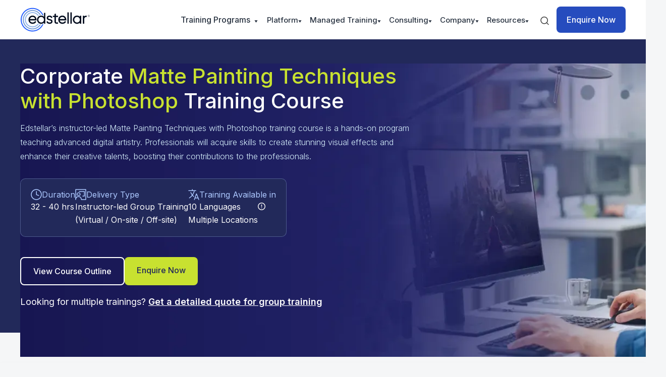

--- FILE ---
content_type: text/html
request_url: https://www.edstellar.com/course/matte-painting-techniques-with-photoshop-training
body_size: 64355
content:
<!DOCTYPE html><!-- Last Published: Fri Dec 19 2025 13:01:09 GMT+0000 (Coordinated Universal Time) --><html data-wf-domain="www.edstellar.com" data-wf-page="64ac3a242208dda62b6e6a35" data-wf-site="6482a3cf7db698c2a80cc5e6" lang="en" data-wf-collection="64ac3a242208dda62b6e6a8f" data-wf-item-slug="matte-painting-techniques-with-photoshop-training"><head><meta charset="utf-8"/><title>Matte Painting Techniques with Photoshop Corporate Training</title><meta content="Upskill your employees with Edstellar&#x27;s Matte Painting Techniques with Photoshop training. Your trusted corporate training provider for skilling needs." name="description"/><meta content="Matte Painting Techniques with Photoshop Corporate Training" property="og:title"/><meta content="Upskill your employees with Edstellar&#x27;s Matte Painting Techniques with Photoshop training. Your trusted corporate training provider for skilling needs." property="og:description"/><meta content="https://cdn.prod.website-files.com/6484144ee6dda9d4b9ab7f57/66324a8a97dac51277743d1c_Matte%20Painting%20Techniques%20with%20Photoshop%20Training%20Course.webp" property="og:image"/><meta content="Matte Painting Techniques with Photoshop Corporate Training" property="twitter:title"/><meta content="Upskill your employees with Edstellar&#x27;s Matte Painting Techniques with Photoshop training. Your trusted corporate training provider for skilling needs." property="twitter:description"/><meta content="https://cdn.prod.website-files.com/6484144ee6dda9d4b9ab7f57/66324a8a97dac51277743d1c_Matte%20Painting%20Techniques%20with%20Photoshop%20Training%20Course.webp" property="twitter:image"/><meta property="og:type" content="website"/><meta content="summary_large_image" name="twitter:card"/><meta content="width=device-width, initial-scale=1" name="viewport"/><link href="https://cdn.prod.website-files.com/6482a3cf7db698c2a80cc5e6/css/edstellarstaging.webflow.shared.bce2edb4e.min.css" rel="stylesheet" type="text/css"/><link href="https://cdn.prod.website-files.com/6482a3cf7db698c2a80cc5e6/css/edstellarstaging.webflow.64ac3a242208dda62b6e6a35-0a8c24850.min.css" rel="stylesheet" type="text/css"/><link href="https://fonts.googleapis.com" rel="preconnect"/><link href="https://fonts.gstatic.com" rel="preconnect" crossorigin="anonymous"/><script src="https://ajax.googleapis.com/ajax/libs/webfont/1.6.26/webfont.js" type="text/javascript"></script><script type="text/javascript">WebFont.load({  google: {    families: ["Inter:300,regular,500,600,700","Seaweed Script:regular"]  }});</script><script type="text/javascript">!function(o,c){var n=c.documentElement,t=" w-mod-";n.className+=t+"js",("ontouchstart"in o||o.DocumentTouch&&c instanceof DocumentTouch)&&(n.className+=t+"touch")}(window,document);</script><link href="https://cdn.prod.website-files.com/6482a3cf7db698c2a80cc5e6/6731f7dea8f403004f5fce1a_FAV%20ICON%20(2).png" rel="shortcut icon" type="image/x-icon"/><link href="https://cdn.prod.website-files.com/6482a3cf7db698c2a80cc5e6/6731f02f9bb7e5e4de800c52_WEBCLIP.png" rel="apple-touch-icon"/><script async="" src="https://www.googletagmanager.com/gtag/js?id=G-PFNYPCPWH6"></script><script type="text/javascript">window.dataLayer = window.dataLayer || [];function gtag(){dataLayer.push(arguments);}gtag('set', 'developer_id.dZGVlNj', true);gtag('js', new Date());gtag('config', 'G-PFNYPCPWH6');</script><!-- Viewport -->
<meta name="viewport" content="width=device-width, initial-scale=1.0, viewport-fit=cover">

<!-- Preconnect + DNS Prefetch for critical CDNs -->
<link rel="preconnect" href="https://cdn.prod.website-files.com" crossorigin>
<link rel="dns-prefetch" href="https://cdn.prod.website-files.com">

<link rel="preconnect" href="https://d3e54v103j8qbb.cloudfront.net" crossorigin>
<link rel="dns-prefetch" href="https://d3e54v103j8qbb.cloudfront.net">

<link rel="preconnect" href="https://www.googletagmanager.com" crossorigin>
<link rel="dns-prefetch" href="https://www.googletagmanager.com">

<!-- Optional but valid -->
<link rel="dns-prefetch" href="https://global-uploads.webflow.com">
<link rel="dns-prefetch" href="https://uploads-ssl.webflow.com">
<link rel="dns-prefetch" href="https://cdn.jsdelivr.net">
<meta name="p:domain_verify" content="5adcd5442ebe16416889887967c0fa32" />
<meta name="msvalidate.01" content="B987D7520BAB43E4F4CE76EA67A94FCC" />
<style>
<style>
  @font-face {
    font-display: swap;
  }
  .orgnization-dropdown-wrapper,
  .resources-wrapper,
  .trainer-dropdown-wrapper,
  .search-dropdown-list {
    border: 0.5px solid #D9D9D9;
    background: #FFF;
  }
.training-programs-dropdown-list {
  box-shadow: 0px 10px 25px rgb(250 251 252 / 20%)
  }

  .navbar.navbar-scrolled {
    box-shadow: 0px 23px 40px 0px rgba(0, 0, 0, 0.07);
  }

  .training-dropdown-toggle.w--open a {
    color: #215AFF;
  }

  .course-type-toggle.w--open a {
    color: #215AFF;
  }

  .nav-course-left-side::-webkit-scrollbar {
    background-color: #E7E7FF;
    width: 4px;
    overflow-y: scroll;
    border: 1px solid #D2D2F4;
  }

  .nav-course-left-side::-webkit-scrollbar-track {
    background: #E7E7FF;
    border: 1px solid #D2D2F4;
  }

  .nav-course-left-side::-webkit-scrollbar-thumb {
    background: #899AD8;
    width: 2px;
  }

  @media (max-width: 768px) {
    .c-type-toggle.w--open .toggle-arrow {
      transform: rotate(90deg);
    }
  }

@media screen and (min-width: 1300px) and (max-width: 1439px) {

  .technical-dp-list.w--open,
  .ai-dp-list.w--open,
  .management-dp-list.w--open,
  .behaviral-dp-list.w--open,
  .leadership-dp-list.w--open,
  .compilence-dp-list.w--open,
  .social-impact-dp-list.w--open {
      width: 1000px;
  }

}




  .section-hide {
    position: fixed;
    bottom: 0;
    width: 100%;
    transform: translateY(100%);
    opacity: 0;
    transition: transform 0.3s ease, opacity 0.3s ease;
    z-index:50;
  }

  .section-hide.show {
    transform: translateY(0);
    opacity: 1;
  }

  .nav-course-link span {
    color: #8e979f;
  }

  .nav-course-link:hover span {
    color: #286bef;
  }

  .c-type-toggle.w--open {
    background-color: #eaf0fd;
  }

  .excelence-dropdown-toggle.w--open {
    background-color: #eaf0fd;
  }

  .training-dropdown-toggle::after,
  .orgnizarion-dropdown-toggle::after,
  .pricing-nav-link::after,
  .trainer-dropdown-toggle::after,
  .resources-dropdown-toggle::after {
    content: '';
    position: absolute;
    bottom: 0;
    left: 50%;
    width: 0;
    height: 2px;
    background: #007BFF;
    /* Line color */
    transition: width 0.4s ease, transform 0.4s ease;
    transform: translateX(-50%);
  }

  .training-dropdown-toggle:hover::after,
  .orgnizarion-dropdown-toggle:hover::after,
  .pricing-nav-link:hover::after,
  .trainer-dropdown-toggle:hover::after,
  .resources-dropdown-toggle:hover::after,
  .training-dropdown-toggle.w--open::after,
  .orgnizarion-dropdown-toggle.w--open::after,
  .trainer-dropdown-toggle.w--open::after,
  .resources-dropdown-toggle.w--open::after {
    width: 100%;
    left: 50%;
    transform: translateX(-50%);
  }

  .excelence-dropdown-toggle.w--open::before,
  .c-type-toggle.w--open::before {
    content: '';
    position: absolute;
    left: 0;
    top: 0;
    width: 3px;
    height: 100%;
    background: #255fff;
    transform: scaleY(0);
    transform-origin: top;
    animation: fillBorder 1s ease-out forwards;
    /* Trigger animation */
  }

  @keyframes fillBorder {
    from {
      transform: scaleY(0);
    }

    to {
      transform: scaleY(1);
    }
  }

  @media (min-width: 992px) {

    /* Default (hidden) state */
    .trainer-dropdown-list,
    .resources-dropdown-list,
    .orgnization-dropdown-list,
    .training-programs-dropdown-list {
      position: absolute;
      display: block;
      opacity: 0;
      transform: translateY(-20px) scaleY(0.5);
      transform-origin: top;
      transition: opacity 0.5s ease, transform 0.5s ease;
      pointer-events: none;
      visibility: hidden;
      z-index: 10;
    }

    /* Show dropdown on hover or when open */
    .trainer-dropdown:hover .trainer-dropdown-list,
    .resources-dropdown:hover .resources-dropdown-list,
    .orgnization-dropdown:hover .orgnization-dropdown-list,
    .training-programs-dropdown:hover .training-programs-dropdown-list,
    .trainer-dropdown.w--open .trainer-dropdown-list,
    .resources-dropdown.w--open .resources-dropdown-list,
    .orgnization-dropdown.w--open .orgnization-dropdown-list,
    .training-programs-dropdown.w--open .training-programs-dropdown-list {
      opacity: 1;
      transform: translateY(0) scaleY(1);
      pointer-events: all;
      visibility: visible;
      transition-delay: 0s;
      /* Ensures instant visibility when opening */
    }

    /* Smooth closing (delay visibility change) */
    .trainer-dropdown-list:not(:hover),
    .resources-dropdown-list:not(:hover),
    .orgnization-dropdown-list:not(:hover),
    .training-programs-dropdown-list:not(:hover) {
      transition: opacity 0.5s ease, transform 0.5s ease, visibility 0s linear 0.5s;
      visibility: hidden;
    }
  }
</style><link rel="canonical" href="https://www.edstellar.com/course/matte-painting-techniques-with-photoshop-training" />
<meta property="og:url" content="https://www.edstellar.com/course/matte-painting-techniques-with-photoshop-training" >
<meta name="twitter:site" content="@edstellar">
<meta name="twitter:url" content="https://www.edstellar.com/course/matte-painting-techniques-with-photoshop-training" >
<link href="https://cdnjs.cloudflare.com/ajax/libs/intl-tel-input/17.0.12/css/intlTelInput.min.css" rel="stylesheet" media="all"/>
<style>
.cta-image-heading::after {
  content: '';
  display: inline-block;
  background: url('https://cdn.prod.website-files.com/6482a3cf7db698c2a80cc5e6/68346d339103180a46b7aa26_Group%201000007120%20(2).svg') no-repeat center;
  background-size: contain;
  width: 36px;
  height: 18px;
  margin-left: 8px;
  animation: slideArrow 1.2s ease-in-out infinite;
}

@keyframes slideArrow {
  0%   { transform: translateX(0); }
  50%  { transform: translateX(5px); }
  100% { transform: translateX(0); }
}

	.text-color-yellow{
		color:#c8e130;
	}

	#country-select,#country-select1{
		color:black !important;
	}
  
	.iti__selected-dial-code{
		font-size:14px;
		line-height:22px;
	}
  
  /*H1 STYLES H2 AND PARAGRAPH STYLES */
  .ch1 {
    font-size: 42px !important;
    font-weight: 500;
    color: white;
  }

  @media(max-width : 568px) {
    .ch1 {
      font-size: 30px !important;
      line-height: 36px;
    }
  }

  .course-details-header1 {
    font-size: 36px;
    line-height: 42px;
    font-weight: 400;
    margin-bottom: 30px;
  }
  
	@media(max-width: 568px) {
    .course-details-header1 {
      font-size: 24px;
      line-height: 30px;
      margin-bottom: 14px;
    }
  }

  .course-para1 {
    font-size: 21px;
    line-height: 26px;
    font-weight: 500;
  }

  @media only screen and (max-width: 567px) {
    .course-para1 {
      font-size: 18px;
      line-height: 24px;
      color: #1d1d1d;;
    }
  }

  /* COURSE INTERLINKING STYLES */
  .related-courses-wrapper {
    flex-wrap: wrap;
    display: flex;
    column-gap: 20px;
    row-gap: 12px;
  }

  .related-courses-wrapper>.related-course {
    display: block;
    padding-left: 0px;
  }

  .related-course>a {
    color: #000000;
    background-color: #fff;
    border: 1px solid rgba(38, 76, 190, 0.3);
    border-radius: 5px;
    padding: 8px 14px;
    font-size: 14px;
    line-height: 20px;
    text-decoration: none;
    display: inline-block;
  }

  .related-course>a:hover {
    background-color: rgba(41, 98, 255, .1);
  }

  /*ONSITE OFFSITE SECTION STYLES*/
  .multiple-courses-growth-card {
    border-image: linear-gradient(to bottom, #C8E130, #7D82F0) 1;
    background-color: #F7FAFF;
  }

  .c-tab-link.w--current .c-tab-header {
    color: #255FFF;
  }

  .c-tab-link.w--current .c-tab-sub-header {
    color: #1d1d1d;;
  }

  /*COURSE RICHTEXT AND COURSE OUTLINE STYLES  */
  .stciky-course-link.w--current {
    background-color: #e9f0ff;
  }

  .courses-stciky-logo {
    width: auto !important;
  }

  .faq-name {
    white-space: normal !important;
  }
.course-richtext-key-learning ul,
  .course-richtext-key-benifits ul {
    list-style: none !important;
    padding-left: 0px !important;
  }

  .course-richtext-key-learning li {
    position: relative;
    padding-left: 40px;
  }

  .course-richtext-key-benifits li {
    position: relative;
  }

  .course-richtext-key-learning li::before {
    content: url('https://cdn.prod.website-files.com/666029dcb585188becd671eb/6660398294333ce948aa2bfb_Group%201000005587.svg');
    position: absolute;
    left: 0;
    top: 18px;
    transform: translateY(-50%);
  }

  .course-richtext-key-benifits li::before {
    content: url('https://cdn.prod.website-files.com/666029dcb585188becd671eb/6660398294333ce948aa2bfb_Group%201000005587.svg');
    position: absolute;
    left: 20px;
    top: 40px;
    transform: translateY(-50%);
  }

  .course-richtext-key-learning li::marker,
  .course-richtext-key-benifits li::marker {
    color: #f5f6f7;
  }

  @media (max-width: 568px) {
    .course-richtext-key-learning ul,
    .course-richtext-key-benifits ul {
      display: grid;
      grid-row-gap: 14px;
      grid-template-rows: auto auto;
      grid-template-columns: 1fr;
      grid-auto-columns: 1fr;
    }
  }

  .course-richtext p {
    margin-bottom: 20px !important;
  }

  /*COURSE RICHTEXT AND COURSE OUTLINE STYLES  */
  .language {
    font-size: 15px;
    height: 20px;
    font-weight: 600;
  }

  .div-bg-linier-gradient {
    background: linear-gradient(180deg, #3F4C90 0%, #0F1B86 100%);
  }

  .course-richtext ul {
    margin-bottom: 24px;
    grid-column-gap: 0px;
    grid-row-gap: 8px;
    grid-template-rows: auto auto auto auto;
    grid-template-columns: 1fr;
    grid-auto-columns: 1fr;
    margin-top: 0;
    margin-bottom: 16px;
    padding-left: 1.25rem;
    display: grid;
  }

  .Accordian--item {
    font-size: 16px;
    margin-bottom: 10px;
    position: relative;
    width: 100%;
    border-radius: 5px;
    transition: 0.3s ease-out, border-color 0.3s ease-out;
    border-bottom: 2px solid rgba(45, 45, 45, 0.1);
  }

  .Accordian--item:last-child {
    border-bottom: none;
    /* Remove border-bottom from the last element */
  }

  .Accordian--head {
    display: flex;
    padding: 20px 0px;
    column-gap: 10px;
    align-items: center;
    -webkit-box-align: center;
    -webkit-box-pack: justify;
    -webkit-justify-content: space-between;
    -ms-flex-pack: justify;
    justify-content: space-between;
    -webkit-transition: opacity 0.2s;
    transition: opacity 0.2s;
    color: #111;
    cursor: pointer;
  }

  .js-accordion-icon.faq {
    background-image: url(https://cdn.prod.website-files.com/666029dcb585188becd671eb/66605ffaacc1cdd6828d0f63_Arrow.webp);
    background-size: contain;
    background-repeat: no-repeat;
    width: 20px;
    height: 20px;
    display: flex;
    align-items: center;
    justify-content: center;
    background-position: center center;
  }

  .course-rich-outline-box [style*="list-style-type: circle"] {
    list-style-type: disc !important;
  }

  .Accordian--body {
    display: none;
    max-width: 100%;
    transition: 0.3s ease-out;
  }

  @media (max-width: 768px) {
    .Accordian--body {
      padding: 10px;
      /* Change to a single column layout */
    }
  }

  .Accordian--item input:checked+label+.Accordian--body {
    display: block;
    transition: 0.3s ease-out;
  }

  .Accordian--item input:checked+label .js-accordion-icon.faq {
    background-image: url(https://cdn.prod.website-files.com/666029dcb585188becd671eb/66605ffaacc1cdd6828d0f63_Arrow.webp);
    background-size: contain;
    background-repeat: no-repeat;
    width: 20px;
    transform: rotate(180deg);
    height: 20px;
    display: flex;
    align-items: center;
    justify-content: center;
    background-position: center center;
  }

  @media screen and (max-width: 568px) {
    .Accordian--item {
      font-size: 14px;
      line-height: 24px;
    }
  }

  .hide-acc {
    display: none;
  }

  .no-margin-bottom ol {
    padding-left: 30px !important;
  }

  .no-margin-bottom p {
    margin-bottom: 20px !important;
  }

  .no-margin-bottom ul {
    padding-left: 20px !important;
    list-style: disc !important;
  }

  .no-margin-bottom.accordion-header-spacer {
    flex: 1;
    color: #1d1d1d;;
    font-size: 21px;
    font-style: normal;
    font-weight: 600;
    line-height: 26px;
  }

  @media screen and (max-width: 568px) {
    .no-margin-bottom.accordion-header-spacer {
      font-size: 16px;
      line-height: 20px;
    }
  }

  .course-rich-content li {
    color: #001E00;
  }

  .course-rich-content p {
    font-weight: 400;
    padding-left: 20px;
  }

  @media screen and (min-width: 1440px) {
    .course-rich-content p {
      font-size: 16px;
      line-height: 28px;
    }

    .course-rich-content li {
      font-size: 16px;
      line-height: 28px;
    }

    .course-rich-content ul {
      padding-left: 28px;
    }
  }

  .no-margin-bottom ol li::marker {
    color: #1d1d1d;
    font-weight: 500;
    font-size: 16px;
  }

  /*FORM STYLES BOTH */
  .iti__country-list {
    position: absolute;
    max-height: 200px;
    list-style: none;
    text-align: left;
    padding: 0;
    margin: 9px 0px 0 -1px;
    box-shadow: none;
    background-color: #fff;
    border: 1px solid #ccc;
    white-space: nowrap;
    overflow-y: scroll !important;    
   -webkit-overflow-scrolling: touch;
    border-radius: 0.5rem;
    width: 100%;
    width: 280px;
    z-index:10;
  }

  @media (max-width: 568px) {
    .iti__country-list {
      max-width: 300px;
      max-height:80%;
    }
  }
  @media only screen and (max-width: 991px) {
    .nice-select.open .list {
      max-width: none !important;
    }
  }

/*TRAINER SECTION STYLES*/
	.trainer-link{
		width:100%;
    font-size:14px;
		color:white;
		font-weight:500;
		text-decoration:none;
		background-color: #162c9d;
		border-radius: 5px;
		justify-content: center;
		align-items: center;
		padding:8px 2px;
		display: flex;
		border: 1px solid #162c9d;
	}
	.trainer-link:hover{
		border: 1px solid #162c9d;
		color:#162c9d;
		background-color:#fff;
	}

  .trainer-wrapper {
    display: flex;
    transition: transform 0.3s ease-in-out;
    margin-bottom: 10px;
    column-gap: 24px;
  }

  .trainer-swiper-slide {
    flex: 0 0 auto;
    flex-direction: column;
    box-sizing: border-box;
  }

  .button-prev,
  .button-next {
    top: 50%;
    transform: translateY(-50%);
  }

  .button-prev.inactive,
  .button-next.inactive {
    opacity: 0.5;
    cursor: not-allowed;
  }

  .button-prev {
    left: 10px;
  }

  .button-next {
    right: 10px;
  }

  .button-prev.hidden,
  .button-next.hidden {
    display: none;
  }

  .button-next::after,
  .button-prev::after {
    content: "" !important;
  }

  .swiper-pagination {
    position: static;
    text-align: right;
  }

  .button-next,
  .button-prev {
    position: static !important;
    width: 40px !important;
    height: 40px !important;
  }

  .trainer-swiper {
    width: 100%;
    height: 100%;
  }

  .trainer-swiper-slide,
  .testimonial-slides {
    opacity: 100%;
  }
/*Skills-ToolTip-Functionalit*/ 
.skills-richtext ul {
    padding-left: 0px !important;
    flex-wrap: wrap;
    list-style-type: none;
    gap: 20px;
    margin: 20px 0;
    overflow: unset !important;
  }
 .skills-richtext ul li {
    background-color: #FDFDFD;
    color: #1d1d1d;
    padding: 8px 16px;
    border-radius: 5px;
    line-height: 26px !important;
    font-size: 16px;
  }
  @media (max-width: 1024px) {
    .tooltip {
      width: 320px !important;
    }
  }

  @media (max-width: 568px) {
    .tooltip {
      width: 320px !important;
      margin-left: auto;
      margin-right: auto;
    }
  }
  .tooltip {
    position: absolute;
    top: 100%;
    left: 0;
    margin-top: 8px;
    background: #333;
    color: #fff;
    padding: 10px 15px;
    border-radius: 4px;
    font-size: 14px;
    z-index: 1000;
    width: 450px;
    opacity: 0;
    visibility: hidden;
    transition: opacity 0.3s, visibility 0.3s;
    pointer-events: none;
    max-width: none !important;
  }

  /* Tooltip arrow */
  .tooltip:before {
    content: "";
    position: absolute;
    bottom: 100%;
    left: 30px;
    border-width: 6px;
    border-style: solid;
    border-color: transparent transparent #333 transparent;
  }

  .key-skills-list li:hover .tooltip {
    opacity: 1;
    visibility: visible;
  }
  /*SWIPER JS TESTIMONIALS*/
   .testimonial-text {
     color: #f1eefa;
     background-color: #1a3fa8;
     border-radius: 5px;
     justify-content: center;
     align-items: center;
     margin-bottom: 10px;
     padding: 5px 10px;
     font-size: 12px;
     line-height: 16px;
     display: inline-block;
   }

   .testi-author {
     font-weight: bold;
     line-height: 26px;
     margin-top: 16px;
   }

   .test-rich-text.w-richtext {
     height: 100%;
     transition: all .3s;
     display: flex;
   }

   .testi-flex {
     flex-flow: column;
     height: 100%;
     transition: all .3s;
     display: flex;
   }

   .author-wrapper {
     margin-top: auto;
   }

   .testi-slider-main {
     overflow: hidden;
     width: 100%;
     position: relative;
   }

   .test-slider-wrapper {
     display: flex;
     transition: transform 0.4s ease-in-out;
   }

   .testi-slides {
     flex-shrink: 0;
     width: 50%;
     /* Desktop: 2 slides */
   }

   @media (max-width: 1024px) {
     .testi-slides {
       width: 100%;
     }
   }
</style></head><body><main class="page-wrapper"><div class="form-styles w-embed"><style>
  input:-webkit-autofill,
  input:-webkit-autofill:hover,
  input:-webkit-autofill:focus,
  textarea:-webkit-autofill,
  textarea:-webkit-autofill:hover,
  textarea:-webkit-autofill:focus,
  select:-webkit-autofill,
  select:-webkit-autofill:hover,
  select:-webkit-autofill:focus {
    -webkit-text-fill-color: #000000;
    transition: background-color 5000s ease-in-out 0s;
    color: #000000;
  }

  .iti__selected-flag,
  .iti__selected-flag:hover,
  .iti__flag-container,
  .iti__flag-container:hover {
    background: transparent !important;
  }

  .iti {
    display: block;
    width: 100%;
  }

  .iti__flag-container {
    padding: 7px !important;
  }

  .list {
    max-height: 30vh;
    overflow: scroll !important;
  }

  .nice-select {
    border-radius: 10px;
    width: 100%;
  }

  .nice-select .option {
    font-family: inter;
  }

  .js-accordion-body {
    display: none;
  }

  .js-accordion-item {
    position: relative;
  }

  .hide {
    display: none;
  }

  .cu-error {
    color: red;
    font-size: 12px;
    line-height: 16px;
    display: none;
    position: absolute;
    right: 0;
  }

  #valid-msg,
  #valid-msg1 {
    opacity: .7;
    align-items: stretch;
    position: absolute;
    inset: 25% 1% auto auto;
    font-size: 12px;
    line-height: 16px;
    color: #10B981;
  }

  #error-msg,
  #error-msg1 {
    color: red;
    font-size: 12px;
    line-height: 16px;
    position: absolute;
    right: 0;
  }

  .is-invalid {
    border-color: red;
  }

  .is-valid {
    border-color: green;
  }

  select {
    cursor: pointer;
    -moz-appearance: none;
    -webkit-appearance: none;
    appearance: none;
  }

  select:focus {
    outline: none;
    border: 2px solid #3898ec;
  }

  #country-select,
  #country-select1 {
    color: black !important;
  }

  #select-parent::after {
    background-image: url("https://cdn.prod.website-files.com/6482a3cf7db698c2a80cc5e6/6698d45da375148f2112760b_Vector%20%281%29.svg");
    height: 6px;
    width: 10px;
    display: inline-block;
    content: "";
    position: absolute;
    right: 12px;
    top: 20px;
  }

  .iti__selected-dial-code {
    font-size: 14px;
    line-height: 22px;
  }

  .form-input::placeholder,
  .cu-text-area::placeholder {
    color: #5f6368;
    text-align: left;
    position: static;
    left: auto;
  }

  input::placeholder,
  input::-webkit-input-placeholder,
  input::-moz-placeholder,
  input:-moz-placeholder,
  input:-ms-input-placeholder {
    text-align: left;
  }

  .cu-input {
    height: 46px;
    background-color: #fff;
    border: 1px solid #c1c1c1;
    width: 100%;
    margin-bottom: 0;
    border-radius: 3px;
    width: 100%;
    padding: 12px;
    font-size: 14px;
    line-height: 22px;
  }

  .cu-input:focus,
  .form-input:focus,
  .cu-text-area:focus {
    outline: none;
    border: 2px solid #3898ec;
    border-left-width: 3px;
  }

  .cu-text-area {
    border: 1px solid #c1c1c1;
    font-size: 14px !important;
    line-height: 22px !important;
    width: 100%;
  }
  .course-form-header {
    color: #2d2d2d;
    text-align: center;
    white-space: normal;
    margin-bottom: 20px;
    font-size: 22px;
    font-weight: 600;
  }

  .form-input {
    border-radius: 3px;
    height: 46px;
    background-color: #fff;
    border: 1px solid #c1c1c1;
    width: 100%;
    margin-bottom: 0;
    padding: 12px;
    font-size: 14px;
    line-height: 22px;
  }
  
  .form-input-parent-block {
    margin-bottom: 18px;
    position: relative;
  }
  
  .horizental-align-center{
  	display: flex;
    justify-content: center;
  }

</style></div><div fs-scrolldisable-element="smart-nav" data-animation="default" data-collapse="medium" data-duration="400" data-easing="ease" data-easing2="ease" role="banner" class="navbar--course w-nav"><div class="container w-container"><div class="navbar-wrapper"><a href="/" class="brand w-nav-brand"><img width="139" height="50" alt="Edstellar" src="https://cdn.prod.website-files.com/6482a3cf7db698c2a80cc5e6/66c2ce6ee9d04908dc5e7eea_139%20x%2050%20(1).svg" loading="eager" title="edstellar" class="navbar-logo"/></a><nav role="navigation" class="nav-menu w-nav-menu"><div data-delay="0" data-hover="true" class="training-programs-dropdown w-dropdown"><div class="training-dropdown-toggle w-dropdown-toggle"><a title="View All Corporate Training Courses" href="/corporate-training-courses" class="navbar-link">Training Programs</a><div class="w-embed"><svg width="7" height="5" viewBox="0 0 7 5" fill="none" xmlns="http://www.w3.org/2000/svg">
<path d="M3.5 4.8125L6.53109 0.3125H0.468911L3.5 4.8125Z" fill="currentColor"/>
</svg></div></div><nav class="training-programs-dropdown-list w-dropdown-list"><div class="training-programs-main-bloack"><div class="navbar-header">Browse Over 2000+ High-Demand Corporate Training Courses</div><div class="dropdown-wrap"><div class="nav-choose-name">Choose Trainings By Type</div><div data-delay="0" data-hover="true" class="course-type-dropdown w-dropdown"><div id="toggle-1" class="c-type-toggle w-dropdown-toggle"><a title="Click Here to View IT &amp; Technical Training Programs" href="https://www.edstellar.com/type/it-technical-training" class="nav-type-link w-inline-block"><div>IT &amp; Technical</div></a><img width="5" height="8" alt="" src="https://cdn.prod.website-files.com/6482a3cf7db698c2a80cc5e6/64f8b05a3e4535bf5559b495_Vector%20142.svg" loading="lazy" class="toggle-arrow"/></div><nav id="dropdown-list-1" class="technical-dp-list w-dropdown-list"><div class="course-type-main-wrapper"><div class="w-layout-grid course-type-main-grid-wrap"><div class="nav-course-main-left"><div class="nav-category-name">Training Categories</div><div id="w-node-c7ca415d-9623-eb64-72bc-0b361834799f-c9888e78" class="nav-course-left-side"><a title="Click Here to View Android Training Programs" href="https://www.edstellar.com/topic/android-training" class="nav-course-link">Android <span>[10+ Programs]</span></a><a title="Click Here to View Animation Training Programs" href="https://www.edstellar.com/topic/animation-training" class="nav-course-link">Animation <span>[5+ Programs]</span></a><a title="Click Here to View Artificial Intelligence Training Programs" href="https://www.edstellar.com/category/artificial-intelligence-training" class="nav-course-link">Artificial Intelligence <span>[110+ Programs]</span></a><a title="Click Here to View API Testing Training Programs" href="https://www.edstellar.com/topic/api-testing-training" class="nav-course-link">API Testing <span>[4 Programs]</span></a><a title="Click Here to View AutoCAD (13) Programs" href="https://www.edstellar.com/topic/autocad-training" class="nav-course-link">AutoCAD <span>[10+ Programs]</span></a><a title="Click Here to View Automation Testing (19) Programs" href="https://www.edstellar.com/topic/automation-testing-training" class="nav-course-link">Automation <span>[20 Programs]</span></a><a title="Click Here to View AWS (10) Programs" href="https://www.edstellar.com/topic/aws-training" class="nav-course-link">AWS <span>[10 Programs]</span></a><a title="Click Here to View Back End Development (20) Programs" href="https://www.edstellar.com/topic/back-end-development-training" class="nav-course-link">Back End Development <span>[20+ Programs]</span></a><a title="Click Here to View Big Data Training Programs" href="https://www.edstellar.com/category/big-data-training" class="nav-course-link">Big Data <span>[35+ Programs]</span></a><a title="Click Here to View Blockchain and Cryptocurrency Training Programs" href="https://www.edstellar.com/category/blockchain-and-cryptocurrency-training" class="nav-course-link">Blockchain and Cryptocurrency <span>[10+ Programs]</span></a><a title="Click Here to View Business Analytics Training Programs" href="https://www.edstellar.com/topic/business-analytics-training" class="nav-course-link">Business Analytics <span>[5+ Programs]</span></a><a title="Click Here to View Business Intelligence Training Programs" href="https://www.edstellar.com/topic/business-intelligence-training" class="nav-course-link">Business Intelligence <span>[5+ Programs]</span></a><a title="Click Here to View Citrix Training Programs" href="https://www.edstellar.com/topic/citrix-training" class="nav-course-link">Citrix <span>[5 Programs]</span></a><a title="Click Here to View Cloud Computing Training Programs" href="https://www.edstellar.com/category/cloud-computing-training" class="nav-course-link">Cloud Computing <span>[105+ Programs]</span></a><a title="Click Here to View Cloud Infrastructure Training Programs" href="https://www.edstellar.com/topic/cloud-infrastructure-training" class="nav-course-link">Cloud Infrastructure <span>[10 Programs]</span></a><a title="Click Here to View Cloud Security Training Programs" href="https://www.edstellar.com/topic/cloud-security-training" class="nav-course-link">Cloud Security <span>[5+ Programs]</span></a><a title="Click Here to View Collaboration and Communication Tool Training Programs" href="https://www.edstellar.com/topic/collaboration-and-communication-tool-training" class="nav-course-link">Collaboration and Communication Tool  <span>[10+ Programs]</span></a><a title="Click Here to View Container Orchestration Training Programs" href="https://www.edstellar.com/topic/container-orchestration-training" class="nav-course-link">Container Orchestration <span>[15 Programs]</span></a><a title="Click Here to View Content Management System(CMS) Training Programs" href="https://www.edstellar.com/topic/content-management-systems-cms-training" class="nav-course-link">Content Management Systems (CMS) <span>[10+ Programs]</span></a><a title="Click Here to View CRM Training Programs" href="https://www.edstellar.com/topic/crm-training" class="nav-course-link">CRM <span>[5+ Programs]</span></a><a title="Click Here to View Cybersecurity Training Programs" href="https://www.edstellar.com/category/cybersecurity-training" class="nav-course-link">Cybersecurity <span>[30+ Programs]</span></a><a title="Click Here to View Data Analysis Training Programs" href="https://www.edstellar.com/topic/data-analysis-training" class="nav-course-link">Data Analysis <span>[10+ Programs]</span></a><a title="Click Here to View Data Analytics Training Programs" href="https://www.edstellar.com/category/data-analytics-training" class="nav-course-link">Data Analytics <span>[50 Programs]</span></a><a title="Click Here to View Data Engineering Training Programs" href="https://www.edstellar.com/topic/data-engineering-training" class="nav-course-link">Data Engineering <span>[10 Programs]</span></a><a title="Click Here to View Data Integration Training Programs" href="https://www.edstellar.com/topic/data-integration-training" class="nav-course-link">Data Integration <span>[5 Programs]</span></a><a title="Click Here to View Data Management Training Programs" href="https://www.edstellar.com/topic/data-management-training" class="nav-course-link">Data Management  <span>[5+ Programs]</span></a><a title="Click Here to View Data Modeling Training Programs" href="https://www.edstellar.com/topic/data-modeling-training" class="nav-course-link">Data Modeling <span>[4 Programs]</span></a><a title="Click Here to View Data Science Training Programs" href="https://www.edstellar.com/category/data-science-training" class="nav-course-link">Data Science <span>[15 Programs]</span></a><a title="Click Here to View Data Visualization Training Programs" href="https://www.edstellar.com/topic/data-visualization-training" class="nav-course-link">Data Visualization <span>[15+ Programs]</span></a><a title="Click Here to View Data Warehousing Training Programs" href="https://www.edstellar.com/topic/data-warehousing-training" class="nav-course-link">Data Warehousing  <span>[4 Programs]</span></a><a title="Click Here to View iOS Training Programs" href="https://www.edstellar.com/topic/ios-training" class="nav-course-link">iOS <span>[10+ Programs]</span></a><a title="Click Here to View Database Training Programs" href="https://www.edstellar.com/category/database-training" class="nav-course-link">Database <span>[40+ Programs]</span></a><a title="Click Here to View Design Training Programs" href="https://www.edstellar.com/category/design-training" class="nav-course-link">Design Training <span>[50+ Programs]</span></a><a title="Click Here to View DevOps Tools Training Programs" href="https://www.edstellar.com/topic/devops-tools-training" class="nav-course-link">DevOps Tools <span>[15+ Programs]</span></a><a title="Click Here to View DevOps Training Programs" href="https://www.edstellar.com/category/devops-training" class="nav-course-link">DevOps <span>[35 Programs]</span></a><a title="Click Here to View Embedded Systems Training Programs" href="https://www.edstellar.com/topic/embedded-systems-training" class="nav-course-link">Embedded Systems <span>[5+ Programs]</span></a><a title="Click Here to View ERP Training Programs" href="https://www.edstellar.com/topic/erp-training" class="nav-course-link">ERP <span>[30+ Programs]</span></a><a title="Click Here to View ETL (Extract, Transform, Load) Training Programs" href="https://www.edstellar.com/topic/etl-extract-transform-load-training" class="nav-course-link">ETL (Extract, Transform, Load) <span>[5+ Programs]</span></a><a title="Click Here to View Front End Development Training Programs" href="https://www.edstellar.com/topic/front-end-development-training" class="nav-course-link">Front End Development <span>[20+ Programs]</span></a><a title="Click Here to View Full Stack Development Training Programs" href="https://www.edstellar.com/topic/full-stack-development-training" class="nav-course-link">Full Stack Development <span>[5+ Programs]</span></a><a title="Click Here to View Geospatial Technologies Training Programs" href="https://www.edstellar.com/category/geospatial-technologies-training" class="nav-course-link">Geospatial Technologies  <span>[30+ Programs]</span></a><a title="Click Here to View Google Cloud Platform Training Programs" href="https://www.edstellar.com/topic/google-cloud-platform-training" class="nav-course-link">Google Cloud Platform <span>[5+ Programs]</span></a><a title="Click Here to View Geographic Information System Training Programs" href="https://www.edstellar.com/topic/geographic-information-system-training" class="nav-course-link">Geographic Information System  <span>[20+ Programs]</span></a><a title="Click Here to View Graphic Design Training Programs" href="https://www.edstellar.com/topic/graphic-design-training" class="nav-course-link">Graphic Design <span>[10 Programs]</span></a><a title="Click Here to View Hadoop Training Programs" href="https://www.edstellar.com/topic/hadoop-training" class="nav-course-link">Hadoop <span>[5 Programs]</span></a><a title="Click Here to View Hybrid Cloud Training Programs" href="https://www.edstellar.com/topic/hybrid-cloud-training" class="nav-course-link">Hybrid Cloud <span>[5+ Programs]</span></a><a title="Click Here to View IaaS Training Programs" href="https://www.edstellar.com/topic/iaas-training" class="nav-course-link">IaaS <span>[4 Programs]</span></a><a title="Click Here to View Identity and Access management Training Programs" href="https://www.edstellar.com/topic/identity-and-access-management-training" class="nav-course-link">Identity and Access Management <span>[5+ Programs]</span></a><a title="Click Here to View IoT Training Programs" href="https://www.edstellar.com/category/iot-training" class="nav-course-link">IoT  <span>[15 Programs]</span></a><a title="Click Here to View IT Administration Training Programs" href="https://www.edstellar.com/topic/it-administration-training" class="nav-course-link">IT Administration <span>[15+ Programs]</span></a><a title="Click Here to View IT Infrastructure Training Programs" href="https://www.edstellar.com/topic/it-infrastructure-training" class="nav-course-link">IT Infrastructure <span>[10+ Programs]</span></a><a title="Click Here to View IT Operations Training Programs" href="https://www.edstellar.com/category/it-operations-training" class="nav-course-link">IT Operations Training <span>[50+ Programs]</span></a><a title="Click Here to View IT Security Training Programs" href="https://www.edstellar.com/topic/it-security-training" class="nav-course-link">IT Security <span>[4 Programs]</span></a><a title="Click Here to View IT Service Management Training Programs" href="https://www.edstellar.com/topic/it-service-management-training" class="nav-course-link">IT Service Management  <span>[5+ Programs]</span></a><a title="Click Here to View macOS Training Programs" href="https://www.edstellar.com/topic/macos-training" class="nav-course-link">macOS <span>[3 Programs]</span></a><a title="Click Here to View Manual Testing Training Programs" href="https://www.edstellar.com/topic/manual-testing-training" class="nav-course-link">Manual Testing <span>[10+ Programs]</span></a><a title="Click Here to View Microsoft Azure Training Programs" href="https://www.edstellar.com/topic/microsoft-azure-training" class="nav-course-link">Microsoft Azure  <span>[10 +Programs]</span></a><a title="Click Here to View Microsoft Office Tools Training Programs" href="https://www.edstellar.com/topic/microsoft-office-tools-training" class="nav-course-link">Microsoft Office Tools  <span>[10+ Programs]</span></a><a title="Click Here to View Mobile App Development Training Programs" href="https://www.edstellar.com/category/mobile-app-development-training" class="nav-course-link">Mobile App Development  <span>[30+ Programs]</span></a><a title="Click Here to View Network Monitoring Training Programs" href="https://www.edstellar.com/topic/network-monitoring-training" class="nav-course-link">Network Monitoring  <span>[4 Programs]</span></a><a title="Click Here to View Network Security Training Programs" href="https://www.edstellar.com/topic/network-security-training" class="nav-course-link">Network Security <span>[30+ Programs]</span></a><a title="Click Here to View Networking Training Programs" href="https://www.edstellar.com/category/networking-training" class="nav-course-link">Networking  <span>[45 Programs]</span></a><a title="Click Here to View No Code Training Programs" href="https://www.edstellar.com/topic/no-code-training" class="nav-course-link">No Code  <span>[5+ Programs]</span></a><a title="Click Here to View NoSQL Training Programs" href="https://www.edstellar.com/topic/nosql-training" class="nav-course-link">NoSQL  <span>[10+ Programs]</span></a><a title="Click Here to View Operating Systems Training Programs" href="https://www.edstellar.com/category/operating-systems-training" class="nav-course-link">Operating Systems  <span>[20+ Programs]</span></a><a title="Click Here to View Oracle Training Programs" href="https://www.edstellar.com/topic/oracle-training" class="nav-course-link">Oracle <span>[20 Programs]</span></a><a title="Click Here to View PaaS Training Programs" href="https://www.edstellar.com/topic/paas-training" class="nav-course-link">PaaS  <span>[5 Programs]</span></a><a title="Click Here to View Penetration Training Programs" href="https://www.edstellar.com/topic/penetration-testing-training" class="nav-course-link">Penetration Testing  <span>[4 Programs]</span></a><a title="Click Here to View Performance Testing Training Programs" href="https://www.edstellar.com/topic/performance-testing-training" class="nav-course-link">Performance Testing  <span>[5+ Programs]</span></a><a title="Click Here to View Photo Editing Training Programs" href="https://www.edstellar.com/topic/photo-editing-training" class="nav-course-link">Photo Editing  <span>[5+ Programs]</span></a><a title="Click Here to View Productivity Tools Training Programs" href="https://www.edstellar.com/category/productivity-tools-training" class="nav-course-link">Productivity Tools  <span>[75+ Programs]</span></a><a title="Click Here to View Programming and Frameworks Training Programs" href="https://www.edstellar.com/topic/programming-and-frameworks-training" class="nav-course-link">Programming and Frameworks  <span>[35+ Programs]</span></a><a title="Click Here to View Robotic Process Automation (RPA) Training Programs" href="https://www.edstellar.com/topic/robotic-process-automation-rpa-training" class="nav-course-link">Robotic Process Automation (RPA)  <span>[20+ Programs]</span></a><a title="Click Here to View Salesforce Training Programs" href="https://www.edstellar.com/topic/salesforce-training" class="nav-course-link">Salesforce  <span>[10+ Programs]</span></a><a title="Click Here to View Serverless Computing Training Programs" href="https://www.edstellar.com/topic/serverless-computing-training" class="nav-course-link">Serverless Computing  <span>[5 Programs]</span></a><a title="Click Here to View Software Development Training Programs" href="https://www.edstellar.com/category/software-development-training" class="nav-course-link">Software Development  <span>[55+ Programs]</span></a><a title="Click Here to View Software Testing Training Programs" href="https://www.edstellar.com/category/software-testing-training" class="nav-course-link">Software Testing  <span>[45+ Programs]</span></a><a title="Click Here to View SQL Training Programs" href="https://www.edstellar.com/topic/sql-training" class="nav-course-link">SQL  <span>[20 Programs]</span></a><a title="Click Here to View Telecommunications Training Programs" href="https://www.edstellar.com/topic/telecommunications-training" class="nav-course-link">Telecommunications  <span>[5+ Programs]</span></a><a title="Click Here to View UI/UX Design Training Programs" href="https://www.edstellar.com/topic/ui-ux-design-training" class="nav-course-link">UI/UX Design  <span>[5+ Programs]</span></a><a title="Click Here to View UNIX Training Programs" href="https://www.edstellar.com/topic/unix-training" class="nav-course-link">UNIX <span>[10+ Programs]</span></a><a title="Click Here to View Video Editing Training Programs" href="https://www.edstellar.com/topic/video-editing-training" class="nav-course-link">Video Editing  <span>[3 Programs]</span></a><a title="Click Here to View Virtualization Training Programs" href="https://www.edstellar.com/category/virtualization-training" class="nav-course-link">Virtualization  <span>[20+ Programs]</span></a><a title="Click Here to View Version Control Training Programs" href="https://www.edstellar.com/topic/version-control-training" class="nav-course-link">Version Control  <span>[10+ Programs]</span></a><a title="Click Here to View VMware Training Programs" href="https://www.edstellar.com/topic/vmware-training" class="nav-course-link">VMware <span>[15+ Programs]</span></a><a title="Click Here to View Web Design Training Programs" href="https://www.edstellar.com/topic/web-design-training" class="nav-course-link">Web Design  <span>[3 Programs]</span></a><a title="Click Here to View Web Development Training Programs" href="https://www.edstellar.com/category/web-development-training" class="nav-course-link">Web Development  <span>[70 Programs]</span></a><a title="Click Here to View Workflow Automation Training Programs" href="https://www.edstellar.com/category/workflow-automation-training" class="nav-course-link">Workflow Automation  <span>[20+ Programs]</span></a></div></div><div id="w-node-c7ca415d-9623-eb64-72bc-0b3618347b00-c9888e78" class="nav-course-right-side-main"><div id="w-node-c7ca415d-9623-eb64-72bc-0b3618347b01-c9888e78" class="nav-courses-column"><div class="nav-courses-name">Top IT &amp; Technical Training Programs</div><a title="Click Here to View Android Automotive OS (AAOS) Training Program" href="https://www.edstellar.com/course/android-automotive-os-aaos-training" class="nav-c-link">Android Automotive OS (AAOS) Training</a><a title="Click Here to View Autodesk Factory Design Utilities Training Program" href="https://www.edstellar.com/course/autodesk-factory-design-utilities-training" class="nav-c-link">Autodesk Factory Design Utilities Training</a><a title="Click Here to View Azure Kubernetes Service (AKS) Training Program" href="https://www.edstellar.com/course/azure-kubernetes-service-training" class="nav-c-link">Azure Kubernetes Service (AKS) Training</a><a title="Click Here to View Blockchain Training Program" href="https://www.edstellar.com/course/blockchain-training" class="nav-c-link">Blockchain Training</a><a title="Click Here to View Design Thinking Training Program" href="https://www.edstellar.com/course/design-thinking-training" class="nav-c-link">Design Thinking Training</a><a title="Click Here to View ETL Automation Testing with Python Training Program" href="https://www.edstellar.com/course/etl-automation-testing-with-python-training" class="nav-c-link">ETL Automation Testing with Python Training</a><a title="Click Here to View Fraud Prevention and Detection Training Program" href="https://www.edstellar.com/course/fraud-prevention-and-detection-training" class="nav-c-link">Fraud Prevention and Detection Training</a><a title="Click Here to View Laravel Training" href="https://www.edstellar.com/course/laravel-training" class="nav-c-link">Laravel Training</a></div><div class="nav-button-wrap"><a title="Click Here to View All IT &amp; Technical Training Programs" href="https://www.edstellar.com/type/it-technical-training" class="nav-btn-link w-inline-block"><div>View All IT &amp; Technical Training Programs</div><img width="12" height="10" alt="" src="https://cdn.prod.website-files.com/6482a3cf7db698c2a80cc5e6/67592bf5d36cfe64136f401c_Arrow.svg" loading="lazy"/></a></div></div><div id="w-node-c7ca415d-9623-eb64-72bc-0b3618347b19-c9888e78" class="navigation-cta"><div class="navbar-card"><img class="card-nav-img" src="https://cdn.prod.website-files.com/6482a3cf7db698c2a80cc5e6/692680ef7331abc402841e57_IT%20%26%20Technical%20(1).webp" width="324" height="Auto" alt="IT &amp; Technical Training Programs" sizes="100vw" title="IT &amp; Technical Training Programs" loading="lazy" srcset="https://cdn.prod.website-files.com/6482a3cf7db698c2a80cc5e6/692680ef7331abc402841e57_IT%20%26%20Technical%20(1)-p-500.webp 500w, https://cdn.prod.website-files.com/6482a3cf7db698c2a80cc5e6/692680ef7331abc402841e57_IT%20%26%20Technical%20(1)-p-800.webp 800w, https://cdn.prod.website-files.com/6482a3cf7db698c2a80cc5e6/692680ef7331abc402841e57_IT%20%26%20Technical%20(1)-p-1080.webp 1080w, https://cdn.prod.website-files.com/6482a3cf7db698c2a80cc5e6/692680ef7331abc402841e57_IT%20%26%20Technical%20(1).webp 1200w"/><div class="card-body-navbar"><div class="text-tit">Improve delivery and system reliability with<br/><span class="text-color-light-blue font-weight-medium">stronger IT skills.</span></div><p class="nav-text">Train teams to build, run, and support business-critical systems effectively.<br/></p><div class="download-div"><a title="Click Here to Download IT &amp; Technical Training Programs Catalog" href="https://cdn.prod.website-files.com/6482a3cf7db698c2a80cc5e6/68e785fbc51a2f9e4005a2aa_IT%20technical%20training%20Catalogue.pdf" target="_blank" class="button-download w-inline-block"><div>Download Brochure</div><div class="w-embed"><svg width="16" height="16" viewBox="0 0 16 16" fill="none" xmlns="http://www.w3.org/2000/svg">
<path d="M8 10V2" stroke="currentColor" stroke-linecap="round" stroke-linejoin="round"/>
<path d="M14 10V12.6667C14 13.0203 13.8595 13.3594 13.6095 13.6095C13.3594 13.8595 13.0203 14 12.6667 14H3.33333C2.97971 14 2.64057 13.8595 2.39052 13.6095C2.14048 13.3594 2 13.0203 2 12.6667V10" stroke="currentColor" stroke-linecap="round" stroke-linejoin="round"/>
<path d="M4.6665 6.66669L7.99984 10L11.3332 6.66669" stroke="currentColor" stroke-linecap="round" stroke-linejoin="round"/>
</svg></div></a></div></div></div></div></div></div></nav></div><div data-delay="0" data-hover="true" class="course-type-dropdown w-dropdown"><div class="c-type-toggle w-dropdown-toggle"><a title="Click Here to View Artificial Intelligence Training Programs" href="https://www.edstellar.com/category/artificial-intelligence-training" class="nav-type-link w-inline-block"><div>Artificial Intelligence</div></a><img width="5" height="8" alt="" src="https://cdn.prod.website-files.com/6482a3cf7db698c2a80cc5e6/64f8b05a3e4535bf5559b495_Vector%20142.svg" loading="lazy" class="toggle-arrow"/></div><nav class="ai-dp-list w-dropdown-list"><div class="course-type-main-wrapper"><div class="w-layout-grid course-type-main-grid-wrap"><div class="nav-course-main-left"><div class="nav-category-name">Training Categories</div><div id="w-node-c7ca415d-9623-eb64-72bc-0b3618347b36-c9888e78" class="nav-course-left-side"><a title="Click Here to View ChatGPT Training" href="https://www.edstellar.com/topic/chatgpt-training" class="nav-course-link">ChatGPT Training<strong> </strong><span>[20+ Programs]</span></a><a title="Click Here to View Computer Vision Training" href="https://www.edstellar.com/topic/computer-vision-training" class="nav-course-link">Computer Vision Training <span>[4 Programs]</span></a><a title="Click Here to View Deep Learning Training" href="https://www.edstellar.com/topic/deep-learning-training" class="nav-course-link">Deep Learning Training<strong> </strong><span>[5+ Programs]</span></a><a title="Click Here to View Machine Learning Training" href="https://www.edstellar.com/topic/machine-learning-training" class="nav-course-link">Machine Learning Training<strong> </strong><span>[30+ Programs]</span></a><a title="Click Here to View Natural Language Processing (NLP) Training " href="https://www.edstellar.com/topic/natural-language-processing-nlp-training" class="nav-course-link">Natural Language Processing (NLP) Training  <span>[10 Programs]</span></a><a title="Click Here to View Quantum Computing Training " href="https://www.edstellar.com/topic/quantum-computing-training" class="nav-course-link">Quantum Computing Training<strong> </strong><span>[4 Programs]</span></a></div></div><div id="w-node-c7ca415d-9623-eb64-72bc-0b3618347b57-c9888e78" class="nav-course-right-side-main"><div id="w-node-c7ca415d-9623-eb64-72bc-0b3618347b58-c9888e78" class="nav-courses-column"><div class="nav-courses-name">Top AI Training Programs</div><a title="Click Here to View Agentic AI Training " href="https://www.edstellar.com/course/agentic-ai-training" class="nav-c-link">Agentic AI Training </a><a title="Click Here to View AI for Compliance Managers Training " href="https://www.edstellar.com/course/ai-for-compliance-managers-training" class="nav-c-link">AI for Compliance Managers Training </a><a title="Click Here to View AI for Cybersecurity Professionals Training " href="https://www.edstellar.com/course/ai-for-cybersecurity-professionals-training" class="nav-c-link">AI for Cybersecurity Professionals Training </a><a title="Click Here to View AI for Database Administrators Training " href="https://www.edstellar.com/course/ai-for-database-administrators-training" class="nav-c-link">AI for Database Administrators Training </a><a title="Click Here to View AI For Everyone Training " href="https://www.edstellar.com/course/ai-for-everyone-training" class="nav-c-link">AI For Everyone Training </a><a title="Click Here to View AI for HR Managers Training " href="https://www.edstellar.com/course/ai-for-hr-managers-training" class="nav-c-link">AI for HR Managers Training </a><a title="Click Here to View AI for Procurement Officers Training " href="https://www.edstellar.com/course/ai-for-procurement-officers-training" class="nav-c-link">AI for Procurement Officers Training </a><a title="Click Here to View AI for QA Testers Training " href="https://www.edstellar.com/course/ai-for-qa-testers-training" class="nav-c-link">AI for QA Testers Training </a><a title="Click Here to View AI for Team Leaders Training " href="https://www.edstellar.com/course/ai-for-team-leaders-training" class="nav-c-link">AI for Team Leaders Training </a></div><div class="nav-button-wrap"><a title="Click Here to View All Artificial Intelligence Training Programs" href="https://www.edstellar.com/category/artificial-intelligence-training" class="nav-btn-link w-inline-block"><div>View All Artificial Intelligence Training </div><img width="12" height="10" alt="" src="https://cdn.prod.website-files.com/6482a3cf7db698c2a80cc5e6/67592bf5d36cfe64136f401c_Arrow.svg" loading="lazy"/></a></div></div><div id="w-node-c7ca415d-9623-eb64-72bc-0b3618347b72-c9888e78" class="navigation-cta"><div class="navbar-card"><img class="card-nav-img" src="https://cdn.prod.website-files.com/6482a3cf7db698c2a80cc5e6/69256bcd53f8491977b8bda4_AI.webp" width="324" height="134" alt="AI Training Programs" sizes="100vw" title="Artificial Intelligence" loading="lazy" srcset="https://cdn.prod.website-files.com/6482a3cf7db698c2a80cc5e6/69256bcd53f8491977b8bda4_AI-p-500.webp 500w, https://cdn.prod.website-files.com/6482a3cf7db698c2a80cc5e6/69256bcd53f8491977b8bda4_AI-p-800.webp 800w, https://cdn.prod.website-files.com/6482a3cf7db698c2a80cc5e6/69256bcd53f8491977b8bda4_AI-p-1080.webp 1080w, https://cdn.prod.website-files.com/6482a3cf7db698c2a80cc5e6/69256bcd53f8491977b8bda4_AI.webp 1454w"/><div class="card-body-navbar"><div class="text-tit">Turn AI capabilities into measurable<span class="text-color-light-blue font-weight-medium"> business impact.</span></div><p class="nav-text">Enable teams to design, deploy, and scale AI solutions across key workflows.<br/></p><div class="download-div"><a title="Click Here to Download Artificial intelligence Catalog" href="https://cdn.prod.website-files.com/6482a3cf7db698c2a80cc5e6/691d64dfebe00259f5fc9c51_Artificial%20Intelligence%20Training%20Programs.pdf" target="_blank" class="button-download w-inline-block"><div>Download Brochure</div><div class="w-embed"><svg width="16" height="16" viewBox="0 0 16 16" fill="none" xmlns="http://www.w3.org/2000/svg">
<path d="M8 10V2" stroke="currentColor" stroke-linecap="round" stroke-linejoin="round"/>
<path d="M14 10V12.6667C14 13.0203 13.8595 13.3594 13.6095 13.6095C13.3594 13.8595 13.0203 14 12.6667 14H3.33333C2.97971 14 2.64057 13.8595 2.39052 13.6095C2.14048 13.3594 2 13.0203 2 12.6667V10" stroke="currentColor" stroke-linecap="round" stroke-linejoin="round"/>
<path d="M4.6665 6.66669L7.99984 10L11.3332 6.66669" stroke="currentColor" stroke-linecap="round" stroke-linejoin="round"/>
</svg></div></a></div></div></div></div></div></div></nav></div><div data-delay="0" data-hover="true" class="course-type-dropdown w-dropdown"><div class="c-type-toggle w-dropdown-toggle"><a title="Click Here to View Management Training Programs" href="https://www.edstellar.com/type/management-skills-training" class="nav-type-link w-inline-block"><div>Management</div></a><img width="5" height="8" alt="" src="https://cdn.prod.website-files.com/6482a3cf7db698c2a80cc5e6/64f8b05a3e4535bf5559b495_Vector%20142.svg" loading="lazy" class="toggle-arrow"/></div><nav class="management-dp-list w-dropdown-list"><div class="course-type-main-wrapper"><div class="w-layout-grid course-type-main-grid-wrap"><div class="nav-course-main-left"><div class="nav-category-name">Training Categories</div><div id="w-node-c7ca415d-9623-eb64-72bc-0b3618347b8e-c9888e78" class="nav-course-left-side"><a title="Click Here to View Agile Training Programs" href="https://www.edstellar.com/topic/agile-training" class="nav-course-link">Agile  <span>[3 Programs]</span></a><a title="Click Here to View Banking Training Programs" href="https://www.edstellar.com/topic/banking-training" class="nav-course-link">Banking  <span>[2 Programs]</span></a><a title="Click Here to View Business Process Training Programs" href="https://www.edstellar.com/topic/business-process-training" class="nav-course-link">Business Process <span>[15+ Programs]</span></a><a title="Click Here to View Customer Service Training Programs" href="https://www.edstellar.com/topic/customer-service-training" class="nav-course-link">Customer Service <span>[10+ Programs]</span></a><a title="Click Here to View Digital Marketing Training Programs" href="https://www.edstellar.com/topic/digital-marketing-training" class="nav-course-link">Digital Marketing <span>[10+ Programs]</span></a><a title="Click Here to View Finance and Accounting Training Programs" href="https://www.edstellar.com/category/finance-and-accounting-training" class="nav-course-link">Finance and Accounting <span>[60+ Programs]</span></a><a title="Click Here to View Financial Analysis Training Programs" href="https://www.edstellar.com/topic/financial-analysis-training" class="nav-course-link">Financial Analysis <span>[5 Programs]</span></a><a title="Click Here to View Financial Modeling Training Programs" href="https://www.edstellar.com/topic/financial-modeling-training" class="nav-course-link">Financial Modeling  <span>[5+ Programs]</span></a><a title="Click Here to View Financial Planning Training Programs" href="https://www.edstellar.com/topic/financial-planning-training" class="nav-course-link">Financial Planning <span>[5+ Programs]</span></a><a title="Click Here to View Human Resource Training Programs" href="https://www.edstellar.com/category/human-resource-training" class="nav-course-link">Human Resource  <span>[25+ Programs]</span></a><a title="Click Here to View HRMS &amp; HRIS Training Programs" href="https://www.edstellar.com/topic/hrms-hris-training" class="nav-course-link"> HRMS &amp; HRIS  <span>[5+ Programs]</span></a><a title="Click Here to View Inventory management Training Programs" href="https://www.edstellar.com/topic/inventory-management-training" class="nav-course-link">Inventory Management  <span>[5+ Programs]</span></a><a title="Click Here to View Investing Training Programs" href="https://www.edstellar.com/topic/investing-training" class="nav-course-link">Investing  <span>[5+ Programs]</span></a><a title="Click Here to View Lean Training Programs" href="https://www.edstellar.com/topic/lean-training" class="nav-course-link">Lean  <span>[5+ Programs]</span></a><a title="Click Here to View Logistics Training Programs" href="https://www.edstellar.com/topic/logistics-training" class="nav-course-link">Logistics  <span>[10+ Programs]</span></a><a title="Click Here to View Marketing Tools Training Programs" href="https://www.edstellar.com/topic/marketing-tools-training" class="nav-course-link">Marketing Tools  <span>[4 Programs]</span></a><a title="Click Here to View Marketing Training Programs" href="https://www.edstellar.com/category/marketing-training" class="nav-course-link">Marketing  <span>[25+ Programs]</span></a><a title="Click Here to View Operations Management Training Programs" href="https://www.edstellar.com/category/operations-management-training" class="nav-course-link">Operations Management <span>[70+ Programs]</span></a><a title="Click Here to View Process Improvement Training Programs" href="https://www.edstellar.com/topic/process-improvement-training" class="nav-course-link">Process Improvement  <span>[15+ Programs]</span></a><a title="Click Here to View Product Management Training Programs" href="https://www.edstellar.com/category/product-management-training" class="nav-course-link">Product Management  <span>[15 Programs]</span></a><a title="Click Here to View Project Management Training Programs" href="https://www.edstellar.com/category/project-management-training" class="nav-course-link">Project Management  <span>[20+ Programs]</span></a><a title="Click Here to View Prospecting and Lead Generation Training Programs" href="https://www.edstellar.com/topic/prospecting-and-lead-generation-training" class="nav-course-link">Prospecting and Lead Generation  <span>[10+ Programs]</span></a><a title="Click Here to View Project management Training Programs" href="https://www.edstellar.com/topic/project-management-tools-training" class="nav-course-link">Project Management Tools  <span>[10+ Programs]</span></a><a title="Click Here to View Quality Management Training Programs" href="https://www.edstellar.com/category/quality-management-training" class="nav-course-link">Quality Management  <span>[30+ Programs]</span></a><a title="Click Here to View Quantitative Finance Training Programs" href="https://www.edstellar.com/topic/quantitative-finance-training" class="nav-course-link">Quantitative Finance  <span>[1 Programs]</span></a><a title="Click Here to View Recruitment and Staffing Training Programs" href="https://www.edstellar.com/topic/recruitment-and-staffing-training" class="nav-course-link">Recruitment and Staffing  <span>[4 Programs]</span></a><a title="Click Here to View Risk management Training Programs" href="https://www.edstellar.com/category/risk-management-training" class="nav-course-link">Risk Management <span>[20 Programs]</span></a><a title="Click Here to View Sales Training Programs" href="https://www.edstellar.com/category/sales-training" class="nav-course-link">Sales  <span>[50+ Programs]</span></a><a title="Click Here to View Six Sigma Training Programs" href="https://www.edstellar.com/topic/six-sigma-training" class="nav-course-link">Six Sigma  <span>[5+ Programs]</span></a><a title="Click Here to View Strategic Planning Training Programs" href="https://www.edstellar.com/topic/strategic-planning-training" class="nav-course-link">Strategic Planning  <span>[10 Programs]</span></a><a title="Click Here to View Supply Chain Management Training Programs" href="https://www.edstellar.com/topic/supply-chain-management-training" class="nav-course-link">Supply Chain Management  <span>[10+ Programs]</span></a><a title="Click Here to View Talent Management Training Programs" href="https://www.edstellar.com/topic/talent-management-training" class="nav-course-link">Talent Management  <span>[4 Programs]</span></a><a title="Click Here to View Taxation Training Programs" href="https://www.edstellar.com/topic/taxation-training" class="nav-course-link">Taxation  <span>[10+ Programs]</span></a><a title="Click Here to View Warehousing and Distribution Training Programs" href="https://www.edstellar.com/topic/warehousing-and-distribution-training" class="nav-course-link">Warehousing and Distribution  <span>[5+ Programs]</span></a></div></div><div id="w-node-c7ca415d-9623-eb64-72bc-0b3618347c17-c9888e78" class="nav-course-right-side-main"><div class="nav-courses-name">Top Management Training Programs</div><div id="w-node-c7ca415d-9623-eb64-72bc-0b3618347c1a-c9888e78" class="nav-courses-column"><a title="Click Here to View 5S Training Program" href="https://www.edstellar.com/course/5s-training" class="nav-c-link">5S Training</a><a title="Click Here to View Asta Powerproject Training Program" href="https://www.edstellar.com/course/asta-powerproject-training" class="nav-c-link">Asta Powerproject Training</a><a title="Click Here to View Agile Team Development Training Program" href="https://www.edstellar.com/course/agile-team-development-training" class="nav-c-link">Agile Team Development Training</a><a title="Click Here to View Customer Excellence Training Program" href="https://www.edstellar.com/course/customer-excellence-training" class="nav-c-link">Customer Excellence Training</a><a title="Click Here to View Change Management Training Program" href="https://www.edstellar.com/course/change-management-training" class="nav-c-link">Change Management Training</a><a title="Click Here to View Cash Flow Management Training Program" href="https://www.edstellar.com/course/cash-flow-management-training" class="nav-c-link">Cash Flow Management Training</a><a title="Click Here to View Credit Risk Management Training Program" href="https://www.edstellar.com/course/credit-risk-management-training" class="nav-c-link">Credit Risk Management Training</a><a title="Click Here to View Boolean Search for Recruitment &amp; Sourcing Program" href="https://www.edstellar.com/course/boolean-search-for-recruitment-sourcing-training" class="nav-c-link">Boolean Search for Recruitment &amp; Sourcing </a></div><div class="nav-button-wrap"><a title="Click Here to View All Management Training Programs" href="https://www.edstellar.com/type/management-skills-training" class="nav-btn-link w-inline-block"><div>View All Management Training Programs</div><img width="12" height="10" alt="" src="https://cdn.prod.website-files.com/6482a3cf7db698c2a80cc5e6/67592bf5d36cfe64136f401c_Arrow.svg" loading="lazy"/></a></div></div><div id="w-node-c7ca415d-9623-eb64-72bc-0b3618347c30-c9888e78" class="navigation-cta"><div class="navbar-card"><img class="card-nav-img" src="https://cdn.prod.website-files.com/6482a3cf7db698c2a80cc5e6/69256bcd53f8491977b8bdab_management.webp" width="324" height="134" alt="Management Training Programs" sizes="100vw" title="Management Training Programs" loading="lazy" srcset="https://cdn.prod.website-files.com/6482a3cf7db698c2a80cc5e6/69256bcd53f8491977b8bdab_management-p-500.webp 500w, https://cdn.prod.website-files.com/6482a3cf7db698c2a80cc5e6/69256bcd53f8491977b8bdab_management-p-800.webp 800w, https://cdn.prod.website-files.com/6482a3cf7db698c2a80cc5e6/69256bcd53f8491977b8bdab_management-p-1080.webp 1080w, https://cdn.prod.website-files.com/6482a3cf7db698c2a80cc5e6/69256bcd53f8491977b8bdab_management.webp 1400w"/><div class="card-body-navbar"><div class="text-tit">Cut execution gaps with better<span class="text-color-light-blue font-weight-medium"> everyday management.</span></div><p class="nav-text">Equip people leaders to plan, delegate, and follow through well.<br/></p><div class="download-div"><a title="Click Here to Download Management Training Programs Catalog" href="https://cdn.prod.website-files.com/6482a3cf7db698c2a80cc5e6/68e7b040a28aef32d1bf47c2_Management%20skills%20training%20catalogue1.pdf" target="_blank" class="button-download w-inline-block"><div>Download Brochure</div><div class="w-embed"><svg width="16" height="16" viewBox="0 0 16 16" fill="none" xmlns="http://www.w3.org/2000/svg">
<path d="M8 10V2" stroke="currentColor" stroke-linecap="round" stroke-linejoin="round"/>
<path d="M14 10V12.6667C14 13.0203 13.8595 13.3594 13.6095 13.6095C13.3594 13.8595 13.0203 14 12.6667 14H3.33333C2.97971 14 2.64057 13.8595 2.39052 13.6095C2.14048 13.3594 2 13.0203 2 12.6667V10" stroke="currentColor" stroke-linecap="round" stroke-linejoin="round"/>
<path d="M4.6665 6.66669L7.99984 10L11.3332 6.66669" stroke="currentColor" stroke-linecap="round" stroke-linejoin="round"/>
</svg></div></a></div></div></div></div></div></div></nav></div><div data-delay="0" data-hover="true" class="course-type-dropdown w-dropdown"><div class="c-type-toggle w-dropdown-toggle"><a title="Click Here to View Behavioral Training Programs" href="https://www.edstellar.com/type/behavioral-training" class="nav-type-link w-inline-block"><div>Behavioral</div></a><img width="5" height="8" alt="" src="https://cdn.prod.website-files.com/6482a3cf7db698c2a80cc5e6/64f8b05a3e4535bf5559b495_Vector%20142.svg" loading="lazy" class="toggle-arrow"/></div><nav class="behaviral-dp-list w-dropdown-list"><div class="course-type-main-wrapper"><div class="w-layout-grid course-type-main-grid-wrap"><div class="nav-course-main-left"><div class="nav-category-name">Training Categories</div><div id="w-node-c7ca415d-9623-eb64-72bc-0b3618347c4c-c9888e78" class="nav-course-left-side"><a title="Click Here to View Interpersonal Skills Training Programs" href="https://www.edstellar.com/category/interpersonal-skills-training" class="nav-course-link">Interpersonal Skills <span>[40+ Programs]</span></a><a title="Click Here to View Soft Skills Training Programs" href="https://www.edstellar.com/category/soft-skills-training" class="nav-course-link">Soft Skills <span>[20+ Programs]</span></a></div></div><div id="w-node-c7ca415d-9623-eb64-72bc-0b3618347c55-c9888e78" class="nav-course-right-side-main"><div class="nav-courses-name">Top Behavioral Training Programs</div><div id="w-node-c7ca415d-9623-eb64-72bc-0b3618347c58-c9888e78" class="nav-courses-column"><a title="Click Here to View Being Proactive Training Program" href="https://www.edstellar.com/course/being-proactive-training" class="nav-c-link">Being Proactive Training</a><a title="Click Here to View Business Communication Skills Training Program" href="https://www.edstellar.com/course/business-communication-skills-training" class="nav-c-link">Business Communication Skills Training</a><a title="Click Here to View Email Etiquette Training Program" href="https://www.edstellar.com/course/email-etiquette-training" class="nav-c-link">Email Etiquette Training </a><a title="Click Here to View Emotional Intelligence Training Program" href="https://www.edstellar.com/course/emotional-intelligence-training" class="nav-c-link">Emotional Intelligence Training</a><a title="Click Here to View Constructive Feedback Training Program" href="https://www.edstellar.com/course/constructive-feedback-training" class="nav-c-link">Constructive Feedback Training</a><a title="Click Here to View Critical Thinking Training Program" href="https://www.edstellar.com/course/critical-thinking-training" class="nav-c-link">Critical Thinking Training</a><a title="Click Here to View Grooming and Etiquette Training Program" href="https://www.edstellar.com/course/grooming-etiquette-training" class="nav-c-link">Grooming and Etiquette Training</a><a title="Click Here to View Negotiation Skills Training" href="https://www.edstellar.com/course/negotiation-skills-training" class="nav-c-link">Negotiation Skills Training</a><a title="Click Here to View Neuro Linguistic Programming Training" href="https://www.edstellar.com/course/neuro-linguistic-programming-training" class="nav-c-link">Neuro Linguistic Programming Training</a></div><div class="nav-button-wrap"><a title="Click Here to View All Behavioral Training Programs" href="https://www.edstellar.com/type/behavioral-training" class="nav-btn-link w-inline-block"><div>View All Behavioral Training Programs</div><img width="12" height="10" alt="" src="https://cdn.prod.website-files.com/6482a3cf7db698c2a80cc5e6/67592bf5d36cfe64136f401c_Arrow.svg" loading="lazy"/></a></div></div><div id="w-node-c7ca415d-9623-eb64-72bc-0b3618347c70-c9888e78" class="navigation-cta"><div class="navbar-card"><img class="card-nav-img" src="https://cdn.prod.website-files.com/6482a3cf7db698c2a80cc5e6/69256bcd53f8491977b8bdb2_behavorial.webp" width="324" height="134" alt="Behavioral Training Programs" sizes="100vw" title="Behavioral Training Programs" loading="lazy" srcset="https://cdn.prod.website-files.com/6482a3cf7db698c2a80cc5e6/69256bcd53f8491977b8bdb2_behavorial-p-500.webp 500w, https://cdn.prod.website-files.com/6482a3cf7db698c2a80cc5e6/69256bcd53f8491977b8bdb2_behavorial-p-800.webp 800w, https://cdn.prod.website-files.com/6482a3cf7db698c2a80cc5e6/69256bcd53f8491977b8bdb2_behavorial-p-1080.webp 1080w, https://cdn.prod.website-files.com/6482a3cf7db698c2a80cc5e6/69256bcd53f8491977b8bdb2_behavorial.webp 1541w"/><div class="card-body-navbar"><div class="text-tit">Shape the everyday behaviors that<span class="text-color-light-blue font-weight-medium"> drive performance.</span></div><p class="nav-text">Strengthen communication, collaboration, resilience, and accountability.<br/></p><div class="download-div"><a title="Click Here to Download Behavioural Training Programs Catalog" href="https://cdn.prod.website-files.com/6482a3cf7db698c2a80cc5e6/68e785fbf6857e2847970c96_Behavioural%20Training%20Programs%20Catalog.pdf" target="_blank" class="button-download w-inline-block"><div>Download Brochure</div><div class="w-embed"><svg width="16" height="16" viewBox="0 0 16 16" fill="none" xmlns="http://www.w3.org/2000/svg">
<path d="M8 10V2" stroke="currentColor" stroke-linecap="round" stroke-linejoin="round"/>
<path d="M14 10V12.6667C14 13.0203 13.8595 13.3594 13.6095 13.6095C13.3594 13.8595 13.0203 14 12.6667 14H3.33333C2.97971 14 2.64057 13.8595 2.39052 13.6095C2.14048 13.3594 2 13.0203 2 12.6667V10" stroke="currentColor" stroke-linecap="round" stroke-linejoin="round"/>
<path d="M4.6665 6.66669L7.99984 10L11.3332 6.66669" stroke="currentColor" stroke-linecap="round" stroke-linejoin="round"/>
</svg></div></a></div></div></div></div></div></div></nav></div><div data-delay="0" data-hover="true" class="course-type-dropdown w-dropdown"><div class="c-type-toggle w-dropdown-toggle"><a title="Click Here to View Leadership Training Programs" href="https://www.edstellar.com/type/leadership-training" class="nav-type-link w-inline-block"><div>Leadership</div></a><img width="5" height="8" alt="" src="https://cdn.prod.website-files.com/6482a3cf7db698c2a80cc5e6/64f8b05a3e4535bf5559b495_Vector%20142.svg" loading="lazy" class="toggle-arrow"/></div><nav class="leadership-dp-list w-dropdown-list"><div class="course-type-main-wrapper"><div class="w-layout-grid course-type-main-grid-wrap"><div class="nav-course-main-left"><div class="nav-category-name">Training Categories</div><div id="w-node-c7ca415d-9623-eb64-72bc-0b3618347c8c-c9888e78" class="nav-course-left-side"><a title="Click Here to View Decision Making Training Programs" href="https://www.edstellar.com/category/decision-making-training" class="nav-course-link">Decision Making <span>[5+ Programs]</span></a><a title="Click Here to View Leadership Communication Training Programs" href="https://www.edstellar.com/category/leadership-communication-training" class="nav-course-link">Leadership Communication <span>[5+ Programs]</span></a><a title="Click Here to View People Management Training Programs" href="https://www.edstellar.com/category/people-management-training" class="nav-course-link">People Management <span>[25+ Programs]</span></a><a title="Click Here to View Strategic Leadership Training Programs" href="https://www.edstellar.com/category/strategic-leadership-training" class="nav-course-link">Strategic Leadership <span>[60+ Programs]</span></a></div></div><div id="w-node-c7ca415d-9623-eb64-72bc-0b3618347c9d-c9888e78" class="nav-course-right-side-main"><div class="nav-courses-name">Top Leadership Training Programs</div><div id="w-node-c7ca415d-9623-eb64-72bc-0b3618347ca0-c9888e78" class="nav-courses-column"><a title="Click Here to View Coaching and Mentoring Training Program" href="https://www.edstellar.com/course/coaching-and-mentoring-training" class="nav-c-link">Coaching and Mentoring Training</a><a title="Click Here to View Customer Service Mindset Training Program" href="https://www.edstellar.com/course/customer-service-mindset-training" class="nav-c-link">Customer Service Mindset Training</a><a title="Click Here to View Customer Service Leadership Skills Training Program" href="https://www.edstellar.com/course/customer-service-leadership-skills-training" class="nav-c-link">Customer Service Leadership Skills Training</a><a title="Click Here to View Delegation skills Training Program" href="https://www.edstellar.com/course/delegation-skills-training" class="nav-c-link">Delegation skills Training</a><a title="Click Here to View First Time Managers Training Program" href="https://www.edstellar.com/course/first-time-managers-training" class="nav-c-link">First Time Managers Training</a><a title="Click Here to View High Impact Leadership Training Program" href="https://www.edstellar.com/course/high-impact-leadership-training" class="nav-c-link">High Impact Leadership Training</a><a title="Click Here to View Leadership for Managers Training Program" href="https://www.edstellar.com/course/leadership-for-managers-training" class="nav-c-link">Leadership for Managers Training</a><a title="Click Here to View Leading Effective Meetings Training Program" href="https://www.edstellar.com/course/leading-effective-meetings-training" class="nav-c-link">Leading Effective Meetings Training</a><a title="Click Here to View Leading for Results Training Program" href="https://www.edstellar.com/course/leading-for-results-training" class="nav-c-link">Leading for Results Training</a></div><div class="nav-button-wrap"><a title="Click Here to View All Leadership Training Programs" href="https://www.edstellar.com/type/leadership-training" class="nav-btn-link w-inline-block"><div>View All Leadership Training Programs</div><img width="12" height="10" alt="" src="https://cdn.prod.website-files.com/6482a3cf7db698c2a80cc5e6/67592bf5d36cfe64136f401c_Arrow.svg" loading="lazy"/></a></div></div><div id="w-node-c7ca415d-9623-eb64-72bc-0b3618347cb8-c9888e78" class="navigation-cta"><div class="navbar-card"><img class="card-nav-img" src="https://cdn.prod.website-files.com/6482a3cf7db698c2a80cc5e6/69256bcd53f8491977b8bd9d_Leadership%201200x600.webp" width="324" height="134" alt="Leadership Training Programs" sizes="100vw" title="Leadership Training Programs" loading="lazy" srcset="https://cdn.prod.website-files.com/6482a3cf7db698c2a80cc5e6/69256bcd53f8491977b8bd9d_Leadership%25201200x600-p-500.webp 500w, https://cdn.prod.website-files.com/6482a3cf7db698c2a80cc5e6/69256bcd53f8491977b8bd9d_Leadership%25201200x600-p-800.webp 800w, https://cdn.prod.website-files.com/6482a3cf7db698c2a80cc5e6/69256bcd53f8491977b8bd9d_Leadership%25201200x600-p-1080.webp 1080w, https://cdn.prod.website-files.com/6482a3cf7db698c2a80cc5e6/69256bcd53f8491977b8bd9d_Leadership%201200x600.webp 1200w"/><div class="card-body-navbar"><div class="text-tit"><span class="text-color-light-blue font-weight-medium">Strengthen your leadership</span> bench at every level.</div><p class="nav-text">Train leaders to align teams, drive change, and make high-stakes decisions.</p><div class="download-div"><a id="ai-catelog" title="Click Here to Download Leadership Development Programs Catalog" href="https://cdn.prod.website-files.com/6482a3cf7db698c2a80cc5e6/68e785fbfd354f81f54e6860_Leadership%20Training%20Programs.pdf" target="_blank" class="button-download w-inline-block"><div>Download Brochure</div><div class="w-embed"><svg width="16" height="16" viewBox="0 0 16 16" fill="none" xmlns="http://www.w3.org/2000/svg">
<path d="M8 10V2" stroke="currentColor" stroke-linecap="round" stroke-linejoin="round"/>
<path d="M14 10V12.6667C14 13.0203 13.8595 13.3594 13.6095 13.6095C13.3594 13.8595 13.0203 14 12.6667 14H3.33333C2.97971 14 2.64057 13.8595 2.39052 13.6095C2.14048 13.3594 2 13.0203 2 12.6667V10" stroke="currentColor" stroke-linecap="round" stroke-linejoin="round"/>
<path d="M4.6665 6.66669L7.99984 10L11.3332 6.66669" stroke="currentColor" stroke-linecap="round" stroke-linejoin="round"/>
</svg></div></a></div></div></div></div></div></div></nav></div><div data-delay="0" data-hover="true" class="course-type-dropdown w-dropdown"><div class="c-type-toggle w-dropdown-toggle"><a title="Click Here to View Compliance Training Programs" href="https://www.edstellar.com/type/compliance-training" class="nav-type-link w-inline-block"><div>Compliance</div></a><img width="5" height="8" alt="" src="https://cdn.prod.website-files.com/6482a3cf7db698c2a80cc5e6/64f8b05a3e4535bf5559b495_Vector%20142.svg" loading="lazy" class="toggle-arrow"/></div><nav class="compilence-dp-list w-dropdown-list"><div class="course-type-main-wrapper"><div class="w-layout-grid course-type-main-grid-wrap"><div class="nav-course-main-left"><div class="nav-category-name">Training Categories</div><div id="w-node-c7ca415d-9623-eb64-72bc-0b3618347cd3-c9888e78" class="nav-course-left-side"><a title="Click Here to View Data Privacy and Security Training Programs" href="https://www.edstellar.com/category/data-privacy-and-security-training" class="nav-course-link">Data Privacy and Security  <span>[5+ Programs]</span></a><a title="Click Here to View ISO and Other Standards Training Programs" href="https://www.edstellar.com/category/iso-and-other-standards-training" class="nav-course-link">ISO and Other Standards <span>[15+ Programs]</span></a><a title="Click Here to View Workplace Safety Training Programs" href="https://www.edstellar.com/category/workplace-safety-training" class="nav-course-link">Workplace Safety <span>[10+ Programs]</span></a></div></div><div id="w-node-c7ca415d-9623-eb64-72bc-0b3618347ce0-c9888e78" class="nav-course-right-side-main"><div class="nav-courses-name">Top Compliance Training Programs</div><div class="nav-courses-column"><a title="Click Here to View Business Ethics Training Program" href="https://www.edstellar.com/course/business-ethics-training" class="nav-c-link">Business Ethics Training</a><a title="Click Here to View Code Of Conduct Training Program" href="https://www.edstellar.com/course/code-of-conduct-training" class="nav-c-link">Code of Conduct Training</a><a title="Click Here to View Confined Spaces Training Program" href="https://www.edstellar.com/course/confined-spaces-training" class="nav-c-link">Confined Spaces Training</a><a title="Click Here to View Data Privacy Training Program" href="https://www.edstellar.com/course/data-privacy-training" class="nav-c-link">Data Privacy Training</a><a title="Click Here to View First Aid and CPR Training Program" href="https://www.edstellar.com/course/first-aid-and-cpr-training" class="nav-c-link">First Aid and CPR Training</a><a title="Click Here to View Food Safety and Hygiene Training Program" href="https://www.edstellar.com/course/food-safety-training" class="nav-c-link">Food Safety and Hygiene Training</a><a title="Click Here to View Finance Compliance Training Program" href="https://www.edstellar.com/course/finance-compliance-training" class="nav-c-link">Finance Compliance Training </a><a title="Click Here to View Fire Safety Training Program" href="https://www.edstellar.com/course/fire-safety-training" class="nav-c-link">Fire Safety Training</a><a title="Click Here to View GDPR Training Program" href="https://www.edstellar.com/course/gdpr-training" class="nav-c-link">GDPR Training</a></div><div class="nav-button-wrap"><a title="Click Here to View All Compliance Training Programs" href="https://www.edstellar.com/type/compliance-training" class="nav-btn-link w-inline-block"><div>View All Compliance Training Programs</div><img width="12" height="10" alt="" src="https://cdn.prod.website-files.com/6482a3cf7db698c2a80cc5e6/67592bf5d36cfe64136f401c_Arrow.svg" loading="lazy"/></a></div></div><div id="w-node-c7ca415d-9623-eb64-72bc-0b3618347cfb-c9888e78" class="navigation-cta"><div class="navbar-card"><img class="card-nav-img" src="https://cdn.prod.website-files.com/6482a3cf7db698c2a80cc5e6/69256bcd53f8491977b8bdb9_Complaince.webp" width="324" height="134" alt="Compliance Training Programs" sizes="100vw" title="Compliance Training Programs" loading="lazy" srcset="https://cdn.prod.website-files.com/6482a3cf7db698c2a80cc5e6/69256bcd53f8491977b8bdb9_Complaince-p-500.webp 500w, https://cdn.prod.website-files.com/6482a3cf7db698c2a80cc5e6/69256bcd53f8491977b8bdb9_Complaince-p-800.webp 800w, https://cdn.prod.website-files.com/6482a3cf7db698c2a80cc5e6/69256bcd53f8491977b8bdb9_Complaince-p-1080.webp 1080w, https://cdn.prod.website-files.com/6482a3cf7db698c2a80cc5e6/69256bcd53f8491977b8bdb9_Complaince.webp 1503w"/><div class="card-body-navbar"><div class="text-tit"><span class="text-color-light-blue font-weight-medium">Prevent fines and incidents</span> with stronger compliance habits.</div><p class="nav-text">Equip employees to follow regulations, avoid breaches, and pass audits.<br/></p><div class="download-div"><a title="Click Here to Download Compliance Catalog" href="https://cdn.prod.website-files.com/6482a3cf7db698c2a80cc5e6/68e785fba0aa4c141b6ea810_Compliance%20Training%20Programs%20Catalog.pdf" target="_blank" class="button-download w-inline-block"><div>Download Brochure</div><div class="w-embed"><svg width="16" height="16" viewBox="0 0 16 16" fill="none" xmlns="http://www.w3.org/2000/svg">
<path d="M8 10V2" stroke="currentColor" stroke-linecap="round" stroke-linejoin="round"/>
<path d="M14 10V12.6667C14 13.0203 13.8595 13.3594 13.6095 13.6095C13.3594 13.8595 13.0203 14 12.6667 14H3.33333C2.97971 14 2.64057 13.8595 2.39052 13.6095C2.14048 13.3594 2 13.0203 2 12.6667V10" stroke="currentColor" stroke-linecap="round" stroke-linejoin="round"/>
<path d="M4.6665 6.66669L7.99984 10L11.3332 6.66669" stroke="currentColor" stroke-linecap="round" stroke-linejoin="round"/>
</svg></div></a></div></div></div></div></div></div></nav></div><div data-delay="0" data-hover="true" class="course-type-dropdown w-dropdown"><div class="c-type-toggle w-dropdown-toggle"><a title="Click Here to View Social Impact Training Programs" href="https://www.edstellar.com/type/social-impact-training" class="nav-type-link w-inline-block"><div>Social Impact</div></a><img width="5" height="8" alt="" src="https://cdn.prod.website-files.com/6482a3cf7db698c2a80cc5e6/64f8b05a3e4535bf5559b495_Vector%20142.svg" loading="lazy" class="toggle-arrow"/></div><nav class="social-impact-dp-list w-dropdown-list"><div class="course-type-main-wrapper"><div class="w-layout-grid course-type-main-grid-wrap"><div class="nav-course-main-left"><div class="nav-category-name">Training Categories</div><div id="w-node-c7ca415d-9623-eb64-72bc-0b3618347d17-c9888e78" class="nav-course-left-side"><a title="Click Here to View Environmental Sustainability Training Programs" href="https://www.edstellar.com/category/environmental-sustainability-training" class="nav-course-link">Environmental Sustainability <span>[55+ Programs]</span></a><a title="Click Here to View Health and Well-Being Training Programs" href="https://www.edstellar.com/category/health-and-well-being-training" class="nav-course-link">Health and Well-Being <span>[5+ Programs]</span></a><a title="Click Here to View Workplace Diversity and Inclusion Training Programs" href="https://www.edstellar.com/category/workplace-diversity-and-inclusion-training" class="nav-course-link">Workplace Diversity and Inclusion <span>[10 Programs]</span></a></div></div><div id="w-node-c7ca415d-9623-eb64-72bc-0b3618347d24-c9888e78" class="nav-course-right-side-main"><div class="nav-courses-name">Top Social Impact Training Programs</div><div id="w-node-c7ca415d-9623-eb64-72bc-0b3618347d27-c9888e78" class="nav-courses-column"><a title="Click Here to View Corporate Diversity Training Program" href="https://www.edstellar.com/course/corporate-diversity-training" class="nav-c-link">Corporate Diversity training</a><a title="Click Here to View Cultural Sensitivity Training Program" href="https://www.edstellar.com/course/cultural-sensitivity-training" class="nav-c-link">Cultural Sensitivity Training</a><a title="Click Here to View Corporate Behavior Training Program" href="https://www.edstellar.com/course/corporate-behavior-training" class="nav-c-link">Corporate Behavior Training</a><a title="Click Here to View Corporate Social Responsibility Training Program" href="https://www.edstellar.com/course/corporate-social-responsibility-csr-training" class="nav-c-link">Corporate Social Responsibility Training</a><a title="Click Here to View Environmental Awareness Training Program" href="https://www.edstellar.com/course/environmental-awareness-training" class="nav-c-link">Environmental Awareness Training</a><a title="Click Here to View Intercultural Communication Training Program" href="https://www.edstellar.com/course/intercultural-communication-training" class="nav-c-link">Intercultural Communication Training</a><a title="Click Here to View Mental Health Awareness Training Program" href="https://www.edstellar.com/course/mental-health-awareness-training" class="nav-c-link">Mental Health Awareness Training</a><a title="Click Here to View Psychological Safety at Work Training" href="https://www.edstellar.com/course/psychological-safety-at-work-training" class="nav-c-link-2">Psychological Safety at Work Training</a><a title="Click Here to View Mindfulness Training Program" href="https://www.edstellar.com/course/mindfulness-training" class="nav-c-link">Mindfulness Training</a></div><div class="nav-button-wrap"><a title="Click Here to View All Social Impact Training Programs" href="https://www.edstellar.com/type/social-impact-training" class="nav-btn-link w-inline-block"><div>View All Social Impact Training Programs</div><img width="12" height="10" alt="" src="https://cdn.prod.website-files.com/6482a3cf7db698c2a80cc5e6/67592bf5d36cfe64136f401c_Arrow.svg" loading="lazy"/></a></div></div><div id="w-node-c7ca415d-9623-eb64-72bc-0b3618347d3f-c9888e78" class="navigation-cta"><div class="navbar-card"><img class="card-nav-img" src="https://cdn.prod.website-files.com/6482a3cf7db698c2a80cc5e6/69256bcd53f8491977b8bdc1_Social%20Impact.webp" width="324" height="134" alt="Social Impact Training Programs" sizes="100vw" title="Social Impact Training Programs" loading="lazy" srcset="https://cdn.prod.website-files.com/6482a3cf7db698c2a80cc5e6/69256bcd53f8491977b8bdc1_Social%2520Impact-p-500.webp 500w, https://cdn.prod.website-files.com/6482a3cf7db698c2a80cc5e6/69256bcd53f8491977b8bdc1_Social%2520Impact-p-800.webp 800w, https://cdn.prod.website-files.com/6482a3cf7db698c2a80cc5e6/69256bcd53f8491977b8bdc1_Social%2520Impact-p-1080.webp 1080w, https://cdn.prod.website-files.com/6482a3cf7db698c2a80cc5e6/69256bcd53f8491977b8bdc1_Social%20Impact.webp 1200w"/><div class="card-body-navbar"><div class="text-tit">Move the needle on your <span class="text-color-light-blue font-weight-medium">DEI and<br/>sustainability goals.</span></div><p class="nav-text">Equip employees to act on inclusion, ethics, and sustainability in everyday decisions.<br/></p><div class="download-div"><a title="Click Here to Download Social Impact Training Programs Catalog" href="https://cdn.prod.website-files.com/6482a3cf7db698c2a80cc5e6/68e785fb7e89edc9f3db6131_Social%20Impact%20Training%20Catalog.pdf" target="_blank" class="button-download w-inline-block"><div>Download Brochure</div><div class="w-embed"><svg width="16" height="16" viewBox="0 0 16 16" fill="none" xmlns="http://www.w3.org/2000/svg">
<path d="M8 10V2" stroke="currentColor" stroke-linecap="round" stroke-linejoin="round"/>
<path d="M14 10V12.6667C14 13.0203 13.8595 13.3594 13.6095 13.6095C13.3594 13.8595 13.0203 14 12.6667 14H3.33333C2.97971 14 2.64057 13.8595 2.39052 13.6095C2.14048 13.3594 2 13.0203 2 12.6667V10" stroke="currentColor" stroke-linecap="round" stroke-linejoin="round"/>
<path d="M4.6665 6.66669L7.99984 10L11.3332 6.66669" stroke="currentColor" stroke-linecap="round" stroke-linejoin="round"/>
</svg></div></a></div></div></div></div></div></div></nav></div></div><div data-delay="0" data-hover="true" class="ex-dropdown w-dropdown"><div class="excelence-dropdown-toggle w-dropdown-toggle"><a href="#" title="Click Here to View Excellence Programs" class="nav-type-link-2 w-inline-block"><div>Excellence Programs</div></a><img width="5" height="8" alt="" src="https://cdn.prod.website-files.com/6482a3cf7db698c2a80cc5e6/64f8b05a3e4535bf5559b495_Vector%20142.svg" loading="lazy"/></div><nav class="ex-dropdown-main-list w-dropdown-list"><div class="w-layout-grid ex-program-grid"><div class="ex-program-nav-card"><div title="Click here to view sales excellence programs" class="ex-image-link"><img width="89" height="123" alt="" src="https://cdn.prod.website-files.com/691420c01bc0c76370ac0e37/691420c01bc0c76370ac2077_Sales%20Excellence%20Program.svg" loading="lazy" title="Click here to view sales excellence programs" class="nav-ex-thumbnail"/></div><div class="ex-program-content"><a href="#" title="Click Here to View Sales Excellence Program" class="ex-nav-heading w-inline-block">Sales Excellence Program</a><a href="#" title="Click Here to View Sales Excellence Program" class="ex-program-nav-link w-inline-block"><div>View Details</div><div class="w-embed"><svg width="5" height="8" viewBox="0 0 5 8" fill="none" xmlns="http://www.w3.org/2000/svg">
<path d="M1 1L4.5 4L1 7" stroke="#EA5143" stroke-linecap="round" stroke-linejoin="round"/>
</svg></div></a></div></div><div class="ex-program-nav-card"><div title="Click here to view marketing excellence programs" class="ex-image-link"><img width="90" height="123" alt="" src="https://cdn.prod.website-files.com/691420c01bc0c76370ac0e37/691420c01bc0c76370ac2079_Marketing%20Excellence%20Program.svg" loading="lazy" class="nav-ex-thumbnail"/></div><div class="ex-program-content"><a href="#" title="Click Here to View Marketing Excellence Program" class="ex-nav-heading w-inline-block">Marketing  Excellence Program</a><a href="#" title="Click Here to View Marketing Excellence Program" class="ex-program-nav-link w-inline-block"><div>View Details</div><div class="w-embed"><svg width="5" height="8" viewBox="0 0 5 8" fill="none" xmlns="http://www.w3.org/2000/svg">
<path d="M1 1L4.5 4L1 7" stroke="#EA5143" stroke-linecap="round" stroke-linejoin="round"/>
</svg></div></a></div></div><div class="ex-program-nav-card"><div title="Click here to view operational excellence programs" class="ex-image-link"><img width="89" height="123" alt="" src="https://cdn.prod.website-files.com/691420c01bc0c76370ac0e37/691420c01bc0c76370ac1266_Operations%20Excellence%20Program.svg" loading="lazy" class="nav-ex-thumbnail"/></div><div class="ex-program-content"><a href="#" title="Click Here to View Operations Excellence Program" class="ex-nav-heading w-inline-block">Operations Excellence Program</a><a href="#" title="Click Here to View Operations Excellence Program" class="ex-program-nav-link w-inline-block"><div>View Details</div><div class="w-embed"><svg width="5" height="8" viewBox="0 0 5 8" fill="none" xmlns="http://www.w3.org/2000/svg">
<path d="M1 1L4.5 4L1 7" stroke="#EA5143" stroke-linecap="round" stroke-linejoin="round"/>
</svg></div></a></div></div><div class="ex-program-nav-card"><div title="Click here to view finance excellence programs" class="ex-image-link"><img width="89" height="124" alt="" src="https://cdn.prod.website-files.com/691420c01bc0c76370ac0e37/691420c01bc0c76370ac207d_Finance%20Excellence%20Program.svg" loading="lazy" class="nav-ex-thumbnail"/></div><div class="ex-program-content"><a href="#" title="Click Here to View Finance Excellence Program" class="ex-nav-heading w-inline-block">Finance Excellence Program</a><a href="#" title="Click Here to View Finance Excellence Program" class="ex-program-nav-link w-inline-block"><div>View Details</div><div class="w-embed"><svg width="5" height="8" viewBox="0 0 5 8" fill="none" xmlns="http://www.w3.org/2000/svg">
<path d="M1 1L4.5 4L1 7" stroke="#EA5143" stroke-linecap="round" stroke-linejoin="round"/>
</svg></div></a></div></div><div class="ex-program-nav-card"><div title="Click here to view hr excellence programs" class="ex-image-link"><img width="89" height="124" alt="" src="https://cdn.prod.website-files.com/691420c01bc0c76370ac0e37/691420c01bc0c76370ac207e_HR%20Excellence%20Program.svg" loading="lazy" class="nav-ex-thumbnail"/></div><div class="ex-program-content"><a href="#" title="Click Here to View HR Excellence Program" class="ex-nav-heading w-inline-block">HR Excellence Program</a><a href="#" title="Click Here to View HR Excellence Program" class="ex-program-nav-link w-inline-block"><div>View Details</div><div class="w-embed"><svg width="5" height="8" viewBox="0 0 5 8" fill="none" xmlns="http://www.w3.org/2000/svg">
<path d="M1 1L4.5 4L1 7" stroke="#EA5143" stroke-linecap="round" stroke-linejoin="round"/>
</svg></div></a></div></div><div class="ex-program-nav-card"><div title="Click here to view it excellence programs" class="ex-image-link"><img width="89" height="129" alt="" src="https://cdn.prod.website-files.com/691420c01bc0c76370ac0e37/691420c01bc0c76370ac1254_IT%20Excellence%20Programs.svg" loading="lazy" class="nav-ex-thumbnail"/></div><div class="ex-program-content"><a href="#" title="Click Here to View IT Excellence Program" class="ex-nav-heading w-inline-block">IT Excellence Program</a><a href="#" title="Click Here to View IT Excellence Program" class="ex-program-nav-link w-inline-block"><div>View Details</div><div class="w-embed"><svg width="5" height="8" viewBox="0 0 5 8" fill="none" xmlns="http://www.w3.org/2000/svg">
<path d="M1 1L4.5 4L1 7" stroke="#EA5143" stroke-linecap="round" stroke-linejoin="round"/>
</svg></div></a></div></div><div class="ex-program-nav-card"><div title="Click here to view customer service excellence programs" class="ex-image-link"><img width="89" height="129" alt="" src="https://cdn.prod.website-files.com/691420c01bc0c76370ac0e37/691420c01bc0c76370ac207c_Customer%20Service%20Excellence%20Program.svg" loading="lazy" class="nav-ex-thumbnail"/></div><div class="ex-program-content"><a href="#" title="Click Here to View Customer Service Excellence Program" class="ex-nav-heading w-inline-block">Customer Service Excellence Program</a><a href="#" title="Click Here to View Customer Service Excellence Program" class="ex-program-nav-link w-inline-block"><div>View Details</div><div class="w-embed"><svg width="5" height="8" viewBox="0 0 5 8" fill="none" xmlns="http://www.w3.org/2000/svg">
<path d="M1 1L4.5 4L1 7" stroke="#EA5143" stroke-linecap="round" stroke-linejoin="round"/>
</svg></div></a></div></div><div class="ex-program-nav-card"><div title="Click here to view leadership excellence programs" class="ex-image-link"><img width="90" height="124" alt="" src="https://cdn.prod.website-files.com/691420c01bc0c76370ac0e37/691420c01bc0c76370ac1268_Leadership%20Excellence%20Programs.svg" loading="lazy" class="nav-ex-thumbnail"/></div><div class="ex-program-content"><a href="#" title="Click Here to View Leadership Excellence Program" class="ex-nav-heading w-inline-block">Leadership Excellence Program</a><a href="#" title="Click Here to View Leadership Excellence Program" class="ex-program-nav-link w-inline-block"><div>View Details</div><div class="w-embed"><svg width="5" height="8" viewBox="0 0 5 8" fill="none" xmlns="http://www.w3.org/2000/svg">
<path d="M1 1L4.5 4L1 7" stroke="#EA5143" stroke-linecap="round" stroke-linejoin="round"/>
</svg></div></a></div></div><div class="ex-program-nav-card"><div title="Click here to view quality management excellence programs" class="ex-image-link"><img width="90" height="124" alt="" src="https://cdn.prod.website-files.com/691420c01bc0c76370ac0e37/691420c01bc0c76370ac2078_Quality%20Management%20Excellence%20Program.svg" loading="lazy" class="nav-ex-thumbnail"/></div><div class="ex-program-content"><a href="#" title="Click Here to View Quality Management Excellence Program" class="ex-nav-heading w-inline-block">Quality Management Excellence Program</a><a href="#" title="Click Here to View Quality Management Excellence Program" class="ex-program-nav-link w-inline-block"><div>View Details</div><div class="w-embed"><svg width="5" height="8" viewBox="0 0 5 8" fill="none" xmlns="http://www.w3.org/2000/svg">
<path d="M1 1L4.5 4L1 7" stroke="#EA5143" stroke-linecap="round" stroke-linejoin="round"/>
</svg></div></a></div></div></div></nav></div></div></nav></div><div data-delay="0" data-hover="true" class="orgnization-dropdown w-dropdown"><div class="orgnizarion-dropdown-toggle w-dropdown-toggle"><div>Platform</div><div class="w-embed"><svg width="7" height="5" viewBox="0 0 7 5" fill="none" xmlns="http://www.w3.org/2000/svg">
<path d="M3.5 4.8125L6.53109 0.3125H0.468911L3.5 4.8125Z" fill="currentColor"/>
</svg></div></div><nav class="orgnization-dropdown-list w-dropdown-list"><div class="orgnization-dropdown-wrapper"><div class="w-layout-grid org-grid-layout"><div id="w-node-_436ac116-6b1b-804e-8431-123bc988912e-c9888e78" class="platform-right-side"><div class="nav-sub-text">Platform</div><a title="Click Here to View Training Management Software" href="/training-management-software" class="platform-text-link">Training Management Software</a><a title="Click Here to Know How to Join as a Trainer" href="/trainer-platform" class="platform-text-link">Trainers</a><a title="Click Here to How Edstellar Works" href="/how-it-works" class="platform-text-link">How it works</a><a title="Click Here to View Frequently Asked Questions" href="/faqs" class="platform-text-link">Frequently Asked Questions</a></div><div id="w-node-_436ac116-6b1b-804e-8431-123bc9889139-c9888e78" class="platform-right-side"><div class="nav-sub-text">Features</div><a title="Click Here to View Corporate Training Catalog" href="/corporate-training-catalog" class="platform-text-link">Corporate Training Catalog</a><a title="Click Here to View Stellar AI Feature" href="/stellar-ai" class="platform-text-link">Stellar AI</a><a title="Click Here to View Skills Matrix Feature" href="/skill-matrix" class="platform-text-link">Skills Matrix</a><a title="Click Here to View How Our HRMS Integration Works" href="/hrms-integration" class="platform-text-link">HRMS Integration</a></div></div></div></nav></div><div data-hover="true" data-delay="0" class="trainer-dropdown w-dropdown"><div class="trainer-dropdown-toggle w-dropdown-toggle"><div>Managed Training</div><div class="w-embed"><svg width="7" height="5" viewBox="0 0 7 5" fill="none" xmlns="http://www.w3.org/2000/svg">
<path d="M3.5 4.8125L6.53109 0.3125H0.468911L3.5 4.8125Z" fill="currentColor"/>
</svg></div></div><nav class="trainer-dropdown-list w-dropdown-list"><div class="trainer-dropdown-wrapper"><a title="Click Here to Know More About Managed Training Services" href="/managed-training-services" class="platform-sub-text-link">Managed Training Services</a><a title="Click Here to Know More About Training Outsourcing Services" href="/training-outsourcing" class="platform-text-link">Training Outsourcing Services</a><a title="Click Here to Know More About Instructor-led Training" href="/instructor-led-training-services" class="platform-text-link">Instructor-led Training </a><a title="Click Here to Know More About Training Vendor Sourcing &amp; Management" href="/training-vendor-sourcing" class="platform-text-link">Training Vendor Sourcing &amp; Management</a><a title="Click Here to Know More About Training Administration" href="/training-administration-services" class="platform-text-link">Training Administration</a><a title="Click Here to Know More About Training Delivery" href="/training-delivery" class="platform-text-link">Training Delivery</a></div></nav></div><div data-hover="true" data-delay="0" class="trainer-dropdown w-dropdown"><div class="trainer-dropdown-toggle w-dropdown-toggle"><div>Consulting</div><div class="w-embed"><svg width="7" height="5" viewBox="0 0 7 5" fill="none" xmlns="http://www.w3.org/2000/svg">
<path d="M3.5 4.8125L6.53109 0.3125H0.468911L3.5 4.8125Z" fill="currentColor"/>
</svg></div></div><nav class="trainer-dropdown-list w-dropdown-list"><div class="trainer-dropdown-wrapper"><a title="Click Here to Know More About L&amp;D Consulting" href="/learning-development-consulting-services" class="platform-sub-text-link">L&amp;D Consulting</a><a title="Click Here to Know More About Training Need Analysis" href="/training-needs-analysis-solutions" class="platform-text-link">Training Need Analysis</a><a title="Click Here to Know More About Orgnizational Development" href="/organizational-development-consulting" class="platform-text-link">Orgnizational Development</a><a title="Click Here to Know More About Skills-based Organization" href="/skill-based-organization" class="platform-text-link">Skills-based Organization</a></div></nav></div><div data-delay="0" data-hover="true" class="trainer-dropdown w-dropdown"><div class="trainer-dropdown-toggle w-dropdown-toggle"><div>Company</div><div class="w-embed"><svg width="7" height="5" viewBox="0 0 7 5" fill="none" xmlns="http://www.w3.org/2000/svg">
<path d="M3.5 4.8125L6.53109 0.3125H0.468911L3.5 4.8125Z" fill="currentColor"/>
</svg></div></div><nav class="trainer-dropdown-list w-dropdown-list"><div class="trainer-dropdown-wrapper"><a title="Click Here to Know More About Us" href="/about-us" class="platform-text-link">About us</a><a title="Click Here to View Who We Serve" href="/who-we-serve" class="platform-text-link">Who we serve</a><a title="Click Here to View Skill Development Courses for Universities" href="/training-for-universities" class="platform-text-link">For Universities</a><a title="Click Here to View Skill Development Courses for Government Employees" href="/government-employees-training-courses" class="platform-text-link">For Government</a><a title="Click Here to View Training Deivery" href="/training-delivery" class="platform-text-link">Training Delivery</a><a title="Click Here to View Coaching Solutions" href="/coaching-solutions" class="platform-text-link">Coaching Solutions</a><a title="Click Here to View Our Customer Experience" href="/exceptional-customer-experience" class="platform-text-link">Customer Experience</a><a title="Click Here to View Our Success Stories" href="/success-stories" class="platform-text-link">Success Stories</a><a title="Click Here to Know More About  Partner with Edstellar" href="/partner-program" class="platform-text-link">Partner with Edstellar</a><a title="Click Here to Contact Us" href="/contact-us" class="platform-text-link">Contact us</a></div></nav></div><div data-delay="0" data-hover="true" class="resources-dropdown w-dropdown"><div class="resources-dropdown-toggle w-dropdown-toggle"><div>Resources</div><div class="w-embed"><svg width="7" height="5" viewBox="0 0 7 5" fill="none" xmlns="http://www.w3.org/2000/svg">
<path d="M3.5 4.8125L6.53109 0.3125H0.468911L3.5 4.8125Z" fill="currentColor"/>
</svg></div></div><nav class="resources-dropdown-list w-dropdown-list"><div class="resources-wrapper"><a title="Click Here to View Our Blogs" href="/blog" class="platform-text-link">Blog</a><a title="Click Here to View L&amp;D Hub&#x27;s Resources" href="/learning-development-hub" class="platform-text-link">L&amp;D Hub</a><a title="Click Here to View Templates" href="/learning-development-templates" class="platform-text-link">Templates</a><a data-tab-target="templates" title="Click Here to View Ebooks" href="https://www.edstellar.com/learning-development-hub?tab=e-book" class="platform-text-link">Ebooks</a><a data-tab-target="templates" title="Click Here to View Podcasts" href="https://www.edstellar.com/learning-development-hub?tab=podcasts" class="platform-text-link">Podcasts</a><a title="Click Here to View Webinars" href="https://www.edstellar.com/learning-development-hub?tab=webinars" class="platform-text-link">Webinars</a><a title="Click Here to View Workbooks" href="https://www.edstellar.com/learning-development-hub?tab=workbooks" class="platform-text-link">Workbooks</a><a title="Click Here to View Videos" href="https://www.edstellar.com/learning-development-hub?tab=videos" class="platform-text-link">Videos</a></div></nav></div><div class="nav-search-block"><div data-delay="0" data-hover="false" id="search-input1" class="search-dropdown w-dropdown"><div aria-label="Search dropdown" class="search-dropdown-toggle w-dropdown-toggle"><div class="serach-icon-nav-mobile w-embed"><svg width="17" height="18" viewBox="0 0 17 18" fill="none" xmlns="http://www.w3.org/2000/svg">
<path d="M7.66666 14.9461C11.3485 14.9461 14.3333 11.9613 14.3333 8.27945C14.3333 4.59756 11.3485 1.61279 7.66666 1.61279C3.98476 1.61279 1 4.59756 1 8.27945C1 11.9613 3.98476 14.9461 7.66666 14.9461Z" stroke="#3A3A3A" stroke-width="1.5" stroke-linecap="round" stroke-linejoin="round"/>
<path d="M15.9998 16.6128L12.3748 12.9878" stroke="#3A3A3A" stroke-width="1.5" stroke-linecap="round" stroke-linejoin="round"/>
</svg></div></div><nav class="search-dropdown-list w-dropdown-list"><form action="/search" class="nav-search w-form"><img width="17" height="17" alt="" src="https://cdn.prod.website-files.com/6482a3cf7db698c2a80cc5e6/64f9aa3f0c385a4c54585780_Group%201000002740.svg" loading="lazy" class="nav-search-icon"/><input class="search-input-block w-input" maxlength="256" name="query" placeholder="Search…" type="search" id="search-input-block" required=""/><input type="submit" class="search-btn w-button" value=""/></form></nav></div></div><div class="navbar-buttons-wrapper"><div class="nav-btn-block"><a title="Click Here to Enquire Now" href="/enquiry-form" class="navbar-button w-button">Enquire Now</a><a title="Click Here to Contact Us" href="/contact-us" class="contact-us-btn w-button">Contact Us</a></div></div></nav><div data-delay="0" data-hover="false" class="search-dropdown-mobile w-dropdown"><div aria-label="Search Option" class="search-dropdown-toggle-for-mobile w-dropdown-toggle"><div class="serach-icon-nav-mobile w-embed"><svg width="20" height="20" viewBox="0 0 20 20" fill="none" xmlns="http://www.w3.org/2000/svg">
<path d="M7.66666 14.9461C11.3485 14.9461 14.3333 11.9613 14.3333 8.27945C14.3333 4.59756 11.3485 1.61279 7.66666 1.61279C3.98476 1.61279 1 4.59756 1 8.27945C1 11.9613 3.98476 14.9461 7.66666 14.9461Z" stroke="#3A3A3A" stroke-width="1.5" stroke-linecap="round" stroke-linejoin="round"/>
<path d="M15.9998 16.6128L12.3748 12.9878" stroke="#3A3A3A" stroke-width="1.5" stroke-linecap="round" stroke-linejoin="round"/>
</svg></div></div><nav class="search-dropdown-list-mobile w-dropdown-list"><form action="/search" class="nav-search-mobile w-form"><img loading="lazy" src="https://cdn.prod.website-files.com/6482a3cf7db698c2a80cc5e6/64f9aa3f0c385a4c54585780_Group%201000002740.svg" alt="" class="image-111-copy"/><input class="search-input-block w-input" maxlength="256" name="query" placeholder="Search…" type="search" id="search" required=""/><input type="submit" class="search-btn w-button" value=""/></form></nav></div><div class="nav-menu-button w-nav-button"><div data-w-id="436ac116-6b1b-804e-8431-123bc9889188" data-is-ix2-target="1" class="lottie-animation" data-animation-type="lottie" data-src="https://cdn.prod.website-files.com/6482a3cf7db698c2a80cc5e6/65645bae604636cfbe6ae560_Animation%20-%201701075813228.json" data-loop="0" data-direction="1" data-autoplay="0" data-renderer="svg" data-default-duration="0.9166666666666666" data-duration="0" data-ix2-initial-state="0"></div></div></div></div></div><div class="main-wrapper"><section id="banner-section" class="section-course"><img fetchpriority="high" height="Auto" src="https://cdn.prod.website-files.com/6484144ee6dda9d4b9ab7f57/66324aaa2db2e559a92c6cfe_Matte%20Painting%20Techniques%20with%20Photoshop%20Training%202553x860.webp" loading="eager" alt="Matte Painting Techniques with Photoshop Training" sizes="100vw" srcset="https://cdn.prod.website-files.com/6484144ee6dda9d4b9ab7f57/66324aaa2db2e559a92c6cfe_Matte%20Painting%20Techniques%20with%20Photoshop%20Training%202553x860-p-500.webp 500w, https://cdn.prod.website-files.com/6484144ee6dda9d4b9ab7f57/66324aaa2db2e559a92c6cfe_Matte%20Painting%20Techniques%20with%20Photoshop%20Training%202553x860-p-800.webp 800w, https://cdn.prod.website-files.com/6484144ee6dda9d4b9ab7f57/66324aaa2db2e559a92c6cfe_Matte%20Painting%20Techniques%20with%20Photoshop%20Training%202553x860-p-1080.webp 1080w, https://cdn.prod.website-files.com/6484144ee6dda9d4b9ab7f57/66324aaa2db2e559a92c6cfe_Matte%20Painting%20Techniques%20with%20Photoshop%20Training%202553x860-p-1600.webp 1600w, https://cdn.prod.website-files.com/6484144ee6dda9d4b9ab7f57/66324aaa2db2e559a92c6cfe_Matte%20Painting%20Techniques%20with%20Photoshop%20Training%202553x860-p-2000.webp 2000w, https://cdn.prod.website-files.com/6484144ee6dda9d4b9ab7f57/66324aaa2db2e559a92c6cfe_Matte%20Painting%20Techniques%20with%20Photoshop%20Training%202553x860.webp 2553w" class="course-abs-image"/><div class="w-layout-blockcontainer container w-container"><div class="course-content-block"><div class="margin-bottom-16 mobile-align-center w-richtext"><div class="w-embed"><h1 class='ch1'>Corporate <span class='text-color-yellow'>Matte Painting Techniques with Photoshop</span> Training Course</h1></div></div><p class="course-description">Edstellar’s instructor-led Matte Painting Techniques with Photoshop training course is a hands-on program teaching advanced digital artistry. Professionals will acquire skills to create stunning visual effects and enhance their creative talents, boosting their contributions to the professionals.</p><div class="course-points"><div class="course-points-wrapper"><div class="w-condition-invisible"><img src="https://cdn.prod.website-files.com/plugins/Basic/assets/placeholder.60f9b1840c.svg" loading="eager" width="140" height="40" alt="Matte Painting Techniques with Photoshop Training" class="course-brand-logo w-dyn-bind-empty"/></div><div class="course-first-flex"><div class="course-point-inside"><div class="duration-block"><div class="height-22-embeded w-embed"><svg width="22" height="22" viewBox="0 0 22 22" fill="none" xmlns="http://www.w3.org/2000/svg">
<circle cx="11" cy="11" r="10" stroke="#ACC8FF" stroke-width="1.5"/>
<path d="M11.125 4.79688V11.126L15.682 12.8981" stroke="#ACC8FF" stroke-width="1.5" stroke-linecap="round" stroke-linejoin="round"/>
</svg></div><div class="duration-main-text">Duration</div></div><div><div class="duration-text">32 - 40 hrs</div></div></div></div><div class="course-point-inside"><div class="duration-block"><div class="height-22-embeded w-embed"><svg width="22" height="22" viewBox="0 0 22 22" fill="none" xmlns="http://www.w3.org/2000/svg">
<path d="M8 5H18.1812V14.0435H15M12.2752 21C12.2752 17.6383 9.75114 14.913 6.63758 14.913C3.52403 14.913 1 17.6383 1 21V1H21V21H12.2752ZM9.85906 10.7101C9.85906 12.5511 8.47685 12.5 6.77181 12.5C5.06677 12.5 3.68456 12.5511 3.68456 10.7101C3.68456 8.8692 5.06677 7.37681 6.77181 7.37681C8.47685 7.37681 9.85906 8.8692 9.85906 10.7101Z" stroke="#ACC8FF" stroke-width="1.5" stroke-linecap="round" stroke-linejoin="round"/>
</svg></div><div class="duration-main-text">Delivery Type</div></div><div><div class="duration-text">Instructor-led Group Training <br/>(Virtual / On-site / Off-site)</div></div></div><div class="course-point-inside"><div class="duration-block"><div class="height-22-embeded w-embed"><svg width="22" height="22" viewBox="0 0 22 22" fill="none" xmlns="http://www.w3.org/2000/svg">
<path d="M12.2644 21L13.4338 17.75M21 21L19.7006 17.75M19.7006 17.75L16.4023 9.5L13.4338 17.75M19.7006 17.75H13.4338M1 3.25H8.12644M15.023 3.25H12.2644M8.12644 1V3.25M8.12644 3.25H12.2644M12.2644 3.25C11.5747 6.58333 8.63218 14.15 2.37931 17.75M5.13793 7C5.82759 8.66667 7.94253 12.6 10.8851 15" stroke="#ACC8FF" stroke-width="1.5" stroke-linecap="round" stroke-linejoin="round"/>
</svg></div><div class="duration-main-text">Training Available in</div></div><div class="location-block"><div><div class="duration-text"><span>10 Languages</span></div><div class="duration-text">Multiple Locations</div></div><div data-hover="true" data-delay="0" class="w-dropdown"><div class="laguage-dropdown-toggle w-dropdown-toggle"><div class="w-embed"><svg width="15" height="15" viewBox="0 0 10 10" fill="none" xmlns="http://www.w3.org/2000/svg">
    <title>Information</title>
    <path d="M4.5 2.5H5.5V5.5H4.5V2.5ZM5 10C2.2375 10 0 7.7625 0 5C0 2.2375 2.2375 0 5 0C7.7625 0 10 2.2375 10 5C10 7.7625 7.7625 10 5 10ZM5 1C2.795 1 1 2.795 1 5C1 7.205 2.795 9 5 9C7.205 9 9 7.205 9 5C9 2.795 7.205 1 5 1ZM4.5 6.5H5.5V7.5H4.5V6.5Z" fill="#F4F4F4"/>
</svg></div></div><nav class="language-dropdown-list w-dropdown-list"><div class="w-embed"><div class="language-list">
    <p class="language">Available Languages</p>
    <p>English, Español, 普通话, Deutsch, العربية, Português, हिंदी, Français, 日本語 and Italiano</p>
</div></div></nav></div></div></div></div></div><div class="button-wrapper mbl-align-center margin-bottom-20"><a href="#Course-Outline" title="Click Here to View Course Outline" class="button-white w-button">View Course Outline</a><a href="#training-form" title="Click Here to Enquire Now" class="button-primary w-button">Enquire Now</a></div><div class="font-size-18px line-height-26px text-color-white">Looking for multiple trainings? <a href="#get-a-training-quote" title="Get a detailed training quote for group training" class="course-link">Get a detailed quote for group training</a></div></div></div></section><section class="section-breadcrumbs"><div class="w-layout-blockcontainer container w-container"><div class="course-breadcrumb-wrapper"><a href="/" title="Click Here to View Home Page" class="course-breadcrumb-link">Home</a><div class="w-embed"><svg width="6" height="9" viewBox="0 0 6 9" fill="none" xmlns="http://www.w3.org/2000/svg">
<path d="M1 7.66667L5 4.33333L1 1" stroke="black" stroke-linecap="round"/>
</svg></div><a href="/corporate-training-courses" title="Corporate Training Courses" class="course-breadcrumb-link">Corporate Training Courses</a><div class="w-embed"><svg width="6" height="9" viewBox="0 0 6 9" fill="none" xmlns="http://www.w3.org/2000/svg">
<path d="M1 7.66667L5 4.33333L1 1" stroke="black" stroke-linecap="round"/>
</svg></div><a title="IT &amp; Technical" href="/type/it-technical-training" class="course-breadcrumb-link">IT &amp; Technical</a><div class="w-embed"><svg width="6" height="9" viewBox="0 0 6 9" fill="none" xmlns="http://www.w3.org/2000/svg">
<path d="M1 7.66667L5 4.33333L1 1" stroke="black" stroke-linecap="round"/>
</svg></div><a title="Design Training" href="/category/design-training" class="course-breadcrumb-link">Design Training</a><div class="w-embed"><svg width="6" height="9" viewBox="0 0 6 9" fill="none" xmlns="http://www.w3.org/2000/svg">
<path d="M1 7.66667L5 4.33333L1 1" stroke="black" stroke-linecap="round"/>
</svg></div><a title="Photo Editing Training" href="/topic/photo-editing-training" class="course-breadcrumb-link">Photo Editing Training</a><div class="w-embed"><svg width="6" height="9" viewBox="0 0 6 9" fill="none" xmlns="http://www.w3.org/2000/svg">
<path d="M1 7.66667L5 4.33333L1 1" stroke="black" stroke-linecap="round"/>
</svg></div><div class="course-breadcrumb-text">Matte Painting Techniques with Photoshop Training</div></div></div></section><section class="section-courses"><div class="w-layout-blockcontainer container w-container"><div class="course-points-stickey"><div class="course-points-main-block"><a href="/" class="courses-stciky-logo w-inline-block"><img width="139" height="40" alt="Edstellar" src="https://cdn.prod.website-files.com/6482a3cf7db698c2a80cc5e6/66c2ce6e227c13f211e22779_130%20x%2040%20(1).svg" loading="lazy" class="course-sub-logo"/></a><a href="#about-course" title="Learn More About this Course" class="stciky-course-link">About</a><a href="#Learning-Outcomes" title="Discover the Key Learning Outcomes" class="stciky-course-link">Learning Outcomes</a><a href="#benifits-box" title="Explore the Key Benefits of this Course" class="stciky-course-link">Key Benefits</a><a href="#Course-Outline" title="View the Detailed Course Outline" class="stciky-course-link">Course Outline</a><a href="#target-audience" title="Discover the Ideal Audience for this Training" class="stciky-course-link">Target Audience</a><a href="#training-modes" title="Explore Our Training Modes" class="stciky-course-link">Training Modes</a><a href="#" title="Learn More About the Certification Details" class="stciky-course-link">Certificate</a><a href="#trainers" title="Meet the Expert Trainers" class="stciky-course-link w-condition-invisible">Trainers</a><a href="#get-a-training-quote" title="Request a Training Quote" class="stciky-course-link">Request a Training Quote</a></div></div></div></section><section id="request-a-quote" class="section-course-detail"><div class="w-layout-blockcontainer container w-container"><div class="course-detail-wrapper"><div class="w-layout-grid course-detail-grid-layout"><div class="course-left-side"><div id="w-node-_8cf267e0-6f26-3c26-9b4c-25a35d5afa39-2b6e6a35" class="course-detail-block"><div class="course-detail-box"><div class="w-richtext"><div class="w-embed"><h2 class='course-details-header1'><span class='text-color-light-blue font-weight-semi-bold'>Drive Team Excellence </span> with Matte Painting Techniques with Photoshop Corporate Training</h2></div></div><div class="w-embed"><p class="margin-bottom-20">Empower your teams with expert-led on-site, off-site, and virtual Matte Painting Techniques with Photoshop Training through Edstellar, a premier corporate training provider for organizations globally. Designed to meet your specific training needs, this group training program ensures your team is primed to drive your business goals. Help your employees build lasting capabilities that translate into real performance gains.</p></div><div class="course-richtext margin-bottom-48 w-richtext"><div class="w-embed"><p>The Matte Painting Techniques with Photoshop training course offers comprehensive instruction in advanced digital artistry. Through virtual/onsite sessions, professionals will learn the intricacies of matte painting with Photoshop. Topics covered include image integration, landscape enhancement, and scene transformation, providing a deep dive into digital design and storytelling.</p>
<p>The course emphasizes using industry-standard tools and workflows, ensuring professionals are well-prepared to apply their newfound skills in real-world projects. From enhancing movie scenes to creating breathtaking backgrounds for video games, this course opens up a world of creative possibilities. It enhances their career prospects in the ever-evolving digital art and entertainment industry.</p></div></div><div class="cta-training-block"><div class="course-cta-content"><div class="w-layout-grid cta-grid-layout"><div class="cta-grid-layout-left"><div class="cta-image-heading">Get <span class="font-weight-semi-bold">Customized Expert-led Training</span> for Your Teams</div></div><div class="cta-grid-layout-right"><div class="cta-div-text-wrapper"><div class="green-ticks w-embed"><svg width="17" height="18" viewBox="0 0 17 18" fill="none" xmlns="http://www.w3.org/2000/svg">
<circle cx="8.17285" cy="8.99707" r="8.17285" fill="#58A76A"/>
<path d="M3.77344 8.68258L6.6025 11.5116L12.2606 5.85352" stroke="#FDFDFD" stroke-linecap="round" stroke-linejoin="round"/>
</svg></div><div class="ad-div-text">Customized Training Delivery</div></div><div class="cta-div-text-wrapper"><div class="green-ticks w-embed"><svg width="17" height="18" viewBox="0 0 17 18" fill="none" xmlns="http://www.w3.org/2000/svg">
<circle cx="8.17285" cy="8.99707" r="8.17285" fill="#58A76A"/>
<path d="M3.77344 8.68258L6.6025 11.5116L12.2606 5.85352" stroke="#FDFDFD" stroke-linecap="round" stroke-linejoin="round"/>
</svg></div><div class="ad-div-text">Scale Your Training: Small to Large Teams</div></div><div class="cta-div-text-wrapper"><div class="green-ticks w-embed"><svg width="17" height="18" viewBox="0 0 17 18" fill="none" xmlns="http://www.w3.org/2000/svg">
<circle cx="8.17285" cy="8.99707" r="8.17285" fill="#58A76A"/>
<path d="M3.77344 8.68258L6.6025 11.5116L12.2606 5.85352" stroke="#FDFDFD" stroke-linecap="round" stroke-linejoin="round"/>
</svg></div><div class="ad-div-text">In-person Onsite, Live Virtual or Hybrid Training Modes</div></div><div class="cta-div-text-wrapper"><div class="green-ticks w-embed"><svg width="17" height="18" viewBox="0 0 17 18" fill="none" xmlns="http://www.w3.org/2000/svg">
<circle cx="8.17285" cy="8.99707" r="8.17285" fill="#58A76A"/>
<path d="M3.77344 8.68258L6.6025 11.5116L12.2606 5.85352" stroke="#FDFDFD" stroke-linecap="round" stroke-linejoin="round"/>
</svg></div><div class="ad-div-text">Plan from 2000+ Industry-ready Training Programs</div></div><div class="cta-div-text-wrapper"><div class="green-ticks w-embed"><svg width="17" height="18" viewBox="0 0 17 18" fill="none" xmlns="http://www.w3.org/2000/svg">
<circle cx="8.17285" cy="8.99707" r="8.17285" fill="#58A76A"/>
<path d="M3.77344 8.68258L6.6025 11.5116L12.2606 5.85352" stroke="#FDFDFD" stroke-linecap="round" stroke-linejoin="round"/>
</svg></div><div class="ad-div-text">Experience Hands-On Learning from Industry Experts</div></div><div class="cta-div-text-wrapper"><div class="green-ticks w-embed"><svg width="17" height="18" viewBox="0 0 17 18" fill="none" xmlns="http://www.w3.org/2000/svg">
<circle cx="8.17285" cy="8.99707" r="8.17285" fill="#58A76A"/>
<path d="M3.77344 8.68258L6.6025 11.5116L12.2606 5.85352" stroke="#FDFDFD" stroke-linecap="round" stroke-linejoin="round"/>
</svg></div><div class="ad-div-text">Delivery Capability Across 100+ Countries &amp; 10+ Languages</div></div></div></div></div><img loading="lazy" src="https://cdn.prod.website-files.com/6482a3cf7db698c2a80cc5e6/68345fa31d3805200e7140f7_Group%201000005519%20(1).svg" alt="&quot;&quot;" class="circle-icon"/><img src="https://cdn.prod.website-files.com/6482a3cf7db698c2a80cc5e6/684967184998c1f85213db7c_course-cta-image%20.webp" loading="lazy" width="951" height="238" alt="&quot;&quot;" srcset="https://cdn.prod.website-files.com/6482a3cf7db698c2a80cc5e6/684967184998c1f85213db7c_course-cta-image%20-p-500.webp 500w, https://cdn.prod.website-files.com/6482a3cf7db698c2a80cc5e6/684967184998c1f85213db7c_course-cta-image%20.webp 951w" sizes="(max-width: 767px) 100vw, (max-width: 991px) 95vw, 940px" class="course-cta-bg-image"/></div><div id="about-course" class="about-abs"></div></div><div class="course-detail-box"><div class="w-embed"><h2 class="course-details-header1"> <span class="text-color-light-blue font-weight-semi-bold">Key Skills </span>  Employees Gain from instructor-led  Matte Painting Techniques with Photoshop Training</h2></div><p class="margin-bottom-20">Matte Painting Techniques with Photoshop skills corporate training will enable teams to effectively apply their learnings at work.</p><div class="skills-richtext w-richtext"><div class="w-embed"><ul class='key-skills-list'> <li>Advanced Matte Painting<div class='tooltip'>Advanced Matte Painting is a digital art technique used to create realistic backgrounds and environments in film and games. This skill is important for visual effects artists and concept designers, as it enhances storytelling by immersing audiences in captivating worlds.</div></li><li>Collaboration Skills<div class='tooltip'>Collaboration Skills involve working effectively with others to achieve common goals. This skill is important for roles in team-based environments, enhancing productivity and innovation.</div></li><li>Industry Tools Mastery<div class='tooltip'>Industry Tools Mastery refers to the proficiency in using specialized software and equipment relevant to a field. This skill is important for roles like engineers and designers, as it enhances efficiency, accuracy, and innovation in project execution.</div></li><li>Image Blending Techniques<div class='tooltip'>Image Blending Techniques involve seamlessly combining multiple images to create a cohesive visual. This skill is important for graphic designers and photographers to enhance creativity and storytelling.</div></li><li>Scene Transformation<div class='tooltip'>Scene Transformation is the ability to creatively alter and enhance environments for storytelling. this skill is important for roles in film, theater, and event production, as it shapes audience engagement and emotional impact.</div></li><li>Creative Enhancement<div class='tooltip'>Creative Enhancement is the ability to innovate and improve ideas, designs, or processes. This skill is important for roles in marketing, design, and product development, driving unique solutions.</div></li></ul></div></div></div><div class="course-detail-box"><div class="w-embed"><h2 class="course-details-header1"> <span class="text-color-light-blue font-weight-semi-bold"> Key Learning Outcomes </span> of  Matte Painting Techniques with Photoshop Training Workshop for Employees</h2></div><div class="margin-bottom-48 w-embed"><p>Upon completing Edstellar’s Matte Painting Techniques with Photoshop workshop, employees will gain valuable, job-relevant insights and develop the confidence to apply their learning effectively in the professional environment.</p></div><div id="Learning-Outcomes" class="learning-outcomes-abs"></div><div class="course-richtext-key-learning w-richtext"><div class="w-embed"><ul>
	<li style="list-style-type: disc;">Acquire advanced skills in matte painting, enabling them to create realistic and captivating visual effects</li>
	<li style="list-style-type: disc;">Foster collaboration within their teams by sharing a common skillset in matte painting and digital artistry</li>
	<li style="list-style-type: disc;">Gain hands-on experience with industry-standard tools and workflows, preparing them for real-world projects</li>
	<li style="list-style-type: disc;">Demonstrate proficiency in seamlessly blending images and enhancing landscapes using Photoshop techniques</li>
	<li style="list-style-type: disc;">Develop the ability to transform scenes to match specific project requirements, enhancing storytelling capabilities</li>
	<li style="list-style-type: disc;">Enhance their creative talents, contributing to the organization&#39;s competitiveness in the digital art and entertainment industry</li>
</ul></div></div></div><div class="course-detail-box"><div class="w-embed"><h2 class="course-details-header1"> <span class="text-color-light-blue font-weight-semi-bold">Key Benefits </span> of the Matte Painting Techniques with Photoshop Group Training</h2></div><div class="margin-bottom-30 w-embed"><p>Attending our Matte Painting Techniques with Photoshop group training classes provides your team with a powerful opportunity to build skills, boost confidence, and develop a deeper understanding of the concepts that matter most. The collaborative learning environment fosters knowledge sharing and enables employees to translate insights into actionable work outcomes.</p></div><div id="benifits-box" class="key-highlets-abs"></div><div class="course-richtext-key-benifits w-richtext"><div class="w-embed"><ul>
	<li style="list-style-type: disc;">Enhances storytelling abilities, allowing teams to convey narratives more effectively</li>
	<li style="list-style-type: disc;">Increases versatility by preparing teams to work on a wide range of creative projects</li>
	<li style="list-style-type: disc;">Nurtures the skills required to create stunning visual effects and realistic backgrounds</li>
	<li style="list-style-type: disc;">Equips the team with advanced digital artistry skills, enhancing their creative capabilities</li>
	<li style="list-style-type: disc;">Boosts productivity by streamlining image integration and scene transformation processes</li>
	<li style="list-style-type: disc;">Fosters collaboration through a shared understanding of industry-standard tools and workflows</li>
	<li style="list-style-type: disc;">Improves market competitiveness by staying updated with the latest industry trends and techniques</li>
</ul></div></div></div><div class="course-detail-box margin-bottom-48"><div class="w-embed"><h2 id="outline" class="course-details-header1"> <span class="text-color-light-blue font-weight-semi-bold"> Topics and Outline </span>of Matte Painting Techniques with Photoshop Training</h2></div><div class="margin-bottom-40 w-embed"><p>Our virtual and on-premise Matte Painting Techniques with Photoshop training curriculum is structured into focused modules developed by industry experts. This training for organizations provides an interactive learning experience that addresses the evolving demands of the workplace, making it both relevant and practical.</p></div><div class="course-rich-outline-box w-richtext"><div class="w-embed"><div role='listitem' class='Accordian--item'><input type='checkbox' name='acc' id='acc-0' class='hide-acc' /><label for='acc-0' class='Accordian--head' ><h3 class='no-margin-bottom accordion-header-spacer'>Introduction to Matte Painting Techniques with Photoshop</h3><div class='js-accordion-icon faq'></div></label><div data-ix='hide-on-load' class='Accordian--body'><div class='no-margin-bottom'><ol>
	<li style="list-style-type:decimal">Introduction
	<ul>
		<li style="list-style-type:disc"> Program objectives</li>
		<li style="list-style-type:disc"> Benefits of matte painting</li>
	</ul>
	</li>
	<li style="list-style-type:decimal"> Photoshop Basics
	<ul>
		<li style="list-style-type:disc"> Tools and workspace</li>
		<li style="list-style-type:disc"> Navigation and layers</li>
	</ul>
	</li>
</ol>
</div></div></div>
      <div role='listitem' class='Accordian--item'><input type='checkbox' name='acc' id='acc-1' class='hide-acc' /><label for='acc-1' class='Accordian--head' ><h3 class='no-margin-bottom accordion-header-spacer'>Creating the Composite</h3><div class='js-accordion-icon faq'></div></label><div data-ix='hide-on-load' class='Accordian--body'><div class='no-margin-bottom'><ol>
	<li style="list-style-type:decimal">Image Selection
	<ul>
		<li style="list-style-type:disc"> Choosing the base image</li>
		<li style="list-style-type:disc"> Selecting additional elements</li>
	</ul>
	</li>
	<li style="list-style-type:decimal"> Layer Setup
	<ul>
		<li style="list-style-type:disc"> Organizing layers</li>
		<li style="list-style-type:disc"> Layer blending modes</li>
	</ul>
	</li>
</ol>
</div></div></div>
      <div role='listitem' class='Accordian--item'><input type='checkbox' name='acc' id='acc-2' class='hide-acc' /><label for='acc-2' class='Accordian--head' ><h3 class='no-margin-bottom accordion-header-spacer'>Brushing Grass</h3><div class='js-accordion-icon faq'></div></label><div data-ix='hide-on-load' class='Accordian--body'><div class='no-margin-bottom'><ol>
	<li style="list-style-type:decimal">Grass Creation
	<ul>
		<li style="list-style-type:disc"> Painting techniques</li>
		<li style="list-style-type:disc"> Grass details</li>
	</ul>
	</li>
	<li style="list-style-type:decimal"> Realistic Integration
	<ul>
		<li style="list-style-type:disc"> Blending with the environment</li>
		<li style="list-style-type:disc"> Perspective adjustment</li>
	</ul>
	</li>
</ol>
</div></div></div>
      <div role='listitem' class='Accordian--item'><input type='checkbox' name='acc' id='acc-3' class='hide-acc' /><label for='acc-3' class='Accordian--head' ><h3 class='no-margin-bottom accordion-header-spacer'>Adding Sky</h3><div class='js-accordion-icon faq'></div></label><div data-ix='hide-on-load' class='Accordian--body'><div class='no-margin-bottom'><ol>
	<li style="list-style-type:decimal">Sky Selection
	<ul>
		<li style="list-style-type:disc"> Choosing sky elements</li>
		<li style="list-style-type:disc"> Refining sky masks</li>
	</ul>
	</li>
	<li style="list-style-type:decimal"> Sky Integration
	<ul>
		<li style="list-style-type:disc"> Seamless blending</li>
		<li style="list-style-type:disc"> Atmospheric effects</li>
	</ul>
	</li>
</ol>
</div></div></div>
      <div role='listitem' class='Accordian--item'><input type='checkbox' name='acc' id='acc-4' class='hide-acc' /><label for='acc-4' class='Accordian--head' ><h3 class='no-margin-bottom accordion-header-spacer'>Light Blending</h3><div class='js-accordion-icon faq'></div></label><div data-ix='hide-on-load' class='Accordian--body'><div class='no-margin-bottom'><ol>
	<li style="list-style-type:decimal">Lighting Sources
	<ul>
		<li style="list-style-type:disc"> Identifying light directions</li>
		<li style="list-style-type:disc"> Creating shadows</li>
	</ul>
	</li>
	<li style="list-style-type:decimal"> Realistic Lighting
	<ul>
		<li style="list-style-type:disc"> Matching ambient light</li>
		<li style="list-style-type:disc"> Adjusting light intensity</li>
	</ul>
	</li>
</ol>
</div></div></div>
      <div role='listitem' class='Accordian--item'><input type='checkbox' name='acc' id='acc-5' class='hide-acc' /><label for='acc-5' class='Accordian--head' ><h3 class='no-margin-bottom accordion-header-spacer'>Color Blending</h3><div class='js-accordion-icon faq'></div></label><div data-ix='hide-on-load' class='Accordian--body'><div class='no-margin-bottom'><ol>
	<li style="list-style-type:decimal">Color Correction
	<ul>
		<li style="list-style-type:disc"> Color grading techniques</li>
		<li style="list-style-type:disc"> Color harmonization</li>
	</ul>
	</li>
	<li style="list-style-type:decimal"> Color Effects
	<ul>
		<li style="list-style-type:disc"> Creative color blending</li>
		<li style="list-style-type:disc"> Special effects</li>
	</ul>
	</li>
</ol>
</div></div></div>
      <div role='listitem' class='Accordian--item'><input type='checkbox' name='acc' id='acc-6' class='hide-acc' /><label for='acc-6' class='Accordian--head' ><h3 class='no-margin-bottom accordion-header-spacer'>Creating Area in Book</h3><div class='js-accordion-icon faq'></div></label><div data-ix='hide-on-load' class='Accordian--body'><div class='no-margin-bottom'><ol>
	<li style="list-style-type:decimal">Book Integration
	<ul>
		<li style="list-style-type:disc"> Placing elements within the book</li>
		<li style="list-style-type:disc"> Depth and perspective</li>
	</ul>
	</li>
	<li style="list-style-type:decimal"> Book Details
	<ul>
		<li style="list-style-type:disc"> Adding textures and details</li>
		<li style="list-style-type:disc"> Shadows and highlights</li>
	</ul>
	</li>
</ol>
</div></div></div>
      <div role='listitem' class='Accordian--item'><input type='checkbox' name='acc' id='acc-7' class='hide-acc' /><label for='acc-7' class='Accordian--head' ><h3 class='no-margin-bottom accordion-header-spacer'>Light Effects</h3><div class='js-accordion-icon faq'></div></label><div data-ix='hide-on-load' class='Accordian--body'><div class='no-margin-bottom'><ol>
	<li style="list-style-type:decimal">Light Sources
	<ul>
		<li style="list-style-type:disc"> Identifying light points</li>
		<li style="list-style-type:disc"> Light beams and glows</li>
	</ul>
	</li>
	<li style="list-style-type:decimal"> Realistic Lighting
	<ul>
		<li style="list-style-type:disc"> Lens flares and reflections</li>
		<li style="list-style-type:disc"> Light interaction with the environment</li>
	</ul>
	</li>
</ol>
</div></div></div>
      <div role='listitem' class='Accordian--item'><input type='checkbox' name='acc' id='acc-8' class='hide-acc' /><label for='acc-8' class='Accordian--head' ><h3 class='no-margin-bottom accordion-header-spacer'>Creating 3D Entrance</h3><div class='js-accordion-icon faq'></div></label><div data-ix='hide-on-load' class='Accordian--body'><div class='no-margin-bottom'><ol>
	<li style="list-style-type:decimal">Entrance Composition
	<ul>
		<li style="list-style-type:disc"> Constructing the entrance</li>
		<li style="list-style-type:disc"> Perspective and scale</li>
	</ul>
	</li>
	<li style="list-style-type:decimal"> Entrance Details
	<ul>
		<li style="list-style-type:disc"> Adding textures and materials</li>
		<li style="list-style-type:disc"> Lighting and shading</li>
	</ul>
	</li>
</ol>
</div></div></div>
      <div role='listitem' class='Accordian--item'><input type='checkbox' name='acc' id='acc-9' class='hide-acc' /><label for='acc-9' class='Accordian--head' ><h3 class='no-margin-bottom accordion-header-spacer'>Creating 3D Entrance</h3><div class='js-accordion-icon faq'></div></label><div data-ix='hide-on-load' class='Accordian--body'><div class='no-margin-bottom'><ol>
	<li style="list-style-type:decimal">Entrance Composition
	<ul>
		<li style="list-style-type:disc"> Constructing the entrance</li>
		<li style="list-style-type:disc"> Perspective and scale</li>
	</ul>
	</li>
	<li style="list-style-type:decimal"> Entrance Details
	<ul>
		<li style="list-style-type:disc"> Adding textures and materials</li>
		<li style="list-style-type:disc"> Lighting and shading</li>
	</ul>
	</li>
</ol>
</div></div></div>
      <div role='listitem' class='Accordian--item'><input type='checkbox' name='acc' id='acc-10' class='hide-acc' /><label for='acc-10' class='Accordian--head' ><h3 class='no-margin-bottom accordion-header-spacer'>Depth of Field</h3><div class='js-accordion-icon faq'></div></label><div data-ix='hide-on-load' class='Accordian--body'><div class='no-margin-bottom'><ol>
	<li style="list-style-type:decimal">Depth Focus
	<ul>
		<li style="list-style-type:disc"> Simulating depth of field</li>
		<li style="list-style-type:disc"> Focus adjustments</li>
	</ul>
	</li>
	<li style="list-style-type:decimal"> Creative Effects
	<ul>
		<li style="list-style-type:disc"> Bokeh and blurring techniques</li>
		<li style="list-style-type:disc"> Depth enhancement</li>
	</ul>
	</li>
</ol>
</div></div></div>
      <div role='listitem' class='Accordian--item'><input type='checkbox' name='acc' id='acc-11' class='hide-acc' /><label for='acc-11' class='Accordian--head' ><h3 class='no-margin-bottom accordion-header-spacer'>Bringing the Composite to Life</h3><div class='js-accordion-icon faq'></div></label><div data-ix='hide-on-load' class='Accordian--body'><div class='no-margin-bottom'><ol>
	<li style="list-style-type:decimal">Dynamic Elements
	<ul>
		<li style="list-style-type:disc"> Adding movement and life</li>
		<li style="list-style-type:disc"> Particle effects</li>
	</ul>
	</li>
	<li style="list-style-type:decimal"> Final Touches
	<ul>
		<li style="list-style-type:disc"> Detail refinement</li>
		<li style="list-style-type:disc"> Atmospheric enhancements</li>
	</ul>
	</li>
</ol>
</div></div></div>
      <div role='listitem' class='Accordian--item'><input type='checkbox' name='acc' id='acc-12' class='hide-acc' /><label for='acc-12' class='Accordian--head' ><h3 class='no-margin-bottom accordion-header-spacer'>Brushing Shadows</h3><div class='js-accordion-icon faq'></div></label><div data-ix='hide-on-load' class='Accordian--body'><div class='no-margin-bottom'><ol>
	<li style="list-style-type:decimal">Shadow Creation
	<ul>
		<li style="list-style-type:disc"> Casting and ambient shadows</li>
		<li style="list-style-type:disc"> Shadow consistency</li>
	</ul>
	</li>
	<li style="list-style-type:decimal"> Realistic Integration
	<ul>
		<li style="list-style-type:disc"> Blending shadows with the scene</li>
		<li style="list-style-type:disc"> Shadow accuracy</li>
	</ul>
	</li>
</ol>
</div></div></div>
      <div role='listitem' class='Accordian--item'><input type='checkbox' name='acc' id='acc-13' class='hide-acc' /><label for='acc-13' class='Accordian--head' ><h3 class='no-margin-bottom accordion-header-spacer'>Camera Raw</h3><div class='js-accordion-icon faq'></div></label><div data-ix='hide-on-load' class='Accordian--body'><div class='no-margin-bottom'><ol>
	<li style="list-style-type:decimal">Raw Editing
	<ul>
		<li style="list-style-type:disc"> Raw file adjustments</li>
		<li style="list-style-type:disc"> Exposure and color correction</li>
	</ul>
	</li>
	<li style="list-style-type:decimal"> Image Enhancement
	<ul>
		<li style="list-style-type:disc"> Detail sharpening and noise reduction</li>
		<li style="list-style-type:disc"> Exporting final images</li>
	</ul>
	</li>
</ol>
</div></div></div></div></div><div id="Course-Outline" class="cours--outline-abs"></div></div><div class="border-raious-5"><div class="course-detail-content-box"><div class="w-embed"><h2 class="course-details-header1">Who Can Take the<span class="text-color-light-blue font-weight-semi-bold"> Matte Painting Techniques with Photoshop </span>Training Course</h2></div><div class="margin-bottom-20 w-embed"><p>The Matte Painting Techniques with Photoshop training program can also be taken by professionals at various levels in the organization.
</p></div><div class="margin-bottom-30"><div class="course-target-audience-richtext w-richtext"><ul role="list"><li>Digital Artists</li><li>Visual Effects Artists</li><li>Concept Artists</li><li>Matte Painters</li><li>Graphic Designers</li><li>Multimedia Artists</li><li>Art Directors</li><li>3D Artists</li><li>Senior Art Managers</li><li>Post-Production Artists</li><li>Animation Directors</li><li>Creative Directors</li></ul></div></div><div id="target-audience" class="target-audience-abs"></div><div class="prerequestiries-block"><div class="w-embed"><h2 class="course-details-header1"><span class="text-color-light-blue font-weight-semi-bold">Prerequisites </span> for Matte Painting Techniques with Photoshop Training
</h2></div><div class="course-richtext w-richtext"><div class="w-embed"><p>There are no specific prerequisites for Matte Painting Techniques with Photoshop training course.</p></div></div><div id="Pre-Requisites" class="pre-requisites-abs"></div></div></div></div></div></div><div id="training-form" class="course-right-side w-node-_8cf267e0-6f26-3c26-9b4c-25a35d5afc1a-2b6e6a35"><div class="course-stickey-form"><div class="font-size-18px line-height-24px font-weight-semi-bold text-align-center margin-bottom-20">Request a Quote for your Corporate Training Requirements<br/></div><div class="margin-bottom-20 w-embed w-script"><form action='https://forms.zohopublic.in/arvindedst1/form/TrainingEnquiry/formperma/uB1eKs_l1E4npKVJKC49HDEQm5jBlAC3Ow4h9zLcGmA/htmlRecords/submit' name='form2' id='form2' method='POST' accept-charset='UTF-8' enctype='multipart/form-data'>
  <input type="hidden" name="zf_referrer_name" value="">
  <!-- To Track referrals , place the referrer name within the " " in the above hidden input field -->
  <input type="hidden" name="zf_redirect_url" value="https://www.edstellar.com/thank-you/course">
  <!-- To redirect to a specific page after record submission , place the respective url within the " " in the above hidden input field -->
  <input type="hidden" name="zc_gad" value="">
  <!-- If GCLID is enabled in Zoho CRM Integration, click details of AdWords Ads will be pushed to Zoho CRM -->
  <div class="form-input-parent-block">
    <input type="text" name="SingleLine2" value="" fieldType=1 maxlength="255" placeholder="Enter your Name*" class="form-input" />
    <p class="cu-error" id="Name-error2"></p>
  </div>
  <!--Email-->
  <div class="form-input-parent-block">
    <input type="text" maxlength="255" name="Email" value="" fieldType=9 placeholder="Enter your Work Email*" class="form-input" />
    <p class="cu-error" id="Email-error2"></p>
  </div>
  <!--Single Line-->
  <div class="form-input-parent-block">
    <input type="text" name="SingleLine" value="" fieldType=1 maxlength="255" placeholder="Enter your Company Name*" class="form-input" />
    <p class="cu-error" id="Company-error2"></p>
  </div>
  <!--Single Line-->
  <div class="form-input-parent-block">
    <input type="text" name="SingleLine1" value="" fieldType=1 maxlength="255" placeholder="Enter your Job Title*" class="form-input" />
    <p class="cu-error" id="Job-error2"></p>
  </div>
  <div class="form-input-parent-block" id="select-parent">
    <select name="Dropdown" aria-label="Country" class="cu-input custom-country-select" id="country-select1">
      <option selected="true" value="">Select Country*</option>
    </select>
    <input type="hidden" name="SingleLine7" value="" fieldType=1 maxlength="255" placeholder="" />
  </div>
  <div class="form-input-parent-block">
    <!-- Country Code Field -->
    <input id="dial-code2" type="hidden" name="SingleLine3" fieldType="1" maxlength="255" readonly />
    <!-- Phone Number Field -->
    <input type="text" class="form-input" compname="PhoneNumber" name="PhoneNumber_countrycode" phoneFormat="1" isCountryCodeEnabled="false" maxlength="20" fieldType="11" id="phone1" required />
    <!-- Validation messages -->
    <div class="cu-form-box-validation">
      <span id="valid-msg1" class="hide">Valid number</span>
      <span id="error-msg1" class="hide"></span>
    </div>
    <p class="cu-error" id="Phone-error2"></p>
  </div>
  <!--Multi Line-->
  <div class="form-input-parent-block">
    <textarea name="MultiLine" maxlength="65535" placeholder="Tell Us about your Training Requirements" class="cu-text-area"></textarea>
  </div>
  <input id="branch" type="hidden" value=branch name="SingleLine5" fieldType="1" maxlength="255" readonly />
  <input type="hidden" name="SingleLine4" value="" fieldType=1 maxlength="255" placeholder="" id="page-name" />
  <div class="horizental-align-center">
    <button type="submit" class="button-primary" app="submit_demo2">Submit</button>
  </div>
</form>
<script src="https://cdnjs.cloudflare.com/ajax/libs/intl-tel-input/17.0.12/js/intlTelInput.js"></script>
<script src="https://cdnjs.cloudflare.com/ajax/libs/intl-tel-input/17.0.12/js/utils.js"></script>

<script type="module" defer>
  let slug1 = window.location.pathname.split('/').slice(-1)[0] || "Home Page";
  document.getElementById('page-name').value = slug1;
</script>
<script type="module" defer>
  let pathSegments = window.location.pathname.split('/').filter(Boolean);
  let slug2 = pathSegments.length > 0 ? pathSegments[0] : "Home Page";
  document.getElementById('branch').value = slug2;
</script>
<script type="module" defer>
  document.addEventListener('DOMContentLoaded', function() {
    // ========== 1. DOM ELEMENT REFERENCES ==========
    const phoneInput1 = document.querySelector("#form2 #phone1");
    const countryCodeInput1 = document.querySelector("#form2 input[name='SingleLine3']");
    const countryNameInput1 = document.querySelector("#form2 input[name='SingleLine7']");
    const errorMsg1 = document.querySelector("#error-msg1");
    const validMsg1 = document.querySelector("#valid-msg1");
    const countrySelect1 = document.querySelector("#country-select1");
    // ========== 2. INITIALIZE INTL-TEL-INPUT ==========
    const iti1 = intlTelInput(phoneInput1, {
      initialCountry: "us",
      preferredCountries: ["us", "gb", "in", "au", "ca"],
      nationalMode: false,
      separateDialCode: true,
      strictMode: true,
      formatOnDisplay: true,
      utilsScript: "https://cdnjs.cloudflare.com/ajax/libs/intl-tel-input/17.0.8/js/utils.js"
    });
    // ========== 3. ERROR MESSAGES ==========
    const errorMap = ["Invalid phone number", "Invalid country code", "Phone number is too short", "Phone number is too long", "Invalid phone number"];
    // ========== 4. RESET PHONE VALIDATION ==========
    function resetPhoneValidation1() {
      phoneInput1.classList.remove("error");
      errorMsg1.classList.add("hide");
      validMsg1.classList.add("hide");
      errorMsg1.innerHTML = "";
    }
    // ========== 5. UPDATE COUNTRY INFO FROM INPUT ==========
    function updateCountryInfo1() {
      const countryData1 = iti1.getSelectedCountryData();
      if (countryData1) {
        countryCodeInput1.value = countryData1.dialCode || "";
        if (countryNameInput1) countryNameInput1.value = countryData1.name || "";
        if (countrySelect1) countrySelect1.value = countryData1.iso2;
      }
    }
    // ========== 6. VALIDATE PHONE NUMBER ==========
    function validatePhoneNumber1() {
      resetPhoneValidation1();
      if (phoneInput1.value.trim()) {
        if (iti1.isValidNumber()) {
          validMsg1.classList.remove("hide");
          const countryCode1 = iti1.getSelectedCountryData().dialCode;
          const fullNumber1 = iti1.getNumber(intlTelInputUtils.numberFormat.E164);
          const nationalNumber1 = fullNumber1.substring(1 + countryCode1.length);
          countryCodeInput1.value = countryCode1;
          phoneInput1.value = nationalNumber1;
          updateCountryInfo1();
          return true;
        } else {
          const errorCode = iti1.getValidationError();
          phoneInput1.classList.add("error");
          errorMsg1.innerHTML = errorMap[errorCode] || "Invalid phone number";
          errorMsg1.classList.remove("hide");
          return false;
        }
      } else {
        phoneInput1.classList.add("error");
        errorMsg1.innerHTML = "Phone number is required";
        errorMsg1.classList.remove("hide");
        return false;
      }
    }
    // ========== 7. BUILD COUNTRY DROPDOWN ==========
    const preferredCountries1 = ["us", "gb", "in", "au", "ca"];
    const countryData1 = window.intlTelInputGlobals.getCountryData();
    countrySelect1.innerHTML = "";
    const defaultOption = document.createElement("option");
    defaultOption.value = "";
    defaultOption.textContent = "Select Country*";
    defaultOption.selected = true;
    defaultOption.disabled = true;
    countrySelect1.appendChild(defaultOption);
    // ---- TRUNCATION LOGIC ADDED ----
    function truncateText(text, maxLength = 35) { // ADDED
      return text.length > maxLength ? text.substring(0, maxLength) + "..." : text; // ADDED
    }

    function createOption1(country) {
      const option = document.createElement("option");
      option.value = country.iso2;
      option.textContent = truncateText(country.name);
      return option;
    }
    preferredCountries1.forEach(code => {
      const country = countryData1.find(c => c.iso2 === code);
      if (country) {
        countrySelect1.appendChild(createOption1(country));
      }
    });
    const divider = document.createElement("option");
    divider.disabled = true;
    divider.textContent = "────────────";
    countrySelect1.appendChild(divider);
    countryData1.filter(c => !preferredCountries1.includes(c.iso2)).forEach(country => {
      countrySelect1.appendChild(createOption1(country));
    });
    // ========== 8. SYNC PHONE INPUT WHEN COUNTRY DROPDOWN CHANGES ==========
    countrySelect1.addEventListener("change", function() {
      if (this.value) {
        iti1.setCountry(this.value);
      }
    });
    // ========== 9. INITIAL SETUP ==========
    updateCountryInfo1();
    // ========== 10. EVENT LISTENERS ==========
    phoneInput1.addEventListener('blur', validatePhoneNumber1);
    phoneInput1.addEventListener('input', validatePhoneNumber1);
    phoneInput1.addEventListener('keyup', validatePhoneNumber1);
    phoneInput1.addEventListener('change', validatePhoneNumber1);
    phoneInput1.addEventListener('countrychange', updateCountryInfo1);
    // Field validation helper functions remain the same
    function validateField(field, errorId, errorMessage) {
      const value1 = field.value.trim();
      if (!value1) {
        showError2(errorId, errorMessage);
        return false;
      }
      hideError2(errorId);
      return true;
    }

    function showError2(elementId, message) {
      const errorElement = document.getElementById(elementId);
      errorElement.innerHTML = message;
      errorElement.style.display = "block";
    }

    function hideError2(elementId) {
      const errorElement = document.getElementById(elementId);
      errorElement.style.display = "none";
    }
    // Add event listeners for form 2
    document.querySelector("#form2 [name='SingleLine2']").addEventListener("input", function() {
      validateField(this, "Name-error2", "Name is required");
    });

    function useRegexEmail(email) {
      let regex = /^(([^<>()\[\]\\.,;:\s@"]+(\.[^<>()\[\]\\.,;:\s@"]+)*)|(".+"))@((\[[0-9]{1,3}\.[0-9]{1,3}\.[0-9]{1,3}\.[0-9]{1,3}])|(([a-zA-Z\-0-9]+\.)+[a-zA-Z]{2,}))$/;
      return regex.test(email);
    }
    document.querySelector("#form2 [name='Email']").addEventListener("input", function() {
      if (this.value === "") {
        showError2("Email-error2", "Email address is required");
      } else if (!useRegexEmail(this.value)) {
        showError2("Email-error2", "Email address is invalid");
      } else {
        hideError2("Email-error2");
      }
    });
    document.querySelector("#form2 [name='SingleLine']").addEventListener("input", function() {
      validateField(this, "Company-error2", "Company name is required");
    });
    document.querySelector("#form2 [name='SingleLine1']").addEventListener("input", function() {
      validateField(this, "Job-error2", "Job title is required");
    });

    function validateEmail(email, errorId) {
      const emailRegex = /^[^\s@]+@[^\s@]+\.[^\s@]+$/;
      if (!email) {
        showError2(errorId, "Email address is required");
        return false;
      } else if (!emailRegex.test(email)) {
        showError2(errorId, "Invalid email address");
        return false;
      }
      hideError2(errorId);
      return true;
    }
    document.querySelector("[app='submit_demo2']").addEventListener("click", function(e) {
      e.preventDefault();
      const fullName = document.querySelector("#form2 [name='SingleLine3']").value.trim();
      const workMail = document.querySelector("#form2 [name='Email']").value.trim();
      const companyName = document.querySelector("#form2 [name='SingleLine']").value.trim();
      const jobTitle = document.querySelector("#form2 [name='SingleLine1']").value.trim();
      const isValid2 = validateField(document.querySelector("#form2 [name='SingleLine2']"), "Name-error2", "Name is required") & validateEmail(workMail, "Email-error2") & validateField(document.querySelector("#form2 [name='SingleLine']"), "Company-error2", "Company name is required") & validateField(document.querySelector("#form2 [name='SingleLine1']"), "Job-error2", "Job title is required") & validatePhoneNumber1();
      if (isValid2) {
        console.log("✅ Form 2 is valid! Proceeding with submission...");
        document.getElementById("form2").submit();
      } else {
        console.log("❌ Form 2 validation failed. Please correct the errors.");
      }
    });
  });
</script></div><div class="sea-weed-script-text">Delivering Training for Organizations across 100 Countries and 10+ Languages</div></div></div></div></div></div></section><section class="section-modes"><div class="w-layout-blockcontainer container w-container"><div class="max-width-auto w-embed"><h2 class="course-details-header1"><span class="text-color-light-blue font-weight-semi-bold">Corporate Group Training Delivery Modes<br></span> for Matte Painting Techniques with Photoshop Training
</h2></div><div class="max-width-1100-auto margin-bottom-40 w-embed"><p class="text-align-center">At Edstellar, we understand the importance of impactful and engaging training for employees. As a leading Matte Painting Techniques with Photoshop training provider, we ensure the training is more interactive by offering Face-to-Face onsite/in-house or virtual/online sessions for companies. This approach has proven to be effective, outcome-oriented, and produces a well-rounded training experience for your teams.</p></div><div class="padding-60-bg-fdfdfd"><div data-current="Tab 1" data-easing="ease" data-duration-in="300" data-duration-out="100" class="w-tabs"><div class="course-tab-menu w-tab-menu"><a data-w-tab="Tab 1" class="c-tab-link w-inline-block w-tab-link w--current"><div class="mode-block"><img loading="lazy" src="https://cdn.prod.website-files.com/6482a3cf7db698c2a80cc5e6/666a7fd2985ca7322785b82f_virtual-circle.webp" alt="Training Mode" class="mode-icon"/><div><div class="c-tab-header">Virtual</div><div class="c-tab-sub-header">Instructor-led Training</div></div></div></a><a data-w-tab="Tab 2" class="c-tab-link w-inline-block w-tab-link"><div class="mode-block"><img loading="lazy" src="https://cdn.prod.website-files.com/6482a3cf7db698c2a80cc5e6/666a8010d260f61119f84be6_on-site-circle.webp" alt="Training Mode" class="mode-icon"/><div><div class="c-tab-header">On-site</div><div class="c-tab-sub-header">Instructor-led Training</div></div></div></a><a data-w-tab="Tab 3" class="c-tab-link w-inline-block w-tab-link"><div class="mode-block"><img loading="lazy" src="https://cdn.prod.website-files.com/6482a3cf7db698c2a80cc5e6/666a8049f47c386d7e312f7c_off-site-circle.webp" alt="Training Mode" class="mode-icon"/><div><div class="c-tab-header">Off-site</div><div class="c-tab-sub-header">Instructor-led Training</div></div></div></a></div><div class="w-tab-content"><div data-w-tab="Tab 1" class="c-tab-pane w-tab-pane w--tab-active"><div><div class="w-layout-grid mode-grid-wrapper"><div><div class="mode-image w-embed"><img src="https://cdn.prod.website-files.com/6482a3cf7db698c2a80cc5e6/66a7164b644a6ab3a848bcbb_666a7daea1425d1c8c46e4dc_virtual%20(1).webp" alt=" Virtual trainig" class="mode-image" loading="lazy" width="374px" height="350px" ></div></div><div><div class="margin-bottom-20 w-embed"><p>Edstellar's Matte Painting Techniques with Photoshop virtual/online training sessions bring expert-led, high-quality training to your teams anywhere, ensuring consistency and seamless integration into their schedules.</p></div><div class="mode-grid-block"><div class="flex-gap-10"><div class="w-embed"><svg width="15" height="15" viewBox="0 0 15 15" fill="none" xmlns="http://www.w3.org/2000/svg">
<circle cx="7.5" cy="7.5" r="7.5" fill="#ACC8FF"/>
<path d="M3.34375 7.49805L5.84375 9.99805L10.8437 4.99805" stroke="#FDFDFD" stroke-width="1.5" stroke-linecap="round" stroke-linejoin="round"/>
</svg></div><div class="line-height-24px">With global reach, your employees can get trained from various locations</div></div><div class="flex-gap-10"><div class="w-embed"><svg width="15" height="15" viewBox="0 0 15 15" fill="none" xmlns="http://www.w3.org/2000/svg">
<circle cx="7.5" cy="7.5" r="7.5" fill="#ACC8FF"/>
<path d="M3.34375 7.49805L5.84375 9.99805L10.8437 4.99805" stroke="#FDFDFD" stroke-width="1.5" stroke-linecap="round" stroke-linejoin="round"/>
</svg></div><div class="line-height-24px">The consistent training quality ensures uniform learning outcomes</div></div><div class="flex-gap-10"><div class="w-embed"><svg width="15" height="15" viewBox="0 0 15 15" fill="none" xmlns="http://www.w3.org/2000/svg">
<circle cx="7.5" cy="7.5" r="7.5" fill="#ACC8FF"/>
<path d="M3.34375 7.49805L5.84375 9.99805L10.8437 4.99805" stroke="#FDFDFD" stroke-width="1.5" stroke-linecap="round" stroke-linejoin="round"/>
</svg></div><div class="line-height-24px">Participants can attend training in their own space without the need for traveling</div></div><div class="flex-gap-10"><div class="w-embed"><svg width="15" height="15" viewBox="0 0 15 15" fill="none" xmlns="http://www.w3.org/2000/svg">
<circle cx="7.5" cy="7.5" r="7.5" fill="#ACC8FF"/>
<path d="M3.34375 7.49805L5.84375 9.99805L10.8437 4.99805" stroke="#FDFDFD" stroke-width="1.5" stroke-linecap="round" stroke-linejoin="round"/>
</svg></div><div class="line-height-24px">Organizations can scale learning by accommodating large groups of participants</div></div><div class="flex-gap-10"><div class="w-embed"><svg width="15" height="15" viewBox="0 0 15 15" fill="none" xmlns="http://www.w3.org/2000/svg">
<circle cx="7.5" cy="7.5" r="7.5" fill="#ACC8FF"/>
<path d="M3.34375 7.49805L5.84375 9.99805L10.8437 4.99805" stroke="#FDFDFD" stroke-width="1.5" stroke-linecap="round" stroke-linejoin="round"/>
</svg></div><div class="line-height-24px">Interactive tools can be used to enhance learning engagement</div></div></div><div class="course-button-wrapper"><a title="Click Here to View Our Pricing Options" href="/corporate-training-pricing" class="button-blue-with-arrow w-inline-block"><div>View Pricing Options</div><div class="w-embed"><svg width="11" height="12" viewBox="0 0 11 12" fill="none" xmlns="http://www.w3.org/2000/svg">
<path d="M11 1.5C11 0.947715 10.5523 0.5 10 0.5H1C0.447715 0.5 0 0.947715 0 1.5C0 2.05228 0.447715 2.5 1 2.5H9V10.5C9 11.0523 9.44771 11.5 10 11.5C10.5523 11.5 11 11.0523 11 10.5V1.5ZM0.292893 9.79289C-0.0976311 10.1834 -0.0976311 10.8166 0.292893 11.2071C0.683417 11.5976 1.31658 11.5976 1.70711 11.2071L0.292893 9.79289ZM4.70711 8.20711L10.7071 2.20711L9.29289 0.792893L3.29289 6.79289L4.70711 8.20711ZM1.70711 11.2071L4.70711 8.20711L3.29289 6.79289L0.292893 9.79289L1.70711 11.2071Z" fill="currentCOlor"/>
</svg></div></a><a title="Click Here to Enquire now" href="/enquiry-form" class="button-secondary w-button">Enquire now</a></div></div></div></div></div><div data-w-tab="Tab 2" class="c-tab-pane w-tab-pane"><div class="w-layout-grid mode-grid-wrapper"><div><div class="mode-image w-embed"><img src="https://cdn.prod.website-files.com/6482a3cf7db698c2a80cc5e6/66a714bec3484ec6063637ab_666a7df035c1672d30534b8a_on-site%20(1).webp" alt=" On-site trainig" class="mode-image" loading="lazy" width="374px" height="350px"></div></div><div><div class="margin-bottom-20 w-embed"><p>Edstellar's Matte Painting Techniques with Photoshop inhouse training delivers immersive and insightful learning experiences right in the comfort of your office.</p></div><div class="mode-grid-block"><div class="flex-gap-10"><div class="w-embed"><svg width="15" height="15" viewBox="0 0 15 15" fill="none" xmlns="http://www.w3.org/2000/svg">
<circle cx="7.5" cy="7.5" r="7.5" fill="#ACC8FF"/>
<path d="M3.34375 7.49805L5.84375 9.99805L10.8437 4.99805" stroke="#FDFDFD" stroke-width="1.5" stroke-linecap="round" stroke-linejoin="round"/>
</svg></div><div class="line-height-24px">Higher engagement and better learning experience through face-to-face interaction</div></div><div class="flex-gap-10"><div class="w-embed"><svg width="15" height="15" viewBox="0 0 15 15" fill="none" xmlns="http://www.w3.org/2000/svg">
<circle cx="7.5" cy="7.5" r="7.5" fill="#ACC8FF"/>
<path d="M3.34375 7.49805L5.84375 9.99805L10.8437 4.99805" stroke="#FDFDFD" stroke-width="1.5" stroke-linecap="round" stroke-linejoin="round"/>
</svg></div><div class="line-height-24px">Workplace environment can be tailored to learning requirements</div></div><div class="flex-gap-10"><div class="w-embed"><svg width="15" height="15" viewBox="0 0 15 15" fill="none" xmlns="http://www.w3.org/2000/svg">
<circle cx="7.5" cy="7.5" r="7.5" fill="#ACC8FF"/>
<path d="M3.34375 7.49805L5.84375 9.99805L10.8437 4.99805" stroke="#FDFDFD" stroke-width="1.5" stroke-linecap="round" stroke-linejoin="round"/>
</svg></div><div class="line-height-24px">Team collaboration and knowledge sharing improves training effectiveness</div></div><div class="flex-gap-10"><div class="w-embed"><svg width="15" height="15" viewBox="0 0 15 15" fill="none" xmlns="http://www.w3.org/2000/svg">
<circle cx="7.5" cy="7.5" r="7.5" fill="#ACC8FF"/>
<path d="M3.34375 7.49805L5.84375 9.99805L10.8437 4.99805" stroke="#FDFDFD" stroke-width="1.5" stroke-linecap="round" stroke-linejoin="round"/>
</svg></div><div class="line-height-24px">Demonstration of processes for hands-on learning and better understanding</div></div><div class="flex-gap-10"><div class="w-embed"><svg width="15" height="15" viewBox="0 0 15 15" fill="none" xmlns="http://www.w3.org/2000/svg">
<circle cx="7.5" cy="7.5" r="7.5" fill="#ACC8FF"/>
<path d="M3.34375 7.49805L5.84375 9.99805L10.8437 4.99805" stroke="#FDFDFD" stroke-width="1.5" stroke-linecap="round" stroke-linejoin="round"/>
</svg></div><div class="line-height-24px">Participants can get their doubts clarified and gain valuable insights through direct interaction</div></div></div><div class="course-button-wrapper"><a title="Click Here to View Our Pricing Options" href="/corporate-training-pricing" class="button-blue-with-arrow w-inline-block"><div>View Pricing Options</div><div class="w-embed"><svg width="11" height="12" viewBox="0 0 11 12" fill="none" xmlns="http://www.w3.org/2000/svg">
<path d="M11 1.5C11 0.947715 10.5523 0.5 10 0.5H1C0.447715 0.5 0 0.947715 0 1.5C0 2.05228 0.447715 2.5 1 2.5H9V10.5C9 11.0523 9.44771 11.5 10 11.5C10.5523 11.5 11 11.0523 11 10.5V1.5ZM0.292893 9.79289C-0.0976311 10.1834 -0.0976311 10.8166 0.292893 11.2071C0.683417 11.5976 1.31658 11.5976 1.70711 11.2071L0.292893 9.79289ZM4.70711 8.20711L10.7071 2.20711L9.29289 0.792893L3.29289 6.79289L4.70711 8.20711ZM1.70711 11.2071L4.70711 8.20711L3.29289 6.79289L0.292893 9.79289L1.70711 11.2071Z" fill="currentCOlor"/>
</svg></div></a><a title="Click Here to Enquire now" href="/enquiry-form" class="button-secondary w-button">Enquire now</a></div></div></div></div><div data-w-tab="Tab 3" class="c-tab-pane w-tab-pane"><div class="w-layout-grid mode-grid-wrapper"><div><div class="mode-image w-embed"><img src="https://cdn.prod.website-files.com/6482a3cf7db698c2a80cc5e6/66a715b4b7fa405797dda23f_666a7e442e04071915366eed_off-site%20(1).webp" alt=" Off-site trainig" class="mode-image" loading="lazy" width="374px" height="350px"></div></div><div><div class="margin-bottom-20 w-embed"><p>Edstellar's Matte Painting Techniques with Photoshop offsite group training offer a unique opportunity for teams to immerse themselves in focused and dynamic learning environments away from their usual workplace distractions.</p></div><div class="mode-grid-block"><div class="flex-gap-10"><div class="w-embed"><svg width="15" height="15" viewBox="0 0 15 15" fill="none" xmlns="http://www.w3.org/2000/svg">
<circle cx="7.5" cy="7.5" r="7.5" fill="#ACC8FF"/>
<path d="M3.34375 7.49805L5.84375 9.99805L10.8437 4.99805" stroke="#FDFDFD" stroke-width="1.5" stroke-linecap="round" stroke-linejoin="round"/>
</svg></div><div class="line-height-24px">Distraction-free environment improves learning engagement</div></div><div class="flex-gap-10"><div class="w-embed"><svg width="15" height="15" viewBox="0 0 15 15" fill="none" xmlns="http://www.w3.org/2000/svg">
<circle cx="7.5" cy="7.5" r="7.5" fill="#ACC8FF"/>
<path d="M3.34375 7.49805L5.84375 9.99805L10.8437 4.99805" stroke="#FDFDFD" stroke-width="1.5" stroke-linecap="round" stroke-linejoin="round"/>
</svg></div><div class="line-height-24px">Team bonding can be improved through activities</div></div><div class="flex-gap-10"><div class="w-embed"><svg width="15" height="15" viewBox="0 0 15 15" fill="none" xmlns="http://www.w3.org/2000/svg">
<circle cx="7.5" cy="7.5" r="7.5" fill="#ACC8FF"/>
<path d="M3.34375 7.49805L5.84375 9.99805L10.8437 4.99805" stroke="#FDFDFD" stroke-width="1.5" stroke-linecap="round" stroke-linejoin="round"/>
</svg></div><div class="line-height-24px">Dedicated schedule for training away from office set up can improve learning effectiveness</div></div><div class="flex-gap-10"><div class="w-embed"><svg width="15" height="15" viewBox="0 0 15 15" fill="none" xmlns="http://www.w3.org/2000/svg">
<circle cx="7.5" cy="7.5" r="7.5" fill="#ACC8FF"/>
<path d="M3.34375 7.49805L5.84375 9.99805L10.8437 4.99805" stroke="#FDFDFD" stroke-width="1.5" stroke-linecap="round" stroke-linejoin="round"/>
</svg></div><div class="line-height-24px">Boosts employee morale and reflects organization&#x27;s commitment to employee development</div></div></div><div class="course-button-wrapper"><a title="Click Here to View Our Pricing Options" href="/corporate-training-pricing" class="button-blue-with-arrow w-inline-block"><div>View Pricing Options</div><div class="w-embed"><svg width="11" height="12" viewBox="0 0 11 12" fill="none" xmlns="http://www.w3.org/2000/svg">
<path d="M11 1.5C11 0.947715 10.5523 0.5 10 0.5H1C0.447715 0.5 0 0.947715 0 1.5C0 2.05228 0.447715 2.5 1 2.5H9V10.5C9 11.0523 9.44771 11.5 10 11.5C10.5523 11.5 11 11.0523 11 10.5V1.5ZM0.292893 9.79289C-0.0976311 10.1834 -0.0976311 10.8166 0.292893 11.2071C0.683417 11.5976 1.31658 11.5976 1.70711 11.2071L0.292893 9.79289ZM4.70711 8.20711L10.7071 2.20711L9.29289 0.792893L3.29289 6.79289L4.70711 8.20711ZM1.70711 11.2071L4.70711 8.20711L3.29289 6.79289L0.292893 9.79289L1.70711 11.2071Z" fill="currentCOlor"/>
</svg></div></a><a title="Click Here to Enquire now" href="/enquiry-form" class="button-secondary w-button">Enquire now</a></div></div></div></div></div></div></div><div id="training-modes" class="training-mode-abs"></div></div></section><section id="get-a-training-quote" class="section-course-pricing"><div class="w-layout-blockcontainer container w-container"><div class="max-width-1000-auto text-align-center w-embed"><h2 class="course-details-header1"><span class="text-color-light-blue font-weight-semi-bold">Explore Our Customized Pricing Package for</span><br>Matte Painting Techniques with Photoshop Corporate Training</h2></div><div class="max-width-800-auto text-align-center margin-bottom-40 w-embed"><p>Looking for pricing details for onsite, offsite, or virtual instructor-led Matte Painting Techniques with Photoshop training? Get a customized proposal tailored to your team’s specific needs.</p></div><div class="course-pricing-wrapper"><div class="get-quote-heading">Request a Group Training Quote</div><div class="w-embed w-script"><script type="module" defer>
  function setupIncrementDecrement({
    inputId,
    plusBtnSelector,
    minusBtnSelector,
    customRadioId
  }) {
    const input = document.getElementById(inputId);
    const plusBtn = document.querySelector(plusBtnSelector);
    const minusBtn = document.querySelector(minusBtnSelector);
    const customRadio = document.getElementById(customRadioId);

    if (!input || !plusBtn || !minusBtn || !customRadio) return;

    plusBtn.addEventListener('click', function () {
      customRadio.click(); // Ensure "Custom" radio is selected
      let current = parseInt(input.value) || 0;
      input.value = current + 1;
    });

    minusBtn.addEventListener('click', function () {
      customRadio.click();
      let current = parseInt(input.value) || 0;
      if (current > 0) {
        input.value = current - 1;
      }
    });

    input.addEventListener('input', function () {
      if (parseInt(this.value) < 0) {
        this.value = 0;
      }
    });
  }

  document.addEventListener('DOMContentLoaded', function () {
    // One-time input setup
    setupIncrementDecrement({
      inputId: 'customInput1',
      plusBtnSelector: '.plus-btn',
      minusBtnSelector: '.minus-btn',
      customRadioId: 'radio5'
    });

    // Recurring input setup
    setupIncrementDecrement({
      inputId: 'customInput2',
      plusBtnSelector: '.plus-btn1',
      minusBtnSelector: '.minus-btn1',
      customRadioId: 'recurringCustom'
    });
  });
</script></div><div class="w-embed"><style>
  label:has(input[type="radio"]:checked) {
    background-color: #eff6ff;
    border: 2px solid #2563eb;
  }

  .radio-first-wrapper,
  .radio-second-wrapper,
  .radio-third-wrapper {
    display: flex;
    gap: 20px;
    justify-content: space-between;
  }

  .radio-first-wrapper label,
  .radio-second-wrapper label,
  .radio-third-wrapper label,
  .dropdown-content label {
    border: 2px solid #ccc;
    padding: 15px 20px;
    border-radius: 8px;
    cursor: pointer;
    transition: all 0.3s ease;
    color: #333;
    display: flex;
    align-items: center;
    justify-content: center;
    gap: 8px;
    font-weight: 500 !important;
  }

  .dropdown-content label {
    width: 200px;
    padding: 10px 20px;
  }

  .radio-first-wrapper label {
    width: 200px;
  }

  .radio-second-wrapper label {
    width: 475px;
  }

  .radio-third-wrapper label {
    width: 400px;
  }

  .radio-first-wrapper label:hover,
  .radio-third-wrapper label:hover,
  .radio-second-wrapper label:hover {
    border: 2px solid #d1d5db;
    background-color: #f9fafb;
  }

  @media (max-width: 1100px) {
    .radio-first-wrapper,
    .radio-second-wrapper,
    .radio-third-wrapper {
      flex-direction: column;
      row-gap: 10px;
    }

    .radio-first-wrapper label,
    .radio-second-wrapper label,
    .radio-third-wrapper label,
    .dropdown-content label {
      width: 100%;
      padding: 10px 20px;
    }
  }

  .radio-first-wrapper input[type="radio"],
  .radio-third-wrapper input[type="radio"] {
     display: block;
  }

  .radio-error {
    color: red;
    display: none;
  }

  input[type="radio"] {
    transform: scale(1.1);
    -webkit-transform: scale(1.1);
    -moz-transform: scale(1.1);
    -ms-transform: scale(1.1);
    -o-transform: scale(1.1);
    cursor: pointer;
  }

  /* Hide default number arrows */
  input[type=number]::-webkit-inner-spin-button,
  input[type=number]::-webkit-outer-spin-button {
    -webkit-appearance: none;
    margin: 0;
  }

  input[type=number] {
    -moz-appearance: textfield;
  }

  /* Custom input wrapper */
  .custom-input-wrapper,
  .custom-input-wrapper1 {
    margin-top: 10px;
    display: none;
    align-items: center;
    gap: 10px;
  }

  /* Input field style */
  .custom-input-wrapper input[type="number"],
  .custom-input-wrapper1 input[type="number"] {
    width: 120px;
    padding: 6px 10px;
    border: 1px solid #ccc;
    border-radius: 6px;
    font-size: 16px;
  }

  /* Plus and minus button style */
  .custom-input-wrapper button,
  .custom-input-wrapper1 button {
    width: 32px;
    height: 32px;
    font-size: 20px;
    font-weight: bold;
    background-color: #f0f0f0;
    border: 1px solid #ccc;
    border-radius: 6px;
    cursor: pointer;
    line-height: 1;
    padding: 0;
    display: flex;
    align-items: center;
    justify-content: center;
    transition: background 0.2s ease;
  }

  .custom-input-wrapper button:hover {
    background-color: #e0e0e0;
  }


  /*DEFAULT STYLES DONT KNOW FROM WHRE(ONLY FORM THIS SECTION)*/
  @media (min-width: 900px) and (max-width: 1200px) {
    .option-3 {
      height: auto;
    }

    #step2sub {
      height: 1280px;
    }

    .c-pricing-grid {
      grid-template-columns: 1fr 1fr;
    }

    .grid-third-block {
      grid-area: span 1 / span 2 / span 1 / span 2 !important;
    }

    .multiple-courses-grid {
      grid-template-rows: auto;
      grid-template-columns: 1fr 1fr;
    }
  }
  
/* this css is change focus color if you want
  .aaaa:focus {
  	 outline: 2px solid #2563eb;
     border-color: #2563eb;
  } */

/* this css is not applying
  .aaaa {
    width: 150px;
    border: 1px solid #2D2D2D;
    padding: 20px;
    width: 67px;
    border-radius: 4px;
  } 
  
  .aaaa:focus {
    border: 1px solid #2563eb;
  }
  
  .aaaa::placeholder {
    color: rgba(153, 150, 150, 0.5);
  } */

  .nextbutton {
    border-radius: 5px;
    font-weight: 500;
    padding: 10px 22px;
    background-color: rgba(37, 99, 235, 1);
    color: #ffffff;
    transition: transform 0.3s ease;
    cursor: pointer;
  }
  
  .nextbutton:hover {
    background-color: #1d4ed8;
    transform: translateX(4px);
  }

  .nextbutton::after {
    content: "";
    height: 13px;
    width: 14px;
    display: inline-block;
    background-image: url('https://cdn.prod.website-files.com/6482a3cf7db698c2a80cc5e6/6819aff8de14705a882a0682_right-arrow.svg');
    background-size: cover;
    margin-left: 8px;
  }
  
  .prevbutton {
    border-radius: 5px;
    font-weight: 500;
    padding: 10px 22px;
    background-color: #f5f6f7;
    color: rgba(55, 65, 81, 1);    
    transition: transform 0.3s ease;    
    cursor: pointer;
  }

  .prevbutton:hover {
    color: rgba(17, 24, 39, 1); 
    background-color: #e5e7eb;
    transform: translateX(-4px);
  }

  .prevbutton::before {
    content: "";
    height: 13px;
    width: 14px;
    display: inline-block;
    background-image: url('https://cdn.prod.website-files.com/6482a3cf7db698c2a80cc5e6/6819aff8a9f40a5736022b1c_left-arrow.svg');
    background-size: cover;
    margin-right: 8px;
  }

  .tab {
    display: none;
  }

  .tab.active {
    display: block;
  }

  .step {
    margin: 10px;
    padding: 10px;
    cursor: default;
  }

  .step.active {
    background-color: #007bff;
    color: white;
  }

  /*Search Functionality Styles*/
  .selected-courses-count {
    color: #3a50cc;
  }

  .search-block {
    position: relative;
    max-width: 280px;
  }

  .search-inner-wrapper {
    position: relative;
  }

  #deselect-all {
    font-size: 12px;
    line-height: 12px;
    border: 0.5px solid #2d2d2d;
    border-radius: 2px;
    cursor: pointer;
    padding: 5px 8px !important;
  }

  .course-checkbox {
    margin-right: 10px;
  }

  #search-input {
    padding: 8px 16px;
    background-color: rgba(255, 255, 255, 1);
    border: 2px solid rgba(229, 231, 235, 1);
    border-radius: 8px;
    width: 100%;
    font-size: 14px;
    color: #111827;
    outline: none;
    height: 42px;
  }

  #search-input:focus {
    border-color: #2563eb;
  }

  .abs-search-iocn {
    position: absolute;
    right: 10px;
    top: 10px;
  }

  @media (max-width: 769px) {
    #search-input {
      max-width: 100% !important;
      width: 100% !important;
    }
  }

  .suggestions {
    width: 280px;
    font-size: 14px;
    line-height: 20px;
    list-style-type: none;
    padding: 0;
    border-radius: 5px;
    margin: 0px;
    max-height: 260px;
    overflow-y: auto;
    background-color: #fdfdfd;
    position: absolute;
    z-index: 1000;
    padding: 10px;
    cursor: pointer;
  }

  .suggestion label {
    font-weight: 400 !important;
    padding: 10px;
    cursor: pointer;
  }

  .suggestion label:hover {
    background-color: #f0f0f0;
  }

  #selected-courses li {
    font-size: 12px;
    line-height: 16px;
    color: #1d1d1d;
    display: inline;
    padding: 8px;
    border-radius: 5px;
    margin-bottom: 0px 10px 10px 0px;
    border: 1px solid rgba(45, 45, 45, 0.5);
  }

  .selected-courses-list {
    padding-left: 0px;
    max-width: 320px;
    height: 190px;
    overflow: auto;
    display: flex;
    flex-direction: column;
    align-items: flex-start;
  }

  .deselect-btn {
    font-size: 12px;
    color: #1d1d1d;
    border-radius: 10px;
    border: 0.5px solid rgba(0, 0, 0, 0.5);
    cursor: pointer;
    margin-left: 10px;
  }

  .selected-courses-list::-webkit-scrollbar {
    width: 2px;
  }

  .selected-courses-list::-webkit-scrollbar-track {
    border: 1px solid #fdfdfd;
  }

  .selected-courses-list::-webkit-scrollbar-thumb {
    background-color: #255fff;
  }

  /* Custom scrollbar */
  .suggestions::-webkit-scrollbar {
    width: 2px;
  }

  .suggestions::-webkit-scrollbar-track {
    border: 1px solid #fdfdfd;
  }

  .suggestions::-webkit-scrollbar-thumb {
    background-color: #255fff;
  }

  @media (max-width: 769px) {
    .suggestions {
      width: 100% !important;
    }
  }

  /*Upload CV Styles*/
  #fileLabel {
    text-align: center;
    word-wrap: break-word;
    word-break: break-all;
    overflow-wrap: break-word;
    white-space: normal;
  }

  .custom-file-upload {
    display: flex;
    justify-content: center;
    align-items: flex-start;
    padding: 24px 40px;
    cursor: pointer;
    color: rgba(45, 45, 45, 0.5);
    border: 2px dotted rgba(45, 45, 45, 0.5);
    border-radius: 4px;
    background-color: #FDFDFD;
    text-align: center;
    font-size: 14px;
    line-height: 21px;
    text-decoration: underline;    
    position: relative;    
  }

  @media (max-width: 400px) {
    .custom-file-upload {
      max-width: 300px;
      margin-left: auto;
      margin-right: auto;
    }
  }

  input[type="file"] {
    display: none;
  }

  #fileName {
    font-size: 12px;
    line-height: 18px;
  }

  .fileError {
    color: red;
  }

  #resetBtn {
    top: 10px;
    right: 10px;
    position: absolute;
    display: inline-block;
  }

  .excel-para {
    font-size: 14px;
    line-height: 21px;
    margin-bottom: 20px;
  }

  .excel-link {
    color: #255FFF !important;
  }

  #successMessage::before {
    content: "";
    height: 14px;
    width: 14px;
    display: inline-block;
    background-image: url('https://cdn.prod.website-files.com/6482a3cf7db698c2a80cc5e6/667bab9daeba5fdc24da269b_Frame%201000005730.svg');
    background-size: cover;
    margin-right: 8px;
  }

  @media (max-width: 769px) {
    .dropdown-content {
      right: auto !important;
    }
  }

  @media (max-width: 769px) {
    .dropdown-content {
      min-width: 220px !important;
    }
  }

  @media (max-width: 500px) {
    .dropdown-content {
      top: -60px !important;
      left: 10px !important;
      min-width: 200px !important;
    }
  }

  .dropdown-content {
    padding: 10px;
    display: block;
    position: static;
    z-index: 1;
  }

  .dropdown:hover .dropdown-content {
    display: block;
  }

  /*Review your Requirements*/
  .review-text {
    font-weight: 500;
    margin-bottom: 30px;
  }

  .result-text {
    font-weight: 600;
  }

  .label-text {
    font-size: 12px;
    line-height: 21px;
    font-weight: 500;
    margin-bottom: 10px;
  }

  .value-text {
    font-size: 15px;
    line-height: 21px;
    font-weight: 500;
    margin-bottom: 36px;
  }

  @media (max-width: 568px) {
  .review-text{
  	margin-bottom: 20px;
    text-align:center;
    }
  .value-text{
  	margin-bottom: 10px;
    font-size: 14px;
    }
  .result-header,.result-text{
    font-size:14px;
   }
  }
  
  .flex-container {
    display: flex;
    justify-content: space-between;
    margin-bottom: 30px;
  }
  
  @media (max-width: 568px) {
    .flex-container {
      margin-bottom: 10px;
    }
  }

  /*Training Workshops Selected */
  .searched-courses-list {
    padding-left: 20px;
    max-height: 268px;
    overflow: auto;
  }

  .searched-courses-list::-webkit-scrollbar {
    width: 2px;
  }

  .searched-courses-list::-webkit-scrollbar-track {
    border: 1px solid #fdfdfd;
    background-color: rgba(45, 45, 45, 0.2);
  }

  .searched-courses-list::-webkit-scrollbar-thumb {
    background-color: #255FFF;
  }

  #selected-courses-list .deselect-btn {
    display: none;
  }

  #selected-courses-list li {
    width: 100%;
    font-size: 14px !important;
    line-height: 16px !important;
    color: #1d1d1d !important;
    font-weight: 500 !important;
    padding: 10px 0px!important;
    border-bottom: 1px solid #E8E8E8 !important;
  }

  .excel-list {
    list-style: none;
    padding: 0;
    margin: 0;
  }

  .excel-item {
    display: flex;
    align-items: flex-start;
    margin-bottom: 18px;
    font-size: 14px;
    line-height: 1.5;
    color: #1f2937;
  }

  .excel-number {
    width: 22px;
    height: 22px;
    font-size: 12px;
    font-weight: 500;
    color: #2563eb;
    background: #dbeafe;
    border-radius: 50%;
    text-align: center;
    line-height: 22px;
    flex-shrink: 0;
    margin-right: 10px;
  }

  .excel-text {
    flex: 1;
    display: flex;
    flex-wrap: wrap;
    align-items: center;
    gap: 4px;
    font-size: 16px;
    line-height: 24px;
  }

  .excel-link {
    color: #2563eb;
    text-decoration: none;
  }

  .excel-link:hover {
    text-decoration: underline;
  }

  .icon {
    margin-top: 2px;
    flex-shrink: 0;
  }

  .custom-file-upload:hover {
    border: 2px dotted #60a5fa;
  }

  .recurring-inner-block {
    display: flex;
    justify-content: space-between;
    align-items: flex-start;
  }

  @media (max-width: 1100px) {
    .recurring-inner-block {
      display: grid;
      grid-template-columns: 1fr 1fr;
      gap: 16px;
    }
  }

  /* MULTIPLE COURSE STYLES NEXT TAB */
  .multiple-growth-card::before {
    content: '';
    position: absolute;
    inset: -2px;
    border-radius: 1px;
    border: 1px solid;
    border-image: linear-gradient(to top, #C8E130, #7D82F0) 1;
    z-index: -1;
  }

  .multiple-growth-card {
    background: linear-gradient(#EDF0FF, #EDF0FF) padding-box,
    linear-gradient(to bottom, #C8E130, #7D82F0) border-box;
    border-radius: 10px;
    border: 2px solid transparent;
    position: relative;
    padding: 20px;
    overflow: hidden;
    background: #acc8ff1a;
    z-index: 0;
  }
</style></div><div data-current="Tab 1" data-easing="ease" data-duration-in="300" data-duration-out="100" class="w-tabs"><div class="course-pricing-menu w-tab-menu"><a data-w-tab="Tab 1" class="course-pricing-tab w-inline-block w-tab-link w--current"><div>One-time / Recurring</div></a><a data-w-tab="Tab 3" class="course-pricing-tab w-inline-block w-tab-link"><div>Multiple Programs</div></a></div><div class="course-pricing-tab-content w-tab-content"><div data-w-tab="Tab 1" class="course-price-tab w-tab-pane w--tab-active"><div id="bookADemoForm" class="w-form"><form id="wf-form-client-form" name="wf-form-client-form" data-name="client-form" method="post" data-wf-page-id="64ac3a242208dda62b6e6a35" data-wf-element-id="f973a707-8be1-a84d-65a2-d81fe907b860"><div class="full-screen-section"><div id="step1" class="tab step1"><div class="question"><div class="course-pricing-header"><div class="c-pricing-state margin-top-20px"><img loading="lazy" src="https://cdn.prod.website-files.com/6482a3cf7db698c2a80cc5e6/667bf4c0fb9bb30617e35d2d_Group%201000005670.svg" alt="&quot;&quot;"/></div><div class="c-pricing-heading margin-top-bottom-40">How Many Team Members Need Training?</div><div class="w-embed"><div class="radio-first-wrapper" style="display:flex;justify-content: space-between;margin-bottom:50px;">
  <div>
    <label>
      <input type="radio" name="option" value="0-10" id="radio1" onclick="toggleInput('step1')">
      <span class="custom-radio"></span> 0-10
    </label>
  </div>
  
  <div>
    <label>
      <input type="radio" name="option" value="10-15" id="radio2" onclick="toggleInput('step1')">
      <span class="custom-radio"></span> 10-15
    </label>
  </div>
  
  <div>
    <label>
      <input type="radio" name="option" value="25-50" id="radio3" onclick="toggleInput('step1')">
      <span class="custom-radio"></span> 25-50
    </label>
  </div>
  
  <div>
    <label>
      <input type="radio" name="option" value="50-100" id="radio4" onclick="toggleInput('step1')">
      <span class="custom-radio"></span> 50-100
    </label>
  </div>
  
  <div>
    <label class="radio-btn" for="radio5">
      <input type="radio" name="option" value="custom" id="radio5" onclick="toggleInput('step1')">
      <span class="custom-radio"></span> Custom
    </label>

    <div id="customInputWrapper" class="custom-input-wrapper">
      <button type="button" class="minus-btn">−</button>
      <input type="number" class="aaaa" id="customInput1" placeholder="# of participants" min="0" value="0">
      <button type="button" class="plus-btn">+</button>
    </div>
  </div>
</div>

<span class="radio-error" id="error-step1">Please select an option or fill in the custom field.</span>

<div style="display:flex; justify-content:space-between;">
  <div></div>
  <button type="button" class="nextbutton" onclick="nextStep(currentStep)">Next</button>
</div></div></div></div></div><div id="step2" class="tab step2"><div class="question"><div class="course-pricing-header"><div class="c-pricing-state margin-top-20px"><img loading="lazy" src="https://cdn.prod.website-files.com/6482a3cf7db698c2a80cc5e6/6678fd2c153dbcb379b44478_Group%201000005670.svg" alt="&quot;&#x27;"/></div><div class="margin-top-bottom-40 w-embed"><p class="c-pricing-heading">Is Your Corporate Training Requirement Only for <span style="color: #8861FD ; font-weight: 700"> Matte Painting Techniques with Photoshop?</span></p></div><div class="w-embed"><div class="radio-second-wrapper" style="display:flex;justify-content: space-between;margin-bottom:50px;">
		<label>
        <input type="radio" name="courseoption" value="Matte Painting Techniques with Photoshop Training" checked>
         Matte Painting Techniques with Photoshop Training
    </label>
    <label>
        <input type="radio" name="courseoption" id="multipleOption" value="I have a requirement for multiple courses">
       We have a requirement for Multiple Training Programs
    </label>
    </div>
    <span class="radio-error" id="error-step2">Please select at least one course.</span>
    <br>
    <div style="display:flex; justify-content:space-between;">
    <button type="button" class="prevbutton" onclick="prevStep(currentStep)">Previous</button>
    <button type="button" class="nextbutton" onclick="nextStep(currentStep)">Next</button>
    </div></div></div></div></div><div id="step2sub" class="tab _2sub"><div class="question-width"><div class="course-pricing-header"><div class="c-pricing-state"><img loading="lazy" src="https://cdn.prod.website-files.com/6482a3cf7db698c2a80cc5e6/6678fd2c153dbcb379b444a7_Group%201000005670%20(2).svg" alt="&quot;&quot;"/></div><div class="c-pricing-heading">Add the List of Training Workshops</div><div class="w-layout-grid c-pricing-grid"><div class="grid-p-first-block"><div class="option-1"><div class="margin-bottom-20 w-embed w-script"><div class="search-block">
  <div class="search-inner-wrapper">
    <input
      type="text"
      id="search-input"
      placeholder="Search Training Courses"
    />
    <img
      src="https://cdn.prod.website-files.com/6482a3cf7db698c2a80cc5e6/6682e9c7fe1fff0d6f82b3bb_Group%201000005718%20(1).svg" alt="search icon"
      class="abs-search-iocn"
    />
  
  </div>

  <ul id="results-list" class="suggestions"></ul>
</div>
<div class="selected-courses">
 
  <br />
  <ul class="selected-courses-list" id="selected-courses"></ul>
</div>
<script src="https://code.jquery.com/jquery-3.6.0.min.js"></script>
<script>
 $(document).ready(function () {
  let debounceTimer;
  let selectedCourses = [];

  $("#search-input").on("input", function () {
    clearTimeout(debounceTimer);
    const query = $(this).val().trim();

    debounceTimer = setTimeout(() => {
      if (query) {
        searchCourses(query);
      } else {
        $("#results-list").empty();
      }
    }, 300);
  });

  function searchCourses(query) {
    $.ajax({
    url: `https://rubyapp.edstellar.com/api/courses/search?q=${encodeURIComponent(
        query
      )}`,
      method: "GET",
      success: function (response) {
       displayResults(response);
      },
      error: function (error) {
        console.error("Error fetching data:", error);
      },
    });
  }

  function displayResults(results, query) {
    const resultsList = $("#results-list");
    resultsList.empty();

    if (results && results.length > 0) {
      results.forEach((result) => {
        const isChecked = selectedCourses.includes(result.name)
          ? "checked"
          : "";
        resultsList.append(`
          <li class="suggestion">
            <label>
              <input type="checkbox" class="course-checkbox" value="${result.name}" ${isChecked}>
              ${result.name}
            </label>
          </li>
        `);
      });
    } else {
      resultsList.append(`<li class="suggestion">No courses available</li>`);
    }

    $(".course-checkbox").on("change", function () {
      const courseName = $(this).val();
      if (this.checked) {
        if (!selectedCourses.includes(courseName)) {
          selectedCourses.push(courseName);
        }
      } else {
        selectedCourses = selectedCourses.filter(
          (course) => course !== courseName
        );
      }
      updateSelectedCourses();
    });

    resultsList.show();
  }

  function updateSelectedCourses() {
    const selectedCoursesList = $(".selected-courses-list");
    selectedCoursesList.empty();

    selectedCourses.forEach((courseName) => {
      selectedCoursesList.append(`
        <li>
          ${courseName}
          <button class="deselect-btn" data-course="${courseName}">x</button>
        </li>
      `);
    });

    $(".deselect-btn").on("click", function () {
      const courseName = $(this).data("course");
      selectedCourses = selectedCourses.filter(
        (course) => course !== courseName
      );
      $(`.course-checkbox[value="${courseName}"]`).prop("checked", false);
      updateSelectedCourses();
    });

    const selectedCount = selectedCourses.length;
    $(".selected-courses-count").text(`${selectedCount}`);

    console.log(selectedCourses);
  }

  $("#deselect-all").on("click", function () {
    selectedCourses = [];
    $(".course-checkbox").prop("checked", false);
    $("#search-input").val(""); // Clear the search input
    $("#results-list").empty(); // Clear the results list
    updateSelectedCourses();
  });

  $(document).on("click", function (event) {
    if (!$(event.target).closest("#search-input, #results-list").length) {
      $("#results-list").hide();
    }
  });

  $("#search-input, #results-list").on("click", function (event) {
    event.stopPropagation();
  });

  updateSelectedCourses();
});
</script></div><div class="w-embed w-script"><div style="display:flex;flex-direction: column;">
  <div id="error-message1" class="radio-error">Please select the course</div>
  <div style="
      display: flex;
      gap: 10px;
      align-items: center;
      justify-content: space-between;
      margin-bottom:5px;
    ">
    <p style="color: #999696"> No. of Courses selected: <span class="selected-courses-count"> 0</span>
    </p>
    <p id="deselect-all">Clear</p>
  </div>
  <button type="button" class="nextbutton" onclick="validateAndAdvanceStep()" id="stretched-btn">Next</button>
</div>
<script>
  function validateAndAdvanceStep() {
    const selectedCoursesList = document.querySelector('#selected-courses-list');
    const errorMessage1 = document.querySelector('#error-message1');
    if (selectedCoursesList.children.length === 0) {
      errorMessage1.style.display = 'block';
    } else {
      errorMessage1.style.display = 'none';
      showCoursesSectionOnly();
      showStep(4);
    }
  }

  function showCoursesSectionOnly() {
    const courseSection = document.getElementById('course-section');
    const conditionalSection = document.getElementById('file-section');
    const detailSection = document.getElementById('details-section');
    // Reset the file input and related elements
    const fileInput = document.getElementById('fileInput');
    const fileLabel = document.getElementById('fileLabel'); // Assuming you have a class or ID for the file label
    const resetBtn = document.getElementById('resetBtn'); // Assuming you have an element with this ID
    const successMessage = document.getElementById('successMessage'); // Assuming you have an element with this ID
    if (fileInput) {
      fileInput.value = ''; // Reset the file input
    }
    if (fileLabel) {
      fileLabel.textContent = 'Click here to upload a file (.xls or .xlsx)';
    }
    if (resetBtn) {
      resetBtn.style.display = 'none';
    }
    if (successMessage) {
      successMessage.style.display = 'none';
    }
    courseSection.style.display = 'block'; // Show course section
    conditionalSection.style.display = 'none'; // Hide file section
    detailSection.style.display = 'none'; // Hide details section
  }
</script></div></div></div><div class="grid-second-block"><div class="option-2"><div><div class="upload-cv-text">Upload a CSV</div><p class="upload-cv-para">Send us your Training Requirements in 3 Easy steps</p><div class="upload-cv-steps"><div class="w-embed"><ol class="excel-list">
  <li class="excel-item">
    <span class="excel-number">1</span>
<div class="excel-text">
  <span>
    <span>Download the </span>
    <a href="https://cdn.prod.website-files.com/6482a3cf7db698c2a80cc5e6/667ea8fe9eec28c6354305f8_Edstellar-Training%20Requirement%20Template%20-%20Revised%20FInal%20(1)%20(1).xlsx" 
       download="Edstellar Requirement.xlsx" 
       class="excel-link">training requirement template</a>
    <span>
      <svg xmlns="http://www.w3.org/2000/svg" width="16" height="16" viewBox="0 0 24 24" fill="none"
        stroke="#3B82F6" stroke-width="2" stroke-linecap="round" stroke-linejoin="round"
        class="lucide lucide-upload icon" style="vertical-align: middle;">
        <path d="M21 15v4a2 2 0 0 1-2 2H5a2 2 0 0 1-2-2v-4" />
        <polyline points="17 8 12 3 7 8" />
        <line x1="12" y1="3" x2="12" y2="15" />
      </svg>
    </span>
  </span>
</div>

  </li>

  <li class="excel-item">
    <span class="excel-number">2</span>
    <div class="excel-text">Add the required training workshops</div>
  </li>

  <li class="excel-item">
    <span class="excel-number">3</span>
    <div class="excel-text"><span> Upload to get a quick quote or email it to
      <a href="mailto:contact@edstellar.com" class="excel-link">contact@edstellar.com</a>
      </span>
    </div>
  </li>
</ol></div></div><div class="file-upload-custom w-embed w-script"><div class="custom-file-upload">
    <input type="file" id="fileInput" accept=".xls,.xlsx" style="display: none;" />
    <label for="fileInput" id="fileLabel" class="custom-file-label">Click here to upload a file (.xls or .xlsx).</label>
    <button type="button" id="resetBtn" style="display: none;">X</button>
</div>

<p id="error" class="fileError" class="radio-error"></p>
<p id="successMessage" style="color: black; display: none;">File has been successfully uploaded.</p>
<script>
document.addEventListener('DOMContentLoaded', () => {
    const fileInput = document.getElementById('fileInput');
    const fileLabel = document.getElementById('fileLabel');
    const resetBtn = document.getElementById('resetBtn');
    const errorElement = document.getElementById('error');
    const successMessage = document.getElementById('successMessage');

    fileInput.addEventListener('change', (event) => {
        const file = event.target.files[0];
        if (file) {
            const fileSizeMB = file.size / (1024 * 1024);
            if (!file.name.match(/\.(xls|xlsx)$/i)) {
                errorElement.textContent = 'Invalid file type. Please select an Excel file (.xls or .xlsx).';
                fileLabel.textContent = 'Click here to upload a file (.xls or .xlsx).';
                resetBtn.style.display = 'none';
                fileInput.value = '';
                successMessage.style.display = 'none';
            } else if (fileSizeMB > 4) {
                errorElement.textContent = 'File size exceeds 4MB. Please select a smaller file.';
                fileLabel.textContent = 'Click here to upload a file (.xls or .xlsx).';
                resetBtn.style.display = 'none';
                fileInput.value = '';
                successMessage.style.display = 'none';
            } else {
                errorElement.textContent = '';
                fileLabel.textContent = file.name;
                resetBtn.style.display = 'inline-block';
                successMessage.style.display = 'block';
                successMessage.textContent = 'File has been successfully uploaded.';
            }
        } else {
            fileLabel.textContent = 'Click here to upload a file (.xls or .xlsx).';
            resetBtn.style.display = 'none';
            errorElement.textContent = '';
            successMessage.style.display = 'none';
        }
    });

    resetBtn.addEventListener('click', () => {
        fileInput.value = '';
        fileLabel.textContent = 'Click here to upload a file (.xls or .xlsx).';
        resetBtn.style.display = 'none';
        errorElement.textContent = '';
        successMessage.style.display = 'none';
    });
});
</script>
<script>
function validateAndProceed() {

    const fileInput = document.getElementById('fileInput');
    const errorElement = document.getElementById('error');
    const courseSection = document.getElementById('course-section');
    const conditionalSection = document.getElementById('file-section');
    const detailSection = document.getElementById('details-section');

    // Reset the step3Value and step3recValue text content
    document.getElementById('step3Value').textContent = '';
    document.getElementById('step3recValue').textContent = '1';

    // Clear the selected courses lists and update the count
    const selectedCoursesListById1 = document.getElementById('selected-courses');
    const selectedCoursesListById2 = document.getElementById('selected-courses-list');
    const selectedCoursesCount = document.querySelector('.selected-courses-count');

    if (selectedCoursesListById1) {
        selectedCoursesListById1.innerHTML = '';
    }

    if (selectedCoursesListById2) {
        selectedCoursesListById2.innerHTML = '';
    }

    if (selectedCoursesCount) {
        selectedCoursesCount.textContent = '0';
    }

 $("#deselect-all").trigger("click");



    // Validate the file input
    if (fileInput.files.length > 0) {
        const file = fileInput.files[0];
        const fileSizeMB = file.size / (1024 * 1024);
        if (!file.name.match(/\.(xls|xlsx)$/i)) {
            errorElement.textContent = 'Invalid file type. Please select an Excel file (.xls or .xlsx).';
        } else if (fileSizeMB > 4) {
            errorElement.textContent = 'File size exceeds 4MB. Please select a smaller file.';
        } else {
            errorElement.textContent = '';
            courseSection.style.display = 'none';      // Hide course section
            conditionalSection.style.display = 'flex';  // Show file section
            detailSection.style.display = 'none';    // Hide details section
            showStep(4);
        }
    } else {
        errorElement.textContent = 'Please select an Excel file (.xls or .xlsx).';
    }
}
</script></div></div><div class="c-pricing-next-button w-embed"><button type="button" class="nextbutton" id="stretched-btn" onclick="validateAndProceed()">Next</button>

<style>
#stretched-btn{
width:100%;
text-align:center;
}
</style></div></div></div><div id="w-node-f973a707-8be1-a84d-65a2-d81fe907b889-2b6e6a35" class="grid-third-block"><div class="option-3"><img loading="lazy" src="https://cdn.prod.website-files.com/6482a3cf7db698c2a80cc5e6/6819f366d29cd3da8fbdcdc6_681845893fe08ddfa90f17ba_blue-svg.svg" alt="&quot;&quot;" class="image-206"/><p class="c-pricing-text">Looking for a Complete Package?</p><p class="pricing-text">Looking for a one-time pricing option for all your annual training requirements?</p><a href="#" class="nextbutton streched-btn w-button">View Corporate Training Packages</a></div></div></div><div class="c-pricing-previous-button w-embed"><button type="button" class="prevbutton" id="optionprevButton" onclick="showStep(2)">Previous</button></div></div></div></div><div id="step3" class="tab step3"><div class="question"><div class="course-pricing-header"><div class="c-pricing-state margin-top-20px"><img loading="lazy" src="https://cdn.prod.website-files.com/6482a3cf7db698c2a80cc5e6/6678fd2c153dbcb379b444a7_Group%201000005670%20(2).svg" alt="&quot;&quot;"/></div><div class="c-pricing-heading margin-top-bottom-40">Select the Option that Best Describes Your Corporate Training Requirement<br/></div><div class="w-embed"><div class="radio-third-wrapper">
  <div>
    <label>
      <input type="radio" name="frequency" value="One Time" id="one_time" onclick="toggleInput('step3');resetRecurringOptionsAndSummary();" checked> One Time </label>
  </div>
  <div style="display: flex; column-gap: 5px">
    <label>
      <input type="radio" name="frequency" value="Recurring" id="recurring" onclick="toggleInput('step3'); resetRecurringOptionsAndSummary();"> Recurring </label>
  </div>
</div>
<div id="recurringOptions" style="display:none">
  <div id="recurringDropdown" class="dropdown">
    <div class="dropdown-content">
      <div>
        <p style="color: #999696; font-size: 15px; line-height: 15px; margin-bottom:20px; text-align:center;"> Choose Your Desired Number of Training Sessions</p>
      </div>
      <div class="recurring-inner-block">
        <label>
          <input type="radio" name="recurringOption" value="2" id="weekly" onclick="toggleInput('step3')" /> 2 </label>
        <label>
          <input type="radio" name="recurringOption" value="4" id="monthly" onclick="toggleInput('step3')"> 4 </label>
        <label>
          <input type="radio" name="recurringOption" value="8" id="yearly" onclick="toggleInput('step3')"> 8 </label>
        <div>
          <label>
            <input type="radio" name="recurringOption" value="custom" id="recurringCustom" onclick="toggleInput('step3');"> Custom </label>
          <div id="customInputWrapper1" class="custom-input-wrapper1" style="display: none;">
            <button type="button" class="minus-btn1">−</button>
            <input type="number" class="aaaa" id="customInput2" placeholder="0000" min="0" value="0">
            <button type="button" class="plus-btn1">+</button>
          </div>
        </div>
      </div>
    </div>
  </div>
</div>
<br>
<span class="radio-error" id="error-step3">Please select an option or choose from the recurring options.</span>
<br>
<div style="display: flex; justify-content: space-between">
  <button type="button" class="prevbutton" onclick="prevStep(currentStep)"> Previous </button>
  <button type="button" class="nextbutton" id="nextButtonlast" onclick="nextStep(currentStep)"> Next </button>
</div></div></div></div></div><div id="step4" class="tab step4"><div class="question"><div class="course-pricing-header"><div class="c-pricing-state"><img loading="lazy" src="https://cdn.prod.website-files.com/6482a3cf7db698c2a80cc5e6/6678fd2c153dbcb379b444c0_Group%201000005670%20(3).svg" alt="&quot;&quot;"/></div><div class="c-pricing-heading">Verify and Submit Your Request</div><div class="w-layout-grid c-pricing-form-grid"><div id="w-node-f973a707-8be1-a84d-65a2-d81fe907b8a3-2b6e6a35"><div id="details-section" class="c-pricing-detail-section w-node-f973a707-8be1-a84d-65a2-d81fe907b8a4-2b6e6a35"><div class="w-embed"><p class="review-text">Review Your Corporate Training Selection Summary</p>

    <p class="value-text">Training Program: <b>Matte Painting Techniques with Photoshop Training</b></p>

    <div class="flex-container">
        <p class="result-header">1. No of Team Members</p>
        <p id="step1Value" class="result-text"></p>
    </div>
    <div class="flex-container">
        <p class="result-header">2. Selected Training Preference</p>
        <p id="step3Value" class="result-text"></p>
    </div>
    <div class="flex-container" id="recurringSummary">
        <p class="result-header">3. Selected Recurring Sessions </p>
        <p id="step3recValue" class="result-text">1</p>
    </div></div></div><div id="course-section" class="c-pricing-courses-section"><div class="review-text text-align-center">Review your Requirements</div><div class="w-embed"><div class="selected-courses" >
        <p>Training Workshops Selected : <span class="selected-courses-count"></span> </p>
        <br>
        <ul class="selected-courses-list" id="selected-courses-list"></ul>
    </div></div></div><div id="file-section" class="file-upload-block"><img loading="lazy" src="https://cdn.prod.website-files.com/6482a3cf7db698c2a80cc5e6/681b217b39c108e484121a95_excel.webp" alt="Excel" class="excel-icon"/><div class="file-sucess-text">File has been <br/>successfully uploaded.</div><div class="form-fill-wrapper cp-table-td-mbl-hide"><div class="form-fill-text">Fill the form to submit  your details</div></div></div><div class="desk-hide w-embed"><div class="chevrons" >
        <div class="chevrondown"></div>
        <div class="chevrondown"></div>
    </div>

<style>
.chevrons {
  padding: 6px 0 0 0;
  margin-left: -3px;
  width: 30px;
  display: flex;
  flex-direction: column;
  align-items: center;
}

.chevrondown {
  margin-top: 0px;
  position: relative;
  border: solid #1a3fa8;
  border-width: 0 3px 3px 0;
  display: inline-block;
  width: 10px;
  height: 10px;
  transform: rotate(45deg);
}

.chevrondown:nth-child(odd) {
  animation: pulse54012 500ms ease infinite alternate;
}

.chevrondown:nth-child(even) {
  animation: pulse54012 500ms ease infinite alternate 250ms;
}

@keyframes pulse54012 {
  from {
    opacity: 0;
  }

  to {
    opacity: 0.5;
  }
}
</style></div></div><div id="w-node-f973a707-8be1-a84d-65a2-d81fe907b8af-2b6e6a35" class="pricing-form-block"><div class="course-form-header">Submit Your Professional Contact Information</div><div id="form1" class="form-custom"><div class="c-type-input-block"><input class="cu-input w-input" maxlength="256" name="full_name" data-name="Full Name" placeholder="Full Name*" type="text" id="full_name" required=""/><div id="Name-error" class="cu-error"></div></div><div class="c-type-input-block"><input class="cu-input w-input" maxlength="256" name="work_mail" data-name="Work Mail" placeholder="Work Email*" type="email" id="work_mail" required=""/><div id="Email-error" class="cu-error"></div></div><div class="c-type-input-block"><input class="cu-input w-input" maxlength="256" name="company_name" data-name="Company Name" placeholder="Company Name*" type="text" id="company_name" required=""/><div id="Company-error" class="cu-error"></div></div><div class="c-type-input-block"><input class="cu-input w-input" maxlength="256" name="job_title" data-name="Job Title" placeholder="Job Title*" type="text" id="job_title" required=""/><div id="job-error" class="cu-error"></div></div><div id="Select-box1" class="c-type-input-block"><div class="w-embed"><div id="select-parent">
<select id="country-select" name="Country" data-name="Country" required="" class="cu-input" aria-required="true">
<option style="width:182px;"value="">Select Country*</option>

</select>
<input  type="hidden" name="SingleLine9" value="" fieldType=1 maxlength="255" placeholder="" />
</div></div><div id="Country-error" class="cu-error"></div></div><div class="c-type-input-block"><div class="tel-code w-embed"><input type="hidden" name="dialCode" id="dialCode" class="dialCode" value=""/></div><input class="cu-input phone w-input" maxlength="256" name="phone" data-name="Phone" placeholder="" type="tel" id="phone" required=""/><div class="cu-form-box-validation w-embed"><span id="valid-msg" class="hide">Valid number</span>
<span id="error-msg" class="hide"></span></div><div id="phone-error" class="cu-error"></div></div><div id="w-node-f973a707-8be1-a84d-65a2-d81fe907b8c7-2b6e6a35" class="c-type-input-block"><textarea id="training-needs" name="training-needs" maxlength="5000" data-name="Training Needs" placeholder="Share any additional requirements or questions about your training" class="cu-text-area w-input"></textarea></div><div><div class="w-embed"><button type="submit" class="button-primary" data-app="submit_demo">Submit</button></div></div><div class="w-embed w-script"><input type="hidden" name="origin" id="origin" class="origin" value="">
<script type="module" defer>
 let slug = window.location.pathname;
document.getElementById('origin').value = slug;
</script></div></div></div><div class="w-embed w-script"><button type="button" class="prevbutton" id="previousButton" onclick="conditionalPrevStep()">Previous</button>

<script>
function conditionalPrevStep() {
    const courseSection = document.getElementById('course-section');
    const fileSection = document.getElementById('file-section');
    
    // Check if either courseSection or fileSection is displayed
    if (courseSection.style.display === 'block' || getComputedStyle(courseSection).display === 'block' ||
        fileSection.style.display === 'flex' || getComputedStyle(fileSection).display === 'flex') {
        showStep('2sub'); // Navigate to step '2sub'
    } else {
        showStep(3); // Navigate to step 3
    }
}
</script></div></div></div></div></div></div></form><div class="form-success-block w-form-done"><div>We&#x27;ve received your enquiry. Our team will be in touch soon.</div></div><div id="Error" class="w-form-fail"><div>Oops! Something went wrong while submitting the form.</div></div></div><div class="w-embed w-script"><script>
  $(".nextbutton, .prevbutton").click(function() {
    $('html, body').animate({
      scrollTop: $("#training-quote").offset().top
    }, 1000);
  });
</script>
<script>
  function validateInput(event) {
    const input = event.target;
    const value = input.value;
    // Allow only numbers
    if (!/^\d*$/.test(value)) {
      input.value = value.replace(/\D/g, '');
    }
    // Limit to less than 5 digits
    if (value.length > 4) {
      input.value = value.slice(0, 4);
    }
  }

  function toggleInput(step) {
    if (step === 'step1') {
      const customInput1 = document.getElementById('customInput1');
      const customInputWrapper = document.getElementById('customInputWrapper');
      const customRadio1 = document.getElementById('radio5');
      if (customRadio1.checked) {
        customInput1.focus();
        customInputWrapper.style.display = 'flex'; // ✅ SHOW THE INPUT
      } else {
        customInput1.value = '';
        customInputWrapper.style.display = 'none'; // ✅ HIDE THE INPUT
      }
    }
else if (step === 'step3') {
    const recurringOptions = document.getElementById('recurringOptions');
    const recurringRadio = document.getElementById('recurring');
    const customInput2 = document.getElementById('customInput2');
    const customRadio2 = document.getElementById('recurringCustom');
    const customInputWrapper1 = document.getElementById('customInputWrapper1');

    // Show recurring options if "Recurring" is checked
    if (recurringRadio.checked) {
      recurringOptions.style.display = 'block';
    } else {
      recurringOptions.style.display = 'none';
      const radios = recurringOptions.querySelectorAll('input[type="radio"]');
      radios.forEach(radio => radio.checked = false);
      customInputWrapper1.style.display = 'none';
      customInput2.disabled = true;
      customInput2.value = '';
    }

    // Only show custom input if "Custom" is checked
    if (customRadio2.checked) {
      customInputWrapper1.style.display = 'flex';
      customInput2.disabled = false;
      customInput2.focus();
    } else {
      customInputWrapper1.style.display = 'none';
      customInput2.disabled = true;
      customInput2.value = '';
    }
  }
}
  document.getElementById('customInput1').addEventListener('input', validateInput);
  document.getElementById('customInput2').addEventListener('input', validateInput);
</script>
<script>
  let currentStep = 1;
  let step1Value = '';
  let step3Value = '';
  let step3recValue = '';

  function showStep(step) {
    const tabs = document.querySelectorAll('.tab');
    tabs.forEach(tab => tab.classList.remove('active'));

    if (step === '2sub') {
      document.getElementById('step2sub').classList.add('active');
    } else {
      document.getElementById('step' + step).classList.add('active');
    }

    // Display review values on step 4
    if (step === 4) {
      document.getElementById('step1Value').textContent = step1Value;
      document.getElementById('step3Value').textContent = step3Value;

      // Show or hide recurring summary block based on value
      const recurringSummaryBlock = document.getElementById('recurringSummary');
      const recurringValueElement = document.getElementById('step3recValue');

      if (step3Value === 'Recurring') {
        recurringValueElement.textContent = step3recValue;
        if (recurringSummaryBlock) recurringSummaryBlock.style.display = 'flex';
      } else {
        recurringValueElement.textContent = '';
        if (recurringSummaryBlock) recurringSummaryBlock.style.display = 'none';
      }
    }

    currentStep = step;
  }

  function nextStep(step) {
    if (validateStep(step)) {
      if (step === 1) {
        const radios = document.querySelectorAll('input[name="option"]');
        radios.forEach(radio => {
          if (radio.checked) {
            if (radio.value === 'custom') {
              step1Value = document.getElementById('customInput1').value.trim();
            } else {
              step1Value = radio.value;
            }
          }
        });
      } else if (step === 2) {
        const multipleOptionRadio = document.getElementById('multipleOption');
        if (multipleOptionRadio && multipleOptionRadio.checked) {
          showStep('2sub');
          return;
        }
      } else if (step === 3) {
        const frequencyRadios = document.querySelectorAll('input[name="frequency"]');
        frequencyRadios.forEach(radio => {
          if (radio.checked) {
            step3Value = radio.value;
            if (radio.value === 'One Time') {
              step3recValue = ''; // Clear recurring value when One Time is selected
            }
          }
        });
      }

      // Only fetch recurring value if recurring is selected
      if (step === 3 || step === 4) {
        const selectedFrequency = document.querySelector('input[name="frequency"]:checked');
        if (selectedFrequency && selectedFrequency.value === 'Recurring') {
          const recradios = document.querySelectorAll('input[name="recurringOption"]');
          recradios.forEach(radio => {
            if (radio.checked) {
              if (radio.value === 'custom') {
                step3recValue = document.getElementById('customInput2').value.trim();
              } else {
                step3recValue = radio.value;
              }
            }
          });
        }
      }

      showStep(step + 1);
    }
  }

  function prevStep(step) {
    if (step === '2sub') {
      showStep(2);
    } else {
      showStep(step - 1);
    }
  }

  function validateStep(step) {
    let valid = true;

    if (step === 1) {
      const radios = document.querySelectorAll('input[name="option"]');
      const customInput = document.getElementById('customInput1');
      let validOption = false;

      radios.forEach(radio => {
        if (radio.checked) {
          if (radio.value === 'custom' && !customInput.value.trim()) {
            validOption = false;
          } else {
            validOption = true;
          }
        }
      });

      document.getElementById('error-step1').style.display = validOption ? 'none' : 'block';
      return validOption;

    } else if (step === 2) {
      const courseRadios = document.querySelectorAll('input[name="courseoption"]');
      let validCourse = Array.from(courseRadios).some(radio => radio.checked);

      document.getElementById('error-step2').style.display = validCourse ? 'none' : 'block';
      return validCourse;

    } else if (step === 3) {
      const oneTimeRadio = document.getElementById('one_time');
      const recurringRadio = document.getElementById('recurring');
      const recurringOptions = document.getElementById('recurringOptions');
      const customInput2 = document.getElementById('customInput2');

      let validOption = false;

      if (oneTimeRadio && oneTimeRadio.checked) {
        validOption = true;
      } else if (recurringRadio && recurringRadio.checked) {
        const radios = recurringOptions.querySelectorAll('input[name="recurringOption"]');
        radios.forEach(radio => {
          if (radio.checked) {
            if (radio.value === 'custom' && !customInput2.value.trim()) {
              validOption = false;
            } else {
              validOption = true;
            }
          }
        });
      }

      document.getElementById('error-step3').style.display = validOption ? 'none' : 'block';
      return validOption;
    }

    return valid;
  }

  function resetRecurringOptionsAndSummary() {
    const isRecurring = document.getElementById('recurring').checked;
    const recurringOptions = document.getElementById('recurringOptions');
    const recurringSummary = document.getElementById('recurringSummary');
    const recurringValue = document.getElementById('step3recValue');

    if (isRecurring) {
      recurringOptions.style.display = 'block';
      if (recurringSummary) recurringSummary.style.display = 'flex';
    } else {
      recurringOptions.style.display = 'none';
      if (recurringSummary) recurringSummary.style.display = 'none';
      if (recurringValue) recurringValue.textContent = ''; // Clear frontend value

      // Also clear selected recurring options
      const recurringRadios = document.querySelectorAll('input[name="recurringOption"]');
      recurringRadios.forEach(radio => radio.checked = false);

      const customInput = document.getElementById('customInput2');
      if (customInput) customInput.value = '0';
    }
  }

  // Initial step
  document.addEventListener('DOMContentLoaded', () => {
    showStep(1);
  });
</script>
<script>
  document.addEventListener('DOMContentLoaded', () => {
    const fileInput = document.getElementById('fileInput');
    const fileLabel = document.getElementById('fileLabel');
    const resetBtn = document.getElementById('resetBtn');
    const conditionalSection = document.getElementById('file-section');
    const courseSection = document.getElementById('course-section');
    const detailSection = document.getElementById('details-section');
    const radios = document.querySelectorAll('input[name="frequency"]');
    const selectedCoursesList = document.getElementById('selected-courses');
    const selectedCoursesCount = document.querySelector('.selected-courses-count');
    const optionprevButton = document.getElementById('optionprevButton');
    const successMessage = document.getElementById('successMessage');
    let step3Value;
    let selectedCourses = [];

    function updateSelectedCourses() {
      selectedCourses = Array.from(selectedCoursesList.getElementsByTagName('li')).map(li => li.textContent.trim());
      selectedCoursesCount.textContent = selectedCourses.length;
      console.log('Selected Courses:', selectedCourses);
    }

    function updateDisplay() {
      updateSelectedCourses();
      const liElements = selectedCoursesList.getElementsByTagName('li');
      if (liElements.length > 0) {
        courseSection.style.display = 'block'; // Show course section
        conditionalSection.style.display = 'none'; // Hide file section
        detailSection.style.display = 'none'; // Hide details section
      } else if (fileInput.files.length > 0) {
        conditionalSection.style.display = 'flex'; // Show file section
        courseSection.style.display = 'none'; // Hide course section
        detailSection.style.display = 'none'; // Hide details section
      } else if (step3Value) {
        detailSection.style.display = 'block'; // Show details section
        conditionalSection.style.display = 'none'; // Hide file section
        courseSection.style.display = 'none'; // Hide course section
      } else {
        detailSection.style.display = 'none'; // Hide details section
        conditionalSection.style.display = 'none'; // Hide file section
        courseSection.style.display = 'none'; // Hide course section
      }
    }
    fileInput.addEventListener('change', () => {
      if (fileInput.files.length > 0) {
        fileLabel.textContent = fileInput.files[0].name;
        resetBtn.style.display = 'inline';
      } else {
        fileLabel.textContent = 'Click here to upload a file (.xls or .xlsx)';
        resetBtn.style.display = 'none';
      }
      updateDisplay();
    });
    radios.forEach(radio => {
      radio.addEventListener('change', () => {
        step3Value = radio.value;
        updateDisplay();
      });
      // Check the initial state of the radio buttons
      if (radio.checked) {
        step3Value = radio.value;
      }
    });
    // Event listener for the previous button to reset the selected courses list and file input
    optionprevButton.addEventListener('click', () => {
      selectedCoursesList.innerHTML = ''; // Clear the selected courses list
      fileInput.value = ''; // Reset the file input
      fileLabel.textContent = 'Click here to upload a file (.xls or .xlsx)';
      resetBtn.style.display = 'none';
      successMessage.style.display = 'none';
      selectedCoursesCount.textContent = '0'; // Reset the selected courses count
      updateDisplay(); // Update the display based on the new state
    });
    // Event listener for the reset button to reset the file input and related elements
    resetBtn.addEventListener('click', () => {
      fileInput.value = '';
      fileLabel.textContent = 'Click here to upload a file (.xls or .xlsx)';
      resetBtn.style.display = 'none';
      errorElement.textContent = '';
      updateDisplay();
    });
    // Initial display update
    updateDisplay();
    // Event listener for deselect buttons
    selectedCoursesList.addEventListener('click', (event) => {
      if (event.target.classList.contains('deselect-btn')) {
        const li = event.target.closest('li');
        if (li) {
          selectedCoursesList.removeChild(li);
          updateDisplay();
        }
      }
    });
    // Mutation observer to detect changes in the selectedCoursesList
    const observer = new MutationObserver(() => {
      updateDisplay();
    });
    observer.observe(selectedCoursesList, {
      childList: true
    });
    // Any other logic that updates the selectedCourses list should call updateDisplay()
  });
</script>
<script>
  document.getElementById('nextButtonlast').addEventListener('click', function() {
    // Reset the file input
    const fileInput = document.getElementById('fileInput');
    if (fileInput) {
      fileInput.value = '';
    }
    // Clear the selected courses
    const selectedCoursesList = document.getElementById('selected-courses-list');
    if (selectedCoursesList) {
      selectedCoursesList.innerHTML = '';
    }
  });
</script></div></div><div data-w-tab="Tab 3" class="course-price-tab w-tab-pane"><div class="w-layout-grid multiple-courses-grid"><div class="multiple-courses-card"><div class="multiple-course-card-head"><div class="font-size-30px line-height-36px font-weight-semi-bold margin-bottom-10">Starter</div><div class="licenses">120 licences</div><p class="pricing-para text-align-center margin-bottom-30">Tailor-Made Trainee Licenses with Our Exclusive Training Packages!</p><a title="Click Here to View Our Starter Package" href="https://www.edstellar.com/corporate-training-pricing#table" target="_blank" class="button-secondary-with-arrow-2 w-inline-block"><div>View Package</div><div class="w-embed"><svg width="12" height="12" viewBox="0 0 12 12" fill="none" xmlns="http://www.w3.org/2000/svg">
<path d="M11.5 1.5C11.5 0.947715 11.0523 0.5 10.5 0.5H1.5C0.947715 0.5 0.5 0.947715 0.5 1.5C0.5 2.05228 0.947715 2.5 1.5 2.5H9.5V10.5C9.5 11.0523 9.94771 11.5 10.5 11.5C11.0523 11.5 11.5 11.0523 11.5 10.5V1.5ZM0.792893 9.79289C0.402369 10.1834 0.402369 10.8166 0.792893 11.2071C1.18342 11.5976 1.81658 11.5976 2.20711 11.2071L0.792893 9.79289ZM5.20711 8.20711L11.2071 2.20711L9.79289 0.792893L3.79289 6.79289L5.20711 8.20711ZM2.20711 11.2071L5.20711 8.20711L3.79289 6.79289L0.792893 9.79289L2.20711 11.2071Z" fill="currentcolor"/>
</svg></div></a></div><div><div class="list-items"><div class="w-embed"><svg width="15" height="15" viewBox="0 0 15 15" fill="none" xmlns="http://www.w3.org/2000/svg">
<circle cx="7.5" cy="7.5" r="7.5" fill="#37B553"/>
<path d="M3.34375 7.49805L5.84375 9.99805L10.8437 4.99805" stroke="#FDFDFD" stroke-width="1.5" stroke-linecap="round" stroke-linejoin="round"/>
</svg></div><p class="pricing-para">64 hours of group training (includes VILT/In-person On-site)<br/></p></div><div class="list-items"><div class="w-embed"><svg width="15" height="15" viewBox="0 0 15 15" fill="none" xmlns="http://www.w3.org/2000/svg">
<circle cx="7.5" cy="7.5" r="7.5" fill="#37B553"/>
<path d="M3.34375 7.49805L5.84375 9.99805L10.8437 4.99805" stroke="#FDFDFD" stroke-width="1.5" stroke-linecap="round" stroke-linejoin="round"/>
</svg></div><p class="pricing-para">Tailored for SMBs<br/></p></div></div></div><div class="multiple-growth-card"><div class="multiple-course-card-head"><div class="most-popular-text">Most Popular</div><div class="font-size-30px line-height-36px font-weight-semi-bold margin-bottom-10">Growth</div><div class="licenses">320 licences</div><p class="pricing-para text-align-center margin-bottom-30">Tailor-Made Trainee Licenses with Our Exclusive Training Packages!</p><a title="Click Here to View Our Growth Package" href="https://www.edstellar.com/corporate-training-pricing#table" target="_blank" class="button-gradient w-inline-block"><div>View Package</div><div class="w-embed"><svg width="12" height="12" viewBox="0 0 12 12" fill="none" xmlns="http://www.w3.org/2000/svg">
<path d="M11.5 1.5C11.5 0.947715 11.0523 0.5 10.5 0.5H1.5C0.947715 0.5 0.5 0.947715 0.5 1.5C0.5 2.05228 0.947715 2.5 1.5 2.5H9.5V10.5C9.5 11.0523 9.94771 11.5 10.5 11.5C11.0523 11.5 11.5 11.0523 11.5 10.5V1.5ZM0.792893 9.79289C0.402369 10.1834 0.402369 10.8166 0.792893 11.2071C1.18342 11.5976 1.81658 11.5976 2.20711 11.2071L0.792893 9.79289ZM5.20711 8.20711L11.2071 2.20711L9.79289 0.792893L3.79289 6.79289L5.20711 8.20711ZM2.20711 11.2071L5.20711 8.20711L3.79289 6.79289L0.792893 9.79289L2.20711 11.2071Z" fill="currentcolor"/>
</svg></div></a></div><div><div class="list-items"><div class="w-embed"><svg width="15" height="15" viewBox="0 0 15 15" fill="none" xmlns="http://www.w3.org/2000/svg">
<circle cx="7.5" cy="7.5" r="7.5" fill="#37B553"/>
<path d="M3.34375 7.49805L5.84375 9.99805L10.8437 4.99805" stroke="#FDFDFD" stroke-width="1.5" stroke-linecap="round" stroke-linejoin="round"/>
</svg></div><p class="pricing-para">160 hours of group training (includes VILT/In-person On-site)<br/></p></div><div class="list-items"><div class="w-embed"><svg width="15" height="15" viewBox="0 0 15 15" fill="none" xmlns="http://www.w3.org/2000/svg">
<circle cx="7.5" cy="7.5" r="7.5" fill="#37B553"/>
<path d="M3.34375 7.49805L5.84375 9.99805L10.8437 4.99805" stroke="#FDFDFD" stroke-width="1.5" stroke-linecap="round" stroke-linejoin="round"/>
</svg></div><p class="pricing-para">Ideal for growing SMBs<br/></p></div></div></div><div class="multiple-courses-card"><div class="multiple-course-card-head"><div class="font-size-30px line-height-36px font-weight-semi-bold margin-bottom-10">Enterprise</div><div class="licenses">800 licences</div><p class="pricing-para text-align-center margin-bottom-30">Tailor-Made Trainee Licenses with Our Exclusive Training Packages!</p><a title="Click Here to View Our Enterprise Package" href="https://www.edstellar.com/corporate-training-pricing#table" target="_blank" class="button-secondary-with-arrow-2 w-inline-block"><div>View Package</div><div class="w-embed"><svg width="12" height="12" viewBox="0 0 12 12" fill="none" xmlns="http://www.w3.org/2000/svg">
<path d="M11.5 1.5C11.5 0.947715 11.0523 0.5 10.5 0.5H1.5C0.947715 0.5 0.5 0.947715 0.5 1.5C0.5 2.05228 0.947715 2.5 1.5 2.5H9.5V10.5C9.5 11.0523 9.94771 11.5 10.5 11.5C11.0523 11.5 11.5 11.0523 11.5 10.5V1.5ZM0.792893 9.79289C0.402369 10.1834 0.402369 10.8166 0.792893 11.2071C1.18342 11.5976 1.81658 11.5976 2.20711 11.2071L0.792893 9.79289ZM5.20711 8.20711L11.2071 2.20711L9.79289 0.792893L3.79289 6.79289L5.20711 8.20711ZM2.20711 11.2071L5.20711 8.20711L3.79289 6.79289L0.792893 9.79289L2.20711 11.2071Z" fill="currentcolor"/>
</svg></div></a></div><div><div class="list-items"><div class="w-embed"><svg width="15" height="15" viewBox="0 0 15 15" fill="none" xmlns="http://www.w3.org/2000/svg">
<circle cx="7.5" cy="7.5" r="7.5" fill="#37B553"/>
<path d="M3.34375 7.49805L5.84375 9.99805L10.8437 4.99805" stroke="#FDFDFD" stroke-width="1.5" stroke-linecap="round" stroke-linejoin="round"/>
</svg></div><p class="pricing-para">400 hours of group training (includes VILT/In-person On-site)<br/></p></div><div class="list-items"><div class="w-embed"><svg width="15" height="15" viewBox="0 0 15 15" fill="none" xmlns="http://www.w3.org/2000/svg">
<circle cx="7.5" cy="7.5" r="7.5" fill="#37B553"/>
<path d="M3.34375 7.49805L5.84375 9.99805L10.8437 4.99805" stroke="#FDFDFD" stroke-width="1.5" stroke-linecap="round" stroke-linejoin="round"/>
</svg></div><p class="pricing-para">Designed for large corporations<br/></p></div></div></div><div class="multiple-courses-card"><div class="multiple-course-card-head"><div class="font-size-30px line-height-36px font-weight-semi-bold">Custom</div><div class="licenses">Unlimited licenses</div><p class="pricing-para text-align-center margin-bottom-30">Tailor-Made Trainee Licenses with Our Exclusive Training Packages!</p><a title="Click Here to View our Custom Package" href="https://www.edstellar.com/corporate-training-pricing#table" target="_blank" class="button-secondary-with-arrow-2 w-inline-block"><div>View Package</div><div class="w-embed"><svg width="12" height="12" viewBox="0 0 12 12" fill="none" xmlns="http://www.w3.org/2000/svg">
<path d="M11.5 1.5C11.5 0.947715 11.0523 0.5 10.5 0.5H1.5C0.947715 0.5 0.5 0.947715 0.5 1.5C0.5 2.05228 0.947715 2.5 1.5 2.5H9.5V10.5C9.5 11.0523 9.94771 11.5 10.5 11.5C11.0523 11.5 11.5 11.0523 11.5 10.5V1.5ZM0.792893 9.79289C0.402369 10.1834 0.402369 10.8166 0.792893 11.2071C1.18342 11.5976 1.81658 11.5976 2.20711 11.2071L0.792893 9.79289ZM5.20711 8.20711L11.2071 2.20711L9.79289 0.792893L3.79289 6.79289L5.20711 8.20711ZM2.20711 11.2071L5.20711 8.20711L3.79289 6.79289L0.792893 9.79289L2.20711 11.2071Z" fill="currentcolor"/>
</svg></div></a></div><div><div class="list-items"><div class="w-embed"><svg width="15" height="15" viewBox="0 0 15 15" fill="none" xmlns="http://www.w3.org/2000/svg">
<circle cx="7.5" cy="7.5" r="7.5" fill="#37B553"/>
<path d="M3.34375 7.49805L5.84375 9.99805L10.8437 4.99805" stroke="#FDFDFD" stroke-width="1.5" stroke-linecap="round" stroke-linejoin="round"/>
</svg></div><p class="pricing-para">Unlimited duration<br/></p></div><div class="list-items"><div class="w-embed"><svg width="15" height="15" viewBox="0 0 15 15" fill="none" xmlns="http://www.w3.org/2000/svg">
<circle cx="7.5" cy="7.5" r="7.5" fill="#37B553"/>
<path d="M3.34375 7.49805L5.84375 9.99805L10.8437 4.99805" stroke="#FDFDFD" stroke-width="1.5" stroke-linecap="round" stroke-linejoin="round"/>
</svg></div><p class="pricing-para">Designed for large corporations<br/></p></div></div></div></div></div></div></div><div id="training-quote" class="abs-training-quote"></div></div></div></section><section class="section bg-soft-blue"><div class="w-layout-blockcontainer container w-container"><div class="margin-bottom-24 w-embed"><h2 class="course-details-header1 margin-bootom-40">Edstellar: Your Go-to <span class="text-color-light-blue font-weight-semi-bold ">Matte Painting Techniques with Photoshop Training Company</span></h2></div><div class="w-layout-grid grid-layout"><div id="w-node-d8e16b3a-4499-7d5d-3b44-a81988dbbe1b-2b6e6a35" class="grid-card gap-16"><h3 class="font-size-20px">Experienced Trainers</h3><p>Our trainers bring years of industry expertise to ensure the training is practical and impactful.</p></div><div id="w-node-d8e16b3a-4499-7d5d-3b44-a81988dbbe33-2b6e6a35" class="grid-card gap-16"><h3 class="font-size-20px">Quality Training</h3><p>With a strong track record of delivering training worldwide, Edstellar maintains its reputation for its quality and training engagement.</p></div><div id="w-node-d8e16b3a-4499-7d5d-3b44-a81988dbbe21-2b6e6a35" class="grid-card gap-16"><h3 class="font-size-20px">Industry-Relevant Curriculum</h3><p>Our course is designed by experts and is tailored to meet the demands of the current industry.</p></div><div class="grid-card gap-16"><h3 class="font-size-20px">Customizable Training</h3><p>Our course can be customized to meet the unique needs and goals of your organization.</p></div><div id="w-node-d8e16b3a-4499-7d5d-3b44-a81988dbbe2d-2b6e6a35" class="grid-card gap-16"><h3 class="font-size-20px">Comprehensive Support</h3><p>We provide pre and post training support to your organization to ensure a complete learning experience.</p></div><div id="w-node-d8e16b3a-4499-7d5d-3b44-a81988dbbe39-2b6e6a35" class="grid-card gap-16"><h3 class="font-size-20px">Multilingual Training Capabilities</h3><p>We offer training in multiple languages to cater to diverse and global teams.</p></div></div></div></section><section id="testimonials" class="section testimonials"><div class="w-layout-blockcontainer container w-container"><div class="margin-bottom-30 w-richtext"><div class="w-embed"><div class='testimonial-text'>Testimonials</div><h2 class='course-details-header1'>What Our <span class='text-color-light-blue font-weight-semi-bold'>Clients Say</span></h2><p>We pride ourselves on delivering exceptional training solutions. Here's what our clients have to say about their experiences with Edstellar.</p><div></div></div></div><div class="testi-slider-main"><div class="test-slider-wrapper"><div class="testi-slides"><div class="test-slide-inner"><div class="w-embed"><div style="display:flex; column-gap:8px; margin-bottom:8px"><svg width="32" height="32" viewBox="0 0 32 32" fill="none" xmlns="http://www.w3.org/2000/svg">
<rect width="32" height="32" rx="16" fill="#F7FAFF"/>
<path d="M18.4268 13.6111L16.9568 8.77109C16.6668 7.82109 15.3268 7.82109 15.0468 8.77109L13.5668 13.6111H9.11678C8.14678 13.6111 7.74678 14.8611 8.53678 15.4211L12.1768 18.0211L10.7468 22.6311C10.4568 23.5611 11.5368 24.3111 12.3068 23.7211L15.9968 20.9211L19.6868 23.7311C20.4568 24.3211 21.5368 23.5711 21.2468 22.6411L19.8168 18.0311L23.4568 15.4311C24.2468 14.8611 23.8468 13.6211 22.8768 13.6211H18.4268V13.6111Z" fill="#C8E130"/>
</svg>
<svg width="32" height="32" viewBox="0 0 32 32" fill="none" xmlns="http://www.w3.org/2000/svg">
<rect width="32" height="32" rx="16" fill="#F7FAFF"/>
<path d="M18.4268 13.6111L16.9568 8.77109C16.6668 7.82109 15.3268 7.82109 15.0468 8.77109L13.5668 13.6111H9.11678C8.14678 13.6111 7.74678 14.8611 8.53678 15.4211L12.1768 18.0211L10.7468 22.6311C10.4568 23.5611 11.5368 24.3111 12.3068 23.7211L15.9968 20.9211L19.6868 23.7311C20.4568 24.3211 21.5368 23.5711 21.2468 22.6411L19.8168 18.0311L23.4568 15.4311C24.2468 14.8611 23.8468 13.6211 22.8768 13.6211H18.4268V13.6111Z" fill="#C8E130"/>
</svg>
<svg width="32" height="32" viewBox="0 0 32 32" fill="none" xmlns="http://www.w3.org/2000/svg">
<rect width="32" height="32" rx="16" fill="#F7FAFF"/>
<path d="M18.4268 13.6111L16.9568 8.77109C16.6668 7.82109 15.3268 7.82109 15.0468 8.77109L13.5668 13.6111H9.11678C8.14678 13.6111 7.74678 14.8611 8.53678 15.4211L12.1768 18.0211L10.7468 22.6311C10.4568 23.5611 11.5368 24.3111 12.3068 23.7211L15.9968 20.9211L19.6868 23.7311C20.4568 24.3211 21.5368 23.5711 21.2468 22.6411L19.8168 18.0311L23.4568 15.4311C24.2468 14.8611 23.8468 13.6211 22.8768 13.6211H18.4268V13.6111Z" fill="#C8E130"/>
</svg>
<svg width="32" height="32" viewBox="0 0 32 32" fill="none" xmlns="http://www.w3.org/2000/svg">
<rect width="32" height="32" rx="16" fill="#F7FAFF"/>
<path d="M18.4268 13.6111L16.9568 8.77109C16.6668 7.82109 15.3268 7.82109 15.0468 8.77109L13.5668 13.6111H9.11678C8.14678 13.6111 7.74678 14.8611 8.53678 15.4211L12.1768 18.0211L10.7468 22.6311C10.4568 23.5611 11.5368 24.3111 12.3068 23.7211L15.9968 20.9211L19.6868 23.7311C20.4568 24.3211 21.5368 23.5711 21.2468 22.6411L19.8168 18.0311L23.4568 15.4311C24.2468 14.8611 23.8468 13.6211 22.8768 13.6211H18.4268V13.6111Z" fill="#C8E130"/>
</svg>
<svg width="32" height="32" viewBox="0 0 32 32" fill="none" xmlns="http://www.w3.org/2000/svg">
<rect width="32" height="32" rx="16" fill="#F7FAFF"/>
<path d="M18.4268 13.6111L16.9568 8.77109C16.6668 7.82109 15.3268 7.82109 15.0468 8.77109L13.5668 13.6111H9.11678C8.14678 13.6111 7.74678 14.8611 8.53678 15.4211L12.1768 18.0211L10.7468 22.6311C10.4568 23.5611 11.5368 24.3111 12.3068 23.7211L15.9968 20.9211L19.6868 23.7311C20.4568 24.3211 21.5368 23.5711 21.2468 22.6411L19.8168 18.0311L23.4568 15.4311C24.2468 14.8611 23.8468 13.6211 22.8768 13.6211H18.4268V13.6111Z" fill="#C8E130"/>
</svg>
</div></div><div class="test-rich-text w-richtext"><div class="w-embed"><div class='testi-flex'><p>"The Matte Painting Techniques with Photoshop training provided me with comprehensive capabilities that elevated my expertise. As a Senior Data Engineer, I needed to understand advanced methodologies deeply, and this practical simulations gave me hands-on experience with industry best practices. The knowledge gained has been immediately applicable to mission-critical projects and initiatives. Highly recommend for anyone serious about this field.”</p> <div class='author-wrapper'><p class='testi-author'>Pablo Palmer</p><p>Senior Data Engineer,</p><p>Artificial Intelligence Platform Provider</p></div></div></div></div></div></div><div class="testi-slides"><div class="test-slide-inner"><div class="w-embed"><div style="display:flex; column-gap:8px; margin-bottom:8px"><svg width="32" height="32" viewBox="0 0 32 32" fill="none" xmlns="http://www.w3.org/2000/svg">
<rect width="32" height="32" rx="16" fill="#F7FAFF"/>
<path d="M18.4268 13.6111L16.9568 8.77109C16.6668 7.82109 15.3268 7.82109 15.0468 8.77109L13.5668 13.6111H9.11678C8.14678 13.6111 7.74678 14.8611 8.53678 15.4211L12.1768 18.0211L10.7468 22.6311C10.4568 23.5611 11.5368 24.3111 12.3068 23.7211L15.9968 20.9211L19.6868 23.7311C20.4568 24.3211 21.5368 23.5711 21.2468 22.6411L19.8168 18.0311L23.4568 15.4311C24.2468 14.8611 23.8468 13.6211 22.8768 13.6211H18.4268V13.6111Z" fill="#C8E130"/>
</svg>
<svg width="32" height="32" viewBox="0 0 32 32" fill="none" xmlns="http://www.w3.org/2000/svg">
<rect width="32" height="32" rx="16" fill="#F7FAFF"/>
<path d="M18.4268 13.6111L16.9568 8.77109C16.6668 7.82109 15.3268 7.82109 15.0468 8.77109L13.5668 13.6111H9.11678C8.14678 13.6111 7.74678 14.8611 8.53678 15.4211L12.1768 18.0211L10.7468 22.6311C10.4568 23.5611 11.5368 24.3111 12.3068 23.7211L15.9968 20.9211L19.6868 23.7311C20.4568 24.3211 21.5368 23.5711 21.2468 22.6411L19.8168 18.0311L23.4568 15.4311C24.2468 14.8611 23.8468 13.6211 22.8768 13.6211H18.4268V13.6111Z" fill="#C8E130"/>
</svg>
<svg width="32" height="32" viewBox="0 0 32 32" fill="none" xmlns="http://www.w3.org/2000/svg">
<rect width="32" height="32" rx="16" fill="#F7FAFF"/>
<path d="M18.4268 13.6111L16.9568 8.77109C16.6668 7.82109 15.3268 7.82109 15.0468 8.77109L13.5668 13.6111H9.11678C8.14678 13.6111 7.74678 14.8611 8.53678 15.4211L12.1768 18.0211L10.7468 22.6311C10.4568 23.5611 11.5368 24.3111 12.3068 23.7211L15.9968 20.9211L19.6868 23.7311C20.4568 24.3211 21.5368 23.5711 21.2468 22.6411L19.8168 18.0311L23.4568 15.4311C24.2468 14.8611 23.8468 13.6211 22.8768 13.6211H18.4268V13.6111Z" fill="#C8E130"/>
</svg>
<svg width="32" height="32" viewBox="0 0 32 32" fill="none" xmlns="http://www.w3.org/2000/svg">
<rect width="32" height="32" rx="16" fill="#F7FAFF"/>
<path d="M18.4268 13.6111L16.9568 8.77109C16.6668 7.82109 15.3268 7.82109 15.0468 8.77109L13.5668 13.6111H9.11678C8.14678 13.6111 7.74678 14.8611 8.53678 15.4211L12.1768 18.0211L10.7468 22.6311C10.4568 23.5611 11.5368 24.3111 12.3068 23.7211L15.9968 20.9211L19.6868 23.7311C20.4568 24.3211 21.5368 23.5711 21.2468 22.6411L19.8168 18.0311L23.4568 15.4311C24.2468 14.8611 23.8468 13.6211 22.8768 13.6211H18.4268V13.6111Z" fill="#C8E130"/>
</svg>
<svg width="32" height="32" viewBox="0 0 32 32" fill="none" xmlns="http://www.w3.org/2000/svg">
<rect width="32" height="32" rx="16" fill="#F7FAFF"/>
<path d="M18.4268 13.6111L16.9568 8.77109C16.6668 7.82109 15.3268 7.82109 15.0468 8.77109L13.5668 13.6111H9.11678C8.14678 13.6111 7.74678 14.8611 8.53678 15.4211L12.1768 18.0211L10.7468 22.6311C10.4568 23.5611 11.5368 24.3111 12.3068 23.7211L15.9968 20.9211L19.6868 23.7311C20.4568 24.3211 21.5368 23.5711 21.2468 22.6411L19.8168 18.0311L23.4568 15.4311C24.2468 14.8611 23.8468 13.6211 22.8768 13.6211H18.4268V13.6111Z" fill="#C8E130"/>
</svg>
</div></div><div class="test-rich-text w-richtext"><div class="w-embed"><div class='testi-flex'><p>"This Matte Painting Techniques with Photoshop course was precisely what I needed to design robust technical mastery architectures. The hands-on approach to interactive labs and seamless integration with hands-on professional services projects using advanced techniques from this training. We've reduced implementation timelines by 45% on comparable projects. The comprehensive curriculum has elevated my solution delivery capabilities significantly.”</p> <div class='author-wrapper'><p class='testi-author'>Zhou Tai</p><p>Senior Database Administrator,</p><p>Deep Learning Solutions Firm</p></div></div></div></div></div></div><div class="testi-slides"><div class="test-slide-inner"><div class="w-embed"><div style="display:flex; column-gap:8px; margin-bottom:8px"><svg width="32" height="32" viewBox="0 0 32 32" fill="none" xmlns="http://www.w3.org/2000/svg">
<rect width="32" height="32" rx="16" fill="#F7FAFF"/>
<path d="M18.4268 13.6111L16.9568 8.77109C16.6668 7.82109 15.3268 7.82109 15.0468 8.77109L13.5668 13.6111H9.11678C8.14678 13.6111 7.74678 14.8611 8.53678 15.4211L12.1768 18.0211L10.7468 22.6311C10.4568 23.5611 11.5368 24.3111 12.3068 23.7211L15.9968 20.9211L19.6868 23.7311C20.4568 24.3211 21.5368 23.5711 21.2468 22.6411L19.8168 18.0311L23.4568 15.4311C24.2468 14.8611 23.8468 13.6211 22.8768 13.6211H18.4268V13.6111Z" fill="#C8E130"/>
</svg>
<svg width="32" height="32" viewBox="0 0 32 32" fill="none" xmlns="http://www.w3.org/2000/svg">
<rect width="32" height="32" rx="16" fill="#F7FAFF"/>
<path d="M18.4268 13.6111L16.9568 8.77109C16.6668 7.82109 15.3268 7.82109 15.0468 8.77109L13.5668 13.6111H9.11678C8.14678 13.6111 7.74678 14.8611 8.53678 15.4211L12.1768 18.0211L10.7468 22.6311C10.4568 23.5611 11.5368 24.3111 12.3068 23.7211L15.9968 20.9211L19.6868 23.7311C20.4568 24.3211 21.5368 23.5711 21.2468 22.6411L19.8168 18.0311L23.4568 15.4311C24.2468 14.8611 23.8468 13.6211 22.8768 13.6211H18.4268V13.6111Z" fill="#C8E130"/>
</svg>
<svg width="32" height="32" viewBox="0 0 32 32" fill="none" xmlns="http://www.w3.org/2000/svg">
<rect width="32" height="32" rx="16" fill="#F7FAFF"/>
<path d="M18.4268 13.6111L16.9568 8.77109C16.6668 7.82109 15.3268 7.82109 15.0468 8.77109L13.5668 13.6111H9.11678C8.14678 13.6111 7.74678 14.8611 8.53678 15.4211L12.1768 18.0211L10.7468 22.6311C10.4568 23.5611 11.5368 24.3111 12.3068 23.7211L15.9968 20.9211L19.6868 23.7311C20.4568 24.3211 21.5368 23.5711 21.2468 22.6411L19.8168 18.0311L23.4568 15.4311C24.2468 14.8611 23.8468 13.6211 22.8768 13.6211H18.4268V13.6111Z" fill="#C8E130"/>
</svg>
<svg width="32" height="32" viewBox="0 0 32 32" fill="none" xmlns="http://www.w3.org/2000/svg">
<rect width="32" height="32" rx="16" fill="#F7FAFF"/>
<path d="M18.4268 13.6111L16.9568 8.77109C16.6668 7.82109 15.3268 7.82109 15.0468 8.77109L13.5668 13.6111H9.11678C8.14678 13.6111 7.74678 14.8611 8.53678 15.4211L12.1768 18.0211L10.7468 22.6311C10.4568 23.5611 11.5368 24.3111 12.3068 23.7211L15.9968 20.9211L19.6868 23.7311C20.4568 24.3211 21.5368 23.5711 21.2468 22.6411L19.8168 18.0311L23.4568 15.4311C24.2468 14.8611 23.8468 13.6211 22.8768 13.6211H18.4268V13.6111Z" fill="#C8E130"/>
</svg>
<svg width="32" height="32" viewBox="0 0 32 32" fill="none" xmlns="http://www.w3.org/2000/svg">
<rect width="32" height="32" rx="16" fill="#F7FAFF"/>
<path d="M18.4268 13.6111L16.9568 8.77109C16.6668 7.82109 15.3268 7.82109 15.0468 8.77109L13.5668 13.6111H9.11678C8.14678 13.6111 7.74678 14.8611 8.53678 15.4211L12.1768 18.0211L10.7468 22.6311C10.4568 23.5611 11.5368 24.3111 12.3068 23.7211L15.9968 20.9211L19.6868 23.7311C20.4568 24.3211 21.5368 23.5711 21.2468 22.6411L19.8168 18.0311L23.4568 15.4311C24.2468 14.8611 23.8468 13.6211 22.8768 13.6211H18.4268V13.6111Z" fill="#C8E130"/>
</svg>
</div></div><div class="test-rich-text w-richtext"><div class="w-embed"><div class='testi-flex'><p>"The Matte Painting Techniques with Photoshop training transformed our team's entire approach to professional expertise management and execution. As a Principal Analytics Architect, the extensive coverage of practical proven concepts to optimized processes. Our department achieved a remarkable 50% improvement in operational efficiency metrics. Our team's productivity and solution quality have improved measurably, validating this investment.”</p> <div class='author-wrapper'><p class='testi-author'>Maher Yaser</p><p>Principal Analytics Architect,</p><p>Neural Network Development Platform</p></div></div></div></div></div></div><div class="testi-slides"><div class="test-slide-inner"><div class="w-embed"><div style="display:flex; column-gap:8px; margin-bottom:8px"><svg width="32" height="32" viewBox="0 0 32 32" fill="none" xmlns="http://www.w3.org/2000/svg">
<rect width="32" height="32" rx="16" fill="#F7FAFF"/>
<path d="M18.4268 13.6111L16.9568 8.77109C16.6668 7.82109 15.3268 7.82109 15.0468 8.77109L13.5668 13.6111H9.11678C8.14678 13.6111 7.74678 14.8611 8.53678 15.4211L12.1768 18.0211L10.7468 22.6311C10.4568 23.5611 11.5368 24.3111 12.3068 23.7211L15.9968 20.9211L19.6868 23.7311C20.4568 24.3211 21.5368 23.5711 21.2468 22.6411L19.8168 18.0311L23.4568 15.4311C24.2468 14.8611 23.8468 13.6211 22.8768 13.6211H18.4268V13.6111Z" fill="#C8E130"/>
</svg>
<svg width="32" height="32" viewBox="0 0 32 32" fill="none" xmlns="http://www.w3.org/2000/svg">
<rect width="32" height="32" rx="16" fill="#F7FAFF"/>
<path d="M18.4268 13.6111L16.9568 8.77109C16.6668 7.82109 15.3268 7.82109 15.0468 8.77109L13.5668 13.6111H9.11678C8.14678 13.6111 7.74678 14.8611 8.53678 15.4211L12.1768 18.0211L10.7468 22.6311C10.4568 23.5611 11.5368 24.3111 12.3068 23.7211L15.9968 20.9211L19.6868 23.7311C20.4568 24.3211 21.5368 23.5711 21.2468 22.6411L19.8168 18.0311L23.4568 15.4311C24.2468 14.8611 23.8468 13.6211 22.8768 13.6211H18.4268V13.6111Z" fill="#C8E130"/>
</svg>
<svg width="32" height="32" viewBox="0 0 32 32" fill="none" xmlns="http://www.w3.org/2000/svg">
<rect width="32" height="32" rx="16" fill="#F7FAFF"/>
<path d="M18.4268 13.6111L16.9568 8.77109C16.6668 7.82109 15.3268 7.82109 15.0468 8.77109L13.5668 13.6111H9.11678C8.14678 13.6111 7.74678 14.8611 8.53678 15.4211L12.1768 18.0211L10.7468 22.6311C10.4568 23.5611 11.5368 24.3111 12.3068 23.7211L15.9968 20.9211L19.6868 23.7311C20.4568 24.3211 21.5368 23.5711 21.2468 22.6411L19.8168 18.0311L23.4568 15.4311C24.2468 14.8611 23.8468 13.6211 22.8768 13.6211H18.4268V13.6111Z" fill="#C8E130"/>
</svg>
<svg width="32" height="32" viewBox="0 0 32 32" fill="none" xmlns="http://www.w3.org/2000/svg">
<rect width="32" height="32" rx="16" fill="#F7FAFF"/>
<path d="M18.4268 13.6111L16.9568 8.77109C16.6668 7.82109 15.3268 7.82109 15.0468 8.77109L13.5668 13.6111H9.11678C8.14678 13.6111 7.74678 14.8611 8.53678 15.4211L12.1768 18.0211L10.7468 22.6311C10.4568 23.5611 11.5368 24.3111 12.3068 23.7211L15.9968 20.9211L19.6868 23.7311C20.4568 24.3211 21.5368 23.5711 21.2468 22.6411L19.8168 18.0311L23.4568 15.4311C24.2468 14.8611 23.8468 13.6211 22.8768 13.6211H18.4268V13.6111Z" fill="#C8E130"/>
</svg>
<svg width="32" height="32" viewBox="0 0 32 32" fill="none" xmlns="http://www.w3.org/2000/svg">
<rect width="32" height="32" rx="16" fill="#F7FAFF"/>
<path d="M18.4268 13.6111L16.9568 8.77109C16.6668 7.82109 15.3268 7.82109 15.0468 8.77109L13.5668 13.6111H9.11678C8.14678 13.6111 7.74678 14.8611 8.53678 15.4211L12.1768 18.0211L10.7468 22.6311C10.4568 23.5611 11.5368 24.3111 12.3068 23.7211L15.9968 20.9211L19.6868 23.7311C20.4568 24.3211 21.5368 23.5711 21.2468 22.6411L19.8168 18.0311L23.4568 15.4311C24.2468 14.8611 23.8468 13.6211 22.8768 13.6211H18.4268V13.6111Z" fill="#C8E130"/>
</svg>
</div></div><div class="test-rich-text w-richtext"><div class="w-embed">    <div class='testi-flex'>        <p>“Edstellar’s IT & Technical training programs have been instrumental in strengthening our engineering teams and building future-ready capabilities. The hands-on approach, practical cloud scenarios, and expert guidance helped our teams improve technical depth, problem-solving skills, and execution across multiple projects. We’re excited to extend more of these impactful programs to other business units.”</p>         <div class='author-wrapper'>            <p class='testi-author'>Aditi Rao</p>            <p>L&D Head,</p>            <p>A Global Technology Company</p>        </div>    </div></div></div></div></div></div><div class="testi-nav-arrow-wrapper"><div class="testi-button-prev w-embed"><svg width="39" height="39" viewBox="0 0 39 39" fill="none" xmlns="http://www.w3.org/2000/svg">
<circle cx="19.5" cy="19.5" r="19" stroke="#1A3FA8"></circle>
<path d="M24.5 10L15 19.5L24.5 29" stroke="#1A3FA8" stroke-width="1.5" stroke-linecap="round" stroke-linejoin="round"></path>
</svg></div><div class="testi-button-next w-embed"><svg width="39" height="39" viewBox="0 0 39 39" fill="none" xmlns="http://www.w3.org/2000/svg">
   <circle cx="19.5" cy="19.5" r="19" transform="matrix(-1 0 0 1 39 0)" stroke="#3F4C90"></circle>
   <path d="M14.5 10L24 19.5L14.5 29" stroke="#3F4C90" stroke-width="1.5" stroke-linecap="round" stroke-linejoin="round" rotate="180"></path>
</svg></div></div></div></div></section><section id="certificates" class="section bg-off-white"><div class="w-layout-blockcontainer container w-container"><div class="devops-certificate"><div class="w-layout-grid certificate-wrapper"><div><h2 class="course-details-header1">Get Your Team Members Recognized with <span class="text-color-light-blue font-weight-semi-bold">Edstellar’s Course Certificate</span></h2><div class="w-embed"><p>Upon successful completion of the  training course offered by Edstellar, employees receive a course completion certificate, symbolizing their dedication to ongoing learning and professional development.
<br><br>This certificate validates the employee's acquired skills and is a powerful motivator, inspiring them to enhance their expertise further and contribute effectively to organizational success.</p></div></div><div class="certificate-image"><img width="1080" height="Auto" alt="Certificate of Excellence" src="https://cdn.prod.website-files.com/6482a3cf7db698c2a80cc5e6/69453557eb833ca524bf4207_68c2b96800eecf1ad2879a25_Edstellar20Template-p-1080.webp" loading="lazy" srcset="https://cdn.prod.website-files.com/6482a3cf7db698c2a80cc5e6/69453557eb833ca524bf4207_68c2b96800eecf1ad2879a25_Edstellar20Template-p-1080-p-500.webp 500w, https://cdn.prod.website-files.com/6482a3cf7db698c2a80cc5e6/69453557eb833ca524bf4207_68c2b96800eecf1ad2879a25_Edstellar20Template-p-1080-p-800.webp 800w, https://cdn.prod.website-files.com/6482a3cf7db698c2a80cc5e6/69453557eb833ca524bf4207_68c2b96800eecf1ad2879a25_Edstellar20Template-p-1080.webp 1080w" sizes="(max-width: 767px) 100vw, (max-width: 991px) 95vw, 940px" class="certi-image"/></div></div><img loading="lazy" src="https://cdn.prod.website-files.com/6482a3cf7db698c2a80cc5e6/6669304737faf60f9468b718_Mask%20group.webp" alt="" class="certificate-abs"/></div></div></section><section id="trainers" class="section bottom-padding-0 position-relative bg-off-white w-condition-invisible"><div class="w-layout-blockcontainer container w-container"><div class="trainers-slider"><div id="trainers-abs" class="trainers-abs"></div><div class="max-width-950 w-embed"><h2 class="course-details-header1">We have Expert Trainers to Meet Your <span class="text-color-light-blue font-weight-semi-bold">Matte Painting Techniques with Photoshop Training </span>Needs</h2>
 <Course Name></div><div class="max-width-950 margin-bottom-24 w-embed"><p>The instructor-led  training is conducted by certified trainers with extensive expertise in the field. Participants will benefit from the instructor's vast knowledge, gaining valuable insights and practical skills essential for success in  Access practices.
</p></div><div class="trainer-swiper w-dyn-list"><div class="w-dyn-empty"></div></div><div class="swiper-arrows"><div class="button-prev"><div class="height-40 w-embed"><svg width="39" height="39" viewBox="0 0 39 39" fill="none" xmlns="http://www.w3.org/2000/svg">
<circle cx="19.5" cy="19.5" r="19" stroke="#1A3FA8"/>
<path d="M24.5 10L15 19.5L24.5 29" stroke="#1A3FA8" stroke-width="1.5" stroke-linecap="round" stroke-linejoin="round"/>
</svg></div></div><div class="button-next"><div class="height-40 w-embed"><svg width="39" height="39" viewBox="0 0 39 39" fill="none" xmlns="http://www.w3.org/2000/svg">
<circle cx="19.5" cy="19.5" r="19" transform="matrix(-1 0 0 1 39 0)" stroke="#3F4C90"/>
<path d="M14.5 10L24 19.5L14.5 29" stroke="#3F4C90" stroke-width="1.5" stroke-linecap="round" stroke-linejoin="round"/>
</svg></div></div></div></div></div></section><section class="section bg-off-white"><div class="w-layout-blockcontainer container w-container"><h2 class="course-details-header1 margin-bottom-30"><span class="text-color-light-blue font-weight-semi-bold">Other Related</span> Corporate Training Courses</h2><div class="w-dyn-list"><div role="list" class="related-courses-list w-dyn-items"><div role="listitem" class="courses-card w-dyn-item"><div class="blog-catagory">Photo Editing Training</div><a title="Adobe Firefly Training" href="/course/adobe-firefly-training" class="course-card-text-link">Adobe Firefly Training</a><div class="course-card-inner-block"><div class="course-card-block"><img src="https://cdn.prod.website-files.com/6482a3cf7db698c2a80cc5e6/690c6aaec0e1d80d17384808_time.svg" loading="lazy" alt="Duration"/><div>16 - 32 hrs</div></div><div class="course-card-block"><img src="https://cdn.prod.website-files.com/6482a3cf7db698c2a80cc5e6/690c6a6467b4a05575ce35b8_Instrctor-led%20person.svg" loading="lazy" alt="Instructor-led"/><div>Instructor - led (Onsite or Virtual)</div></div></div></div><div role="listitem" class="courses-card w-dyn-item"><div class="blog-catagory">Photo Editing Training</div><a title="Photography and Photo Manipulation Techniques Training" href="/course/photography-and-photo-manipulation-techniques-training" class="course-card-text-link">Photography and Photo Manipulation Techniques Training</a><div class="course-card-inner-block"><div class="course-card-block"><img src="https://cdn.prod.website-files.com/6482a3cf7db698c2a80cc5e6/690c6aaec0e1d80d17384808_time.svg" loading="lazy" alt="Duration"/><div>8 - 16 hrs</div></div><div class="course-card-block"><img src="https://cdn.prod.website-files.com/6482a3cf7db698c2a80cc5e6/690c6a6467b4a05575ce35b8_Instrctor-led%20person.svg" loading="lazy" alt="Instructor-led"/><div>Instructor - led (Onsite or Virtual)</div></div></div></div><div role="listitem" class="courses-card w-dyn-item"><div class="blog-catagory">Photo Editing Training</div><a title="GIMP Training" href="/course/gimp-training" class="course-card-text-link">GIMP Training</a><div class="course-card-inner-block"><div class="course-card-block"><img src="https://cdn.prod.website-files.com/6482a3cf7db698c2a80cc5e6/690c6aaec0e1d80d17384808_time.svg" loading="lazy" alt="Duration"/><div>16 - 24 hrs</div></div><div class="course-card-block"><img src="https://cdn.prod.website-files.com/6482a3cf7db698c2a80cc5e6/690c6a6467b4a05575ce35b8_Instrctor-led%20person.svg" loading="lazy" alt="Instructor-led"/><div>Instructor - led (Onsite or Virtual)</div></div></div></div><div role="listitem" class="courses-card w-dyn-item"><div class="blog-catagory">Photo Editing Training</div><a title="Introduction to Darktable Training" href="/course/introduction-to-darktable-training" class="course-card-text-link">Introduction to Darktable Training</a><div class="course-card-inner-block"><div class="course-card-block"><img src="https://cdn.prod.website-files.com/6482a3cf7db698c2a80cc5e6/690c6aaec0e1d80d17384808_time.svg" loading="lazy" alt="Duration"/><div>16 - 24 hrs</div></div><div class="course-card-block"><img src="https://cdn.prod.website-files.com/6482a3cf7db698c2a80cc5e6/690c6a6467b4a05575ce35b8_Instrctor-led%20person.svg" loading="lazy" alt="Instructor-led"/><div>Instructor - led (Onsite or Virtual)</div></div></div></div><div role="listitem" class="courses-card w-dyn-item"><div class="blog-catagory">Photo Editing Training</div><a title="Adobe Photoshop Training" href="/course/adobe-photoshop-training" class="course-card-text-link">Adobe Photoshop Training</a><div class="course-card-inner-block"><div class="course-card-block"><img src="https://cdn.prod.website-files.com/6482a3cf7db698c2a80cc5e6/690c6aaec0e1d80d17384808_time.svg" loading="lazy" alt="Duration"/><div>16 - 24 hrs</div></div><div class="course-card-block"><img src="https://cdn.prod.website-files.com/6482a3cf7db698c2a80cc5e6/690c6a6467b4a05575ce35b8_Instrctor-led%20person.svg" loading="lazy" alt="Instructor-led"/><div>Instructor - led (Onsite or Virtual)</div></div></div></div></div></div></div></section><section class="section"><div class="w-layout-blockcontainer container w-container"><h2 class="course-details-header1">Explore <span class="text-color-light-blue font-weight-semi-bold">More Courses</span></h2><div class="internal-course-richtext w-richtext"><div class="w-embed"><div class='related-courses-wrapper'>
  <div class='related-course'>
    <a href='https://www.edstellar.com/course/maintenance-management-training' target='_blank' title='Click Here to View Maintenance Management Workshop'>Maintenance Management Workshop</a>
  </div>
  <div class='related-course'>
    <a href='https://www.edstellar.com/course/managerial-effectiveness-training' target='_blank' title='Click Here to View Managerial Effectiveness Workshop'>Managerial Effectiveness Workshop</a>
  </div>
  <div class='related-course'>
    <a href='https://www.edstellar.com/course/managing-microsoft-teams-training' target='_blank' title='Click Here to View Managing Microsoft Teams Workshop'>Managing Microsoft Teams Workshop</a>
  </div>
  <div class='related-course'>
    <a href='https://www.edstellar.com/course/managing-millenials-training' target='_blank' title='Click Here to View Managing Millennials Workshop'>Managing Millennials Workshop</a>
  </div>
  <div class='related-course'>
    <a href='https://www.edstellar.com/course/transition-management-training' target='_blank' title='Click Here to View Transition Management Workshop'>Transition Management Workshop</a>
  </div>
  <div class='related-course'>
    <a href='https://www.edstellar.com/course/fundamentals-of-manual-testing-training' target='_blank' title='Click Here to View Fundamentals of Manual Testing Workshop'>Fundamentals of Manual Testing Workshop</a>
  </div>
  <div class='related-course'>
    <a href='https://www.edstellar.com/course/market-research-training' target='_blank' title='Click Here to View Market Research Workshop'>Market Research Workshop</a>
  </div>
  <div class='related-course'>
    <a href='https://www.edstellar.com/course/marketing-mix-modeling-training' target='_blank' title='Click Here to View Marketing Mix Modeling Workshop'>Marketing Mix Modeling Workshop</a>
  </div>
  <div class='related-course'>
    <a href='https://www.edstellar.com/course/markov-chains-training' target='_blank' title='Click Here to View Markov Chains Workshop'>Markov Chains Workshop</a>
  </div>
  <div class='related-course'>
    <a href='https://www.edstellar.com/course/master-data-management-mdm-training' target='_blank' title='Click Here to View Master Data Management Workshop'>Master Data Management Workshop</a>
  </div>
  <div class='related-course'>
    <a href='https://www.edstellar.com/course/material-management-training' target='_blank' title='Click Here to View Material Management Workshop'>Material Management Workshop</a>
  </div>
  <div class='related-course'>
    <a href='https://www.edstellar.com/course/mean-stack-training' target='_blank' title='Click Here to View MEAN Stack Workshop'>MEAN Stack Workshop</a>
  </div>
  <div class='related-course'>
    <a href='https://www.edstellar.com/course/mental-health-awareness-training' target='_blank' title='Click Here to View Mental Health Awareness Workshop'>Mental Health Awareness Workshop</a>
  </div>
  <div class='related-course'>
    <a href='https://www.edstellar.com/course/mern-full-stack-training' target='_blank' title='Click Here to View MERN Full Stack Workshop'>MERN Full Stack Workshop</a>
  </div>
  <div class='related-course'>
    <a href='https://www.edstellar.com/course/microservices-architecture-training' target='_blank' title='Click Here to View Microservices Architecture Workshop'>Microservices Architecture Workshop</a>
  </div>
  <div class='related-course'>
    <a href='https://www.edstellar.com/course/microsoft-365-security-administration-training' target='_blank' title='Click Here to View Microsoft 365 Security Administration Workshop'>Microsoft 365 Security Administration Workshop</a>
  </div>
  <div class='related-course'>
    <a href='https://www.edstellar.com/course/microsoft-access-training' target='_blank' title='Click Here to View Microsoft Access Workshop'>Microsoft Access Workshop</a>
  </div>
  <div class='related-course'>
    <a href='https://www.edstellar.com/course/microsoft-azure-administrator-training' target='_blank' title='Click Here to View Microsoft Azure Administrator Workshop'>Microsoft Azure Administrator Workshop</a>
  </div>
  <div class='related-course'>
    <a href='https://www.edstellar.com/course/microsoft-azure-fundamentals-training' target='_blank' title='Click Here to View Microsoft Azure Fundamentals Workshop'>Microsoft Azure Fundamentals Workshop</a>
  </div>
</div></div></div></div></section></div><div class="footer"><section class="footer-block"><div class="container"><div class="w-layout-grid footer-grid-wrapper"><div class="w-layout-grid footer-top-section"><div><a href="/" title="edstellar" class="footer-brand margin-bottom-0 w-inline-block"><img width="200" height="72" alt="Edstellar" src="https://cdn.prod.website-files.com/6482a3cf7db698c2a80cc5e6/66c2ce6ee9d04908dc5e7eea_139%20x%2050%20(1).svg" loading="lazy" class="footer-logo"/></a></div><div class="footer-contact-block"><div class="footer-email-wrapper"><div class="font-size-18px font-weight-semi-bold">For Business Queries</div><div class="footer-contact-wrapper"><img width="20" height="14" alt="" src="https://cdn.prod.website-files.com/6482a3cf7db698c2a80cc5e6/673c334c0385cf81179c25d5_Vector.svg" loading="lazy"/><a href="mailto:contact@edstellar.com" class="footer-link">contact@edstellar.com</a></div></div><div class="footer-email-info"><div class="font-size-18px font-weight-semi-bold">Reach Us at</div><div class="footer-contact-info"><div class="footer-contact-wrapper"><img width="25" height="16" alt="" src="https://cdn.prod.website-files.com/6482a3cf7db698c2a80cc5e6/673c334c0385cf81179c25d3_usa.svg" loading="lazy"/><div class="font-size-14px">USA</div><a href="tel:+16822974830" class="footer-link">+1 682 297 4830</a></div><div class="footer-verticle-bar"></div><div class="footer-contact-wrapper"><img width="25" height="16" alt="AUS" src="https://cdn.prod.website-files.com/6482a3cf7db698c2a80cc5e6/673c334c0385cf81179c25d4_australia.svg" loading="lazy"/><div class="font-size-14px">AUS</div><a href="tel:+441514534009" class="footer-link">+44 151 453 4009</a></div><div class="footer-verticle-bar"></div><div class="footer-contact-wrapper"><img width="25" height="16" alt="INDIA" src="https://cdn.prod.website-files.com/6482a3cf7db698c2a80cc5e6/673c334c0385cf81179c25d2_india.svg" loading="lazy"/><div class="font-size-14px">IND</div><a href="tel:+916364833830" class="footer-link">+91 6364833830</a></div></div></div></div></div><div class="footer-bar"></div><div class="w-layout-grid footer-bottom-section"><div><p class="footer-description">Edstellar is a one-stop instructor-led corporate training and coaching solution that addresses organizational upskilling and talent transformation needs globally. Edstellar offers 2000+ tailored programs across disciplines that include Technical, Behavioral, Management, Compliance, Leadership and Social Impact.<br/></p><div class="follows-us-block"><div class="font-size-18px font-weight-semi-bold margin-bottom-10">Follow Us:</div><div class="footer-social-links"><a rel="nofollow" title="Click Here to Follow Us On LinkedIn" href="https://www.linkedin.com/company/edstellarofficial/" target="_blank" class="footer-social-icon w-inline-block"><img loading="lazy" src="https://cdn.prod.website-files.com/6482a3cf7db698c2a80cc5e6/65019b511cf16edc4e39f0a5_Vector%20(7).svg" alt="LinkedIn" class="social-icon"/></a><a rel="nofollow" title="Click Here to Follow Us On Facebook" href="https://www.facebook.com/edstellarofficial/" target="_blank" class="footer-social-icon w-inline-block"><img loading="lazy" src="https://cdn.prod.website-files.com/6482a3cf7db698c2a80cc5e6/65019b55adcf1054f6489d8e_Vector%20(6).svg" alt="Facebook" class="social-icon"/></a><a rel="nofollow" title="Click Here to Follow Us On Twitter" href="https://x.com/edstellarglobal" target="_blank" class="footer-social-icon w-inline-block"><img loading="lazy" src="https://cdn.prod.website-files.com/6482a3cf7db698c2a80cc5e6/65019b4d5f2df5d50162a4e7_Vector%20(8).svg" alt="" class="social-icon"/></a><a rel="nofollow" title="Click Here to Follow Us On Instagram" href="https://www.instagram.com/edstellarofficial/" target="_blank" class="footer-social-icon w-inline-block"><img loading="lazy" src="https://cdn.prod.website-files.com/6482a3cf7db698c2a80cc5e6/65019b4a763d217ede24c726_Group%201000002820.svg" alt="Instagram" class="social-icon"/></a><a rel="nofollow" title="Click Here to Follow Us On Youtube" href="https://www.youtube.com/@edstellarofficial" target="_blank" class="footer-social-icon w-inline-block"><img loading="lazy" src="https://cdn.prod.website-files.com/6482a3cf7db698c2a80cc5e6/6502ce0bc60ddd6b1a9a2902_Group%201000002833.svg" alt="Youtube" class="social-icon"/></a></div></div></div><div><div class="w-layout-grid footer-bottom-links-wrapper"><div id="w-node-b4bd0bb0-87ce-9cab-4909-b005ef29acb1-9a923cec" class="footer-link-block"><div class="line-height-22px font-weight-semi-bold margin-bottom-10">Platform</div><a href="/training-management-software" title="Click Here to View Skill Management Software" class="footer-link-copy">Skill Management Software</a><a href="/book-a-demo" title="Click Here to Schedule a Demo" class="footer-link">Schedule a Demo</a><a href="/trainer-platform" title="Learn How Edstellar Platform Works For Trainers" class="footer-link">For Trainers</a><a href="/skill-matrix" title="Explore Our Skills Matrix Feature" class="footer-link">Skills Matrix</a><a href="/stellar-ai" title="Explore Our Stellar AI Feature" class="footer-link">Stellar AI</a><a href="https://login.edstellar.com/" rel="nofollow" title="Click Here To Log In" target="_blank" class="footer-link">Log In</a></div><div class="footer-link-block"><div class="line-height-22px font-weight-semi-bold margin-bottom-10">Training Programs</div><a title="View All IT &amp; Technical Skills Training Courses" href="https://www.edstellar.com/type/it-technical-training" class="footer-link">IT &amp; Technical Skills Training</a><a title="View All Management Skills Training Courses" href="https://www.edstellar.com/type/management-skills-training" class="footer-link">Management Skills Training</a><a title="View All Leadership Skills Training Courses" href="https://www.edstellar.com/type/leadership-training" class="footer-link">Leadership Skills Training</a><a title="View All Compliance Skills Training Courses" href="https://www.edstellar.com/type/compliance-training" class="footer-link">Compliance Skills Training</a><a title="View All Social Impact Skills Training Courses" href="https://www.edstellar.com/type/social-impact-training" class="footer-link">Social Impact Skills Training</a><a title=" View All Behavioral Skills Training Courses" href="https://www.edstellar.com/type/behavioral-training" class="footer-link">Behavioral Skills Training</a><div id="w-node-b4bd0bb0-87ce-9cab-4909-b005ef29aced-9a923cec" class="footer-link-block"><div class="line-height-22px font-weight-semi-bold margin-top-10px">Trainers</div><a title="Click Here to Join as a Trainer" href="https://login.edstellar.com/register" class="footer-link">Join as Trainer<br/></a><a href="/become-a-guest-author" title="Click Here to Become a Guest Author" class="footer-link">Write for Us<br/></a></div></div><div id="w-node-b4bd0bb0-87ce-9cab-4909-b005ef29ace0-9a923cec" class="footer-link-block"><div class="footer-link-block"><div class="line-height-22px font-weight-semi-bold margin-bottom-10">Quality and Compliance</div><div title="Click Here to Join as a Trainer" class="footer-link-text">ISO 9001:2015 Certified<br/></div><div href="#" title="Click Here to Become a Guest Author" class="footer-link-text">ISO 27001:2022 Certified<br/></div></div><div class="line-height-22px font-weight-semi-bold margin-top-10px">Resources</div><a href="/case-studies" title="View Case Studies" class="footer-link">Case Studies<br/></a><a href="/faqs" title="View FAQs" class="footer-link">FAQs<br/></a><a href="/blog" title="View Blogs" class="footer-link">Blog</a><a href="/sitemap" title="View Sitemap" class="footer-link margin-bottom-10">Sitemap</a></div><div class="footer-link-block"><div class="line-height-22px font-weight-semi-bold margin-bottom-10">Company</div><a href="/about-us" title="Visit Our About Page" class="footer-link">About us<br/></a><a href="/who-we-serve" title="Visit Who We Serve Page" class="footer-link">Who we Serve</a><a href="/training-delivery" title="Click Here To View Training Delivery" class="footer-link">Training Delivery</a><a href="/coaching-solutions" title="Click Here to View Coaching Solutions" class="footer-link">Coaching Solutions</a><a href="/partner-program" title="Click Here To View Partner with Edstellar" class="footer-link">Partner with Edstellar<br/></a><a href="/careers" title="Visit Our Careers Page" class="footer-link">Careers</a><a href="/contact-us" title="Visit Our Contact Page" class="footer-link">Contact us</a></div></div></div></div><div class="footer-bar"></div></div><div class="footer-bottom"><div class="footer-copyright-wrapper"><div class="footer-copy-right-text">© 2021-2025 Edstellar. All rights reserved.</div><div class="footer-copyright-links"><a title="View Modern Slavery" href="/modern-slavery-statement" class="footer-bottom-link">Modern Slavery</a><div class="footer-bottom-link">|</div><a title="View Privacy Policy" href="/privacy-policy" class="footer-bottom-link">Privacy Policy </a><div class="footer-bottom-link">|</div><a title=" View Terms And Condition " href="/terms-conditions" class="footer-bottom-link">Terms and Conditions</a></div></div></div></div></section><div id="myFooter2" class="section-hide"><div class="footer-buttons-wrapper"><a title="Click Here to View Corporate Training Prices And Packages" href="/corporate-training-pricing" class="button-primary w-button">View Pricing</a><a title="Click Here to Contact Us" href="/contact-us" class="button-white w-button">Talk to Us</a></div></div></div><div class="w-embed w-script"><script>window.$zoho=window.$zoho || {};$zoho.salesiq=$zoho.salesiq||{ready:function(){}}</script><script id="zsiqscript" src="https://salesiq.zohopublic.in/widget?wc=siq931ee0eb61c890d84c13142a15f632971c687173221981d599767e5018a4cfc0" defer></script></div><div class="w-embed w-script"><script type="application/ld+json">
{
  "@context": "https://schema.org",
  "@graph": [
    {
      "@type": "Organization",
      "@id": "https://www.edstellar.com/#organization",
      "name": "Edstellar Inc",
      "url": "https://www.edstellar.com/",
      "logo": {
        "@type": "ImageObject",
        "@id": "https://www.edstellar.com/#logo",
        "inLanguage": "en-US",
        "url": "https://cdn.prod.website-files.com/67768b400cd824252cce9abb/67768b400cd824252ccea4c2_Edstellar.svg",
        "width": 139,
        "height": 50,
        "caption": "Edstellar Inc"
      },
      "image": {
        "@id": "https://www.edstellar.com/#logo"
      }
    },
    {
      "@type": "WebSite",
      "@id": "https://www.edstellar.com/#website",
      "url": "https://www.edstellar.com/",
      "name": "Edstellar Inc",
      "inLanguage": "en-US",
      "description": "Invest in impactful employee training with Edstellar, a leader in Corporate Training services focused on delivering in-person on-site and virtual training for organizations globally.",
      "publisher": {
        "@id": "https://www.edstellar.com/#organization"
      },
      "potentialAction": [
        {
          "@type": "SearchAction",
          "target": "https://www.edstellar.com/?query={search_term_string}",
          "query-input": "required name=search_term_string"
        }
      ]
    },{
		"@type": "WebPage",
		"@id": "https://www.edstellar.com/course/matte-painting-techniques-with-photoshop-training#webpage",
		"url": "https://www.edstellar.com/course/matte-painting-techniques-with-photoshop-training",
		"name": "Matte Painting Techniques with Photoshop Corporate Training",
		"isPartOf": {
			"@id": "https://www.edstellar.com/#website"
		},
		"inLanguage": "en-US",
		"datePublished": "Dec 18, 2025",
		"dateModified": "Dec 18, 2025",
		"description": "Edstellar’s instructor-led Matte Painting Techniques with Photoshop training course is a hands-on program teaching advanced digital artistry. Professionals will acquire skills to create stunning visual effects and enhance their creative talents, boosting their contributions to the professionals.",
		"breadcrumb": {
			"@id": "https://www.edstellar.com/course/matte-painting-techniques-with-photoshop-training#breadcrumb"
		},
		"potentialAction": [{
			"@type": "ReadAction",
			"target": ["https://www.edstellar.com/course/matte-painting-techniques-with-photoshop-training"]
		}]
	}, {
		"@type": "BreadcrumbList",
		"@id": "https://www.edstellar.com/course/matte-painting-techniques-with-photoshop-training#breadcrumb",
		"itemListElement": [{
			"@type": "ListItem",
			"position": 1,
			"item": {
				"@type": "WebPage",
				"@id": "https://www.edstellar.com/",
				"url": "https://www.edstellar.com/",
				"name": "Home"
			}
		}, {
			"@type": "ListItem",
			"position": 2,
			"item": {
				"@type": "WebPage",
				"@id": "https://www.edstellar.com/category/design-training",
				"url": "https://www.edstellar.com/category/design-training",
				"name": "Design Training"
			}
		}, {
			"@type": "ListItem",
			"position": 3,
			"item": {
				"@type": "WebPage",
				"@id": "https://www.edstellar.com/course/matte-painting-techniques-with-photoshop-training",
				"url": "https://www.edstellar.com/course/matte-painting-techniques-with-photoshop-training",
				"name": "Matte Painting Techniques with Photoshop Training"
			}
		}]
	}]
} </script></div></main><script src="https://d3e54v103j8qbb.cloudfront.net/js/jquery-3.5.1.min.dc5e7f18c8.js?site=6482a3cf7db698c2a80cc5e6" type="text/javascript" integrity="sha256-9/aliU8dGd2tb6OSsuzixeV4y/faTqgFtohetphbbj0=" crossorigin="anonymous"></script><script src="https://cdn.prod.website-files.com/6482a3cf7db698c2a80cc5e6/js/webflow.f3cb24d3.5960f6404f40187d.js" type="text/javascript"></script><script type="module" defer>
  // First script - Navbar scroll handling
  const navbar = document.querySelector('.navbar');
  const scrollThreshold = window.innerHeight * 0.04;
  if (navbar) {
    window.addEventListener('scroll', () => {
      if (window.scrollY > scrollThreshold) {
        navbar.classList.add('navbar-scrolled');
      } else {
        navbar.classList.remove('navbar-scrolled');
      }
    });
  }
  // Second script - Menu button handling
  $(document).ready(function() {
    if (typeof Webflow !== 'undefined') {
      Webflow.push(function() {
        $('.nav-menu-button').click(function(e) {
          setTimeout(function() {
            if ($('.nav-menu-button').hasClass('w--open')) {
              $('body').css('overflow', 'hidden');
            } else {
              $('body').css('overflow', 'auto');
            }
          }, 100);
        });
        if ($('.nav-menu-button').hasClass('w--open')) {
          $('body').css('overflow', 'hidden');
        }
      });
    }
  });
</script>
<script type="module" defer>
  document.addEventListener('DOMContentLoaded', function() {
    const footer = document.getElementById('myFooter2');
    let lastScrollTop = 0;
    const footerThreshold = 200;

    function handleScroll() {
      const st = window.pageYOffset || document.documentElement.scrollTop;
      if (window.innerWidth <= 568) {
        if (st > lastScrollTop && st > footerThreshold) {
          footer.classList.add('show');
        } else if (st < lastScrollTop || st <= footerThreshold) {
          footer.classList.remove('show');
        }
      }
      lastScrollTop = st <= 0 ? 0 : st;
    }
    window.addEventListener('scroll', handleScroll);
    window.addEventListener('resize', handleScroll);
  });
</script>
<script type="module" defer>
  document.addEventListener('DOMContentLoaded', function() {
    if (window.innerWidth > 992) {
      const initialDropdown = document.querySelectorAll('#toggle-1, #dropdown-list-1');
      initialDropdown.forEach(el => el.classList.add('w--open'));
      const allDropdowns = document.querySelectorAll('.training-programs-dropdown');
      let initialHovered = false;
      allDropdowns.forEach(dropdown => {
        dropdown.addEventListener('mouseenter', function() {
          if (!this.matches('#toggle-1, #dropdown-list-1')) {
            initialDropdown.forEach(el => el.classList.remove('w--open'));
          }
          const nestedDropdowns = this.querySelectorAll('#toggle-1, #dropdown-list-1');
          nestedDropdowns.forEach(el => el.classList.add('w--open'));
        });
        dropdown.addEventListener('mouseleave', function() {
          const nestedDropdowns = this.querySelectorAll('#toggle-1, #dropdown-list-1');
          nestedDropdowns.forEach(el => el.classList.remove('w--open'));
          if (!initialHovered) {
            initialDropdown.forEach(el => el.classList.add('w--open'));
          }
        });
      });
      initialDropdown[0].parentElement.addEventListener('mouseenter', function() {
        initialHovered = true;
      });
      initialDropdown[0].parentElement.addEventListener('mouseleave', function() {
        initialHovered = false;
        initialDropdown.forEach(el => el.classList.remove('w--open'));
      });
    }
  });
</script>
<script type="module" defer>
  window.addEventListener('load', function() {
    (function(c, l, a, r, i, t, y) {
      c[a] = c[a] || function() {
        (c[a].q = c[a].q || []).push(arguments)
      };
      t = l.createElement(r);
      t.async = 1;
      t.src = "https://www.clarity.ms/tag/" + i + "?ref=bwt";
      y = l.getElementsByTagName(r)[0];
      y.parentNode.insertBefore(t, y);
    })(window, document, "clarity", "script", "qniixloht9");
  });
</script>
<script type="module" defer>
  document.addEventListener('DOMContentLoaded', function() {
    const dropdown = document.querySelector('.search-dropdown-list');
    const observer = new MutationObserver(() => {
      const isOpen = dropdown.classList.contains('w--open');
      if (isOpen) {
        const input = dropdown.querySelector('.search-input-block');
        if (input) {
          setTimeout(() => input.focus(), 50);
        }
      }
    });
    observer.observe(dropdown, {
      attributes: true,
      attributeFilter: ['class'],
    });
  });
</script>
<script type="application/ld+json">
  {
    "@context": "https://schema.org",
    "@type": "LocalBusiness",
    "name": "Edstellar Inc ",
    "logo": "https://cdn.prod.website-files.com/6482a3cf7db698c2a80cc5e6/66c2ce6ee9d04908dc5e7eea_139%20x%2050%20(1).svg",
    "image": "https://cdn.prod.website-files.com/6482a3cf7db698c2a80cc5e6/65115c9b1a226284afa59d06_FB_Li_OG.webp",
    "@id": "https://cdn.prod.website-files.com/6482a3cf7db698c2a80cc5e6/66c2ce6ee9d04908dc5e7eea_139%20x%2050%20(1).svg",
    "url": "https://www.edstellar.com/",
    "telephone": "+1 682 297 4830",
    "openingHours": ["Mo-Sa 09:00-19:00"],
    "contactPoint": {
      "@type": "ContactPoint",
      "telephone": "+1 682 297 4830",
      "contactType": "Sale"
    },
    "priceRange": "Contact for customized offers",
    "address": {
      "@type": "PostalAddress",
      "streetAddress": "2785 Rockbrook Dr STE 204",
      "addressLocality": "Lewisville, TX",
      "postalCode": "75067",
      "addressCountry": "US"
    },
    "sameAs": ["https://www.facebook.com/edstellarofficial/", "https://x.com/edstellarglobal", "https://www.linkedin.com/company/edstellarofficial/"]
  }
</script>
<script>
document.addEventListener("DOMContentLoaded", function() {
  const urlParams = new URLSearchParams(window.location.search);
  const tabParam = urlParams.get('tab');
  
  function scrollToResources() {
    const resourcesSection = document.getElementById('hub-resources');
    if (resourcesSection) {
      setTimeout(() => {
        resourcesSection.scrollIntoView({ 
          behavior: "smooth",
          block: "start"
        });
      }, 100);
    }
  }
  
  function activateTab(tabName) {
    const targetTab = document.querySelector(`[data-tab="${tabName}"]`);
    
    if (targetTab) {
      // INCREASED from 600ms to 1000ms for initial load
      setTimeout(() => {
        targetTab.click();
        
        setTimeout(() => {
          scrollToResources();
        }, 300);
      }, 1000); // Changed this line
    } else {
      scrollToResources();
      console.warn(`Tab "${tabName}" not found. Make sure data-tab="${tabName}" exists on the tab link.`);
    }
  }
  
  if (tabParam) {
    activateTab(tabParam);
  } else {
    scrollToResources();
  }
});
</script>

<script async type="module"
src="https://cdn.jsdelivr.net/npm/@finsweet/attributes@2/attributes.js"
fs-scrolldisable
></script><script src="https://cdnjs.cloudflare.com/ajax/libs/intl-tel-input/17.0.12/js/intlTelInput.js"></script>
<script src="https://cdnjs.cloudflare.com/ajax/libs/intl-tel-input/17.0.12/js/utils.js"></script>

 <script type="module" defer>
  document.addEventListener("DOMContentLoaded", () => {
    // ========== 1. DOM REFERENCES ==========
    const phoneInput = document.querySelector("#phone");
    const dialCodeInput = document.querySelector(".dialCode");
    const errorMsg = document.querySelector("#error-msg");
    const validMsg = document.querySelector("#valid-msg");
    const countrySelect = document.querySelector("#country-select");
    const countryNameInput = document.querySelector("input[name='SingleLine9']");

    const form = document.querySelector("form");
    const submitBtn = document.querySelector("[data-app='submit_demo']");

    if (!form || !submitBtn) return;

    const fields = {
      fullName: document.querySelector("[name='full_name']"),
      email: document.querySelector("[name='work_mail']"),
      company: document.querySelector("[name='company_name']"),
      jobTitle: document.querySelector("[name='job_title']"),
      country: document.querySelector("[name='SingleLine9']"),
      needs: document.querySelector("[name='training-needs']"),
      file: document.querySelector("#fileInput")
    };

    const errors = {
      name: document.getElementById("Name-error"),
      email: document.getElementById("Email-error"),
      company: document.getElementById("Company-error"),
      job: document.getElementById("job-error"),
      phone: errorMsg,
      general: document.getElementById("Error")
    };

    // ========== 2. INIT intl-tel-input ==========
    const iti = intlTelInput(phoneInput, {
      initialCountry: "us",
      preferredCountries: ["us", "gb", "in", "au", "ca"],
      nationalMode: false,
      separateDialCode: true,
      strictMode: true,
      formatOnDisplay: true,
      utilsScript: "https://cdnjs.cloudflare.com/ajax/libs/intl-tel-input/17.0.8/js/utils.js"
    });

    // ========== 3. VALIDATION HELPERS ==========
    const errorMessages = [
      "Invalid phone number", 
      "Invalid country code", 
      "Phone number is too short", 
      "Phone number is too long", 
      "Invalid phone number"
    ];

    const resetValidation = () => {
      phoneInput.classList.remove("error");
      errorMsg.classList.add("hide");
      validMsg.classList.add("hide");
      errorMsg.textContent = "";
    };

    const validateEmail = (email) => /^[^\s@]+@[^\s@]+\.[^\s@]+$/.test(email);

    const validateField = (field, errorElement, message) => {
      if (!field.value.trim()) {
        errorElement.textContent = message;
        errorElement.style.display = "block";
        return false;
      }
      errorElement.style.display = "none";
      return true;
    };

    const validatePhone = () => {
      resetValidation();
      if (phoneInput.value.trim()) {
        if (iti.isValidNumber()) {
          validMsg.classList.remove("hide");

          const countryCode = iti.getSelectedCountryData().dialCode;
          const fullNumber = iti.getNumber(intlTelInputUtils.numberFormat.E164);
          const nationalNumber = fullNumber.substring(1 + countryCode.length);

          dialCodeInput.value = countryCode;
          phoneInput.value = nationalNumber;
          updateCountryInfo();

          return true;
        } else {
          const errorCode = iti.getValidationError();
          phoneInput.classList.add("error");
          errorMsg.textContent = errorMessages[errorCode] || "Invalid phone number";
          errorMsg.classList.remove("hide");
          return false;
        }
      } else {
        phoneInput.classList.add("error");
        errorMsg.textContent = "Phone number is required";
        errorMsg.classList.remove("hide");
        return false;
      }
    };

    const updateCountryInfo = () => {
      const countryData = iti.getSelectedCountryData();
      if (countryData) {
        dialCodeInput.value = countryData.dialCode || "";
        if (countryNameInput) countryNameInput.value = countryData.name || "";
        if (countrySelect) countrySelect.value = countryData.iso2;
      }
    };

    // ========== 4. COUNTRY DROPDOWN SETUP ==========
    const preferredCountries = ["us", "gb", "in", "au", "ca"];
    const countryData = window.intlTelInputGlobals.getCountryData();

    if (countrySelect) {
      countrySelect.innerHTML = "";

      const defaultOption = document.createElement("option");
      defaultOption.value = "";
      defaultOption.textContent = "Select Country*";
      defaultOption.selected = true;
      defaultOption.disabled = true;
      countrySelect.appendChild(defaultOption);
         
        // ---- TRUNCATION LOGIC ADDED ----
  function truncateText(text, maxLength = 32) {  // ADDED
    return text.length > maxLength ? text.substring(0, maxLength) + "..." : text;  // ADDED
  }
         
      const createOption = (country) => {
        const option = document.createElement("option");
        option.value = country.iso2;
        option.textContent = truncateText(country.name);
        return option;
      };

      preferredCountries.forEach(code => {
        const country = countryData.find(c => c.iso2 === code);
        if (country) countrySelect.appendChild(createOption(country));
      });

      const divider = document.createElement("option");
      divider.disabled = true;
      divider.textContent = "────────────";
      countrySelect.appendChild(divider);

      countryData
        .filter(c => !preferredCountries.includes(c.iso2))
        .forEach(country => {
          countrySelect.appendChild(createOption(country));
        });

      countrySelect.addEventListener("change", function () {
        if (this.value) {
          iti.setCountry(this.value);
        }
      });
    }

    // ========== 5. EVENT LISTENERS ==========
    phoneInput.addEventListener('input', validatePhone);
    phoneInput.addEventListener('blur', validatePhone);
    phoneInput.addEventListener('keyup', validatePhone);
    phoneInput.addEventListener('change', validatePhone);
    phoneInput.addEventListener('countrychange', updateCountryInfo);

    updateCountryInfo();

    fields.fullName?.addEventListener('input', () => {
      validateField(fields.fullName, errors.name, "Name is required");
    });

    fields.email?.addEventListener('input', () => {
      if (!fields.email.value.trim()) {
        errors.email.textContent = "Email is required";
        errors.email.style.display = "block";
      } else if (!validateEmail(fields.email.value)) {
        errors.email.textContent = "Invalid email format";
        errors.email.style.display = "block";
      } else {
        errors.email.style.display = "none";
      }
    });

    fields.company?.addEventListener('input', () => {
      validateField(fields.company, errors.company, "Company name is required");
    });

    fields.jobTitle?.addEventListener('input', () => {
      validateField(fields.jobTitle, errors.job, "Job title is required");
    });


    // ========== 6. FORM SUBMIT ==========
    submitBtn.addEventListener("click", async (e) => {
      e.preventDefault();
      errors.general.style.display = "none";

      const validations = [
        validateField(fields.fullName, errors.name, "Name is required"),
        validateField(fields.company, errors.company, "Company name is required"),
        validateField(fields.jobTitle, errors.job, "Job title is required"),
        validatePhone(),
        (() => {
          if (!fields.email.value.trim()) {
            errors.email.textContent = "Email is required";
            errors.email.style.display = "block";
            return false;
          }
          if (!validateEmail(fields.email.value)) {
            errors.email.textContent = "Invalid email format";
            errors.email.style.display = "block";
            return false;
          }
          errors.email.style.display = "none";
          return true;
        })()
      ];

      if (!validations.every(valid => valid)) {
        console.log("Validation failed - not submitting");
        return;
      }

      const formData = {
        fullName: fields.fullName.value,
        email: fields.email.value,
        company: fields.company.value,
        jobTitle: fields.jobTitle.value,
        phone: phoneInput.value,
        countryCode: dialCodeInput.value,
        country: fields.country.value,
        needs: fields.needs?.value || "",
        participants: document.getElementById('step1Value')?.textContent || "",
        frequency: document.getElementById('step3Value')?.textContent === "Recurring"
          ? document.getElementById('step3recValue')?.textContent
          : document.getElementById('step3Value')?.textContent || "",
        courses: Array.from(document.querySelectorAll("#selected-courses-list li") || [])
          .map(li => li.textContent.trim().replace(/x$/, '').trim())
          .filter(Boolean)
          .join(", "),
        file: fields.file?.files[0]
      };

      const zohoFormData = new FormData();
      zohoFormData.append("SingleLine2", formData.fullName);
      zohoFormData.append("Email", formData.email);
      zohoFormData.append("SingleLine", formData.company);
      zohoFormData.append("SingleLine1", formData.jobTitle);
      zohoFormData.append("SingleLine3", formData.countryCode);
      zohoFormData.append("PhoneNumber_countrycode", formData.phone);
      zohoFormData.append("SingleLine9", formData.country);
      zohoFormData.append("MultiLine", formData.needs);
      zohoFormData.append("SingleLine5", "course");
      zohoFormData.append("SingleLine4", "matte-painting-techniques-with-photoshop-training");
      zohoFormData.append("SingleLine6", formData.participants);
      zohoFormData.append("SingleLine7", formData.frequency);
      zohoFormData.append("MultiLine1", formData.courses);
      zohoFormData.append("SingleLine8", "website");

      if (formData.file) {
        zohoFormData.append("FileUpload", formData.file);
      }

      try {
        submitBtn.disabled = true;
        submitBtn.textContent = "Submitting...";

  const response = await fetch("https://forms.zohopublic.in/arvindedst1/form/CourseMultiStepFrom/formperma/oDUgNvo8zSVHWxs89aZNS-AdElsu-zsF0IuFOiMJf60/htmlRecords/submit", {
          method: "POST",
          headers: {
            'Accept': 'application/json',
          },
          mode: 'no-cors',
          body: zohoFormData
        });

        if (response.type === 'opaque') {
          window.location.href = "/thankyou/course";
          return;
        }

        const responseText = await response.text();
        if (response.ok || responseText.includes("Thank you")) {
          form.reset();
          document.querySelectorAll("[id$='-error']").forEach(el => el.style.display = "none");
          window.location.href = "/thankyou/course";
        } else {
          throw new Error(responseText || "Form submission failed");
        }

      } catch (error) {
        console.error("Submission Failed:", error);
        errors.general.textContent = error.message || "Unable to submit form. Please try again later.";
        errors.general.style.display = "block";
      } finally {
        submitBtn.disabled = false;
        submitBtn.textContent = "Submit";
      }
    });
  });
</script>


<script defer>
// Main optimized script
document.addEventListener('DOMContentLoaded', () => {
  // Handle list style modification
  updateListStyles();
  
  // Handle accordion functionality
  setupAccordion();
  
  // Setup and initialize slider
  setupSlider();
  
  // Handle sticky course logo
  setupStickyLogo();
  
  // Update course names
  updateCourseNames();
  
  // Setup tooltips positioning
  setupTooltips();
});

// Function to update list styles
function updateListStyles() {
  document.querySelectorAll('li[style*="list-style-type:circle"]').forEach(li => {
    let currentStyle = li.getAttribute('style') || '';
    li.setAttribute('style', currentStyle.replace('list-style-type:circle', 'list-style-type:disc'));
  });
}

// Function to setup accordion
function setupAccordion() {
  const accordionItems = document.querySelectorAll('.Accordian--item');
  accordionItems.forEach(item => {
    const input = item.querySelector('input[type="checkbox"]');
    if (!input) return;
    
    input.addEventListener('change', () => {
      if (input.checked) {
        accordionItems.forEach(otherItem => {
          const otherInput = otherItem.querySelector('input[type="checkbox"]');
          if (otherInput && otherInput !== input) {
            otherInput.checked = false;
          }
        });
      }
    });
  });
}

// Function to setup and initialize slider
function setupSlider() {
  const slider = document.querySelector('.trainer-wrapper');
  const slides = document.querySelectorAll('.trainer-swiper-slide');
  const prevBtn = document.querySelector('.button-prev');
  const nextBtn = document.querySelector('.button-next');
  
  if (!slider || slides.length === 0 || !prevBtn || !nextBtn) return;
  
  let currentIndex = 0;
  let slideWidth = 0;
  let visibleSlides = 4.5;
  const gap = 24;
  
  // Throttle function for resize event
  const throttle = (callback, delay) => {
    let timeoutId;
    return function(...args) {
      if (timeoutId) {
        clearTimeout(timeoutId);
      }
      timeoutId = setTimeout(() => {
        callback.apply(this, args);
        timeoutId = null;
      }, delay);
    };
  };
  
  function updateSlider() {
    const containerWidth = document.querySelector('.trainer-swiper')?.offsetWidth || 0;
    
    // Set visible slides based on screen width
    if (window.innerWidth <= 425) {
      visibleSlides = 1.1;
    } else if (window.innerWidth <= 568) {
      visibleSlides = 1.5;
    } else if (window.innerWidth <= 1200) {
      visibleSlides = 2;
    } else {
      visibleSlides = 4.5;
    }
    
    slideWidth = (containerWidth - (gap * (visibleSlides - 1))) / visibleSlides;
    
    slides.forEach(slide => {
      slide.style.width = `${slideWidth}px`;
    });
    
    // Toggle button visibility
    if (slides.length <= visibleSlides) {
      prevBtn.classList.add('hidden');
      nextBtn.classList.add('hidden');
    } else {
      prevBtn.classList.remove('hidden');
      nextBtn.classList.remove('hidden');
    }
    
    // Adjust currentIndex if needed
    currentIndex = Math.min(Math.max(0, currentIndex), Math.max(0, slides.length - visibleSlides));
    
    moveSlider();
  }
  
  function moveSlider() {
    slider.style.transform = `translateX(-${currentIndex * (slideWidth + gap)}px)`;
    updateButtonStates();
  }
  
  function updateButtonStates() {
    prevBtn.classList.toggle('inactive', currentIndex === 0);
    nextBtn.classList.toggle('inactive', currentIndex >= slides.length - visibleSlides);
  }
  
  // Event listeners
  prevBtn.addEventListener('click', (e) => {
    e.preventDefault();
    if (!prevBtn.classList.contains('inactive')) {
      currentIndex--;
      moveSlider();
    }
  });
  
  nextBtn.addEventListener('click', (e) => {
    e.preventDefault();
    if (!nextBtn.classList.contains('inactive')) {
      currentIndex++;
      moveSlider();
    }
  });
  
  // Throttled resize handler
  window.addEventListener('resize', throttle(updateSlider, 200));
  
  // Initial setup
  updateSlider();
}

// Function to setup sticky logo
function setupStickyLogo() {
  const coursePoints = document.querySelector('.course-points-stickey');
  const courseLogo = document.querySelector('.courses-stciky-logo');
  
  if (coursePoints && courseLogo) {
    courseLogo.style.display = 'none';
    
    // Use passive event listener for scroll events
    window.addEventListener('scroll', () => {
      if (window.innerWidth > 768) {
        const rect = coursePoints.getBoundingClientRect();
        courseLogo.style.display = rect.top <= 0 ? 'block' : 'none';
      } else {
        courseLogo.style.display = 'none';
      }
    }, { passive: true });
  }
}

// Function to update course names
function updateCourseNames() {
  const currentCourseName = "Matte Painting Techniques with Photoshop Training";
  document.querySelectorAll('.trainer-swiper-slide .c-name').forEach(element => {
    element.textContent = currentCourseName;
  });
}

// Function to setup tooltips
function setupTooltips() {
  const parentItems = document.querySelectorAll(".key-skills-list li");
  
  parentItems.forEach(parent => {
    const tooltip = parent.querySelector(".tooltip");
    if (!tooltip) return;
    
    parent.addEventListener("mouseenter", () => {
      const tooltipRect = tooltip.getBoundingClientRect();
      const viewportWidth = window.innerWidth;
      
      // Position tooltip within viewport
      if (tooltipRect.right > viewportWidth) {
        tooltip.style.left = "auto";
        tooltip.style.right = "0";
      } else if (tooltipRect.left < 0) {
        tooltip.style.left = "0";
        tooltip.style.right = "auto";
      } else {
        tooltip.style.left = "0";
        tooltip.style.right = "auto";
      }
    });
    
    parent.addEventListener("mouseleave", () => {
      tooltip.style.left = "0";
      tooltip.style.right = "auto";
    });
  });
}
</script>
<script>
document.addEventListener("DOMContentLoaded", function () {
  const wrapper = document.querySelector(".test-slider-wrapper");
  const slides = Array.from(wrapper.children);
  const prevBtn = document.querySelector(".testi-button-prev");
  const nextBtn = document.querySelector(".testi-button-next");

  let index = 0;
  let slidesPerView = window.innerWidth <= 1024 ? 1 : 2;

  // Clone first and last slides for smooth infinite loop
  const firstClones = slides.slice(0, slidesPerView).map(slide => slide.cloneNode(true));
  const lastClones = slides.slice(-slidesPerView).map(slide => slide.cloneNode(true));

  firstClones.forEach(clone => wrapper.appendChild(clone));
  lastClones.reverse().forEach(clone => wrapper.insertBefore(clone, wrapper.firstChild));

  const totalSlides = wrapper.children.length;

  function getSlideWidth() {
    return wrapper.children[0].offsetWidth;
  }

  function updateSlider(animate = true) {
    if (animate) wrapper.style.transition = "transform 0.4s ease-in-out";
    else wrapper.style.transition = "none";
    wrapper.style.transform = `translateX(-${(index + slidesPerView) * getSlideWidth()}px)`;
  }

  nextBtn.addEventListener("click", () => {
    index++;
    updateSlider();
    if (index >= slides.length) {
      setTimeout(() => {
        index = 0;
        updateSlider(false);
      }, 400);
    }
  });

  prevBtn.addEventListener("click", () => {
    index--;
    updateSlider();
    if (index < 0) {
      setTimeout(() => {
        index = slides.length - 1;
        updateSlider(false);
      }, 400);
    }
  });

  window.addEventListener("resize", () => {
    slidesPerView = window.innerWidth <= 1024 ? 1 : 2;
    updateSlider(false);
  });

  updateSlider(false);
});
</script></body></html>

--- FILE ---
content_type: text/css
request_url: https://cdn.prod.website-files.com/6482a3cf7db698c2a80cc5e6/css/edstellarstaging.webflow.64ac3a242208dda62b6e6a35-0a8c24850.min.css
body_size: 27179
content:
:root{--black:#1d1d1d;--midnight-blue:#22295a;--yellow-green:#c8e130;--light-blue:#215aff;--white:white;--blue:#264cbe;--bg-dark-blue:#041239;--bg-pale-blue:#f3f9fe;--bg-soft-blue:#f4f8ff;--bg-lightest-gray:#f8f9fa;--bg-off-white:#fdfdfd;--bg-almost-white:#fafcff;--thin-blue:#fafafa;--shadow-blue:#ebf2ff;--bg-blue-dark:#2f324c;--cloud-white:#f5f7fa;--full-black:black;--dark-slate-blue:#1a3fa8;--dark-black:#2d2d2d;--light-black:#101627;--dark-slate-blue-2:#3f4c90;--fd:transparent;--ghost-white:#f1eefa;--bg-dark-navy\<deleted\|variable-f4a6ada8-7d95-8268-eec1-32d4b337c672\>:#1a2740;--ghost-white-2:#f1eefa;--bg-royal-blue:#1b40a9;--medium-slate-blue:#7d82f0;--blue-primary:#1b40a9;--bg-footer-light:#f9f9f9;--dark-grey:#232323b3;--azure:#d7f1fd;--thin-grey:#f2f2f2;--light-thin-blue:#f5f6f7;--lavender:#e8e3f699;--bg-light-gray2:#f7f7f7;--bg-light-gray:whitesmoke;--dark-blue:#03307d;--dumb-blue:var(--blue)}body{color:var(--black);background-color:#f5f6f7;font-family:Inter,sans-serif;font-size:16px;line-height:28px}h1{color:#1c1c1c;margin-top:0;margin-bottom:0;font-size:42px;font-weight:700;line-height:118%}h2{color:#1c1c1c;margin-top:0;margin-bottom:16px;font-size:32px;font-weight:700;line-height:118%}h3{color:#1c1c1c;margin-top:0;margin-bottom:0;font-size:22px;font-weight:600;line-height:118%}h4{color:var(--midnight-blue);margin-top:0;margin-bottom:10px;font-size:20px;font-weight:600;line-height:30px}p{margin-bottom:0}ul{margin-top:0;margin-bottom:10px}ol{margin-top:0;margin-bottom:10px;padding-left:40px}strong{font-weight:700}blockquote{border-left:5px solid #e2e2e2;margin-bottom:10px;padding:10px 20px}.w-layout-blockcontainer{max-width:940px;margin-left:auto;margin-right:auto;display:block}.w-layout-grid{grid-row-gap:16px;grid-column-gap:16px;grid-template-rows:auto auto;grid-template-columns:1fr 1fr;grid-auto-columns:1fr;display:grid}@media screen and (max-width:991px){.w-layout-blockcontainer{max-width:728px}}@media screen and (max-width:767px){.w-layout-blockcontainer{max-width:none}}.container{flex:1;max-width:1280px;margin-left:auto;margin-right:auto}.button-primary{background-color:var(--yellow-green);color:var(--midnight-blue);text-align:center;text-transform:none;border-radius:8px;padding:12px 24px;font-weight:500;text-decoration:none;transition:all .3s}.button-primary:hover{background-color:var(--light-blue);color:var(--white)}.button-primary.auto{margin-top:auto}.button-primary.margin-bootom-24{margin-bottom:24px}.button-secondary{color:#264cbe;text-align:center;background-color:#22295a00;border:2px solid #264cbe;border-radius:8px;padding:12px 24px;font-weight:500;transition:all .3s}.button-secondary:hover{color:var(--white);background-color:#22295a;border-color:#22295a}.button-secondary.auto{margin-top:auto}.brand{padding-left:0}.brand.w--current{position:static}.navbar-logo{justify-content:center;align-items:center;width:139px;min-width:139px;height:50px;min-height:50px;display:block}.nav-menu{grid-column-gap:10px;justify-content:flex-end;align-items:center;display:flex;position:static}.navbar-wrapper{flex-flow:row;justify-content:space-between;align-items:center;display:flex;position:static}.navbar-buttons-wrapper{grid-column-gap:12px;grid-row-gap:12px;justify-content:space-between;align-items:center;display:flex}.navbar-button{background-color:var(--blue);white-space:nowrap;border-radius:8px;padding:12px 20px;font-weight:500;transition:all .3s}.navbar-button:hover{color:var(--midnight-blue);background-color:#c8e130;background-image:none}.margin-bottom-20{margin-bottom:20px}.margin-bottom-20.max-width-880{max-width:880px}.margin-bottom-20.for-mobile-center{text-align:center}.footer-block{padding:48px 40px 20px}.footer-brand{margin-bottom:20px}.footer-link-block{grid-column-gap:12px;grid-row-gap:12px;flex-direction:column;justify-content:flex-start;align-items:flex-start;display:flex}.footer-link{color:#3a3a3a;letter-spacing:.02em;white-space:nowrap;word-break:break-all;font-size:14px;line-height:24px;text-decoration:none;transition:all .3s;display:block}.footer-link:hover{color:var(--light-blue);font-weight:600}.footer-bottom{flex-direction:row;justify-content:space-between;align-items:flex-start;padding-top:12px;padding-bottom:12px}.footer-social-links{grid-column-gap:20px;justify-content:flex-start;align-items:center;display:flex}.footer-social-icon{transition:all .3s}.footer-social-icon:hover{transform:scale(1.2)}.footer-logo{color:#fff}.follows-us-block{flex-direction:column;justify-content:flex-start;align-items:flex-start;display:flex}.section{padding:60px 40px}.section.top-bottom-padding-0{padding-top:0;padding-bottom:0}.section.top-padding-0{padding-top:0}.section.top-padding-0.move-447{margin-top:-447px;padding-bottom:0}.section.top-padding-0.move-447.positon-relative{position:relative}.section.hide-for-desktop{display:none}.section.bg-dark-blue{background-color:var(--bg-dark-blue)}.section.bg-white{background-color:#fff}.section.bg-white.padding-40px{padding-top:40px;padding-bottom:40px}.section.bg-white.padding-bottom-80{padding-bottom:80px}.section.bg-linear-gradient{background-image:linear-gradient(#f3f9fe,#fff)}.section.top-padding-120px{padding-top:120px}.section.position-relative{z-index:10;position:relative}.section.position-relative.bg-pale-blue{background-color:var(--bg-pale-blue)}.section.position-relative.bg-global{background-color:#3244a8}.section.bg-light-blue{background-color:#3f4c90}.section.bg-midnight-blue{background-color:var(--midnight-blue)}.section.bg-lightest-gray{background-color:var(--bg-lightest-gray)}.section.overflow-hidden{overflow:hidden}.section.overflow-hidden.bg-pale-blue,.section.bg-pale-blue{background-color:var(--bg-pale-blue)}.section.bg-almost-white{background-color:var(--bg-almost-white)}.section.bg-thin-blue{background-color:var(--thin-blue)}.section.padding-40px{padding-top:40px;padding-bottom:40px}.section.bg-shadow-blue{background-color:var(--shadow-blue)}.section.bg-light-thin-blue{background-color:#f5f6f7}.section.bg-alice-blue{background-color:#f0f9ff}.section.bg-thin-white{background-color:#fcfcfc}.section.bg-blue-dark{background-color:var(--bg-blue-dark)}.section.bg-color-fcfcfc{background-color:#fcfcfc}.section.bg-cloud-white{background-color:var(--cloud-white)}.section.bg-color-light-grey{background-color:#e9ecef}.section.bg-blue-light{background-color:#e5efff}.section.bg-dark-grey{background-color:#374151}.section.bottom-padding-0{padding-bottom:0}.section.testimonials{background-color:#acc8ff1a}.section.bg-soft-blue{background-color:var(--bg-soft-blue)}.section.bg-off-white{background-color:var(--bg-off-white);background-color:#fdfdfd}.margin-bottom-48{margin-bottom:48px}.margin-bottom-48.max-width-780{max-width:780px}.margin-bottom-10{margin-bottom:10px}.margin-bottom-0{margin-bottom:0}.footer-copyright-wrapper{flex-direction:row;justify-content:space-between;display:flex}.footer-copyright-links{grid-column-gap:10px;display:flex}.footer-bottom-link{color:var(--midnight-blue);white-space:nowrap;font-size:12px;line-height:30px;text-decoration:none}.footer-bottom-link:hover{color:var(--light-blue)}.footer-copy-right-text{font-size:12px;line-height:30px}.footer{background-color:#f9f9f9}.text-color-white{color:#fff}.text-color-white.margin-bottom-36{margin-bottom:36px}.text-color-white.margin-bottom-20.max-width-640{max-width:640px}.text-color-white.margin-bottom-20.max-width-440{max-width:440px}.text-color-white.max-width-580{max-width:580px}.text-color-white.for-mobile-center.show-for-mobile{display:none}.text-color-white.max-width-660{max-width:660px}.text-color-white.margin-bottom-40{margin-bottom:40px}.text-color-white.max-width-650{max-width:650px}.text-color-white.height-100px{height:100px}.trainer-name{color:#000;margin-bottom:0;font-size:20px;font-weight:500;line-height:140%}.text-align-center{text-align:center}.text-align-center.margin-bottom-30{margin-bottom:30px}.text-align-center.margin-bottom-20.f{color:#fff}.text-align-center.max-width-870{max-width:870px;margin-left:auto;margin-right:auto}.text-align-center.max-width-980{max-width:980px}.text-align-center.margin-bottom-60{margin-bottom:60px}.margin-bottom-24{margin-bottom:24px}.trainer-dropdown-toggle{grid-column-gap:8px;color:#283240;justify-content:center;align-items:center;height:100%;padding:16px 8px;font-size:15px;font-weight:500;line-height:118.7%;display:flex}.trainer-dropdown-toggle.w--open{color:var(--light-blue)}.trainer-dropdown-list{background-color:#0000;min-width:260px;padding-top:10px}.trainer-dropdown{margin-left:0;margin-right:0;position:relative}.trainer-dropdown-wrapper{grid-column-gap:16px;grid-row-gap:16px;background-color:#fff;border:.5px solid #d9d9d9;border-radius:5px;flex-direction:column;align-items:flex-start;min-width:280px;padding:24px;display:flex}.trainer-location{margin-bottom:8px;font-size:14px;line-height:112%}.margin-bottom-16{margin-bottom:16px}.margin-bottom-30{margin-bottom:30px}.blog-catagory{opacity:.9;color:var(--black);margin-bottom:8px;font-size:12px;line-height:20px}.margin-bottom-40{margin-bottom:40px}.course-card-block{grid-column-gap:8px;color:#636e80;white-space:nowrap;font-size:12px;line-height:118%;display:flex}.course-card-inner-block{grid-column-gap:16px;grid-row-gap:10px;flex-direction:row;justify-content:flex-start;margin-top:auto;display:flex}.font-weight-medium{font-weight:500}.training-since-text{font-size:14px;line-height:112%}.about-abs,.target-audience-abs,.pre-requisites-abs,.learning-outcomes-abs,.cours--outline-abs{z-index:-1;position:absolute;inset:-55px 0% 0%}.trainers-slider{position:relative;overflow:hidden}.key-highlets-abs{z-index:-1;position:absolute;inset:-55px 0 0}.orgnization-dropdown{height:100%;margin-left:0;margin-right:0;position:relative}.orgnizarion-dropdown-toggle{grid-column-gap:8px;color:#283240;white-space:nowrap;word-break:normal;justify-content:center;align-items:center;height:100%;padding:16px 8px;font-size:15px;font-weight:500;line-height:118.7%;display:flex}.orgnizarion-dropdown-toggle.w--open{color:var(--light-blue)}.orgnization-dropdown-list{background-color:#0000;min-width:585px;padding-top:10px}.orgnization-dropdown-wrapper{background-color:#fff;border:.5px solid #d9d9d9;border-radius:5px;width:585px}.org-grid-layout{grid-column-gap:0px;grid-template-rows:auto;grid-auto-columns:auto}.platform-right-side{grid-column-gap:16px;grid-row-gap:16px;flex-direction:column;padding:24px;display:flex}.training-programs-dropdown{width:172.338px;height:100%;margin-left:0;margin-right:0;position:static}.training-dropdown-toggle{grid-column-gap:10px;grid-row-gap:10px;color:#283240;white-space:nowrap;word-break:normal;justify-content:center;align-items:center;height:100%;padding:0 8px;font-size:15px;font-weight:500;line-height:118.7%;display:flex}.training-dropdown-toggle.w--open{color:var(--light-blue)}.training-programs-dropdown-list{background-color:#fafbfc;max-width:1280px;margin-left:auto;margin-right:auto;padding-top:10px;left:0;right:0}.training-programs-dropdown-list.w--open{background-color:#fafbfc}.resources-dropdown{height:100%;margin-left:0;margin-right:0;position:relative}.resources-dropdown-toggle{grid-column-gap:10px;color:#283240;white-space:nowrap;word-break:normal;justify-content:center;align-items:center;height:100%;padding:16px 8px;font-size:15px;font-weight:500;line-height:118.7%;display:flex}.resources-dropdown-toggle.w--open{color:var(--light-blue)}.resources-dropdown-list{background-color:#0000;min-width:175px;padding-top:10px}.resources-dropdown-list.w--open{min-width:175px}.resources-wrapper{grid-column-gap:16px;grid-row-gap:16px;background-color:#fff;border:.5px solid #d9d9d9;border-radius:5px;flex-direction:column;padding:24px;display:flex}.font-weight-semi-bold{font-weight:600}.font-weight-semi-bold.no-wrap{white-space:nowrap}.nav-type-link{color:#283240;white-space:nowrap;justify-content:space-between;align-items:center;text-decoration:none;transition:all .1s;display:flex}.nav-type-link:hover{color:var(--light-blue);font-weight:600}.nav-type-link.w--current{color:var(--light-blue);background-color:#0000}.search-input-block{border-radius:8px;width:600px;height:48px;margin-bottom:0;padding-top:18px;padding-bottom:16px;padding-left:24px}.search-input-block::placeholder{font-size:16px;line-height:22px}.nav-search{justify-content:center;align-items:center;margin-bottom:0;display:flex;position:relative}.nav-search-icon{position:absolute;left:auto;right:20px}.ex-program-grid{grid-column-gap:30px;grid-row-gap:30px;grid-template-columns:1fr 1fr 1fr}.nav-ex-thumbnail{object-fit:contain;width:80px;min-width:80px;height:100px;min-height:100px}.ex-program-nav-card{grid-column-gap:8px;display:flex}.ex-nav-heading{color:var(--full-black);margin-bottom:14px;font-size:14px;font-weight:500;line-height:22px;text-decoration:none}.ex-nav-heading:hover{color:var(--dark-slate-blue);text-decoration:underline}.ex-program-nav-link{grid-column-gap:6px;color:#ea5143;font-size:12px;line-height:20px;text-decoration:none;display:flex}.ex-program-content{flex-direction:column;justify-content:center;display:flex}.search-btn{background-color:#0000;width:40px;height:20px;position:absolute;right:10px}.trainers-abs{z-index:-1;position:absolute;inset:-55px 0% 0%}.navbar-link{color:#283240;padding-top:16px;padding-bottom:16px;padding-right:8px;font-size:16px;font-weight:500;line-height:118.7%;text-decoration:none}.ex-image-link{align-items:center;display:flex}.course-type-main-wrapper{width:100%;height:100%}.nav-course-link{color:#141618;border-radius:4px;padding-top:12px;padding-bottom:12px;padding-left:16px;font-size:14px;font-weight:400;line-height:118%;text-decoration:none;transition:all .1s}.nav-course-link:hover{background-color:#f1f1f1;font-weight:500}.nav-course-left-side{flex-direction:column;width:315px;height:330px;padding-right:24px;display:flex;overflow:auto}.nav-courses-column{grid-column-gap:16px;grid-row-gap:16px;flex-direction:column;display:flex}.course-type-dropdown{width:220px;height:100%;margin-left:0;margin-right:0}.nav-choose-name{color:#141618;border-bottom:1px solid #cdcdcd;width:200px;margin-bottom:16px;padding-bottom:10px;font-size:14px;font-weight:300;line-height:118%}.c-type-toggle{color:#283240;border-radius:4px;flex-direction:row;justify-content:space-between;align-items:center;width:100%;padding:12px 16px;font-weight:600;line-height:118%;text-decoration:none;display:flex}.c-type-toggle:hover{background-color:#eaf0fd;font-weight:500}.c-type-toggle.w--open{color:#255fff}.training-programs-main-bloack{flex-direction:column;max-width:1320px;height:500px;margin-left:auto;margin-right:auto;padding:16px 20px 20px;display:flex}.excelence-dropdown-toggle{color:#283240;justify-content:space-between;align-items:center;width:100%;padding:12px 16px;font-size:16px;font-weight:600;line-height:118%;text-decoration:none;display:flex}.ex-dropdown{width:220px;margin-left:0;margin-right:0}.dropdown-wrap{flex-direction:column;justify-content:flex-start;align-items:flex-start;display:flex;position:relative}.c-trainer-card{grid-column-gap:14px;border-bottom:.5px solid #1a3fa8;width:100%;height:100px;min-height:100px;padding:12px;display:flex}.serach-icon-nav-mobile{width:17px;min-width:17px;height:18px;min-height:18px}.search-dropdown-toggle{justify-content:center;align-items:center;width:47px;padding:30px 15px;display:flex}.search-dropdown-list.w--open{background-color:#fff;border:1px solid #d9d9d9;border-radius:8px;padding:20px;right:0}.platform-text-link{color:#283240;white-space:nowrap;line-height:118%;text-decoration:none;transition:all .1s}.platform-text-link:hover{color:var(--light-blue);font-weight:600}.courses-stciky-logo{justify-content:flex-start;align-items:center;min-width:139px;min-height:40px;display:none}.c-name{text-align:center;background-color:#c6d7f2;border-radius:110px;margin-bottom:8px;padding:5px 8px;font-size:12px;line-height:18px}.section-hide{background-color:#18315b;padding-top:16px;padding-bottom:16px;display:none}.footer-buttons-wrapper{grid-column-gap:40px;grid-row-gap:40px;justify-content:center;align-items:center;display:flex}.contact-us-btn{background-color:var(--fd);color:var(--dark-slate-blue);white-space:nowrap;border:1px solid #1a3fa8;border-radius:8px;padding:12px 24px;font-weight:500;transition:all .3s;display:none}.course-card-text-link{color:var(--midnight-blue);margin-bottom:16px;font-size:20px;font-weight:500;text-decoration:none}.course-card-text-link:hover{color:var(--dark-slate-blue)}.nav-category-name{color:#141618;border-bottom:1px solid #cdcdcd;width:100%;margin-bottom:24px;padding-bottom:10px;font-size:14px;font-weight:300;line-height:118%}.nav-courses-name{color:#141618;border-bottom:1px solid #cdcdcd;width:100%;margin-bottom:20px;padding-bottom:10px;font-size:14px;font-weight:300;line-height:118%}.nav-sub-text{color:#394657;border-bottom:1px solid #ccc;width:100%;margin-bottom:16px;padding-bottom:8px;font-size:16px;line-height:118%}.search-dropdown-mobile{display:none}.search-dropdown-toggle-for-mobile{padding:30px 10px}.nav-search-mobile{justify-content:center;align-items:center;margin-bottom:0;display:flex;position:relative}.image-111-copy{position:absolute;left:auto;right:20px}.search-dropdown-list-mobile.w--open{background-color:#fff;border:.5px solid #d9d9d9;border-radius:10px;padding:20px 5%}.font-size-30px{font-size:30px}.grid-layout{grid-column-gap:24px;grid-row-gap:24px;grid-template-rows:auto;grid-template-columns:1fr 1fr 1fr}.grid-layout.col-4{grid-template-columns:1fr 1fr 1fr 1fr}.grid-layout.col-2{grid-template-columns:1fr 1fr}.grid-layout.col-2.gap-80{grid-column-gap:80px;grid-row-gap:80px}.grid-layout.col-2.gap-40{grid-column-gap:40px;grid-row-gap:40px}.grid-layout.gap-60{grid-column-gap:60px;grid-row-gap:60px}.grid-layout.col-5{grid-template-columns:1fr 1fr 1fr 1fr 1fr}.grid-layout.gap-40{grid-column-gap:40px;grid-row-gap:40px}.grid-layout.col-2{grid-column-gap:16px;grid-row-gap:16px;grid-template-columns:1fr 1fr}.grid-card{grid-column-gap:20px;grid-row-gap:20px;background-color:#fff;border-radius:10px;flex-direction:column;align-items:flex-start;width:100%;padding:20px;transition:all .3s;display:flex;box-shadow:0 -2px 16px #00000014}.grid-card:hover{transform:translateY(-5px)}.grid-card.gap-0{grid-column-gap:0px;grid-row-gap:0px}.grid-card.gap-16{grid-column-gap:16px;grid-row-gap:16px;grid-column-gap:16px;grid-row-gap:16px}.font-size-18px{font-size:18px}.font-size-18px.text-color-light-black{color:#3a3a3a}.section-breadcrumbs{padding-left:40px;padding-right:40px}.font-size-14px{font-size:14px}.cp-table-td-mbl-hide{background-color:#fff;border:.5px solid #ddd;height:60px;padding:14px 30px}.cp-table-td-mbl-hide.center{flex-direction:column;height:72px;display:flex}.cp-table-td-mbl-hide.height-82{height:82px}.button-wrapper{grid-column-gap:20px;grid-row-gap:20px;grid-template-rows:auto;grid-template-columns:1fr 1fr 1fr;grid-auto-columns:1fr;display:flex}.text-color-light-blue{color:var(--light-blue)}.button-white{color:#fff;text-align:center;text-transform:none;background-color:#c8e13000;border:2px solid #fff;border-radius:8px;padding:12px 24px;font-weight:500;text-decoration:none;transition:all .3s}.button-white:hover{color:#1b40a9;background-color:#fff}.skills-richtext ul{grid-column-gap:20px;grid-row-gap:20px;display:flex}.skills-richtext li{cursor:pointer;background-color:#fff;border:2px solid #acc8ff;padding:8px 16px;position:relative}.skills-richtext li:hover{border-color:var(--medium-slate-blue);background-color:#e0f0ff}.course-breadcrumb-text{color:#2d2d2d;font-size:12px;line-height:26px}.course-richtext-key-learning ul{grid-column-gap:36px;grid-row-gap:30px;grid-template-rows:auto auto;grid-template-columns:1fr 1fr;grid-auto-columns:1fr;list-style-type:none;display:grid}.course-description{color:#d7f1fd;margin-bottom:30px;font-weight:300}.course-tab-menu{width:100%}.course-form-header{color:#2d2d2d;text-align:center;white-space:normal;margin-bottom:20px;font-size:22px;font-weight:600}.course-points{margin-bottom:40px;display:flex}.course-stickey-form{background-color:#e9f0ff;border:1px solid #e9f0ff;border-radius:10px;padding:20px;position:sticky;top:40px}.course-breadcrumb-link{color:#3f4c90;font-size:12px;font-weight:500;line-height:26px;text-decoration:underline}.course-breadcrumb-link:hover{color:#215aff}.course-points-main-block{z-index:1;flex-direction:row;grid-template-rows:auto;grid-template-columns:1fr 1fr 1fr 1fr 1fr 1fr 1fr 1fr;grid-auto-columns:1fr;justify-content:space-between;align-items:center;width:100%;padding-top:8px;padding-bottom:8px;display:flex}.max-width-1100-auto{max-width:1100px;margin-left:auto;margin-right:auto}.section-course{z-index:10;background-color:var(--midnight-blue);padding:48px 40px;position:relative}.course-detail-grid-layout{grid-column-gap:24px;grid-row-gap:24px;grid-template-rows:auto;grid-template-columns:auto 340px}.mode-grid-block{grid-column-gap:10px;grid-row-gap:10px;grid-template-rows:auto auto auto auto;grid-template-columns:1fr;grid-auto-columns:1fr;margin-bottom:32px;display:grid}.duration-block{grid-column-gap:10px;grid-row-gap:10px;align-items:center;display:flex}.height-40{height:40px}.course-point-inside{grid-row-gap:16px;flex-flow:column;justify-content:center;align-items:flex-start;display:flex}.section-course-detail{background-color:#fdfdfd;padding-bottom:60px;padding-left:40px;padding-right:40px}.course-right-side{padding-top:48px}.course-points-stickey{z-index:20;flex-direction:column;justify-content:space-between;align-items:center;width:100%;display:flex;position:sticky;top:0}.related-courses-list{grid-column-gap:16px;grid-row-gap:16px;grid-template-rows:auto auto;grid-template-columns:1fr 1fr 1fr;grid-auto-columns:1fr;display:grid}.c-trainer-main-card{border:.5px solid #1a3fa8;border-radius:5px;flex-direction:column;height:100%;display:flex}.prerequestiries-block{background-color:#fdfdfd;border:2px solid #2d2d2d1a;border-radius:10px;padding:30px;position:relative}.c-tab-pane{padding-top:48px}.c-trainer-footer{text-align:center;flex-flow:column;justify-content:center;align-items:stretch;width:100%;margin-top:auto;padding-bottom:12px;padding-left:14px;padding-right:14px;display:flex}.course-detail-content-box{background-color:#f5f6f7;border:2px solid #2d2d2d1a;border-radius:10px;margin-bottom:0;padding:30px;position:relative}.c-tab-header{color:#2d2d2d;font-size:24px;font-weight:700}.course-abs-image{z-index:-2;object-fit:cover;width:100%;height:100%;position:absolute;inset:0%}.course-breadcrumb-wrapper{grid-column-gap:8px;flex-wrap:wrap;align-items:center;padding-top:16px;padding-bottom:16px;display:flex}.swiper-arrows{grid-column-gap:24px;justify-content:flex-end;margin-top:40px;display:flex}.course-sub-logo{width:130px;min-width:130px;height:40px;min-height:40px}.course-detail-box{padding-top:48px;padding-bottom:48px;position:relative}.c-trainer-image{object-fit:cover;object-position:50% 0%;border:1px solid #1a3fa8;border-radius:50%;width:54px;height:54px}.duration-main-text{color:#acc8ff;white-space:nowrap;line-height:18px}.c-trainer-body{flex-direction:column;flex:1;align-items:flex-start;width:100%;height:100%;margin-top:auto;padding:14px 14px 10px;display:flex}.section-modes{background-color:#fdfdfd;background-image:linear-gradient(#d7f1fd66,#f5f6f7);padding:48px 40px;position:relative}.duration-text{color:#fff;white-space:nowrap;line-height:26px}.max-width-auto{text-align:center;margin-left:auto;margin-right:auto}.c-tab-link{opacity:.75;background-color:#ddd0;border-bottom:4px solid #e8e8e8;width:33%;padding:16px 20px 16px 0}.c-tab-link.w--current{opacity:1;background-color:#ddd0;border-bottom-color:#215aff}.flex-gap-10{grid-column-gap:20px;grid-row-gap:20px;display:flex}.course-first-flex{grid-column-gap:48px;grid-row-gap:48px;display:flex}.border-raious-5{border-radius:5px}.course-richtext-key-benifits li{background-color:#fff;border:2px solid #2d2d2d1a;border-radius:10px;padding:20px 20px 20px 66px}.course-richtext-key-benifits ul{grid-column-gap:20px;grid-row-gap:20px;color:#2d2d2d;grid-template-rows:auto auto;grid-template-columns:1fr 1fr;grid-auto-columns:1fr;font-size:16px;line-height:26px;display:grid}.mode-block{grid-column-gap:30px;grid-row-gap:30px;justify-content:flex-start;align-items:center;display:flex}.courses-card{border:1px solid var(--bg-royal-blue);border-radius:4px;flex-direction:column;height:100%;padding:16px;transition:all .3s;display:flex}.courses-card:hover{transform:translateY(-5px)}.section-courses{z-index:10000;background-color:#fff;padding-left:40px;padding-right:40px;position:sticky;top:0;box-shadow:0 4px 10px #0000000d}.course-points-wrapper{grid-column-gap:40px;grid-row-gap:20px;background-color:#22295a;border:1px solid #acc8ff4d;border-radius:10px;justify-content:flex-start;align-items:flex-start;padding:20px;display:flex}.course-rich-outline-box{background-color:#fff;border:2px solid #2d2d2d1a;border-radius:10px;padding:20px 40px}.padding-60-bg-fdfdfd{background-color:#fdfdfd;border-radius:10px;padding:60px}.mode-grid-wrapper{grid-column-gap:70px;grid-row-gap:70px;grid-template-rows:auto;grid-template-columns:auto 1fr}.stciky-course-link{color:#2d2d2d;text-align:center;white-space:nowrap;justify-content:center;align-items:center;padding:5px 10px;font-size:14px;line-height:22px;text-decoration:none}.stciky-course-link:hover,.stciky-course-link.w--current{background-color:#e9f0ff;border-radius:5px}.course-content-block{border-radius:10px;max-width:800px}.course-button-wrapper{grid-column-gap:20px;grid-row-gap:20px;grid-template-rows:auto;grid-template-columns:1fr 1fr 1fr;grid-auto-columns:1fr;display:flex}.button-blue-with-arrow{grid-column-gap:10px;grid-row-gap:10px;color:#fff;text-align:center;text-transform:none;background-color:#1a3fa8;border:2px solid #1a3fa8;border-radius:8px;justify-content:center;align-items:center;padding:12px 24px;font-weight:500;text-decoration:none;transition:all .3s;display:flex}.button-blue-with-arrow:hover{background-color:var(--white);color:#1a3fa8}.training-mode-abs{z-index:-1;position:absolute;inset:-55px 0% 0%}.multiple-courses-card{background-color:#acc8ff1a;border:2px solid #e8e8e8;border-radius:10px;flex-flow:column;padding:48px 18px 40px;transition:all .3s;display:flex}.multiple-courses-card:hover{background-color:#edf0ff;transform:translateY(-10px);box-shadow:0 4px 4px #00000040}.list-items{grid-column-gap:10px;grid-row-gap:10px;justify-content:flex-start;align-items:center;margin-bottom:8px;display:flex}.multiple-course-card-head{flex-flow:column;justify-content:center;align-items:center;margin-bottom:30px;display:flex}.licenses{color:#1a3fa8;margin-bottom:20px;font-size:14px;font-weight:600;line-height:118%}.most-popular-text{background-color:#c8e130;border-radius:60px;align-self:center;margin-bottom:10px;padding:4px 10px;font-size:10px;font-weight:500;line-height:10px}.multiple-courses-grid{grid-template-rows:auto;grid-template-columns:1fr 1fr 1fr 1fr}.course-brand-logo{object-fit:cover;width:140px;max-width:none;height:60px}.course-target-audience-richtext li{background-color:#fdfdfd;border:2px solid #2d2d2d1a;border-radius:5px;padding:4px 16px;font-size:12px;font-weight:500;line-height:26px;display:inline-block}.course-target-audience-richtext ul,.course-target-audience-richtext ol{grid-column-gap:10px;grid-row-gap:10px;flex-flow:wrap;margin-bottom:0;padding-left:0;display:flex}.section-course-pricing{background-image:linear-gradient(#dbeafe,#eff6ff);padding:60px 40px;display:block}.location-block{grid-column-gap:14px;grid-row-gap:14px;display:flex}.laguage-dropdown-toggle{padding:0}.language-dropdown-list{background-color:#fff;border-radius:5px;width:376px;padding:10px}.font-size-20px{font-size:20px}.font-size-20px.text-color-blue-primary,.font-size-20px.line-height-24px.font-weight-medium.text-color-blue-primary{color:var(--blue-primary)}.max-width-1000-auto{max-width:1000px;margin-left:auto;margin-right:auto}.bg-soft-blue{background-color:#f4f8ff}.bg-off-white{background-color:#fdfdfd}.height-22-embeded{height:22px}.max-width-950{max-width:950px}.cu-input{background-color:#fff;border:1px solid #c1c1c1;border-radius:3px;width:100%;margin-bottom:20px;padding:12px;font-size:14px;line-height:22px}.cu-input:active{color:var(--full-black);background-color:#fff}.cu-input:focus{color:var(--full-black)}.cu-input:focus-visible,.cu-input[data-wf-focus-visible]{background-color:#fff}.cu-input::placeholder{color:#5f6368}.cu-text-area{color:var(--full-black);background-color:#fff;border:1px solid #c1c1c1;border-radius:3px;align-items:center;height:80px;min-height:80px;margin-bottom:0;padding:12px;font-size:14px;line-height:22px}.cu-text-area:active,.cu-text-area:focus,.cu-text-area:focus-visible,.cu-text-area[data-wf-focus-visible]{color:var(--full-black)}.cu-text-area::placeholder{color:#5f6368}.footer-email-info{grid-column-gap:3px;grid-row-gap:3px;flex-flow:column;display:flex}.footer-contact-info{grid-column-gap:12px;grid-row-gap:12px;grid-template-rows:auto;grid-template-columns:1fr 1fr 1fr 1fr 1fr;grid-auto-columns:1fr;justify-content:flex-start;align-items:center;display:flex}.pricing-para{font-size:14px;line-height:18px}.multiple-growth-card{background-color:#acc8ff1a;border:2px solid #05050500;border-radius:10px;flex-flow:column;justify-content:flex-start;align-items:center;padding:10px 18px 40px;transition:all .3s;display:flex}.multiple-growth-card:hover{background-color:#dfe4fe;transform:translateY(-10px);box-shadow:0 4px 4px #00000040}.button-gradient{grid-column-gap:20px;grid-row-gap:20px;color:#fff;white-space:nowrap;background-color:#1a3fa8;border-radius:8px;justify-content:center;align-items:center;padding:12px 24px;font-weight:500;text-decoration:none;display:flex}.button-gradient:hover{color:#22295a;background-color:#c8e130;background-image:none}.footer-bottom-section{grid-column-gap:36px;grid-row-gap:36px;grid-template-rows:auto;grid-template-columns:260px auto;place-items:stretch stretch;width:100%}.footer-top-section{grid-column-gap:40px;grid-row-gap:40px;grid-template-rows:auto;grid-template-columns:260px 1fr}.footer-bottom-links-wrapper{grid-column-gap:20px;grid-row-gap:20px;grid-template-rows:auto;grid-template-columns:1fr 1fr 1fr 1fr}.footer-grid-wrapper{grid-row-gap:30px;grid-template-rows:auto auto auto auto;grid-template-columns:1fr}.footer-verticle-bar{background-color:#b8b7b7;align-self:center;width:1px;height:16px}.footer-bar{background-color:#b8b7b7;height:1px}.footer-contact-wrapper{grid-column-gap:8px;grid-row-gap:8px;justify-content:flex-start;align-items:center;width:192px;display:flex}.social-icon{width:18px;height:18px}.social-icon:hover{opacity:.7}.footer-description{margin-bottom:10px;font-size:14px;font-weight:300}.footer-contact-block{grid-column-gap:20px;grid-row-gap:20px;grid-template-rows:auto;grid-template-columns:400fr auto;grid-auto-columns:1fr;display:grid}.footer-email-wrapper{grid-column-gap:3px;grid-row-gap:3px;flex-flow:column;display:flex}.footer-link-copy{color:#3a3a3a;letter-spacing:.02em;white-space:nowrap;word-break:break-all;font-size:14px;line-height:24px;text-decoration:none;transition:all .3s;display:block}.footer-link-copy:hover{color:var(--light-blue);font-weight:600}.line-height-24px{line-height:24px}.nav-btn-link{grid-column-gap:10px;grid-row-gap:10px;color:#1a3fa8;justify-content:center;align-items:center;font-size:14px;font-weight:600;line-height:20px;text-decoration:none;display:flex}.nav-btn-link:hover{text-decoration:underline;text-decoration-thickness:1px}.nav-course-main-left{padding-left:20px}.line-height-22px{line-height:22px}.line-height-22px.text-color-dark-black{color:#2d2d2d}.line-height-22px.font-weight-semi-bold.margin-top-10px{margin-top:10px}.line-height-26px{line-height:26px}.line-height-26px.text-color-dark-grey{color:var(--dark-grey)}.course-link{color:#fff;font-weight:600}.course-link:hover{color:var(--yellow-green)}.footer-link-text{color:#3a3a3a;letter-spacing:.02em;white-space:nowrap;word-break:break-all;font-size:14px;line-height:24px;text-decoration:none;transition:all .3s;display:block}.position-relative{position:relative}.max-width-800-auto{max-width:800px;margin-left:auto;margin-right:auto}.max-width-800-auto.text-align-center{text-align:center;text-align:center}.navbar--course{background-color:#fff;justify-content:space-between;align-items:center;padding:0 40px;position:relative;top:0;left:0;right:0}.sea-weed-script-text{text-align:center;font-family:Seaweed Script,sans-serif;font-size:18px;line-height:20px}.navbar-header{color:#141618;text-align:center;margin-bottom:24px;font-size:22px}.form-success-block{background-color:#ddd0}.c-pricing-heading{color:#215aff;text-align:center;margin-bottom:24px;font-size:24px;font-weight:600}.c-pricing-heading.margin-top-bottom-40{margin-top:40px;margin-bottom:40px}.c-pricing-grid{grid-column-gap:24px;grid-row-gap:24px;grid-template-rows:auto;grid-template-columns:1fr 1fr 1fr}.question{background-color:#fff;flex-direction:column;max-width:1140px;height:100%;margin-left:auto;margin-right:auto;position:absolute;bottom:0%;left:0%;right:0%}.cu-error{color:red;font-size:12px;line-height:16px;display:none;position:absolute;right:0}.upload-cv-steps{grid-column-gap:10px;grid-row-gap:10px;display:flex}.course-price-tab{padding-top:20px;padding-bottom:20px}.button-secondary-with-arrow-2{grid-column-gap:10px;grid-row-gap:10px;color:#264cbe;text-align:center;background-color:#22295a00;border:2px solid #264cbe;border-radius:8px;padding:12px 24px;font-weight:500;text-decoration:none;transition:all .3s;display:flex}.button-secondary-with-arrow-2:hover{color:#fff;background-color:#22295a;border-color:#22295a}.abs-training-quote{z-index:-1000;position:absolute;inset:-78px 0% 0%}.option-1{border:1px solid #ced7e8;border-radius:6px;flex-flow:column;justify-content:space-between;width:100%;height:465px;padding:16px 20px;display:flex;box-shadow:0 2px 3px #0003}.option-1:hover{box-shadow:0 3px 6px 1px #0003}.form-fill-wrapper{grid-column-gap:10px;grid-row-gap:10px;justify-content:center;align-items:center;display:flex}.form-fill-wrapper.cp-table-td-mbl-hide{display:none}.course-pricing-wrapper{background-color:#fff;border-radius:8px;flex-flow:column;justify-content:flex-start;align-items:center;padding:30px;position:relative;box-shadow:0 10px 15px -3px #0000001a,0 4px 6px -4px #0000001a}.c-pricing-text{text-align:center;margin-bottom:8px;font-size:18px;font-weight:500;line-height:24px}.c-pricing-detail-section{background-color:#fff;border:2px solid #e8e8e8;border-radius:10px;height:100%;padding:32px}.tel-code{display:none}.c-type-input-block{position:relative}.option-2{border:1px solid #ced7e8;border-radius:6px;flex-flow:column;justify-content:space-between;width:100%;height:465px;padding:16px 20px;display:flex;box-shadow:0 2px 3px #0003}.option-2:hover{box-shadow:0 3px 6px 1px #0003}.pricing-form-block{background-color:#e5e7eb;border-radius:8px;flex-flow:column;padding:30px;display:flex;overflow:hidden}.image-206{background-color:#dbeafe;border-radius:50%;margin-bottom:20px;padding:12px}.nextbutton.streched-btn{text-align:center;text-align:center;width:100%;margin-top:auto;padding-left:16px;padding-right:16px;font-weight:500}.form-custom{grid-column-gap:20px;grid-row-gap:30px;grid-template-rows:auto auto;grid-template-columns:1fr 1fr;grid-auto-columns:1fr;display:grid}.full-screen-section{background-color:#fff;flex-direction:column;justify-content:center;transition:opacity .2s}.tab{position:relative}.tab.step4{height:600px}.tab._2sub{height:650px}.tab.step1{height:400px}.tab.step3{height:500px}.tab.step2{height:400px}.pricing-text{color:#6b7280;text-align:center;margin-bottom:40px;font-size:14px;font-weight:400;line-height:20px}.upload-cv-para{margin-bottom:10px;font-size:14px;font-weight:500;line-height:16px}.course-pricing-tab{color:#374151;text-align:center;background-color:#e5e7eb;border-radius:5px;width:50%;padding-top:16px;padding-bottom:16px;font-weight:600;line-height:16px}.course-pricing-tab.w--current{color:#fff;background-color:#2563eb;box-shadow:0 2px 4px #0003}.file-upload-block{grid-column-gap:10px;grid-row-gap:10px;background-color:#fff;border:2px solid #e8e8e8;border-radius:10px;flex-flow:column;justify-content:center;align-items:center;height:100%;padding:32px;display:flex}.option-3{background-color:#fff;border:1px solid #ced7e8;border-radius:6px;flex-flow:column;justify-content:flex-end;align-items:center;width:100%;height:465px;padding:16px 20px;display:flex;box-shadow:0 2px 3px #0003}.option-3:hover{box-shadow:0 3px 6px 1px #0003}.question-width{background-color:#fff;flex-direction:column;height:100%;position:absolute;bottom:0%;left:0%;right:0%}.file-upload-custom{text-align:center;margin-bottom:10px}.cu-form-box-validation{align-items:stretch;display:flex;position:relative}.grid-p-first-block{height:100%}.c-pricing-form-grid{grid-column-gap:40px;grid-row-gap:40px;grid-template-rows:auto;grid-template-columns:auto 660px}.c-pricing-next-button{text-align:center}.get-quote-heading{text-align:center;margin-bottom:30px;font-size:30px;font-weight:500;line-height:118%}.c-pricing-state{justify-content:center;align-items:center;margin-bottom:20px;display:flex}.c-pricing-state.margin-top-20px{margin-top:20px}.c-pricing-courses-section{background-color:#fff;border:2px solid #e8e8e8;border-radius:10px;height:100%;padding:32px}.upload-cv-text{color:#1f2937;text-align:left;margin-bottom:5px;font-size:18px;font-weight:500;line-height:28px}.c-pricing-previous-button{margin-top:10px}.course-pricing-menu{background-color:#e5e7eb;border-radius:5px;max-width:482px;margin-left:auto;margin-right:auto}.form-fill-text{text-align:center;font-size:24px;font-weight:600;line-height:30px}.course-pricing-header{flex-flow:column;justify-content:center;align-items:center;margin-bottom:32px}.margin-top-bottom-40{margin-top:40px;margin-bottom:40px}.file-sucess-text{text-align:center;font-size:20px;font-weight:600}.excel-icon{margin-bottom:16px}.review-text{margin-bottom:30px;font-size:20px;font-weight:600}.desk-hide{display:none}.green-ticks{width:17px;height:18px}.ad-div-text{color:#fff;font-size:13px;line-height:19px}.cta-grid-layout-right{grid-column-gap:12px;grid-row-gap:12px;flex-flow:column;display:flex}.cta-grid-layout{grid-column-gap:40px;grid-row-gap:0px;grid-template-rows:auto;overflow:hidden}.cta-training-block{z-index:10;background-image:none;background-size:auto;border-radius:10px;padding:32px;position:relative;box-shadow:0 4px 12px #0000003d}.circle-icon{z-index:0;position:absolute;top:0;right:0}.cta-image-heading{color:#fff;font-size:26px;line-height:32px}.cta-grid-layout-left{grid-column-gap:10px;grid-row-gap:10px;justify-content:flex-start;align-items:flex-end;display:inline-flex}.cta-div-text-wrapper{grid-column-gap:8px;grid-row-gap:8px;justify-content:flex-start;align-items:flex-start;display:flex}.course-cta-bg-image{z-index:-1;object-fit:cover;object-position:0% 50%;width:100%;height:100%;position:absolute;inset:0%}.course-cta-content{z-index:1000;position:relative}.nav-c-link{color:#141618;border-radius:4px;font-size:14px;font-weight:300;line-height:118%;text-decoration:none;transition:all .1s}.nav-c-link:hover{color:var(--light-blue);font-weight:400}.platform-sub-text-link{color:#283240;border-bottom:1px solid #ccc;width:100%;padding-bottom:8px;font-size:16px;line-height:118%;text-decoration:none}.platform-sub-text-link:hover{color:var(--light-blue);font-weight:600}.card-body-navbar{background-color:#f1f1f1;border-bottom-right-radius:5px;border-bottom-left-radius:5px;flex-flow:column;justify-content:flex-start;align-items:flex-start;height:100%;padding:20px 16px;display:flex}.nav-course-right-side-main{flex-direction:column;justify-content:space-between;align-items:flex-start;padding-left:16px;padding-right:16px;display:flex}.navbar-card{background-color:#fff;border-radius:3px;flex-flow:column;width:100%;height:100%;padding-bottom:0;display:flex}.navigation-cta{grid-column-gap:0px;grid-row-gap:0px;flex-direction:column;width:100%;overflow:hidden}.management-dp-list{background-color:#fff0;width:940px;inset:0% auto auto 100%}.management-dp-list.w--open{width:940px;padding-bottom:20px;top:-130px}.nav-c-link-2{color:#141618;border-radius:4px;font-size:14px;font-weight:300;line-height:118%;text-decoration:none;transition:all .1s}.nav-c-link-2:hover{color:#215aff;font-weight:400}.nav-button-wrap{justify-content:flex-start;align-items:flex-end;margin-top:auto;padding-top:20px;display:flex}.nav-type-link-2{color:#283240;white-space:nowrap;justify-content:space-between;align-items:center;text-decoration:none;transition:all .1s;display:flex}.nav-type-link-2:hover{color:#215aff;font-weight:600}.nav-type-link-2.w--current{color:#215aff;background-color:#0000}.ex-dropdown-main-list{background-color:#fff0;inset:0% auto auto 100%}.ex-dropdown-main-list.w--open{width:930px;height:400px;padding-top:20px;padding-bottom:20px;padding-left:30px;top:-350px;right:0}.text-tit{margin-bottom:12px;font-size:22px;font-weight:300;line-height:26px}.behaviral-dp-list{background-color:#fff0;width:940px;inset:-164% auto auto 100%}.behaviral-dp-list.w--open{width:940px;top:-172px}.download-div{justify-content:flex-start;align-items:flex-end;height:100%;display:flex}.card-nav-img{object-fit:cover;border-top-left-radius:5px;border-top-right-radius:5px;width:328px;height:120px;min-height:120px}.compilence-dp-list{background-color:#fff0;width:940px;inset:0% auto auto 100%}.compilence-dp-list.w--open{width:940px;top:-258px}.ai-dp-list{background-color:#fff0;width:940px;inset:0% auto auto 100%}.ai-dp-list.w--open{width:940px;top:-86px}.nav-text{color:#22295a;margin-bottom:24px;font-size:14px;font-weight:300;line-height:140%}.social-impact-dp-list{background-color:#fff0;width:940px;inset:0% auto auto 100%}.social-impact-dp-list.w--open{width:940px;top:-301px}.course-type-main-grid-wrap{grid-column-gap:20px;grid-row-gap:20px;grid-template-rows:auto;grid-template-columns:.6fr 1fr .75fr;width:100%;height:100%}.leadership-dp-list{background-color:#fff0;width:940px;inset:0% auto auto 100%}.leadership-dp-list.w--open{width:940px;top:-215px}.technical-dp-list{background-color:#fff0;width:940px;inset:0% auto auto 100%}.technical-dp-list.w--open{width:940px;top:-44px}.button-download{grid-column-gap:8px;grid-row-gap:8px;color:#000;background-color:#c8e130;border-radius:4px;justify-content:center;align-items:center;width:auto;padding:8px 16px;font-size:12px;font-weight:600;line-height:20px;text-decoration:none;display:flex}.button-download:hover{color:#fff;background-color:#215aff}.certi-image{border-radius:10px}.certificate-wrapper{grid-column-gap:40px;grid-row-gap:40px;grid-template-rows:auto;grid-template-columns:1fr auto}.certificate-abs{z-index:-1;position:absolute;bottom:0;right:0}.certificate-image{justify-content:center;align-items:center;width:400px;height:280px}.devops-certificate{z-index:10;background-color:#fff;background-image:linear-gradient(135deg,#fff 55%,#acc8ff);border:2px solid #acc8ff;border-radius:8px;padding:60px;position:relative}.button-prev{cursor:pointer}.button-next{cursor:pointer;transform:rotate(180deg)}.trainer-swiper{overflow:hidden}.trainer-wrapper{flex-flow:row;grid-template-rows:auto;grid-template-columns:1fr 1fr 1fr 1fr;grid-auto-columns:1fr;height:100%;display:flex}.trainer-swiper-slide{flex-flow:row;align-self:stretch;height:100%;display:flex}.test-slider-wrapper{grid-column-gap:0px;grid-row-gap:0px;flex-flow:row;grid-template-rows:auto;grid-template-columns:1fr 1fr 1fr 1fr;grid-auto-columns:1fr;justify-content:flex-start;height:100%;display:flex}.testi-button-prev{cursor:pointer}.testi-slider-main{width:100%;overflow:hidden}.testi-nav-arrow-wrapper{grid-column-gap:19px;grid-row-gap:19px;justify-content:flex-end;align-items:stretch;margin-top:20px;display:flex}.testi-button-next{cursor:pointer;transform:rotate(0)}.testi-slides{flex-flow:row;align-self:stretch;width:100%;height:100%;display:flex}.test-slide-inner{background-color:#fdfdfd;border:2px solid #e8e8e8;border-radius:8px;flex-flow:column;align-self:stretch;height:420px;min-height:100%;margin-right:18px;padding:32px;display:flex}@media screen and (min-width:1280px){.text-color-white.margin-bottom-60{margin-bottom:60px}.platform-tab-menu{flex-direction:column}.platform-tab-link{color:#000;background-color:#0000}.expand-training-bg-image{background-position:0%}.on-boarded-grid-layout{padding:36px 14px 30px}.scroll-animation-block{right:-6%}.aids-grid-layout{grid-column-gap:150px}.cta-form-left-side{grid-row-gap:22px}.careeras-grid-layout{grid-column-gap:140px}.authors-content-wrapper{grid-column-gap:80px}.blog-cta,.case-studies-bg-image{height:516px}.case-study-grid{grid-column-gap:40px;grid-template-columns:817px 1fr}.max-width-740{max-width:817px}.how--it-works-grid-layout,.prcing-grid-layout{grid-column-gap:80px}.traning-form-wrapper,.how-it-works-form{grid-column-gap:40px}.ex-program-grid{width:100%}.course-type-dropdown,.ex-dropdown{width:240px}.trainer-as-image{right:40px}.td-tab-link{height:64px}.courses-type-filter{grid-column-gap:12px;grid-row-gap:12px}.mode-grid-wrapper{grid-column-gap:100px;grid-row-gap:100px}.course-type-dropdown-copy{width:230px}.ss-richtext li{font-size:14px;line-height:150%}.cu-form{grid-template-columns:480px 1fr}.footer-bottom-links-wrapper{grid-column-gap:20px;grid-row-gap:20px}.tab-header-grid--coloured{grid-column-gap:64px;grid-row-gap:64px}.scroll-card{padding:24px}.test-inner-grid{grid-column-gap:40px;grid-row-gap:40px}.cat-course-type-wrapper{width:100%}.management-dp-list,.management-dp-list.w--open,.ex-dropdown-main-list,.ex-dropdown-main-list.w--open,.behaviral-dp-list,.behaviral-dp-list.w--open,.compilence-dp-list,.compilence-dp-list.w--open,.ai-dp-list,.ai-dp-list.w--open,.social-impact-dp-list,.social-impact-dp-list.w--open,.leadership-dp-list,.leadership-dp-list.w--open,.technical-dp-list,.technical-dp-list.w--open{width:1000px}}@media screen and (min-width:1440px){h1{font-size:48px}h2{font-size:36px}h3{font-size:24px}p{font-size:16px}.nav-menu{grid-column-gap:16px}.footer-link-block{justify-content:flex-start;align-items:flex-start}.section.bottom-padding-0{padding-bottom:0}.logoes-wrapper{grid-column-gap:68px}.orgnization-image-block{height:100%}.orgnization-card-wrapper{grid-column-gap:36px;grid-row-gap:36px;flex-direction:column}.business-image{flex-direction:column;justify-content:center;align-items:center}.expand-training-bg-image{background-position:100%}.scroll-animation-block{grid-auto-columns:1fr;right:0%}.authors-content.clolor-light-blue.grid{grid-column-gap:36px;grid-row-gap:10px;grid-column-gap:36px;grid-row-gap:10px;grid-column-gap:36px;grid-row-gap:10px;grid-template-rows:auto;grid-template-columns:1fr 1fr;grid-auto-columns:1fr;display:grid}.blog-content-richtext ul{font-size:16px}.ex-faq-name{font-size:24px}.trainer-detail-main-wrapper{grid-column-gap:60px;grid-row-gap:60px}.about-trainer-richtext p,.about-trainer-richtext ul,.about-trainer-richtext ol,.about-trainer-richtext p,.about-trainer-richtext ul,.about-trainer-richtext ol{font-size:16px}.case-study-grid{grid-column-gap:60px}.course-richtext ol,.course-richtext ul,.course-richtext ol,.course-richtext ul{font-size:16px}.timeline-content-box,.timeline-process-box{justify-content:flex-start}.blog-cover--image{border-radius:5px;transition:all .3s}.blog-cover--image:hover{transform:scale(1.05)}.search-results-image{overflow:hidden}.sitemap-link{font-size:16px}.nav-course-left-side{width:360px}.pop-up-form{display:none}.trainer-cta{height:453px}.blog-header-link{display:block}.h2{font-size:36px}.upskill-div{background-color:#1a3fa8;border-radius:5px}.pricing-tab{grid-column-gap:24px;grid-row-gap:24px;flex-direction:column}.max-width-881.ac{font-size:36px}.p-list{font-size:16px}.td-tab-link{height:64px}.skill-matrix-steps-cards{grid-column-gap:30px;grid-row-gap:30px}.tms-cta-bg-blue,.tms-bg-midnight-blue,.tms-stellar{height:auto}.timeline-box,.coaching-timeline-left-content,.coaching-timeline-right-content{justify-content:flex-start}.coahing-heading-left-align{text-align:left}.sales-training-partner-image{justify-content:flex-start;align-items:center}.text-field{width:350px}.skills-richtext ol,.skills-richtext ul,.skills-richtext ol,.skills-richtext ul{font-size:16px}.leadership-excellence{flex-flow:column;height:100%}.pricing-tab-menu{display:flex}.course-type-prcing-tab{justify-content:center;align-items:center}.skill-development-grid-content{grid-column-gap:20px;grid-row-gap:20px}.skill-development-grid-wrapper{position:relative}.skill-developement-content-side{width:340px;min-width:340px}.case-study-content-richtext ul,.case-study-content-richtext blockquote,.case-study-content-richtext ul,.case-study-content-richtext blockquote{font-size:16px}.slide-right-arrow,.slide-left-arrow{height:30px}.slide-nav-hide{display:none}.course-detail-grid-layout{grid-template-columns:auto 360px}.overflow-hidden{overflow:hidden}.max-width-500{max-width:500px}.ss-card-header{grid-template-columns:300px auto}.footer-contact-info{grid-column-gap:24px;grid-row-gap:24px}.hero-heading{max-width:1050px;font-size:48px}.footer-bottom-section{grid-template-columns:320px auto}.footer-top-section{grid-template-columns:320px 1fr}.footer-bottom-links-wrapper{grid-column-gap:40px;grid-row-gap:40px}.roi-image-block{max-width:1012px;margin-left:auto;margin-right:auto}.dashboard-image-block{right:20px}.dashboard-left-side{max-width:580px}.global-partner-left-block{max-width:740px}.footer-contacts{max-width:1280px}.underline-2{width:360px;right:10px}.max-width-640-auto{flex-flow:column;justify-content:center;align-items:center;display:flex}.blog-cover-image{object-fit:cover;object-position:50% 0%;width:440px;height:240px}.blog-second-grid-layout{grid-column-gap:80px;grid-row-gap:80px}.blog-header-block{max-width:920px}.clear-filter-block{grid-column-gap:16px;grid-row-gap:16px}.container-large{max-width:1300px}.trusted-grid-layout{grid-column-gap:60px;grid-row-gap:60px;grid-template-rows:auto;grid-template-columns:740px 1fr}.tab._2sub{justify-content:center;align-items:flex-start}.cta-image-heading{font-size:30px}.tab-header-grid--coloured{grid-auto-columns:1fr}.test-slide-block{box-shadow:0 2px 5px #0000}.tab-image{width:304px}.features-card{height:100%}.learning-dev-left-side{z-index:99}.intro-grid{grid-column-gap:40px}.stats-text{margin-bottom:8px}.eds-feature-card{height:100%}.plus-icon-image{bottom:27%;right:3%}.card-body-navbar{flex-flow:column;align-items:flex-start;display:flex}.management-dp-list,.management-dp-list.w--open,.ex-dropdown-main-list,.ex-dropdown-main-list.w--open,.behaviral-dp-list,.behaviral-dp-list.w--open{width:1040px}.download-div{justify-content:center;align-items:flex-end;height:100%;display:flex}.card-nav-img{width:328px}.compilence-dp-list,.compilence-dp-list.w--open,.ai-dp-list,.ai-dp-list.w--open,.social-impact-dp-list,.social-impact-dp-list.w--open,.leadership-dp-list,.leadership-dp-list.w--open,.technical-dp-list,.technical-dp-list.w--open{width:1040px}}@media screen and (min-width:1920px){.ss-image{object-fit:cover;object-position:50% 0%}.hero-heading{max-width:1080px}.dashboard-left-side{max-width:700px}.we-offer-wrapper{flex-flow:column}.od-image{object-fit:cover;object-position:50% 0%}}@media screen and (max-width:991px){.container{max-width:none}.navbar{padding-top:14px;padding-bottom:14px}.nav-menu{background-color:#fff;flex-direction:column;width:auto;min-width:auto;height:90vh;padding:20px 40px;position:absolute;overflow:scroll}.navbar-wrapper{position:static}.navbar-buttons-wrapper{flex-direction:column-reverse;align-items:flex-start;width:auto;min-width:auto}.section.top-padding-0.move-447{padding-right:0}.section.hide-for-desktop{display:block}.section.hide-for-mobile{display:none}.image{width:100%;height:100%}.text-color-white.margin-bottom-24.mobile-center-align,.text-color-white.margin-bottom-16.mobile-align-center,.text-color-white.mobile-align-center,.text-color-white.max-width-580.margin-bottom-36.mobile-align-center,.text-color-white.for-mobile-center{text-align:center}.text-color-white.margin-bottom-24.mobile-center-align,.text-color-white.margin-bottom-16.mobile-align-center{text-align:center;text-align:center}.text-color-white.mobile-align-center,.text-color-white.max-width-580.margin-bottom-36.mobile-align-center,.text-color-white.max-width-580.margin-bottom-36.mobile-align-center,.text-color-white.max-width-580.margin-bottom-36.mobile-align-center,.text-color-white.for-mobile-center{text-align:center}.text-color-white.for-mobile-center.hide--for-mobile{display:none}.text-color-white.for-mobile-center.show-for-mobile{display:block}.margin-bottom-36.for-mobile-center{text-align:center;text-align:center}.hrms-traning-logoes{padding:24px}.logoes-wrapper{grid-column-gap:36px;grid-row-gap:40px;flex-wrap:wrap;grid-template-columns:1fr 1fr;grid-auto-columns:1fr;display:grid}.cta{flex-direction:column;align-items:center;padding-left:24px;padding-right:24px;display:flex}.text-align-center.margin-bottom-60{margin-bottom:40px}.text-align-center.font-19{font-size:19px;line-height:28px}.orgnization-grid-layout{grid-template-columns:1fr 1fr}.orgnization-card{justify-content:center}.orgnization-card.hide-for-respone{display:none}.orgnization-card.hide-for-desktop{display:flex}.platform-tabs{flex-direction:column}.platform-content-wrapper{margin-left:0}.platform-image-block{justify-content:flex-start}.business-image{display:none}.busniess-scale-grid-wrapper{grid-template-columns:1fr}.trainer-dropdown-toggle{justify-content:space-between;padding-top:14px;padding-bottom:14px;position:relative}.trainer-dropdown-list{display:none}.trainer-dropdown-list.w--open{border-radius:10px;position:static}.trainer-dropdown{height:auto;margin-bottom:10px;display:block;position:relative}.trainer-dropdown-wrapper{padding-top:20px;padding-bottom:20px}.expand-training-bg-image.relative-overflow-hidden{padding-left:30px;padding-right:30px}.on-boarded-grid-layout{grid-template-columns:1fr 1fr}.cta-bg-image{background-position:50%;background-repeat:repeat;background-size:cover;background-attachment:scroll}.scroll-animation-block{display:none}.expand-training-block-relative{flex-direction:column;align-items:center;display:flex}.stellar-ai-hero-abs-image{object-fit:cover;object-position:100% 100%;border-radius:10px;width:100%;height:100%}.aids-grid-layout{grid-template-columns:auto;padding:24px}.link-block{font-size:20px}.customer-experience-block{padding-top:24px;padding-left:24px;padding-right:24px}.training-grid-layout{grid-template-columns:1fr}.margin-bottom-30.mobile-align-center{text-align:center;text-align:center}.careeras-grid-layout{grid-template-columns:1fr}.careears-left-side{grid-row-gap:24px;justify-content:center;align-items:center}.authors-content-wrapper{grid-row-gap:60px;flex-direction:column;grid-template-columns:1fr}.authors-cta{flex-direction:column;justify-content:center;align-items:center;display:flex}.authors-stiky-block{align-self:auto;width:100%;position:static}.hero-left-side-block{align-items:center}.case-studies-list{grid-column-gap:40px;grid-row-gap:40px;grid-template-columns:1fr 1fr}.blog-content-richtext{max-width:none}.schedule-demo-griod-layout{grid-template-columns:1fr}.schedule-demo-bg-image,.enqury-now-bg-image{height:500px}.trainer-profile-grid-layout{grid-column-gap:30px;grid-template-columns:200px 1fr;margin-bottom:40px}.trainer-image-block{height:auto}.trainer-detail-main-wrapper{grid-template-columns:auto 1fr}.case-study-grid{grid-template-columns:1fr}.how-it-works-toggole{padding-top:16px;padding-bottom:16px}.breadcrumb-wrapper.mobile-align-center{justify-content:center;align-items:center}.prcing-grid-layout{background-color:var(--midnight-blue);grid-template-columns:1fr}.grid,.who-we-serve-grid{grid-column-gap:24px;grid-template-columns:1fr 1fr;margin-bottom:40px}.unified-wrapper{padding:24px}.timeline-content-box{margin-bottom:48px}.timeline-grid{grid-column-gap:36px}.timeline-process-box{margin-top:0;margin-bottom:0;padding:20px}.traning-form-wrapper{grid-row-gap:0px;grid-template-columns:1fr;padding-left:24px}.how-it-works-form{grid-row-gap:30px;grid-template-columns:1fr;padding-left:24px}.ex-program-card{grid-row-gap:0px;grid-template-columns:1fr}.orgnization-dropdown{height:auto;margin-bottom:10px;display:block;position:relative}.orgnizarion-dropdown-toggle{justify-content:space-between;width:100%;padding-top:14px;padding-bottom:14px}.orgnization-dropdown-list{display:none}.orgnization-dropdown-list.w--open{padding-left:0%;padding-right:0%;position:static}.orgnization-dropdown-wrapper{width:100%}.org-grid-layout{grid-column-gap:16px;grid-row-gap:16px;grid-template-columns:1fr 1fr;padding-top:20px;padding-bottom:20px}.platform-right-side{padding:0 20px}.training-programs-dropdown{width:auto;height:auto;margin-bottom:10px;display:block;position:relative}.training-dropdown-toggle{justify-content:space-between;padding-top:14px;padding-bottom:14px}.training-programs-dropdown-list{display:none}.training-programs-dropdown-list.w--open{position:static}.resources-dropdown{height:auto;margin-bottom:10px;display:block}.resources-dropdown-toggle{justify-content:space-between;padding-top:14px;padding-bottom:14px;position:relative}.resources-dropdown-list{display:none;position:static}.resources-wrapper{padding:20px 0 20px 20px}.all-training-program-wrapper{padding:20px}.all-training-programs-grid{grid-template-columns:1fr 1fr}.training-program-content-block{padding-left:10px;padding-right:10px}.training-program-grid{grid-row-gap:40px;grid-template-columns:auto}.ex-program-banner{justify-content:center;padding:36px}.program-overview-grid{grid-template-columns:auto}.program-stats-grid{grid-template-columns:1fr 1fr}.program-outcome-wrapper{padding:24px 24px 40px}.mobile-align-center{text-align:center}.nav-type-link{justify-content:flex-start;width:auto;padding-top:0;padding-bottom:0;display:flex}.search-input-block{width:100%}.nav-search{justify-content:flex-start;margin-bottom:0;margin-left:0;display:none}.ex-program-grid{grid-column-gap:20px;grid-row-gap:20px;grid-template-columns:.75fr .75fr;width:100%}.nav-ex-thumbnail{display:none}.search-btn{top:16px}.ex-program-image-block{width:100%}.hero-content{grid-template-columns:1fr;max-width:600px;margin-left:auto;margin-right:auto}.search-left-side{max-width:500px;margin-left:auto;margin-right:auto}.search-result-blog-list-content{grid-column-gap:48px;grid-template-columns:auto}.search-results-list{grid-template-columns:1fr 1fr}.section-results{padding-bottom:40px}.search-result-right-side{width:100%}.sticky-blog-tags{padding:16px;position:static}.sitemap-collection-list{grid-template-columns:1fr 1fr}.lottie-animation{width:36px;height:36px}.ex-button-wrapper{flex-direction:column;justify-content:center}.navbar-link{padding-top:0;padding-bottom:0;display:flex}.course-type-main-wrapper{padding-top:10px;padding-bottom:10px}.nav-course-left-side{width:auto;height:auto;padding-left:0;padding-right:0}.nav-courses-column{grid-column-gap:20px;grid-row-gap:20px}.course-type-dropdown{width:100%;margin-bottom:10px}.nav-choose-name{width:100%}.c-type-toggle{flex-direction:row;padding-left:12px;padding-right:12px;font-size:16px;display:flex}.c-type-toggle.w--open{padding-right:5px}.training-programs-main-bloack{height:500px;padding:20px;overflow:auto}.excelence-dropdown-toggle{padding-left:10px;padding-right:10px}.ex-dropdown{width:100%;height:auto}.dropdown-wrap{grid-column-gap:0px;grid-row-gap:0px;margin-bottom:0}.serach-icon-nav-mobile{width:20px;min-width:20px;height:20px;min-height:20px}.search-dropdown{display:none}.table-grid-layout{max-width:725px;overflow:auto}.table-points-grid,.faq-grid-wrapper{grid-template-columns:1fr}.table-second-block{height:125px}.table-ninth-block{height:205px}.trainer-cta{border-radius:10px;padding-top:40px;padding-bottom:40px}.trainer-abs-image{border-radius:10px;width:100%;height:100%}.course-excellnce-grid{grid-template-columns:1fr}.blog-category{white-space:normal}.section-header-text.text-align-left.margin-bottom-36.mobile-align-center{text-align:center;text-align:center;text-align:center;text-align:center}.course-text-link-wrapper{width:100%}.home-right-arrow{transform:rotate(90deg)}.empty-arrow-block{height:38px}.bg-home-logo{flex:0 auto}.solutions-third-card{padding:20px 48px}.solutions-grid-layout{grid-template-columns:1fr;width:auto}.solution-middle-gradient-block{padding:20px 48px}.section-home-hero{margin-top:81px}.roi-image-header{padding-left:20px;padding-right:20px}.trainer-as-image{justify-content:flex-start;align-items:center;position:relative}.slider-blog-image-link{height:auto}.solutions-first-card{padding:20px 48px}.roi-image-card{padding-left:20px;padding-right:20px}.scroll-div{grid-column-gap:30px}.home-left-arrow{transform:rotate(270deg)}.slider-blog-card{margin-right:auto}.scroll-items{grid-column-gap:30px;grid-row-gap:30px;flex:0 auto;width:auto}.starter-course{border:1px solid #1a3fa8}.growth-price-course{border-bottom-right-radius:5px;border-bottom-left-radius:5px}.custome-course{border-radius:5px}.nav-btn-block{grid-column-gap:40px;grid-row-gap:40px;justify-content:flex-start;width:100%;display:flex}.contact-us-btn{display:block}.contact-us-btn:hover{color:var(--white);background-image:linear-gradient(#1820e5,#1a3fa8)}.ex-grid-layout{grid-column-gap:16px;grid-row-gap:16px;grid-template-columns:1fr 1fr}.search-dropdown-mobile{margin-right:36px;display:block;position:static}.search-dropdown-toggle-for-mobile{padding-top:16px;padding-bottom:16px}.nav-search-mobile{justify-content:flex-start;margin-bottom:0;display:block}.image-111-copy{top:16px}.search-dropdown-list-mobile.w--open{padding-top:16px;padding-bottom:16px;left:0}.affiliate-description{padding:24px}.partners-grid-layout{grid-column-gap:20px;grid-row-gap:20px;flex-wrap:wrap-reverse;grid-template-rows:auto auto;grid-template-columns:1fr;grid-auto-columns:1fr;display:grid}.html-embed-36{transform:rotate(90deg)}.max-width-800,.max-width-800.margin-bottom-36,.max-width-800.margin-bottom-36{width:100%}.html-embed-41{transform:rotate(90deg)}.network-grid{grid-column-gap:30px;grid-row-gap:30px;grid-template-columns:1fr;max-width:60%;padding-left:0;padding-right:0}.partnership-tab{flex-direction:column}.partner-grid-layout{grid-column-gap:20px;grid-row-gap:20px;grid-template-columns:1fr}.td-tab-image{width:100%;height:auto}.tpane{margin-top:40px;margin-left:0;display:none}.grid-layout,.grid-layout.col-4{grid-template-columns:1fr 1fr}.grid-layout.col-4{grid-template-columns:1fr 1fr}.grid-layout.col-2{grid-template-columns:1fr}.grid-layout.col-5{grid-template-columns:1fr 1fr 1fr}.skill-matrix-steps-cards{grid-column-gap:24px;grid-row-gap:24px;grid-template-columns:auto}.skill-matrix-grid-layout,.tms-hero-grid-layout{grid-template-columns:1fr}.tms-key-features{grid-template-columns:1fr 1fr}.tms-slider{max-width:none}.tms-slide{padding-left:60px;padding-right:60px}.left-arrow{left:-20px}.tms-cta-wrapper{flex-direction:column;align-items:center;padding:40px 24px;display:flex}.tms-table{grid-column-gap:24px;grid-row-gap:24px}.tms-table-box-wrapper{padding:20px}.key-features-felx-box{grid-template-columns:auto}.tms-ctas{grid-column-gap:20px;grid-row-gap:20px;flex-direction:row;grid-template-rows:auto auto;grid-template-columns:1fr 1fr;grid-auto-columns:1fr;display:grid}.right-arrow{right:-20px}.cp-desktop{display:none}.coaching-capability-grid{grid-column-gap:20px;grid-row-gap:20px}.tabs-menu-6{margin-right:20px}.coaching-tab{padding-top:16px;padding-bottom:16px;padding-right:0;font-size:20px}.cp-table{grid-column-gap:30px;grid-row-gap:30px;grid-template-columns:1fr}.cp-table-th{text-align:center;border-top-left-radius:10px;border-top-right-radius:10px;height:auto;padding:10px 16px}.cp-table-th-blue{text-align:center;height:auto;padding-top:10px;padding-bottom:10px}.cp-table-td{height:auto;padding-left:14px;padding-right:14px}.cp-table-td.center{border-bottom-right-radius:10px;border-bottom-left-radius:10px;height:auto}.cp-table-td.height-82{height:auto}.table-data{font-size:18px}.silver-column{background-color:#fff;height:auto;padding-left:14px;padding-right:14px}.silver-column.height-82{height:auto}.unique-values-grid-layout{grid-template-columns:1fr}.coaching-main-wrapper{padding-left:64px;padding-right:64px}.coaching-timeline{grid-column-gap:60px}.coaching-timeline-left-content{grid-column-gap:10px;grid-row-gap:10px;margin-top:0;margin-bottom:0;padding:10px}.right-75px{width:60px;height:60%;margin-right:-30px;display:none}.left-75px{width:60px;height:60px;margin-left:-30px;display:none}.coaching-timeline-right-content{grid-column-gap:20px;grid-row-gap:20px;margin-top:0;margin-bottom:20px;padding:10px}.cp-m-list.w--open{margin-top:10px}.cp-mobile{display:block}.cp-m-dropdown{z-index:1;margin-bottom:24px}.most-popoluar-div-block{height:auto}.empty-div-hide-mbl{display:none}.cp-table-td-mbl-hide{padding-left:14px;padding-right:14px;display:none}.cp-table-td-mbl-hide.center{display:none}.cp-table-td-mbl-hide.height-82{height:60px}.cp-table-th-empty{display:none}.table-data-mbl{font-size:18px;font-weight:500;display:block}.mobile-filter-block{grid-column-gap:24px;grid-row-gap:24px;background-color:#f0f0f0;justify-content:space-between;align-items:center;width:100%;padding-left:5%;display:flex}.scroll-items-main-wrapper{flex:0 auto}.course-type-description{text-align:left}.form-right{width:100%}.meet-trainers-left{padding-top:0;padding-bottom:0}.section-type{height:auto;min-height:auto;padding-top:140px}.search-main-wrapper{flex-flow:column;justify-content:space-between;align-items:flex-start}.c-collection{grid-template-columns:1fr 1fr}.mobile-filters-btn{grid-column-gap:8px;grid-row-gap:8px;cursor:pointer;border:1px solid #3a50cc;border-radius:8px;justify-content:center;align-items:center;padding:6px 18px;display:inline-flex}.course-type-abs-image{object-position:0% 50%;display:none}.close-btn{z-index:10000;grid-column-gap:10px;grid-row-gap:10px;background-color:#d9d9d9;justify-content:center;align-items:center;padding:16px 20px;display:flex;position:static;top:10px;right:10px}.training-approach-card.last-card{justify-content:center;align-items:center}.courses-type-filters-wrapper{grid-template-rows:auto;grid-template-columns:minmax(auto,auto)}.mbl-filter-text{font-weight:600;line-height:18px}.meet-trainers-grid{grid-template-columns:1fr}.trainers-image{object-fit:contain;height:400px}.courses-type-filter-by-wrapper{grid-column-gap:16px;grid-row-gap:16px;justify-content:space-between;align-items:flex-start}.section-pos-stick{display:none}.visible-for-mbole-filter-btn{display:block}.course-bullet-points{white-space:normal;width:100%}.competency-grid{grid-template-columns:1fr}.courses-type-filters-left-wrapper{z-index:1000;background-color:#fff;flex-flow:column;justify-content:flex-start;align-items:stretch;width:100vw;height:100%;padding-top:0;padding-right:0;display:none;position:fixed;inset:0 0%}.courses-list-content-wrapper{justify-content:flex-start;align-items:flex-start;width:100%}.section-forms{padding-top:20px;padding-bottom:20px}.course-filter-left-main-wrapper{height:85vh;padding:20px 5%;overflow:auto}.training-approch-grid{grid-column-gap:20px;grid-row-gap:20px;grid-template-columns:1fr 1fr 1fr}.course-type-box{margin-bottom:24px}.course-type-overview-richtext{grid-column-gap:30px;grid-row-gap:30px;grid-template-columns:1fr}.sales-training-grid{grid-template-columns:1fr}.com-image{display:inline-block}.sales-training-partner-image{display:none}.stat-slide{background-image:none;background-position:0 0;background-repeat:repeat;background-size:auto;margin-right:0}.overview-richtext-right-side{position:static}.slider-stats{width:100%;position:relative;top:0}.stats-div-block{padding:40px 20px}.section-categories{height:auto;min-height:auto;padding-top:140px}.cate-abs-image{object-fit:cover;object-position:0% 50%;display:none}.skill-course-hero-wrapper{justify-content:center;height:auto}.skill-course-content-wrapper{align-items:center;max-width:90%}.text-block-54{color:#1a2740;font-size:16px}.course-type-categories{margin-bottom:24px}.skills-richtext ul{grid-column-gap:20px;grid-row-gap:20px;grid-template-rows:auto auto;grid-template-columns:1fr 1fr;grid-auto-columns:1fr;padding-left:0;display:grid}.skills-richtext li{display:inline-block}.coaching-wrapper{padding-left:24px;padding-right:24px}.coaching-image{object-fit:cover;object-position:50% 0%;height:200px}.choose-edstellar-image{position:static}.course-type-topics{height:auto;margin-bottom:24px;overflow:visible}.pricing-box-header{width:auto}.course-pricing-grid-layout{grid-column-gap:10px;grid-row-gap:10px;grid-template-columns:1fr 1fr}.enterprise-course{border-radius:5px}.corporate-filters-wrapper{grid-template-rows:auto;grid-template-columns:minmax(auto,auto)}.key-wrapper{display:none}.vision-image{width:100px}.key-challenges-para{font-size:16px}.skill-header-right{text-align:left}.key-challenges-mobile{grid-column-gap:16px;grid-row-gap:16px;flex-flow:column;display:flex}.skill-developemt-image{display:none}.skill-development-grid-wrapper{grid-template-columns:auto;display:grid}.skill-developement-content-side{width:100%}.coaching-solutions{padding:40px}.vision-card-image{margin-top:-50px}.mission-vision-grid-layouut{grid-column-gap:80px;grid-row-gap:80px;grid-template-columns:1fr}.skill-paragraph-right{text-align:left}.challenge-block{background-color:#fff;border-radius:10px;padding:24px 16px;box-shadow:4px 8px 15px #0000000d}.empower-excellence--grid{grid-template-columns:1fr}.enquiey-image,.schedule-image{width:100%;height:100%}.course-mbl-header{color:var(--midnight-blue);font-size:22px;font-weight:600;line-height:118%}.code-embed{height:20px}.case-study-content-richtext{max-width:none}.blog-training-cta{background-image:none;background-size:auto;justify-content:flex-start;align-items:flex-start;padding-bottom:24px;position:static}.blog-progrss-bar{z-index:-1}.blog-courses-cta{position:static}.blog-section-hero{background-image:linear-gradient(#1b40a9,#5244ed);height:auto;min-height:auto;padding-top:136px}.blog-navbar,.blog-searchbar{display:none}.featured-blog-collection-list{grid-template-columns:1fr 1fr}.share-text{display:none}.share-icon{cursor:pointer;object-fit:contain;display:block}.blog-index-dropdown-toggle{border-top:.5px solid #00000080;border-bottom:.5px solid #00000080;padding-top:10px;padding-bottom:10px;display:block}.training-atalog-cta{background-color:#1b40a9;background-image:none;background-size:auto;padding-top:24px;position:static}.blog-nav-responsive{grid-column-gap:40px;grid-row-gap:40px;justify-content:center;align-items:center;display:flex}.blog-stickey-logo{display:none}.subscribe-grid-layout{grid-template-columns:1fr}.catelog-wrapper{justify-content:flex-start;align-items:flex-start}.blog-index-dropdown-list{padding-top:10px;padding-bottom:10px;display:none;position:static}.blog-index-dropdown-list.w--open{border-radius:5px;padding:16px;display:block;box-shadow:0 4px 10px #00000026}.blog-post-index-wrapper{z-index:10;background-color:#f5f6f7;width:100%;min-width:auto;height:auto;padding-bottom:5px;position:static}.related--post-header{margin-bottom:20px}.bog-index-text{font-size:14px;line-height:20px}.blog-authors-block{min-height:auto}.skill-gap-cta{background-image:linear-gradient(#ebf1f9,#1b40a9 0%);justify-content:center;align-items:flex-start;position:static}.sticky-percentage{height:auto}.skill-matrix-abs-image{display:none}.share-dropdown-list{display:none;position:absolute}.share-dropdown-list.w--open{justify-content:center;align-items:center;display:flex;top:40px}.blog-nav-menu{background-color:#c8c8c800;align-items:center;position:static}.blog-post-first-block{grid-row-gap:20px;flex-direction:column}.related-blogs-cta{position:static}.share-wrapper{grid-column-gap:20px;grid-row-gap:20px;background-color:#fff;border-radius:5px;width:200px;padding:5px}.blog-post-detail-right-side{grid-column-gap:30px;grid-row-gap:30px;position:static}.share-dropdown-dekstop{z-index:10;margin-right:0;display:flex}.blog-authors-footer{grid-column-gap:50px;justify-content:flex-start}.blog-template-content-block{grid-row-gap:30px;grid-template-columns:1fr}.blog-subscribe-left-side{display:none}.share-dropdown-toggle{padding:10px;display:block}.share-dropdown-toggle.w--open{z-index:10}.blog-text-name{text-align:left;display:none}.blog-index-dropdown{z-index:1}.coaching-cta{background-color:#495151;background-image:none;background-size:auto;justify-content:flex-start;align-items:flex-start;padding-bottom:24px;position:static}.blog-stikey-menu-left-side{flex-flow:column;justify-content:flex-start;align-items:flex-start}.blog-skill-matrix-image{display:none}.blog-second-navbar-stikey{z-index:10;top:72px}.blog-index-heading{display:none}.navbar-blog{padding-top:10px;padding-bottom:10px;position:fixed;top:0;left:0;right:0}.blog-search-dropdown{display:none}.blog-nav-menu-block{background-color:#fff;flex-direction:column;width:auto;min-width:auto;height:90vh;padding:20px 40px;position:absolute;overflow:scroll}.search-dropdown-mobile-blog{display:block;position:static}.blog-tag-block{text-align:left;display:none}.success-story-paragraph{text-align:center}.university-programs-grid{grid-column-gap:20px}.innovation-block{grid-column-gap:0px;grid-row-gap:0px;margin-top:0;margin-left:0}.improved-block{grid-column-gap:0px;grid-row-gap:0px;margin-left:0}.success-story-grid{grid-template-rows:auto;grid-template-columns:1fr}.slide-right-arrow,.slide-left-arrow{height:30px}.success-stories-objectives{grid-template-columns:1fr}.pop-up-course-timing{grid-column-gap:10px;grid-row-gap:10px;flex-flow:column;justify-content:flex-start;align-items:flex-start}.partner-grow-left-side{grid-column-gap:20px;grid-row-gap:20px;margin-top:0}.courses-block{padding:10px}.time{justify-content:flex-start;align-items:flex-start}.university-image-abs{display:none}.code-embed-2{display:block}.partner-and-grow-image{display:none}.partner-and-grow{grid-column-gap:30px;grid-row-gap:30px;grid-template-columns:1fr;display:grid}.career-focused-block{grid-column-gap:0px;grid-row-gap:0px;text-align:left;margin-right:0}.code-embed-5{margin-bottom:40px}.form-main-wrapper{padding-left:20px;padding-right:20px}.number-of-courses{font-size:36px;line-height:48px}.right-side-success-story-text{justify-content:center;align-items:center}.partner-grow-right-side{grid-column-gap:20px;grid-row-gap:20px;justify-content:flex-start;align-items:flex-start;margin-top:0}.partner-grow-blocks{grid-column-gap:0px;grid-row-gap:0px;text-align:left;margin-top:0}.edstellar-edge-abs-image{display:none}.countries-heading-block{justify-content:center;align-items:center}.alumini-blocks{grid-column-gap:0px;grid-row-gap:0px;text-align:left;margin-top:0;margin-right:0}.partner-grow-blocks-right{grid-column-gap:0px;grid-row-gap:0px;margin-left:0}.sucess-story-slider{height:auto}.section-stats{padding-top:40px;padding-bottom:40px}.course-description{text-align:center}.section-course{background-color:#171652;padding-top:132px}.course-detail-grid-layout{grid-template-columns:100%}.course-point-inside{justify-content:center;align-items:center}.course-points-stickey{display:none}.related-courses-list{grid-template-columns:1fr 1fr}.mode-image{object-fit:cover;object-position:50% 0%;width:100%;height:400px}.c-tab-header{font-size:18px;line-height:22px}.course-abs-image,.mode-icon{display:none}.c-tab-sub-header{font-size:14px;line-height:22px}.mode-block{flex-flow:column;justify-content:flex-start;align-items:flex-start}.section-courses{display:none}.course-points-wrapper{flex-flow:column;justify-content:center;align-items:center}.padding-60-bg-fdfdfd{padding:40px}.mode-grid-wrapper{grid-column-gap:40px;grid-row-gap:40px;grid-template-columns:auto}.course-content-block{flex-direction:column;align-items:center;max-width:none;display:flex}.button-blue-with-arrow{margin-right:0}.partner-grow-right-side-copy{grid-column-gap:20px;grid-row-gap:20px;justify-content:flex-start;align-items:stretch;margin-top:0}.hero-grid-layout{grid-template-columns:1fr}.code-embed-7{display:block}.partner-grow-left-side-copy{grid-column-gap:20px;grid-row-gap:20px;margin-top:0}.improve-security{grid-column-gap:0px;grid-row-gap:0px;margin-left:0}.nurture-future,.build-an-innovation{grid-column-gap:0px;grid-row-gap:0px;margin-top:0;margin-left:0}.soft-skills-list,.multiple-courses-grid{grid-template-columns:1fr 1fr}.language-dropdown-list.w--open{width:300px}.section-thankyou{padding-bottom:40px}.tab-pane-grid-cards{margin-top:20px}.hero-section-hub{padding-top:60px;padding-bottom:60px}.section-connect{padding-top:40px;padding-bottom:40px}.mobile-tab-links-show{font-size:16px;display:flex}.tab-pane-grid{grid-template-columns:1fr 1fr}.tab-links.w--current{flex-flow:row}.tabs-menu{flex-flow:column;display:none}.hub-form-wrapper{flex-flow:column;justify-content:space-between;align-items:flex-start}.section-corporates{height:auto;min-height:auto;padding-top:140px}.corporates-hero-wrapper{justify-content:center;height:auto}.form-hub-left-side{margin-top:20px;margin-bottom:20px}.activies-tab{flex-flow:column;height:auto}.day-to-day-tabs-menu{grid-column-gap:10px;grid-row-gap:10px;flex-flow:wrap;margin-bottom:20px;margin-right:0}.activity-tab-link{width:auto;padding:10px;font-size:16px}.activities-tab-content{padding-left:0;padding-right:0}.top-pagination-number{margin-bottom:16px}.nav-menu-button{padding:0}.nav-menu-button.w--open{background-color:#f9f9f9}.author-grid-layout{grid-template-columns:1fr}.author-image-block{justify-content:flex-start;align-items:center}.tms-abs-image{object-fit:cover}.section-padding-80{padding-top:40px;padding-bottom:40px}.pricing-scroll{grid-column-gap:20px;grid-row-gap:20px;flex:0 auto;grid-template-columns:1fr 1fr 1fr 1fr;width:auto}.skill-matirx-abs-image,.training-req-image,.hide-from-tab{display:none}.tms-grid-layout{grid-template-columns:1fr}.pricing-abs-banner{display:none}.ss-image{object-fit:cover;object-position:50% 0%;border-radius:5px;width:auto;height:250px}.ss-card{padding:16px}.ss-card-header{grid-column-gap:16px;grid-row-gap:16px;grid-template-columns:1fr}.success-stories-grid-wrapper{flex-flow:column;grid-template-columns:1fr;display:flex}.ss-content-block{grid-column-gap:20px;grid-row-gap:20px}.course-type-dropdown-copy{width:auto;margin-bottom:10px}.ss-scroll-items{grid-column-gap:30px;grid-row-gap:30px;flex:0 auto;width:auto}.cu-text-area{width:100%;min-width:100%;max-width:100%}.cu-form{grid-column-gap:20px;grid-row-gap:20px;flex-flow:column;grid-template-columns:1fr}.cu-form-wrapper{margin-top:0}.cu-address-block{max-width:100%;height:100%}.categories-toggle{justify-content:space-between;align-items:center;margin-bottom:0;display:flex}.categories-toggle.w--open{margin-bottom:20px}.categories-text-icon{display:block}.categories-dropdown-list{display:none}.categories-dropdown{border:1px solid #c1c1c1;border-radius:3px;justify-content:center;align-items:center;width:100%;padding:10px}.footer-contact-info{grid-column-gap:24px;grid-row-gap:24px;justify-content:flex-start;align-items:center}.stats-bg-image{object-position:50% 50%}.trainer-grid-block{grid-column-gap:40px;grid-row-gap:40px;grid-template-rows:auto auto;grid-template-columns:1fr}.footer-bottom-section,.footer-top-section{grid-column-gap:30px;grid-row-gap:30px;grid-template-columns:1fr}.footer-bottom-links-wrapper{grid-column-gap:20px;grid-row-gap:20px;grid-template-columns:1fr 1fr}.footer-grid-wrapper{grid-template-rows:auto auto auto auto}.footer-contact-wrapper{width:auto}.section-logoes{padding-top:40px;padding-bottom:40px}.stats-grid-layout{grid-template-columns:1fr 1fr}.footer-contact-block{grid-column-gap:20px;grid-row-gap:20px;grid-template-columns:1fr}.nav-course-main-left{padding-left:0}.training-progrmas-right-side{width:100%;display:inline-flex}.card-border{width:auto;padding-bottom:20px;padding-left:20px;padding-right:20px}.rio-grid-layout{grid-column-gap:20px;max-width:600px}.roi-image-block{max-width:600px;margin-left:auto;margin-right:auto}.roi-image{width:75%;height:95.9091px}.dashboard-image-block{margin-bottom:20px;position:static}.global-image-block{justify-content:flex-start;align-items:center}.dashboard-left-side,.global-partner-left-block{max-width:none}.dashboard-video{width:100%;display:block;position:relative}.cta-abs-img-wrapper{display:none}.footer-contacts{box-shadow:none;border-radius:0;margin-top:0}.cta-text-wrapper{width:auto;margin-bottom:0}.home-footer-grid-wrapper{grid-template-rows:auto auto auto auto}.blog-main-third-layout{grid-template-columns:1fr}.blog-cover-image{width:100%;height:auto}.b-collection-list{grid-column-gap:30px;grid-template-columns:1fr 1fr}.blog-popular-tab-link,.blog-editors-tab-link{width:346px}.blog-stickey-right-side{padding:16px;position:static}.section-blogs{background-color:#0f1b86}.blog-second-grid-layout{grid-template-columns:1fr}.blog-pupular-block{max-width:100%;margin-top:0}.blog-abs-image{display:none}.blog-container{max-width:none}.home-pricing-tabs{flex-flow:wrap}.home-pricig-tab{width:225px;padding-left:20px;padding-right:20px}.pricing-t-content{padding-top:20px;padding-bottom:20px}.pricing-tabular{width:225px;padding-left:20px;padding-right:20px}.tooltip-toggle{padding-top:0;padding-bottom:0}.cta-block{padding-top:40px;padding-bottom:40px}.blog-cards-block{grid-template-columns:1fr 1fr}.testimonial-mask{width:100%;height:100%;padding-bottom:80px;overflow:hidden}.testimonial-slider{height:100%}.test-slide{margin-right:0}.navbar--course{padding-top:14px;padding-bottom:14px;position:fixed}.navbar-header{font-size:18px}.custom_map-component{grid-template-columns:1fr}.custom_map-col_content{flex-flow:column;justify-content:center;align-items:center;display:flex}.container-large{max-width:none}.map_pointer{width:1.5vw;height:1.5vw}.map_link.is-svg{display:none}.trusted-grid-layout{grid-template-columns:1fr}.home-trainer-image{width:100%}.c-pricing-heading{margin-bottom:30px}.c-pricing-grid{grid-column-gap:30px;grid-row-gap:30px;grid-template-columns:1fr}.question{max-width:none}.upload-cv-steps{margin-bottom:20px}.option-1{height:535px}.c-pricing-detail-section{background-color:#f9fafb;height:auto}.option-2{height:535px}.tab.step1,.tab.step3{height:700px}.tab.step4{height:1400px}.tab._2sub{height:1620px}.tab.step1,.tab.step3{height:700px}.tab.step2{height:500px}.file-upload-block{background-color:#f9fafb;height:auto}.option-3{height:auto;padding-top:40px;padding-bottom:40px}.grid-p-first-block{height:auto}.c-pricing-form-grid{grid-column-gap:40px;grid-row-gap:40px;grid-template-columns:auto}.c-pricing-state{margin-bottom:30px}.c-pricing-courses-section{background-color:#f9fafb;height:auto}.desk-hide{display:block}.cta-grid-layout{grid-column-gap:30px;grid-row-gap:30px;grid-template-columns:1fr}.cta-training-block{background-color:#22295a;background-image:none;background-size:auto}.cta-grid-layout-left{padding-top:0}.course-cta-bg-image{display:none}.button-parent-block.desktop-display-none{display:flex}.height-200px{display:none}.font-italic{font-size:22px}.tab-header-grid--coloured{grid-column-gap:24px;grid-row-gap:24px;grid-template-columns:1fr}.card-inner-blocks{grid-template-columns:1fr;padding-top:0}.od-tab-menu{background-color:#4e637800}.wrapper-content{padding:16px}.section-logo-bg-gradient{padding-top:40px;padding-bottom:40px}.bpo-tabs-content{height:100%;display:block}.partner-grid{grid-template-columns:1fr 1fr 1fr}.testimonial-wrapper{grid-column-gap:10px;grid-row-gap:10px;grid-template-rows:auto auto;grid-template-columns:1fr 1fr;grid-auto-columns:1fr}.slider-grid{grid-column-gap:40px;grid-row-gap:40px;grid-template-columns:1fr;padding:0}.organization-tab{grid-column-gap:16px;grid-row-gap:16px;flex-flow:column}.services-tab{width:100%}.ss-card-cont-wrap{grid-template-columns:1fr}.grid-inner-third{margin-top:20px;padding-left:0}.slider{width:90vw;padding:20px}.slider-left-arrow{bottom:10px;left:auto;right:80px}.service-card-main{padding:16px}.grid-inner-second{margin-top:20px;padding-left:0}.slider-right-arrow{bottom:10px;left:auto;right:18px}.headi-block{position:static}.bpo-tabs{height:auto;display:none}.flip-card{height:250px}.flip-card.mar-top{margin-top:0}.organization-grid{grid-column-gap:16px;grid-row-gap:16px;grid-template-columns:1fr 1fr 1fr}.bpo-service-cards-main-wrapper{grid-template-columns:1fr;padding-right:0}.od-image{object-fit:cover;object-position:50% 0%;border-radius:5px}.hero-right-image{width:100%;height:100%}.l-ds-content{height:100%;display:block}.card-img{width:100%}.l-ds-menu{background-color:#4e637800}.counter-grid{grid-row-gap:10px;grid-template-columns:1fr 1fr}.counter-grid.col-5{grid-template-columns:1fr 1fr 1fr}.card-about{width:100%}.hero-right-side-image{width:100%;height:100%;margin-left:auto;margin-right:auto}.stat-heading-grid{grid-column-gap:0px;grid-row-gap:0px;grid-template-columns:1fr;place-items:stretch start}.test-inner-grid{grid-template-columns:1fr}.features-content{height:100%}.testi-left-arrow{margin-bottom:0;top:-40px;right:-60%}.test-slide-block{height:800px}.tab-image{object-fit:cover}.counter-block{margin-bottom:20px}.case-slider{justify-content:flex-start;align-items:stretch;margin-top:40px}.testi-right-arrow{margin-top:0;margin-bottom:0;top:-40px}.services-heading{text-align:left;margin-bottom:16px;font-size:32px;line-height:44px}.training-need-analysis-grid{grid-column-gap:20px;grid-row-gap:20px;grid-template-columns:1fr 1fr 1fr}.learning-dev-left-side{align-items:center;padding-right:0}.intro-grid{grid-template-columns:1fr}.learning-dev-img{width:100%;height:100%}.bread-wrapper-main.mobile-align-center{justify-content:center;align-items:center}.smart-faq-wrapper{display:flex}.service-tab-answer.w--open{border-radius:8px}.service-tab-toggle.w--open{border-left-color:var(--yellow-green);border-radius:8px}.content-grid-inner{grid-template-columns:1fr}.service-cards{grid-template-columns:1fr 1fr}.hero-right-side-block{width:100%}.mobile-display-none{display:none}.testimonial-grid-block-two{grid-template-columns:1fr 1fr}.content-block{margin-bottom:20px}.padding-60-bg{padding:40px}.testi-card{margin-bottom:20px}.tab-pane-training-grid{grid-column-gap:40px;grid-row-gap:40px;grid-template-columns:auto}.counter-grid-inner{grid-column-gap:16px;grid-row-gap:16px}.image-content-grid{grid-template-columns:1fr 1fr}.instr-slider-left-arrow{bottom:10px;left:auto;right:80px}.instr-slider-right-arrow{bottom:10px;left:auto;right:18px}.instru-led-teams-grid{grid-template-columns:1fr 1fr 1fr}.info-main-grid{grid-template-columns:1fr}.card-heading-main{white-space:normal;line-height:24px}.info-center-block{width:100%;min-width:100%;display:none}.inner-content-block-right{text-align:left;border-right-color:#a1a1a100}.inner-content{justify-content:flex-start;align-items:center}.step-card-outter{border-radius:8px;width:100%;box-shadow:-4px -4px #2b32c7,0 2px 5px #0003}.step-card-outter.push-left{left:0}.step-card-outter.push-right{right:0}.step-card-outter.push-right.col-7{box-shadow:-4px -4px #2461d9,0 2px 5px #0003}.step-card-outter.push-right.col-7.dd{box-shadow:-4px -4px #2b32c7,0 2px 5px #0003}.step-card-outter.col-7{box-shadow:-4px -4px #2461d9,0 2px 5px #0003}.infographic-circle{width:100%;height:100%}.left-grid,.right-grid{grid-column-gap:0px;grid-row-gap:0px}.navbar-container{max-width:none}.td-right-arrow{justify-content:flex-end;align-items:flex-end}.td-amsk{width:48%}.td-left-arrow{justify-content:flex-start;align-items:flex-end}.stickey-parent{z-index:100;position:sticky;top:80px}.categories-course-wrapper{grid-template-columns:1fr}.cat-course-wrapper-exa{display:none}.cat-course-type-wrapper{width:100%}.filter-left-block{margin-top:16px}.faq-name{color:var(--full-black);font-size:20px;font-weight:600;line-height:30px}.card-flex{flex-flow:column;grid-template-columns:1fr}.grid-right-side{position:static}.template-image-block{display:flex}.ld-cta{background-color:#1b40a9;background-image:none;background-size:auto;justify-content:flex-start;align-items:flex-start;padding-top:20px;position:relative;top:auto}.cta-abs-image{display:none}.l-d-heading,.span-text{font-size:22px;line-height:118%}.learning-h1{text-align:center}.card-body-navbar{background-color:#fafbfc;padding:0}.nav-course-right-side-main{justify-content:flex-start;align-items:flex-start;padding-left:10px;padding-right:10px}.navigation-cta{grid-column-gap:20px;grid-row-gap:20px}.management-dp-list.w--open{grid-row-gap:8px;flex-direction:column;width:auto;height:auto;padding-left:16px;display:flex;position:static}.nav-button-wrap{margin-top:0}.nav-type-link-2{justify-content:flex-start;width:auto;padding-top:0;padding-bottom:0;display:flex}.ex-dropdown-main-list.w--open{width:100%;height:auto;padding:10px;position:static}.text-tit{display:none}.behaviral-dp-list.w--open{grid-row-gap:8px;flex-direction:column;width:auto;height:auto;padding-left:16px;display:flex;position:static}.card-nav-img{display:none}.compilence-dp-list.w--open{width:auto;height:auto;padding-left:16px;position:static}.ai-dp-list.w--open{grid-row-gap:8px;flex-direction:column;width:auto;height:auto;padding-left:16px;display:flex;position:static}.nav-text{display:none}.social-impact-dp-list.w--open{width:auto;height:auto;padding-left:16px;position:static}.course-type-main-grid-wrap{grid-template-columns:1fr 1fr;height:auto}.leadership-dp-list.w--open{width:auto;height:auto;padding-left:16px;position:static}.technical-dp-list.w--open{grid-row-gap:8px;flex-direction:column;width:auto;height:auto;display:flex;position:static}.certificate-wrapper{grid-template-columns:1fr}.certificate-abs{display:none}.certificate-image{width:100%;height:auto}.devops-certificate{padding:40px}.test-slide-inner{height:480px;margin-right:0}}@media screen and (max-width:767px){h1{font-size:36px}h2{font-size:30px;line-height:36px}h4{font-size:20px;line-height:140%}.button-primary,.button-secondary{padding:8px 20px}.navbar,.nav-menu{padding-left:20px;padding-right:20px}.navbar-button{padding:8px 20px}.footer-block{padding:40px 20px}.footer-bottom{flex-direction:column;justify-content:flex-start;align-items:flex-start}.footer-social-icon{margin-left:10px}.section{padding:40px 20px}.section.position-relative{padding-top:40px;padding-bottom:40px}.footer-copyright-wrapper{flex-flow:column}.footer-copyright-links{grid-column-gap:8px}.text-color-white.margin-bottom-36.for-mobile-center{text-align:center}.text-color-white.mobile-align-center,.text-color-white.for-mobile-center,.text-color-white.margin-bottom-36.for-mobile-center,.text-color-white.margin-bottom-36.for-mobile-center{text-align:center}.text-color-white.margin-bottom-60{margin-bottom:30px}.text-color-white.mobile-align-center,.text-color-white.for-mobile-center{text-align:center}.hrms-traning-logoes{grid-row-gap:20px;padding-left:10px;padding-right:10px}.logoes-wrapper{grid-row-gap:30px;grid-template-rows:auto auto auto auto;grid-template-columns:1fr 1fr 1fr;justify-content:space-around}.cta{background-position:100%;flex-direction:column;align-items:center;padding-left:24px;padding-right:24px;display:flex}.text-align-center.text-color-white.margin-bottom-48{margin-bottom:30px}.text-align-center.margin-bottom-60{margin-bottom:40px}.orgnization-grid-layout{grid-row-gap:20px;grid-template-columns:1fr}.orgnization-image-block,.orgnization-card-wrapper.hide-for-res,.orgnization-card-wrapper.hide-for-res{display:none}.platform-tabs{flex-direction:column}.platform-tab-text-para{max-width:none}.platform-image-block{display:none}.on-boarded-grid-layout{grid-column-gap:20px;grid-row-gap:20px}.cta-bg-image{padding:40px}.stellar-ai-wrapper{padding-top:60px;padding-bottom:60px}.blog-link{margin-bottom:0}.tp-search{width:100%}.careears-cta{padding:24px}.case-study-bg-image{padding-left:16px;padding-right:16px}.case-studies-list{grid-column-gap:20px;grid-row-gap:20px;grid-template-columns:1fr}.blog-cta{height:auto}.blog-post-cta-wrapper{flex-direction:column;justify-content:center;align-items:flex-start;padding:20px;display:flex}.ex-faq-name{font-size:22px;line-height:28px}.faq-richtext{margin-bottom:36px}.enqury-now-bg-image{height:400px}.trainer-profile-grid-layout{grid-template-columns:200px 1fr}.trainer-index-block{display:none}.trainer-detail-main-wrapper{grid-template-columns:1fr}.trainer-index{display:none}.about-trainer-richtext ul,.about-trainer-richtext ol,.about-trainer-richtext ul,.about-trainer-richtext ol{font-size:16px;line-height:26px}.slider-richtext{width:100%}.slider-richtext p{white-space:break-spaces;white-space:break-spaces;font-size:20px}.section-hero{padding:120px 20px 40px}.trainer-profile-right-side{justify-content:center}.case-studies-bg-image{height:400px}.block-image{object-fit:cover;width:100%}.case-studies-content{padding:20px}.hide-for-mobile{display:none}.expand-imapct-grid-layout{grid-template-columns:1fr}.how-it-works-link-mobile{grid-column-gap:16px;grid-row-gap:16px}.how-it-works-toggole.w--open{width:100%}.how-it-works-faq{z-index:9}.how-it-works-card-mobile{padding:16px}.results-count-block{align-items:flex-start}.breadcrumb-wrapper{padding-top:12px;padding-bottom:12px}.prcing-grid-layout{padding:24px}.grid,.who-we-serve-grid,.who-we-serve-grid-block{grid-template-columns:1fr}.timeline-content-box{margin-bottom:24px;display:none}.timeline-content-box.hide-for-mobile{display:none}.timeline-grid{grid-column-gap:20px;grid-template-columns:2px auto;margin-left:20px;padding-top:40px}.timeline-process-box{margin-top:0;margin-bottom:24px}.excelece-pont{padding-left:20px}.ex-program-pointers{grid-column-gap:10px;grid-row-gap:10px}.orgnization-dropdown-list.w--open{min-width:auto}.org-grid-layout{grid-template-columns:1fr}.download-catalog{grid-column-gap:10px;font-size:16px;line-height:24px}.all-training-programs-grid{grid-template-columns:1fr}.ex-program-banner{align-items:center;padding-left:20px;padding-right:20px}.ex-program-faq-toggle{padding-left:0}.ex-program-question{padding:10px}.faq-box{padding:20px 16px}.program-outcome-grid{grid-template-columns:1fr}.section-blog-template{padding-left:20px;padding-right:20px}.mobile-align-center{text-align:center}.ex-program-image-block{grid-row-gap:20px;flex-direction:column;align-items:flex-start}.search-left-side{padding-left:16px;padding-right:16px}.section-results{padding-bottom:40px}.padding-40{padding-left:20px;padding-right:20px}.faq-first-tab{padding-left:40px;padding-right:40px}.faq-first-tab.w--current{white-space:nowrap}.blog-tag-link{white-space:pre}.ex-button-wrapper{flex-direction:row;align-items:flex-start}.webinar-bg-image{border-radius:5px}.webinar-text{font-size:36px;line-height:42px}.download-catalog-text{font-size:22px}.desktop-hide{margin-bottom:20px;display:block}.nav-course-left-side{border-right-style:none;border-right-width:0;overflow:hidden}.training-programs-main-bloack{padding:16px 10px}.table-grid-layout{max-width:568px;overflow:auto}.pricing-right-form{padding:36px 24px}.blog-category{white-space:pre-wrap}.ex-links-wrapper{padding-top:20px;padding-left:20px;padding-right:20px}.section-hide{z-index:10000;padding-top:10px;padding-bottom:10px}.bg-home-logo{margin-right:20px}.course-text-link-block{padding-top:20px;padding-left:20px;padding-right:20px}.section-new-trainers{padding:40px 20px}.solutions-third-card{padding:20px 16px}.d-flex-ver-center.mobile-align-left{justify-content:flex-start;align-items:flex-start}.solution-middle-gradient-block{padding:20px 16px}.blog-header-link{margin-bottom:16px}.section-home-hero{padding-left:20px;padding-right:20px}.roi-image-header{padding:8px}.trainer-as-image{width:auto}.solutions-first-card{padding:20px 16px}.roi-image-card{padding:8px}.scroll-div{grid-column-gap:16px;grid-row-gap:16px;flex-wrap:nowrap}.soltuion-para{font-size:18px;line-height:140%}.slider-blog-card{margin-left:0;margin-right:0}.button-bg-white{white-space:nowrap;padding:8px 20px;font-size:14px;line-height:20px}.h2{font-size:30px;font-weight:700;line-height:42px}.h2.text-align-center.max-widtth-900-auto.margin-bottom-36.mobile-align-left{text-align:left;text-align:left;text-align:left;text-align:left;text-align:left}.scroll-items{grid-column-gap:16px;grid-row-gap:16px;flex-wrap:nowrap}.button-package{padding:8px 20px;font-weight:500}.tab-price-icon{display:none}.nav-btn-block{grid-column-gap:24px;grid-row-gap:24px}.contact-us-btn{padding:8px 20px}.ex-grid-layout{grid-template-columns:1fr}.nav-courses-name{margin-bottom:16px}.search-dropdown-mobile{margin-right:16px}.html-embed-36,.html-embed-41{transform:rotate(90deg)}.network-grid{grid-template-columns:1fr}.p-tab{padding-left:40px;padding-right:40px}.p-tab.w--current{white-space:nowrap}.partners-grid-block{grid-template-columns:1fr}.grid-layout{grid-column-gap:20px;grid-row-gap:20px;grid-template-columns:1fr 1fr}.grid-layout.col-4,.grid-layout.col-2{grid-template-columns:1fr}.grid-layout.col-2,.grid-layout.col-4,.grid-layout.col-2{grid-template-columns:1fr}.grid-layout.col-5{grid-template-columns:1fr 1fr}.grid-layout.col-2{grid-template-columns:1fr}.section-breadcrumbs{padding-left:20px;padding-right:20px}.skill-matrix-grid-layout{grid-column-gap:20px;grid-row-gap:20px}.section-tms{background-image:none;background-size:auto;padding-left:20px;padding-right:20px}.tms-point-card{padding:16px}.section-move{padding:40px 20px}.tms-cta-wrapper{background-position:100%;flex-direction:column;align-items:center;padding-left:24px;padding-right:24px;display:flex}.tms-table{grid-template-columns:1fr}.tms-cta-bg-blue{height:auto}.tms-ctas{grid-template-columns:1fr}.tms-bg-midnight-blue,.tms-stellar{height:auto}.cp-table{max-width:568px}.cp-table-th{padding-left:5px;padding-right:5px}.cp-table-td{padding-top:8px;padding-bottom:8px}.table-data{font-size:16px}.silver-column{padding-top:10px;padding-bottom:10px}.coaching-main-wrapper{padding:30px 16px}.timeline-box{margin-bottom:24px}.coaching-timeline{grid-column-gap:20px;grid-template-columns:2px auto;margin-left:20px;padding-top:40px}.coaching-timeline-left-content,.coaching-timeline-right-content{margin-bottom:24px}.coahing-heading-left-align{text-align:right}.coaching-empty-div{display:none}.coaching-para-left-side{text-align:right}.cp-btn,.cp-btn-yellow{padding:10px 28px}.cp-list-item{font-size:15px;line-height:22px}.cp-toggle-heading{font-size:18px}.table-data-mbl{font-size:16px}.impactful-training{text-align:left}.scroll-items-main-wrapper{grid-column-gap:16px;grid-row-gap:16px;flex-wrap:nowrap}.meet-trainers-left{text-align:left;padding-top:20px;padding-bottom:20px}.section-type{padding:120px 20px 40px}.section-relative{padding:40px 20px}.course-type-abs-image{display:none}.courses-type-filters-wrapper{grid-template-columns:auto}.courses-filter-sort-box{grid-row-gap:24px;flex-direction:column;align-items:flex-start}.course-type-search{width:300px}.section-filter{padding-left:20px;padding-right:20px}.section-forms{padding:20px}.max-width-960.text-align-center.margin-bottom-88{margin-bottom:40px}.training-approch-grid{grid-row-gap:20px;grid-template-columns:1fr 1fr}.approcach-image{width:80px}.scroll-items-wrapper{grid-column-gap:16px;grid-row-gap:16px;flex-wrap:nowrap}.com-image{width:80%}.training-approch-image{margin-top:0%}.stat-slide{margin-right:10px}.overview-richtext-right-side{padding-left:0;padding-right:0}.slider-stats{width:500px}.stats-div-block{padding-top:24px;padding-bottom:24px}.section-categories{padding:120px 20px 40px}.button-white{padding:8px 20px}.skill-course-content-wrapper{max-width:100%;margin-left:20px;margin-right:20px}.text-field{width:300px}.skills-richtext ul{grid-template-columns:1fr}.coaching-wrapper{text-align:left;padding:20px}.top-pagination{grid-row-gap:24px;flex-direction:column;align-items:flex-start}.pricing-tab-menu{width:460px}.course-type-prcing-tab{width:240px;font-size:20px}.corporate-filters-wrapper{grid-template-columns:auto}.vision-image{width:100px;height:100px}.edstellar-gradient-block{padding:20px}.section-about-us{padding:60px 20px}.vision-card{padding-bottom:20px;padding-left:20px;padding-right:20px}.section-key-challenges{padding:40px 20px}.news-wrapper{padding:24px}.vision-card-image{height:100px;margin-top:-50px}.mission-vision-grid-layouut{grid-column-gap:60px;grid-row-gap:60px;grid-template-columns:1fr}.blog-section-hero{padding-left:20px;padding-right:20px}.featured-blog-collection-list{grid-row-gap:20px;grid-template-columns:1fr;margin-bottom:0}.blog-nav-responsive{grid-column-gap:20px;grid-row-gap:20px}.subscribe-grid-layout{grid-template-columns:1fr}.training-header{font-size:22px;line-height:118%}.catelog-wrapper{justify-content:center;align-items:flex-start}.blog-subscribe-right-side{padding-left:20px;padding-right:20px}.blog-authors-footer{flex-flow:column;justify-content:space-between;align-items:flex-start;padding:16px}.blog-subscribe-left-side{display:none}.blog-text-name{font-size:10px;line-height:12px}.navbar-blog,.blog-nav-menu-block{padding-left:20px;padding-right:20px}.search-dropdown-mobile-blog{margin-right:16px}.blog-tag-block{font-size:10px;line-height:12px}.success-story-paragraph,.heading-11{font-size:20px}.catalog-button{padding:8px 20px}.slide-right-arrow{top:20px}.slide-left-arrow{top:20px;right:100px}.success-stories-objectives{grid-row-gap:16px;grid-template-columns:1fr}.pop-up-card-data{grid-template-rows:auto;grid-template-columns:1fr}.button-primary-with-arrow{white-space:nowrap;padding:8px 20px}.pop-up-course-timing{justify-content:center;align-items:flex-start;line-height:24px}.partner-grow-left-side{grid-column-gap:20px;grid-row-gap:20px}.explore-program-primary-button{padding:8px 20px}.pop-up-heading{padding-top:10px;font-size:24px;line-height:120%}.mobile-line-height-24{line-height:24px}.partner-and-grow{grid-column-gap:20px;grid-row-gap:20px}.form-main-wrapper{padding:10px}.number-of-courses{font-size:24px}.right-side-success-story-text{padding:20px}.partner-grow-right-side{grid-column-gap:20px;grid-row-gap:20px;grid-template-rows:auto auto;grid-template-columns:1fr;grid-auto-columns:1fr;display:grid}.countries-heading-block{flex-flow:wrap;justify-content:flex-start;align-items:flex-start}.section-stats{padding-left:20px;padding-right:20px}.course-description{text-align:center}.course-tab-menu{justify-content:center;align-items:center}.course-points,.max-width-1100-auto{margin-bottom:20px}.section-course{padding-left:20px;padding-right:20px}.course-point-inside{justify-content:center;align-items:center}.section-course-detail{padding-left:20px;padding-right:20px}.related-courses-list{grid-template-columns:1fr}.mode-image{object-fit:cover;object-position:50% 0%;height:300px}.prerequestiries-block,.course-detail-content-box{padding:16px}.course-breadcrumb-wrapper{padding-top:12px;padding-bottom:12px}.course-detail-box{padding-top:24px;padding-bottom:24px}.c-tab-sub-header{display:none}.section-modes{padding:40px 20px}.duration-text{text-align:center;white-space:normal}.c-tab-link{text-align:center;white-space:nowrap;flex-flow:wrap;justify-content:center;align-items:center;width:auto;display:flex}.mode-block{justify-content:center;align-items:center}.section-courses{padding-top:40px;padding-bottom:40px}.course-points-wrapper{grid-column-gap:20px;flex-flow:column;justify-content:center;align-items:center;display:flex}.course-rich-outline-box{padding:16px}.padding-60-bg-fdfdfd{padding:20px}.course-button-wrapper{justify-content:flex-start;align-items:flex-start}.button-blue-with-arrow{padding:8px 20px}.partner-grow-right-side-copy{grid-column-gap:20px;grid-row-gap:20px;grid-template-rows:auto auto;grid-template-columns:1fr;grid-auto-columns:1fr;display:grid}.hero-grid-layout{padding:24px}.partner-grow-left-side-copy{grid-column-gap:20px;grid-row-gap:20px}.list-items{justify-content:center;align-items:center}.multiple-courses-grid{grid-template-columns:1fr}.section-course-pricing{padding:40px 10px}.language-dropdown-list.w--open{width:204px}.section-thankyou{padding-top:120px;padding-bottom:40px}.hero-section-hub{padding-left:20px;padding-right:20px}.tab-pane-card-button{padding:8px 20px}.section-connect{padding:40px 20px}.tab-pane-card-image{object-fit:cover;object-position:50% 0%;width:100%}.tab-pane-grid{grid-template-rows:auto auto;grid-template-columns:1fr}.tabs-menu{flex-flow:column;display:none}.section-corporates{padding:120px 20px 40px}.author-grid-layout{grid-column-gap:20px;grid-row-gap:20px}.testi-slide{padding:16px}.tms-abs-image{object-position:100% 50%}.section-padding-80{padding-left:20px;padding-right:20px}.case-study-wrapper{padding:24px}.pricing-scroll{grid-column-gap:16px;grid-row-gap:16px;flex-wrap:nowrap;grid-template-columns:1fr 1fr 1fr}.pricing-image-div{height:54px;min-height:54px}.training-details-wrapper{grid-column-gap:24px;grid-row-gap:24px;grid-template-rows:auto;grid-template-columns:1.3fr 1fr;grid-auto-columns:1fr;display:grid}.ss-content-block{grid-column-gap:8px;grid-row-gap:8px;flex-flow:column;grid-template-columns:1fr;justify-content:center}.ss-scroll-items{grid-column-gap:16px;grid-row-gap:16px;flex-wrap:nowrap}.ss-richtext ul{grid-column-gap:8px;grid-row-gap:8px}.ss-richtext li{padding-top:9px;padding-bottom:9px;font-size:12px;line-height:16px}.margin-bottom-8{width:100%}.cu-text-area{font-size:1rem}.cu-address-block{padding-bottom:36px;padding-left:36px;padding-right:36px}.form-input-parent-block{width:100%}.categories-dropdown{height:42px}.footer-contact-info{grid-column-gap:5px;grid-row-gap:5px;flex-flow:column;justify-content:space-between;align-items:flex-start}.hero-heading{font-size:36px}.footer-bottom-section{grid-template-columns:1fr}.footer-grid-wrapper{grid-row-gap:20px;grid-template-rows:auto auto}.footer-verticle-bar,.footer-bar{display:none}.stats-grid-layout{grid-column-gap:20px;grid-row-gap:20px;grid-template-columns:1fr 1fr}._404-section{padding-left:20px;padding-right:20px}.h1-trainer{font-size:30px}.card-border{padding-bottom:0;top:28%;bottom:-10px}.section-roi{padding:40px 20px}.rio-grid-layout{grid-column-gap:10px;grid-row-gap:10px;max-width:450px}.c-white-align-center{font-size:12px;line-height:18px}.roi-image{height:auto}.dashboard-grid{margin-top:20px}.underline,.underline-2{display:none}.footer-text{font-size:20px;line-height:24px}.section-cta{padding:40px 20px}.footer-contacts{padding-left:20px;padding-right:20px}.cta-text-wrapper{width:100%}.home-footer-grid-wrapper{grid-row-gap:20px;grid-template-rows:auto auto}.button-secondary-with-arrow{padding:8px 20px}.what-new-content-block{flex-flow:column}.blog-card-content-block{padding:18px}.explore-blog{padding-top:20px;padding-bottom:20px}.b-collection-list{grid-column-gap:20px;grid-row-gap:20px;grid-template-columns:1fr 1fr}.blog-popular-tab-link,.blog-editors-tab-link{width:100%;padding:16px 30px;font-size:20px}.blog-editors-tab-link.w--current{width:100%;padding:14px 30px}.blog-tab-content{padding:24px}.section-blogs{padding:40px 20px}.blog-second-grid-layout{margin-bottom:40px}.blog-pic-block{min-height:150px}.blog-created-date{margin-bottom:20px}.home-pricing-tabs{grid-column-gap:10px;grid-row-gap:10px;flex-flow:column;width:80%}.home-pricig-tab{width:100%}.pricing-t-content{padding-top:0;padding-bottom:0}.pricing-tabular{width:auto}.pricing-tab-menu-block{flex-flow:column;width:80%}.cta-block{padding-top:0;padding-bottom:0}.blog-cards-block{grid-template-columns:1fr;grid-auto-columns:1fr}.testimonial-slider{display:flex}.navbar--course{padding-left:20px;padding-right:20px}.navbar-header{font-size:16px}.section-succes-stories{padding:120px 20px 40px}.meet-edstellar-image{width:100%}.c-pricing-heading{font-size:20px}.c-pricing-heading.margin-top-bottom-40{margin-top:20px;margin-bottom:20px}.button-secondary-with-arrow-2{padding:8px 20px}.c-pricing-text{font-size:20px;line-height:24px}.c-pricing-detail-section{border-width:0;padding:20px}.form-custom{grid-template-columns:1fr}.tab.step4,.tab._2sub{height:1700px}.tab.step4,.tab._2sub{height:1700px}.tab.step1{height:600px}.tab.step3{height:470px}.tab.step2{height:400px}.pricing-text{font-size:20px;line-height:24px}.course-pricing-tab{white-space:nowrap}.course-pricing-tab.w--current{padding-left:10px;padding-right:10px}.file-upload-block{border-width:0;padding:20px}.c-pricing-form-grid{grid-column-gap:20px;grid-row-gap:20px;background-color:#f9fafb;border:2px solid #e8e8e8;border-radius:6px;padding:10px}.c-pricing-state.margin-top-20px{margin-top:0;margin-bottom:0}.c-pricing-courses-section{border-width:0;padding:20px}.margin-top-bottom-40{margin-top:20px;margin-bottom:20px}.desk-hide{justify-content:center;align-items:center;display:flex}.cta-training-block{background-position:0%;background-repeat:repeat-y;background-size:cover;background-attachment:scroll}.font-italic{font-size:20px;line-height:28px}.card-inner-blocks{grid-template-columns:1fr}.od-tab-menu{z-index:100;background-color:#4e637800;flex-flow:row;width:100%;height:auto;margin-bottom:10px;margin-right:0;padding-left:0;display:block;top:80px}.section-logo-bg-gradient{padding:40px 20px}.bpo-tabs-content{height:100%;margin-top:140px;padding-top:0;display:block}.partner-grid{grid-template-columns:1fr 1fr}.slider-grid{padding-left:0}.services-tab,.services-tab.w--current{width:100%}.ss-card-cont-wrap{grid-template-columns:1fr}.slider{padding-bottom:60px}.slide{border-radius:8px}.we-offer-wrapper{padding:20px}.bpo-tabs{flex-flow:column}.ld-tab-link{width:100%}.organization-grid{grid-template-columns:1fr 1fr}.bpo-service-cards-main-wrapper{grid-column-gap:16px;grid-row-gap:16px}.od-image{margin-bottom:0}.industry-grid{margin-bottom:10px}.stat-number{font-size:34px}.l-ds-content{height:100%;margin-top:140px;padding-top:0;display:block}.bpo-tab-link-heading{white-space:nowrap}.card-title{font-size:19px}.italic-text{font-size:20px}.bpo-service-card-block{padding-left:16px;padding-right:16px}.l-ds-menu{z-index:100;background-color:#4e637800;flex-flow:row;width:100%;height:auto;margin-bottom:10px;margin-right:0;padding-left:0;display:block;top:80px}.counter-grid.col-5{grid-template-columns:1fr 1fr}.card-content-test{padding:20px}.hero-right-side-image{object-fit:cover;object-position:50% 50%}.stat-heading-grid{grid-template-columns:1fr}.test-slide-block.testi-slider-height{height:auto}.tab-grid{grid-template-columns:auto}.count-name{font-size:34px}.testi-quote{padding:10px}.tab-inn-grid{grid-template-columns:1fr}.training-need-analysis-grid{grid-row-gap:20px;grid-template-columns:1fr 1fr}.section-new-hero{padding-left:20px;padding-right:20px}.section-skill-matrix{padding:120px 20px 40px}.bread-wrapper-main{padding-top:12px;padding-bottom:12px}.testimonial-grid-block-two,.testimonial-grid-block{grid-template-columns:1fr}.stat-number-main{font-size:34px}.padding-60-bg,.ser-inner-block{padding:20px}.counter-grid-inner,.instru-led-teams-grid{grid-template-columns:1fr 1fr}.card-heading-main{white-space:normal}.info-center-block{width:auto;height:auto}.inner-content{grid-template-rows:auto auto;grid-template-columns:1fr 1fr;grid-auto-columns:1fr}.step-card-outter{border-radius:20px}.left-grid{position:static}.card-description{width:354px}.right-grid{position:static}.td-right-arrow{justify-content:flex-start;align-items:flex-end;width:100px}.td-amsk{width:100%}.td-left-arrow{justify-content:flex-end;align-items:flex-end;width:100px}.training-cards{grid-template-columns:1fr 1fr}.course-demo-text{font-size:12px;line-height:20px}.course-type-name-link{text-align:left}.cat-section{padding-bottom:30px}.download-template-block{padding:20px}.resources-image{width:auto;height:200px}.template-richtext{margin-bottom:36px}.template-richtext h2{margin-top:36px}.template-richtext h3{font-size:20px}.template-image-block{margin-bottom:36px}.template-sub-block{margin-top:30px}.template-grid-block{grid-template-columns:1fr 1fr}.open-template-btn{padding:8px 20px}.ai-button-wrapper{flex-flow:column;justify-content:flex-start;align-items:flex-start}.learning-h1{font-size:32px}.course-type-main-grid-wrap{grid-column-gap:20px;grid-row-gap:20px;grid-template-columns:1fr}.devops-certificate{padding:20px}.test-slide-inner{height:440px;padding:20px}}@media screen and (max-width:479px){h1,.button-secondary,.margin-bottom-20.for-mobile-center,.margin-bottom-20.for-mobile-center{text-align:center}.footer-block{padding-bottom:78px}.footer-bottom{flex-direction:column;justify-content:flex-start;align-items:flex-start;padding-top:8px;padding-bottom:8px}.section.top-padding-0.move-447{background-color:#1a2740;padding-bottom:40px;padding-right:5%}.section.top-padding-0.move-447.positon-relative{z-index:100;z-index:100;position:relative}.section.top-padding-120px{padding-top:100px}.margin-bottom-48{margin-bottom:24px}.footer-copyright-wrapper{flex-flow:column;justify-content:space-between;align-items:flex-start}.footer-copyright-links{flex-flow:wrap}.text-color-white.margin-bottom-36.for-mobile-center,.text-color-white.margin-bottom-0.mobile-align-center,.text-color-white.margin-bottom-24.mobile-center-align,.text-color-white.mobile-align-center,.text-color-white.margin-bottom-36.for-mobile-center,.text-color-white.margin-bottom-36.for-mobile-center,.text-color-white.margin-bottom-0.mobile-align-center,.text-color-white.margin-bottom-0.mobile-align-center,.text-color-white.margin-bottom-24.mobile-center-align,.text-color-white.margin-bottom-24.mobile-center-align,.text-color-white.mobile-align-center,.margin-bottom-36.for-mobile-center,.margin-bottom-36.for-mobile-center{text-align:center}.hrms-traning-logoes{padding-left:10px;padding-right:10px}.logoes-wrapper{grid-column-gap:20px;grid-template-columns:1fr}.cta{align-items:center;padding:32px 20px}.trainers-marquee-block{margin-top:30px}.text-align-center.margin-bottom-60{text-align:left;text-align:left;text-align:left;margin-bottom:20px}.text-align-center.margin-bottom-60{text-align:left;text-align:left;text-align:left;margin-bottom:20px}.text-align-center.font-19{font-size:19px;line-height:28px}.text-align-center.mobile-align-left{text-align:left}.orgnization-card{padding:16px}.text-color-black{color:#000}.trainer-dropdown-wrapper{padding-left:16px;padding-right:16px}.expand-training-bg-image.relative-overflow-hidden{padding-left:20px;padding-right:20px}.on-boarded-grid-layout{grid-template-columns:1fr;padding-top:30px;padding-left:10px;padding-right:10px}.cta-bg-image{padding-left:16px;padding-right:16px}.expand-training-block-relative{flex-direction:column;justify-content:center;align-items:center;display:flex}.aids-grid-layout{padding:16px}.customer-experience-block{padding-top:20px;padding-left:20px;padding-right:20px}.cta-form-left-side{align-items:center}.blog-link{margin-bottom:16px}.tp-search{padding-left:40px}.pricing-search-icon{width:18px;height:18px;top:17px}.search-button{padding-left:16px;padding-right:16px}.careears-cta{padding:20px}.careears-left-side{justify-content:center;align-items:center}.authors-form-wrapper{padding:16px}.authors-content.clolor-light-blue.grid{grid-template-columns:1fr}.authors-cta{flex-direction:column;justify-content:center;align-items:center;padding:20px;display:flex}.authors-stiky-block{min-width:100%}.hero-left-side-block{align-items:center}.case-study-bg-image{height:400px}.case-studies-list{grid-template-columns:1fr}.blog-content-richtext h2{font-size:26px;line-height:36px}.blog-content-richtext h4{font-size:18px;line-height:24px}.blog-content-richtext h3{font-size:21px;line-height:28px}.course-card-inner-block{flex-flow:column}.ex-faq-name{font-size:20px}.schedule-demo-bg-image{height:300px}.enqury-now-bg-image{height:318px}.trainer-profile-grid-layout{grid-template-columns:100px 1fr;margin-bottom:20px}.trainer-card{padding-left:16px;padding-right:16px}.trainer-card-wrapper{overflow:auto}.trainer-image-block{width:100px}.slider-richtext{direction:ltr}.how-it-works-link-mobile{white-space:pre-line}.prcing-grid-layout{padding:24px 16px}.who-we-serve-points{grid-column-gap:10px}.testimonial-div-block{grid-row-gap:8px;flex-direction:column}.timeline-content-box{margin-bottom:20px}.timeline-grid{grid-column-gap:16px;margin-left:0}.timeline-process-box{margin-bottom:20px;padding:16px}.traning-form-wrapper,.how-it-works-form{padding:20px}.excellence-program-relative{background-color:var(--dark-slate-blue)}.excelece-pont{padding-left:16px;padding-right:16px}.ex-program-card{margin-top:24px}.org-grid-layout{grid-column-gap:40px;grid-row-gap:40px;grid-template-columns:1fr}.platform-right-side,.resources-wrapper{padding-left:16px;padding-right:16px}.all-training-program-wrapper{padding:16px}.program-stats-grid{grid-template-columns:1fr}.ex-program-answer{padding-left:10px;padding-right:10px}.ex-program-question{white-space:normal}.section-blog-template{padding-bottom:40px}.ex-program-grid{grid-template-columns:.75fr}.ex-nav-heading{margin-bottom:8px}.searrch-reults-heading{text-align:left}.search-results-list,.sitemap-collection-list{grid-template-columns:1fr}.ex-thumbnail{width:120px;height:120px}.faq-tab-menu{display:flex}.faq-first-tab{padding-left:0;padding-right:0}.smart-faq-question.font-19{font-size:18px;line-height:28px}.faq-card-webinar{padding:0}.nav-course-link{border-bottom:1px solid #eaeaea;padding-top:8px;padding-bottom:8px;padding-left:6px;font-size:15px;line-height:20px}.nav-course-left-side{grid-column-gap:8px;grid-row-gap:4px}.nav-courses-column{grid-column-gap:0px;grid-row-gap:0px}.course-type-dropdown{height:auto;margin-bottom:10px}.nav-choose-name{color:#888;font-size:16px;font-weight:500}.c-type-toggle.w--open{padding-left:10px;padding-right:10px}.serach-icon-nav-mobile{width:20px;min-width:20px;height:20px;min-height:20px}.table-grid-layout{grid-column-gap:20px;grid-row-gap:20px;grid-template-columns:1fr;max-width:none;overflow:hidden}.table-td-text-500{color:#1c1c1c;font-size:18px;font-weight:400}.table-button-blue{margin-bottom:20px;padding-top:14px;padding-bottom:14px;font-size:18px;font-weight:500}.table-th-block{border-top-left-radius:5px;border-top-right-radius:5px;height:auto}.table-th-block.padding-40{padding-top:20px}.table-th-block.padding-40.right-top-radious{border-top-left-radius:5px}.table-td-text-400{color:#1c1c1c;font-size:16px;line-height:26px}.section-custom{padding-top:30px}.most-popular-div-block{background-color:#386bf3;border-top-left-radius:10px;border-top-right-radius:10px;height:16px;padding-top:0;padding-bottom:0}.popular-text-yellow,.empty-36-height-div{display:none}.border--1a3fa8{padding-left:10px;padding-right:10px}.table-point-list{margin-bottom:0}.pricing-benefits-card{padding-left:24px;padding-right:24px}.tooltip-dp-list.w--open{width:200px}.pricing-right-form{padding-left:16px;padding-right:16px}.table-th-lock-highlet{background-color:#f9f6ff;height:auto}.pop-up-form{display:none;position:fixed}.popup-close{top:10px;right:10px}.table-th-inner-div{margin-top:0}.table-first-block{border-bottom:1px solid #c6d7f2;height:auto;margin-left:16px;margin-right:16px;padding:16px 0}.table-first-block.highlet{background-color:#f9f6ff}.table-second-block{border-bottom:1px solid #c6d7f2;height:auto;margin-left:16px;margin-right:16px;padding:16px 0}.table-second-block.highlet{background-color:#f9f6ff}.table-fourth-block{border-bottom:1px solid #c6d7f2;height:auto;margin-left:16px;margin-right:16px;padding:16px 0}.table-fourth-block.highlet{background-color:#f9f6ff}.table-fifth-block{border-bottom:1px solid #c6d7f2;height:auto;margin-left:16px;margin-right:16px;padding:16px 0}.table-fifth-block.highlet{background-color:#f9f6ff}.table-sixth-block{border-bottom:1px solid #c6d7f2;height:auto;margin-left:16px;margin-right:16px;padding:16px 0}.table-sixth-block.highlet{background-color:#f9f6ff}.table-eighth-block{border-bottom:1px solid #c6d7f2;height:auto;margin-left:16px;margin-right:16px;padding:16px 0}.table-eighth-block.highlet{background-color:#f9f6ff}.table-ninth-block{border-radius:5px;height:auto}.table-ninth-block.highlet{background-color:#f9f6ff}.grid-first-block{display:none}.moblie-text-bottom-30{margin-bottom:30px;font-weight:500;display:block}.mbl-text{font-weight:500;display:block}.for-mobile-text{color:#1a2740;margin-bottom:10px;font-size:18px;font-weight:500}.tooltip-wrapper-mobile{display:flex}.content{background-color:#fff;border-radius:5px}.content.no-radious{border-radius:10px;display:block}.card-flex-block{grid-column-gap:20px;grid-row-gap:20px;display:flex}.save-wrapper-copy{align-items:flex-start;margin-bottom:18px;display:flex}.save-block-copy{background-color:#c8e130;border-radius:20px;padding:6px 14px}.save-text-copy{color:#22295a;font-size:14px;font-weight:500}.table-pricing-parent-block{flex-direction:column;justify-content:center;align-items:stretch;width:100%;display:flex}.enquiry-form-block,.training-program-form-block,.pop-up-block{padding-left:16px;padding-right:16px}.form-pop-up-wrapper{width:98%;padding:10px}.trainer-cta{height:auto;padding:20px 16px}.trainer-abs-image{object-position:50% 50%}.mobile-hide-image{display:none}.course-excellnce-grid{grid-column-gap:24px;grid-row-gap:24px}.ex-links-wrapper{border-radius:5px;width:100%;padding:16px}.ex-link-block{padding-left:20px}.section-header-text{font-size:24px;line-height:140%}.course-text-link-wrapper{border-radius:5px}.section-hide{z-index:10000;background-color:#18315b;flex-direction:column;display:block;position:fixed;bottom:0;left:0;right:0}.growth-image{object-position:50% 0%}.bg-home-logo{margin-right:10px}.course-text-link-block{padding-top:16px;padding-left:16px;padding-right:16px}.overlay-absolute{height:100%}.course-text-link{padding:16px}.solutions-third-card{width:100%;padding-right:24px}.solutions-grid-layout{flex-direction:column;grid-template-columns:300px 40px 300px 40px 300px;align-items:center;width:100%;display:flex}.home-scrollbar{display:block}.solution-middle-gradient-block{flex-wrap:wrap;align-content:center;width:100%;padding-left:24px;padding-right:24px}.section-home-hero{height:80vh;padding-bottom:48px;padding-left:4%;padding-right:4%}.roi-image-header,.solution-gradient-block{padding:5px}.solutions-first-card{width:100%}.roi-image-card{padding:5px 0}.scroll-div{grid-column-gap:20px}.footer-buttons-wrapper{grid-column-gap:20px;grid-row-gap:20px;justify-content:center;align-items:center}.slider-blog-card{max-width:none;min-height:300px}.button-bg-white{justify-content:center;align-items:center}.scroll-items{flex-direction:row;display:flex}.growth-price-course{height:auto}.button-package{background-image:none}.nav-btn-block{grid-column-gap:12px;grid-row-gap:12px}.toggle-arrow{width:6px;height:8px}.nav-category-name{color:#888;margin-bottom:10px;font-size:16px;font-weight:500}.nav-courses-name{color:#888;font-size:16px;font-weight:500}.nav-sub-text{color:#888;margin-bottom:0;font-size:16px;font-weight:500}.affiliate-description{padding:10px}.max-width-800.margin-bottom-36{margin-bottom:20px}.network-grid{grid-column-gap:30px;grid-row-gap:30px;grid-template-rows:1fr;grid-template-columns:1fr;grid-auto-rows:auto;max-width:100%}.partner-heading{margin-top:5px}.form-tab{padding-left:10px;padding-right:10px}.partnership-tab-menu{grid-column-gap:10px;flex-direction:column;display:flex}.p-tab-menu{flex-direction:column;max-width:none;display:flex}.p-tab{white-space:nowrap;padding-left:10px;padding-right:10px}.partner-image{object-fit:cover}.td-tab-link{height:72px;padding:10px 16px}.td-tab-link.w--current{height:auto}.grid-layout,.grid-layout.col-5,.grid-layout.col-5{grid-template-columns:1fr}.skil-matrix-grid-card{padding:16px 10px}.skill-matrix-grid-card-block{grid-column-gap:10px;grid-row-gap:10px}.section-tms{padding-left:4%;padding-right:4%}.tms-key-features{grid-template-columns:1fr}.tms-slider{height:100%}.tms-slide{margin-bottom:40px;padding-left:16px;padding-right:16px}.left-arrow{width:60px;height:60px;margin-bottom:0;left:0}.tms-cta-wrapper{align-items:center;padding:32px 20px}.tms-table-points{grid-column-gap:8px;grid-row-gap:8px}.tms-cta-bg-blue,.tms-bg-midnight-blue,.tms-stellar{width:100%}.right-arrow{width:60px;height:60px;margin-bottom:0;right:0}.mask{height:100%}.coaching-capability-grid{grid-template-columns:1fr}.cp-tab-pane{flex-direction:column}.coaching-tab{padding-top:10px;padding-bottom:10px;font-size:16px}.cp-table-td.hide-for-animation{display:none}.table-data{white-space:nowrap}.silver-column.hide-for-animation{display:none}.most-poluar-text{white-space:nowrap}.not-included-para{padding:16px}.not-included-list{padding-left:10px}.unique-value-wrapper{padding:16px}.timeline-box{margin-bottom:0}.coaching-timeline{grid-column-gap:16px;margin-left:0}.coahing-heading-right-align{text-align:left}.coaching-timeline-left-content,.coaching-timeline-right-content{margin-bottom:20px}.coaching-para-right-side,.coahing-heading-left-align,.coaching-para-left-side{text-align:left}.cp-btn{padding-top:8px;padding-bottom:8px}.cp-pop-up-form{position:fixed}.cp-m-toggle{white-space:normal;margin-right:-200px;padding-left:10px;padding-right:10px}.table-data-mbl{white-space:nowrap}.coaching-show-more-mobile{grid-column-gap:10px;grid-row-gap:10px;flex-direction:column;align-items:flex-start;padding-top:12px;padding-bottom:12px;padding-left:14px;display:flex}.coaching-show-more-text{color:#264cbe;text-decoration:underline}.coaching-show-more-text:hover{color:var(--light-blue)}.show-more-inner-block{grid-column-gap:10px;grid-row-gap:10px;cursor:pointer;display:flex}.scroll-items-main-wrapper{flex-direction:row;display:flex}.course-type-description{text-align:center}.form-right{margin-top:20px;margin-bottom:20px;padding:16px}.c-collection{grid-template-columns:1fr}.button-wrapper{flex-flow:column;justify-content:flex-start;align-items:flex-start}.button-wrapper.mbl-align-center{justify-content:center;align-items:center}.course-type-abs-image{object-fit:scale-down;object-position:50% 0%;display:none}.trainers-lists{text-align:left}.training-approach-card{grid-column-gap:10px;grid-row-gap:10px;border-bottom:1px solid #dad9d9;border-right-width:0;flex-flow:row;justify-content:flex-start;align-items:flex-start;padding:20px 0}.training-approach-card.last-card{border-bottom-width:0}.courses-type-filters-wrapper{grid-template-columns:1fr}.trainers-image{height:auto}.courses-type-filter-by-wrapper{flex-flow:column}.training-approach-wrapper{flex-flow:column;align-items:flex-start;display:flex}.course-bullet-points{white-space:nowrap}.courses-type-filters-left-wrapper{box-shadow:none}.section-forms{padding-top:20px;padding-bottom:20px}.sales-content-wrapper{padding-left:0}.training-approach-card-para{text-align:left;margin-bottom:0}.training-approch-grid{grid-template-columns:1fr}.sales-training-content-wrapper{grid-column-gap:20px;grid-row-gap:20px;flex-flow:column}.approcach-image{width:60px}.course-type-overview-richtext{grid-column-gap:24px;grid-row-gap:24px}.scroll-items-wrapper{grid-column-gap:30px;grid-row-gap:30px;flex-direction:row;display:flex}.com-image{object-fit:cover;width:100%;height:218px}.right-arrow-icon{display:none;right:73%}.training-approch-image{width:70px;height:70px}.stat-slide{margin-right:0}.slider-stats{width:310px;margin-bottom:0;margin-left:auto;margin-right:auto}.pagination_wrapper{padding-left:5%;padding-right:5%}.skills-richtext li{width:100%}.coaching-wrapper{padding:16px 10px}.coaching-image{height:150px}.pricing-box-header{text-align:left;white-space:nowrap}.pricing-tab-menu{width:auto}.text-block-58{margin-top:0;font-size:16px;line-height:20px}.course-pricing-grid-layout{grid-column-gap:24px;grid-row-gap:24px;grid-template-columns:1fr;margin-bottom:20px}.course-type-prcing-tab{white-space:nowrap;width:100%;padding-left:10px;padding-right:10px;font-size:16px}.course-type-prcing-tab.w--current{background-image:none;background-repeat:repeat;width:100%;padding-left:10px;padding-right:10px}.corporate-filters-wrapper{grid-template-columns:1fr}.vision-image{width:80px;height:80px}.key-challenges-para{font-size:15px}.vision-card{padding-bottom:16px;padding-left:16px;padding-right:16px}.resources-link{font-size:20px}.news-wrapper{padding:10px}.coaching-solutions{padding:20px}.vision-card-image{margin-bottom:20px}.challenge-block{padding:16px 12px}.blog-training-cta{background-image:none;background-size:auto;padding-bottom:24px;position:static}.close-image{width:20px;top:8px;right:8px}.coaching-para{text-align:center;margin-bottom:20px}.blog-progrss-bar{height:3px}.featured-blog-collection-list{grid-template-columns:1fr}.catelog-para{text-align:center}.training-atalog-cta{justify-content:center;align-items:center}.blog-nav-responsive{grid-column-gap:10px;grid-row-gap:10px}.subscribe-grid-layout{grid-template-columns:1fr}.training-header{text-align:center}.catelog-wrapper{justify-content:center;align-items:center}.coaching-cta-link{text-align:center}.blog-subscribe-image{display:none}.blog-post-index-wrapper{top:59px}.blog-subscribe-right-side{padding-top:20px}.feature-post-wrapper{grid-column-gap:24px;grid-row-gap:24px;flex-flow:column;justify-content:space-between;align-items:flex-start}.skill-gap-cta{background-image:linear-gradient(#ebf1f9,#1b40a9 0%)}.blog-authors-wrapper{flex-flow:column;justify-content:flex-start;align-items:flex-start;width:100%}.training-cta-block{justify-content:center;align-items:center}.share-wrapper{padding-top:10px;padding-bottom:10px}.blog-authors-footer{grid-row-gap:20px;flex-direction:column}.coaching-cta{background-color:#495151;background-image:none;padding-bottom:20px;position:static}.training-cta-link{text-align:center}.blog-pop-up-form{position:fixed}.blog-skill-matrix-image{display:none}.blog-nav-menu-block{height:84vh}.search-dropdown-mobile-blog{margin-right:0}.blog-main-heading{font-size:30px;line-height:36px}.success-story-paragraph{font-size:18px;line-height:140%}.university-programs-grid{grid-template-columns:1fr}.skill-development{padding:15px}.success-stories-wrapper{flex-flow:column;justify-content:space-between;align-items:stretch}.success-story-grid{grid-template-columns:auto}.number-of-courses-block{margin-bottom:20px}.pop-up-card-data{padding-right:10px}.pop-up-course-timing{flex-flow:column;justify-content:center;align-items:flex-start;margin-bottom:8px}.partner-grow-left-side{grid-column-gap:20px;grid-row-gap:20px}.pop-up-heading{text-align:center}.partner-and-grow{flex-flow:column;grid-template-columns:1fr}.code-embed-5{margin-bottom:0}.close-button-icon{width:20px;top:8px;right:8px}.number-of-courses{font-size:36px}.get-in-touch-close-link{top:5px;right:5px}.pop-up-course-cards{padding:16px}.right-side-success-story-text{height:100%;padding-left:10px;padding-right:10px}.partner-grow-right-side{grid-column-gap:20px;grid-row-gap:20px}.countries-heading-block{flex-flow:column;justify-content:flex-start;align-items:flex-start;width:100%}.form-inner-block{padding:20px}.partner-grow-blocks-right{margin-left:0}.course-description{color:#fff;margin-bottom:24px;font-size:14px;line-height:24px}.course-form-header{font-size:18px}.course-stickey-form{padding-left:10px;padding-right:10px}.mode-grid-block{margin-bottom:28px}.course-point-inside{grid-row-gap:10px;flex-flow:column;align-items:center;width:188.8px}.mode-image{object-fit:fill;height:auto}.c-tab-header{white-space:nowrap;font-size:16px;line-height:16px}.swiper-arrows{justify-content:center;align-items:center}.mode-icon{display:none}.duration-main-text{font-size:14px;line-height:14px}.c-tab-sub-header{display:none}.duration-text{font-size:14px;line-height:20px}.course-first-flex{grid-column-gap:26px;grid-row-gap:26px}.course-points-wrapper{grid-column-gap:20px;grid-row-gap:20px;flex-direction:column;grid-template-rows:auto auto;grid-template-columns:1fr 1fr;grid-auto-columns:1fr;align-items:center;display:flex}.padding-60-bg-fdfdfd{padding-left:10px;padding-right:10px}.course-button-wrapper{flex-flow:column;justify-content:center;align-items:flex-start}.partner-grow-right-side-copy{grid-column-gap:20px;grid-row-gap:20px}.hero-grid-layout{padding:20px}.partner-grow-left-side-copy{grid-column-gap:20px;grid-row-gap:20px}.nurture-future{margin-left:0}.pup-up-courses-sub-heading{font-size:16px;line-height:24px}.soft-skills-list{grid-template-columns:1fr}.multiple-courses-card{padding-top:18px;padding-bottom:18px}.language-dropdown-list.w--open{left:-100px}.section-thankyou{padding-left:4%;padding-right:4%}.tab-pane-card-heading{font-size:18px;line-height:18px}.tab-pane-card-body{padding:16px}.hero-section-hub{z-index:10;background-color:#16134d;padding-top:40px;padding-bottom:40px}.abs-image{border-radius:10px;display:none}.tab-pane-card-image{height:auto;min-height:auto}.card-name{font-size:14px}.mobile-tab-links-show{justify-content:space-between;padding-top:10px;padding-bottom:10px;display:flex}.tabs-menu{display:none}.activies-tab{flex-flow:column}.activity-tab-link{width:1000%}.blog-banner-image{object-fit:cover;object-position:100% 50%}.other-trainer-wrapper{margin-bottom:20px}.pricing-scroll{flex-direction:row;grid-template-columns:1fr 1fr}.skill-matirx-abs-image,.pricing-abs-banner{border-radius:10px}.ss-image{width:100%;height:200px}.training-details-wrapper{grid-column-gap:16px;grid-row-gap:16px;grid-template-columns:1.3fr}.course-type-dropdown-copy{height:auto;margin-bottom:10px}.ss-scroll-items{flex-direction:row;display:flex}.ss-richtext{width:300px}.ss-richtext ul{flex-flow:row;overflow:auto}.office-address-wrapper{flex-flow:column;margin-bottom:16px;padding:16px}.cu-form-wrapper{padding-left:16px;padding-right:16px}.cu-address-block{height:100%;padding:0}.ss-heading{font-size:20px;line-height:30px}.ss-desc{font-size:14px}.display-flex-hori-left-gap-8{flex-flow:wrap}.ss-select-wrapper{margin-bottom:16px}.ss-tagline{padding-left:8px;padding-right:8px;font-size:8px;line-height:10px}.mobile-overflow-hidden{overflow:hidden}.categories-text-icon{margin-right:0}.categories-text{font-size:16px}.footer-contact-info{grid-column-gap:0px;grid-row-gap:0px}.pricing-para{text-align:center}.button-gradient{padding:10px}.footer-top-section,.footer-bottom-links-wrapper{grid-template-columns:1fr}.footer-grid-wrapper{margin-bottom:16px}.stats-grid-layout{grid-template-columns:1fr}.rio-grid-layout{grid-column-gap:8px;grid-row-gap:8px;max-width:300px}.roi-wrapper{padding-left:5%;padding-right:5%}.c-white-align-center,.roi-text{font-size:10px;line-height:16px}.global-image-block{height:300px}.dashboard-grid{grid-template-columns:1fr}.underline{left:40px}.footer-text{font-size:20px;line-height:24px}.home-footer-grid-wrapper{margin-bottom:16px}.button-secondary-with-arrow{text-align:center}.blog-popular-list{grid-column-gap:30px;grid-row-gap:30px}.blog-wrapper{flex-flow:column}.b-collection-list{grid-template-columns:1fr}.blog-popular-tab-link,.blog-editors-tab-link{padding:10px;font-size:18px}.blog-editors-tab-link.w--current{padding:10px}.blog-side-image{width:100%;height:auto}.blog-tab-content{padding:18px}.blog-side-image-block{width:100%;min-width:100%;height:auto}.blog-details-wrapper{grid-column-gap:0px;grid-row-gap:0px;flex-flow:column}.blog-pic-block{height:160px;min-height:160px}.pagi-next{width:30px;height:30px}.blog-pagination_page-design{grid-column-gap:12px;grid-row-gap:12px}.blog-pagination-button,.blog-page-dots{width:30px;height:30px}.blog-pagination{grid-column-gap:12px;grid-row-gap:12px;margin-top:40px;margin-bottom:40px}.home-pricing-tabs{width:90%}.mobile-heading-text{margin-bottom:10px;font-size:18px;font-weight:500;display:block}.div-block-238{display:block}.table-seventh-block{border-bottom:1px solid #c6d7f2;height:auto;margin-left:16px;margin-right:16px;padding:16px 0}.table-seventh-block.highlet{background-color:#f9f6ff}.table-th-para{margin-bottom:10px;font-size:16px;line-height:24px}.show-less{grid-column-gap:10px;grid-row-gap:10px;color:#264cbe;cursor:pointer;text-decoration:underline;display:none}.expand-content{background-color:#fff;border-bottom-right-radius:5px;border-bottom-left-radius:5px;display:none}.expand-content.bg-highlet{background-color:#f9f6ff}.expand-content.bg-white{background-color:#fff;border-bottom-right-radius:5px;border-bottom-left-radius:5px}.table-th-validity{margin-bottom:0;font-size:16px}.show-more{grid-column-gap:10px;grid-row-gap:10px;color:#264cbe;cursor:pointer;text-decoration:underline;display:flex}.pricing-tab-menu-block{width:90%}.mode-list{padding-left:20px}.blog-cards-block{flex-flow:column}.test-slide{height:630px;min-height:630px}.navbar-header{line-height:24px}.custom-map-pointers{grid-column-gap:10px;grid-row-gap:10px;flex-flow:column}.home-trainer-image{height:auto}.meet-edstellar-image{object-fit:cover;object-position:0% 50%;height:100%}.button-secondary-with-arrow-2{text-align:center}.option-1{padding:20px 10px}.course-pricing-wrapper{padding-left:15px;padding-right:15px}.c-pricing-text{font-size:16px;line-height:20px}.c-pricing-detail-section{padding-left:0;padding-right:0}.option-2{height:580px;padding:20px 10px}.pricing-form-block{padding-left:10px;padding-right:10px}.tab.step4{height:1340px}.tab._2sub{height:1740px}.tab.step1{height:650px}.tab.step3{height:670px}.tab.step2{height:500px}.pricing-text{font-size:16px;line-height:20px}.course-pricing-tab{width:100%;padding-left:10px;padding-right:10px;font-size:14px}.course-pricing-tab.w--current{width:100%}.file-upload-block,.option-3{padding-left:10px;padding-right:10px}.get-quote-heading{font-size:24px}.c-pricing-courses-section{padding-left:10px;padding-right:10px}.course-pricing-menu{margin-bottom:20px;display:flex}.cta-training-block{padding:20px}.cta-grid-layout-left{padding-top:0}.nav-c-link{border-bottom:1px solid #eaeaea;margin-left:10px;padding-top:8px;padding-bottom:8px;padding-left:6px;font-size:15px;line-height:20px}.font-italic{margin-bottom:20px;font-size:18px;line-height:26px}.tab-header-grid--coloured{grid-template-columns:1fr;display:block}.od-tab-menu{flex-flow:row;position:static;top:0}.bpo-tabs-content{flex-flow:column;margin-top:40px}.partner-grid{grid-template-columns:1fr}.testimonial-wrapper{display:block}.organization-tab{display:flex}.ss-card-cont-wrap{grid-template-columns:1fr}.grid-inner-third{margin-top:10px;padding-left:0}.grid-inner-second{margin-top:10px;margin-bottom:10px;padding-left:0}.testi-img{justify-content:flex-start}.slider-right-arrow{margin-bottom:0}.we-offer-wrapper{padding:10px}.scroll-card{padding:16px}.scroll-card.bg-shadow-blue{display:block}.bpo-tabs{height:100%;margin-top:20px;margin-bottom:40px}.ld-tab-link{padding-left:12px;padding-right:12px}.organization-grid{grid-template-columns:1fr}.bpo-service-cards-main-wrapper{grid-column-gap:10px;grid-row-gap:24px;grid-template-columns:1fr}.od-image{width:100%}.industry-grid{margin-bottom:9px}.count-desc{text-align:left}.count-desc.max-width-250{text-align:left;text-align:left;max-width:100%}.stat-number{font-size:26px}.l-ds-content{margin-top:40px}.bpo-tab-link-heading{white-space:nowrap;font-size:14px;line-height:22px}.bpo-service-card-block{width:100%;height:100%}.l-ds-menu{flex-flow:row;position:static;top:0}.counter-grid{grid-template-columns:1fr}.counter-grid.col-5{grid-template-columns:1fr 1fr}.card-about{margin-bottom:20px}.hero-right-side-image{height:300px}.stat-heading-grid{grid-template-columns:1fr}.test-inner-grid{place-items:center;height:1100px}.features-content{display:flex}.testi-left-arrow{top:0;right:-40%}.test-slide-block{height:1600px;padding:60px 16px 40px}.tab-image{display:none}.count-name{justify-content:flex-start;align-items:center;font-size:32px;display:flex}.counter-block{grid-column-gap:16px;grid-row-gap:16px;grid-template-rows:auto auto;grid-template-columns:1fr 1fr;grid-auto-columns:1fr}.case-slider{flex-flow:column;justify-content:center;align-items:stretch;height:1210px}.testi-right-arrow{top:0}.testi-quote{height:100%}.services-heading{margin-bottom:14px;line-height:36px}.training-need-analysis-grid{grid-template-columns:1fr}.training-analysis-header{text-align:left;margin-bottom:2px}.learning-dev-left-side{padding-right:0}.intro-grid-img{width:100%;height:100%}.services-we-offer-header-block{margin-bottom:40px}.max-width-900-auto-flex.margin-bottom-100{margin-bottom:20px}.platform-sub-text-link{color:#888;margin-bottom:0;font-size:16px;font-weight:500}.onsite-image{width:100%}.test-image-block{display:none}.service-cards{grid-template-columns:1fr}.hero-right-side-block{width:100%}.arrow-div-block{background-color:#c8e130}.stat-number-main{font-size:26px}.padding-60-bg{padding-left:10px;padding-right:10px}.modes-grid-block{margin-bottom:28px}.testi-card{margin-bottom:0}.counter-grid-inner,.image-content-grid{grid-template-columns:1fr}.instr-slider-right-arrow{margin-bottom:0}.instru-led-teams-grid{grid-template-columns:1fr}.card-heading-main{white-space:normal}.inner-content-block-right{border-right-width:0;border-right-color:#fffdfd}.inner-content{flex-flow:wrap;padding-left:0}.step-card-outter{border-radius:9px;flex-flow:column;align-items:flex-start;padding:10px}.infographic-circle{margin-bottom:0}.left-grid{grid-auto-columns:1fr}.inner-content-block-left{border-left-width:0;border-left-color:#fff;padding-left:0}.card-description{width:auto}.right-grid{grid-template-rows:auto;grid-template-columns:1fr;grid-auto-columns:1fr;justify-items:start}.td-slide{margin-right:0}.slider-points-test{display:none}.td-right-arrow,.td-left-arrow{justify-content:center;align-items:flex-end}.pos-courses-abs{top:300px}.training-cards{grid-template-columns:1fr;width:100%;max-width:100%}.course-demo-text{padding:4px 8px;font-size:12px;line-height:24px}.cat-course-details,.categories-course-wrapper{display:block}.counter{font-size:30px;line-height:30px}.categories-wrapper{grid-column-gap:4px;grid-row-gap:4px;flex-flow:column;justify-content:center;align-items:flex-start}.cat-course-dropdown-toggle{grid-column-gap:10px;grid-row-gap:10px;padding-top:0;padding-bottom:0}.course-type-name-link{text-align:left;margin-top:6px;font-size:20px}.counter-description{font-size:12px}.training-bg{padding:10px}.counter-number{text-align:left}.tarining-card-bg-image{grid-column-gap:0px;grid-row-gap:0px;grid-template-columns:1fr}.cat-course-wrapper{flex-flow:column}.cat-course-wrapper-exa{margin-bottom:0}.cat-section{padding-top:45px;padding-bottom:45px}.category-data{white-space:normal}.cat-courses-wrapper{margin-top:10px}.cat-course-type-wrapper{margin-bottom:10px;padding:8px}.cat-course-main-wrapper{display:block}.scroll-to-top-button{bottom:80px;right:10px}.card-flex{flex-flow:column}.image-207{height:100px}.template-grid-block{grid-template-columns:1fr}.template-div-block{padding-bottom:20px}.ld-cta{justify-content:center;align-items:center}.l-d-heading{text-align:center}.card-body-navbar{padding:0}.nav-course-right-side-main{padding-left:0;padding-right:0}.navigation-cta{grid-column-gap:0px;grid-row-gap:0px}.management-dp-list.w--open{padding-left:10px}.nav-c-link-2{border-bottom:1px solid #eaeaea;margin-left:10px;padding-top:8px;padding-bottom:8px;padding-left:6px;font-size:15px;line-height:20px}.nav-button-wrap{margin-bottom:10px}.text-tit{display:none}.behaviral-dp-list.w--open{padding-left:10px}.card-nav-img{display:none}.compilence-dp-list.w--open,.ai-dp-list.w--open{padding-left:10px}.nav-text{display:none}.social-impact-dp-list.w--open,.leadership-dp-list.w--open{padding-left:10px}.devops-certificate{padding-bottom:20px}.test-slide-inner{height:680px;min-height:680px}}#w-node-_8cf267e0-6f26-3c26-9b4c-25a35d5afa39-2b6e6a35,#w-node-f973a707-8be1-a84d-65a2-d81fe907b889-2b6e6a35,#w-node-f973a707-8be1-a84d-65a2-d81fe907b8a3-2b6e6a35{grid-area:span 1/span 1/span 1/span 1}#w-node-f973a707-8be1-a84d-65a2-d81fe907b8af-2b6e6a35{grid-area:span 2/span 1/span 2/span 1}#w-node-f973a707-8be1-a84d-65a2-d81fe907b8c7-2b6e6a35{grid-area:span 1/span 2/span 1/span 2}#w-node-d8e16b3a-4499-7d5d-3b44-a81988dbbe1b-2b6e6a35,#w-node-d8e16b3a-4499-7d5d-3b44-a81988dbbe33-2b6e6a35,#w-node-d8e16b3a-4499-7d5d-3b44-a81988dbbe21-2b6e6a35,#w-node-d8e16b3a-4499-7d5d-3b44-a81988dbbe2d-2b6e6a35,#w-node-d8e16b3a-4499-7d5d-3b44-a81988dbbe39-2b6e6a35,#w-node-c7ca415d-9623-eb64-72bc-0b361834799f-c9888e78,#w-node-c7ca415d-9623-eb64-72bc-0b3618347b00-c9888e78,#w-node-c7ca415d-9623-eb64-72bc-0b3618347b01-c9888e78,#w-node-c7ca415d-9623-eb64-72bc-0b3618347b19-c9888e78,#w-node-c7ca415d-9623-eb64-72bc-0b3618347b36-c9888e78,#w-node-c7ca415d-9623-eb64-72bc-0b3618347b57-c9888e78,#w-node-c7ca415d-9623-eb64-72bc-0b3618347b58-c9888e78,#w-node-c7ca415d-9623-eb64-72bc-0b3618347b72-c9888e78,#w-node-c7ca415d-9623-eb64-72bc-0b3618347b8e-c9888e78,#w-node-c7ca415d-9623-eb64-72bc-0b3618347c17-c9888e78,#w-node-c7ca415d-9623-eb64-72bc-0b3618347c1a-c9888e78,#w-node-c7ca415d-9623-eb64-72bc-0b3618347c30-c9888e78,#w-node-c7ca415d-9623-eb64-72bc-0b3618347c4c-c9888e78,#w-node-c7ca415d-9623-eb64-72bc-0b3618347c55-c9888e78,#w-node-c7ca415d-9623-eb64-72bc-0b3618347c58-c9888e78,#w-node-c7ca415d-9623-eb64-72bc-0b3618347c70-c9888e78,#w-node-c7ca415d-9623-eb64-72bc-0b3618347c8c-c9888e78,#w-node-c7ca415d-9623-eb64-72bc-0b3618347c9d-c9888e78,#w-node-c7ca415d-9623-eb64-72bc-0b3618347ca0-c9888e78,#w-node-c7ca415d-9623-eb64-72bc-0b3618347cb8-c9888e78,#w-node-c7ca415d-9623-eb64-72bc-0b3618347cd3-c9888e78,#w-node-c7ca415d-9623-eb64-72bc-0b3618347ce0-c9888e78,#w-node-c7ca415d-9623-eb64-72bc-0b3618347cfb-c9888e78,#w-node-c7ca415d-9623-eb64-72bc-0b3618347d17-c9888e78,#w-node-c7ca415d-9623-eb64-72bc-0b3618347d24-c9888e78,#w-node-c7ca415d-9623-eb64-72bc-0b3618347d27-c9888e78,#w-node-c7ca415d-9623-eb64-72bc-0b3618347d3f-c9888e78,#w-node-_436ac116-6b1b-804e-8431-123bc988912e-c9888e78,#w-node-_436ac116-6b1b-804e-8431-123bc9889139-c9888e78{grid-area:span 1/span 1/span 1/span 1}@media screen and (min-width:1440px){#w-node-c7ca415d-9623-eb64-72bc-0b361834799f-c9888e78,#w-node-c7ca415d-9623-eb64-72bc-0b3618347c8c-c9888e78{grid-area:span 1/span 1/span 1/span 1}}@media screen and (max-width:767px){#w-node-f973a707-8be1-a84d-65a2-d81fe907b8c7-2b6e6a35{grid-column:span 1/span 1}}@media screen and (max-width:479px){#w-node-b4bd0bb0-87ce-9cab-4909-b005ef29acb1-9a923cec{grid-area:span 1/span 1/span 1/span 1}#w-node-b4bd0bb0-87ce-9cab-4909-b005ef29aced-9a923cec{grid-area:1/1/2/2}#w-node-b4bd0bb0-87ce-9cab-4909-b005ef29ace0-9a923cec{order:9999;grid-area:span 1/span 1/span 1/span 1}}

--- FILE ---
content_type: image/svg+xml
request_url: https://cdn.prod.website-files.com/6482a3cf7db698c2a80cc5e6/67592bf5d36cfe64136f401c_Arrow.svg
body_size: -35
content:
<svg width="12" height="10" viewBox="0 0 12 10" fill="none" xmlns="http://www.w3.org/2000/svg">
<path d="M6.31161 10C6.16092 10 6.01022 9.94867 5.89125 9.83868C5.66125 9.62603 5.66125 9.27406 5.89125 9.06141L10.2852 4.99908L5.89125 0.936757C5.66125 0.724108 5.66125 0.372136 5.89125 0.159487C6.12126 -0.0531623 6.50196 -0.0531623 6.73197 0.159487L11.5462 4.61044C11.7763 4.82309 11.7763 5.17506 11.5462 5.38771L6.73197 9.83868C6.613 9.94867 6.46231 10 6.31161 10Z" fill="#1a3fa8"/>
<path d="M10.4677 5.74922H0.549955C0.249313 5.74922 0 5.45455 0 5.09922C0 4.74389 0.249313 4.44922 0.549955 4.44922H10.4677C10.7683 4.44922 11.0176 4.74389 11.0176 5.09922C11.0176 5.45455 10.7683 5.74922 10.4677 5.74922Z" fill="#1a3fa8"/>
</svg>


--- FILE ---
content_type: image/svg+xml
request_url: https://cdn.prod.website-files.com/6482a3cf7db698c2a80cc5e6/6682e9c7fe1fff0d6f82b3bb_Group%201000005718%20(1).svg
body_size: -235
content:
<svg width="16" height="15" viewBox="0 0 16 15" fill="none" xmlns="http://www.w3.org/2000/svg">
<circle cx="6.5" cy="6.5" r="5.75" stroke="#B8B7B7" stroke-width="1.5"/>
<path d="M12 11L15 14" stroke="#B8B7B7" stroke-width="1.5" stroke-linecap="round" stroke-linejoin="round"/>
</svg>


--- FILE ---
content_type: image/svg+xml
request_url: https://cdn.prod.website-files.com/6482a3cf7db698c2a80cc5e6/64f8b05a3e4535bf5559b495_Vector%20142.svg
body_size: -247
content:
<svg width="5" height="8" viewBox="0 0 5 8" fill="none" xmlns="http://www.w3.org/2000/svg">
<path id="Vector 142" d="M1 1L4.5 4L1 7" stroke="#22295A" stroke-linecap="round" stroke-linejoin="round"/>
</svg>


--- FILE ---
content_type: text/javascript
request_url: https://cdn.prod.website-files.com/6482a3cf7db698c2a80cc5e6/js/webflow.achunk.2343c70da181b95c.js
body_size: 78
content:
"use strict";(self.webpackChunk=self.webpackChunk||[]).push([["409"],{7199:function(t){var r=window.jQuery,n={},i=[],e=".w-ix",o={reset:function(t,r){r.__wf_intro=null},intro:function(t,i){i.__wf_intro||(i.__wf_intro=!0,r(i).triggerHandler(n.types.INTRO))},outro:function(t,i){i.__wf_intro&&(i.__wf_intro=null,r(i).triggerHandler(n.types.OUTRO))}};n.triggers={},n.types={INTRO:"w-ix-intro"+e,OUTRO:"w-ix-outro"+e},n.init=function(){for(var t=i.length,e=0;e<t;e++){var u=i[e];u[0](0,u[1])}i=[],r.extend(n.triggers,o)},n.async=function(){for(var t in o){var r=o[t];o.hasOwnProperty(t)&&(n.triggers[t]=function(t,n){i.push([r,n])})}},n.async(),t.exports=n},5134:function(t,r,n){var i=n(7199);function e(t,r){var n=document.createEvent("CustomEvent");n.initCustomEvent(r,!0,!0,null),t.dispatchEvent(n)}var o=window.jQuery,u={},s=".w-ix";u.triggers={},u.types={INTRO:"w-ix-intro"+s,OUTRO:"w-ix-outro"+s},o.extend(u.triggers,{reset:function(t,r){i.triggers.reset(t,r)},intro:function(t,r){i.triggers.intro(t,r),e(r,"COMPONENT_ACTIVE")},outro:function(t,r){i.triggers.outro(t,r),e(r,"COMPONENT_INACTIVE")}}),t.exports=u}}]);

--- FILE ---
content_type: image/svg+xml
request_url: https://cdn.prod.website-files.com/6482a3cf7db698c2a80cc5e6/6698d45da375148f2112760b_Vector%20%281%29.svg
body_size: -233
content:
<svg width="10" height="6" viewBox="0 0 10 6" fill="none" xmlns="http://www.w3.org/2000/svg">
<path d="M9 1L5 5L1 1" stroke="#1D1D1D" stroke-opacity="0.8" stroke-width="1.5" stroke-linecap="round" stroke-linejoin="round"/>
</svg>


--- FILE ---
content_type: image/svg+xml
request_url: https://cdn.prod.website-files.com/6482a3cf7db698c2a80cc5e6/68346d339103180a46b7aa26_Group%201000007120%20(2).svg
body_size: -209
content:
<svg width="36" height="27" viewBox="0 0 36 27" fill="none" xmlns="http://www.w3.org/2000/svg">
<path d="M21.4453 2L34 13.5M34 13.5L21.4453 25M34 13.5H2" stroke="#C8E130" stroke-width="2.5" stroke-linecap="round" stroke-linejoin="round"/>
</svg>


--- FILE ---
content_type: text/javascript
request_url: https://cdn.prod.website-files.com/6482a3cf7db698c2a80cc5e6/js/webflow.achunk.6f496aabf82730d5.js
body_size: 13294
content:
(self.webpackChunk=self.webpackChunk||[]).push([["115"],{9271:function(){Webflow.require("ix2").init({events:{"e-31":{id:"e-31",name:"",animationType:"preset",eventTypeId:"MOUSE_CLICK",action:{id:"",actionTypeId:"GENERAL_START_ACTION",config:{delay:0,easing:"",duration:0,actionListId:"a-8",affectedElements:{},playInReverse:!1,autoStopEventId:"e-32"}},mediaQueries:["main","medium","small","tiny"],target:{id:"64ac3a242208dda62b6e6a34|73a1159c-6ca7-6e5a-0e64-cd3443f0b9b5",appliesTo:"ELEMENT",styleBlockIds:[]},targets:[{id:"64ac3a242208dda62b6e6a34|73a1159c-6ca7-6e5a-0e64-cd3443f0b9b5",appliesTo:"ELEMENT",styleBlockIds:[]}],config:{loop:!1,playInReverse:!1,scrollOffsetValue:null,scrollOffsetUnit:null,delay:null,direction:null,effectIn:null},createdOn:0x1893e9d4c07},"e-35":{id:"e-35",name:"",animationType:"custom",eventTypeId:"MOUSE_CLICK",action:{id:"",actionTypeId:"GENERAL_START_ACTION",config:{delay:0,easing:"",duration:0,actionListId:"a-8",affectedElements:{},playInReverse:!1,autoStopEventId:"e-36"}},mediaQueries:["main","medium","small","tiny"],target:{selector:".radio-button.is-active",originalId:"64ac3a242208dda62b6e6a34|e82b6424-30f4-bf52-61a0-e1a9da7f6a06",appliesTo:"CLASS"},targets:[{selector:".radio-button.is-active",originalId:"64ac3a242208dda62b6e6a34|e82b6424-30f4-bf52-61a0-e1a9da7f6a06",appliesTo:"CLASS"}],config:{loop:!1,playInReverse:!1,scrollOffsetValue:null,scrollOffsetUnit:null,delay:null,direction:null,effectIn:null},createdOn:0x1893f0fedd2},"e-37":{id:"e-37",name:"",animationType:"custom",eventTypeId:"DROPDOWN_OPEN",action:{id:"",actionTypeId:"GENERAL_START_ACTION",config:{delay:0,easing:"",duration:0,actionListId:"a-12",affectedElements:{},playInReverse:!1,autoStopEventId:"e-38"}},mediaQueries:["main","medium","small","tiny"],target:{selector:".how-it-works-faq",originalId:"64ac3a242208dda62b6e6a57|6b208d32-b578-9763-0438-2fde4f240493",appliesTo:"CLASS"},targets:[{selector:".how-it-works-faq",originalId:"64ac3a242208dda62b6e6a57|6b208d32-b578-9763-0438-2fde4f240493",appliesTo:"CLASS"}],config:{loop:!1,playInReverse:!1,scrollOffsetValue:null,scrollOffsetUnit:null,delay:null,direction:null,effectIn:null},createdOn:0x18963d25c3f},"e-38":{id:"e-38",name:"",animationType:"custom",eventTypeId:"DROPDOWN_CLOSE",action:{id:"",actionTypeId:"GENERAL_START_ACTION",config:{delay:0,easing:"",duration:0,actionListId:"a-13",affectedElements:{},playInReverse:!1,autoStopEventId:"e-37"}},mediaQueries:["main","medium","small","tiny"],target:{selector:".how-it-works-faq",originalId:"64ac3a242208dda62b6e6a57|6b208d32-b578-9763-0438-2fde4f240493",appliesTo:"CLASS"},targets:[{selector:".how-it-works-faq",originalId:"64ac3a242208dda62b6e6a57|6b208d32-b578-9763-0438-2fde4f240493",appliesTo:"CLASS"}],config:{loop:!1,playInReverse:!1,scrollOffsetValue:null,scrollOffsetUnit:null,delay:null,direction:null,effectIn:null},createdOn:0x18963d25c40},"e-39":{id:"e-39",name:"",animationType:"custom",eventTypeId:"MOUSE_CLICK",action:{id:"",actionTypeId:"GENERAL_START_ACTION",config:{delay:0,easing:"",duration:0,actionListId:"a-16",affectedElements:{},playInReverse:!1,autoStopEventId:"e-40"}},mediaQueries:["main","medium","small","tiny"],target:{selector:".filters-box--header",originalId:"64100de8f9fe2a93a4a9be03|4ffab8a8-c4c2-0afc-f6fe-7ab83049db90",appliesTo:"CLASS"},targets:[{selector:".filters-box--header",originalId:"64100de8f9fe2a93a4a9be03|4ffab8a8-c4c2-0afc-f6fe-7ab83049db90",appliesTo:"CLASS"}],config:{loop:!1,playInReverse:!1,scrollOffsetValue:null,scrollOffsetUnit:null,delay:null,direction:null,effectIn:null},createdOn:0x1824b3afce2},"e-40":{id:"e-40",name:"",animationType:"custom",eventTypeId:"MOUSE_SECOND_CLICK",action:{id:"",actionTypeId:"GENERAL_START_ACTION",config:{delay:0,easing:"",duration:0,actionListId:"a-17",affectedElements:{},playInReverse:!1,autoStopEventId:"e-39"}},mediaQueries:["main","medium","small","tiny"],target:{selector:".filters-box--header",originalId:"64100de8f9fe2a93a4a9be03|4ffab8a8-c4c2-0afc-f6fe-7ab83049db90",appliesTo:"CLASS"},targets:[{selector:".filters-box--header",originalId:"64100de8f9fe2a93a4a9be03|4ffab8a8-c4c2-0afc-f6fe-7ab83049db90",appliesTo:"CLASS"}],config:{loop:!1,playInReverse:!1,scrollOffsetValue:null,scrollOffsetUnit:null,delay:null,direction:null,effectIn:null},createdOn:0x1824b3afd11},"e-80":{id:"e-80",name:"",animationType:"custom",eventTypeId:"SCROLLING_IN_VIEW",action:{id:"",actionTypeId:"GENERAL_CONTINUOUS_ACTION",config:{actionListId:"a-22",affectedElements:{},duration:0}},mediaQueries:["main","medium","small","tiny"],target:{id:"64ac3a242208dda62b6e6a56|84fccf00-16d8-c523-4e33-b2eefdb5c258",appliesTo:"ELEMENT",styleBlockIds:[]},targets:[{id:"64ac3a242208dda62b6e6a56|84fccf00-16d8-c523-4e33-b2eefdb5c258",appliesTo:"ELEMENT",styleBlockIds:[]}],config:[{continuousParameterGroupId:"a-22-p",smoothing:60,startsEntering:!0,addStartOffset:!0,addOffsetValue:60,startsExiting:!0,addEndOffset:!0,endOffsetValue:80}],createdOn:0x1886afa6d5e},"e-81":{id:"e-81",name:"",animationType:"preset",eventTypeId:"SCROLL_INTO_VIEW",action:{id:"",actionTypeId:"SLIDE_EFFECT",instant:!1,config:{actionListId:"slideInTop",autoStopEventId:"e-82"}},mediaQueries:["main","medium","small","tiny"],target:{id:"64ac3a242208dda62b6e6a56|84fccf00-16d8-c523-4e33-b2eefdb5c259",appliesTo:"ELEMENT",styleBlockIds:[]},targets:[{id:"64ac3a242208dda62b6e6a56|84fccf00-16d8-c523-4e33-b2eefdb5c259",appliesTo:"ELEMENT",styleBlockIds:[]}],config:{loop:!1,playInReverse:!1,scrollOffsetValue:20,scrollOffsetUnit:"%",delay:200,direction:"TOP",effectIn:!0},createdOn:0x189cf2e823c},"e-83":{id:"e-83",name:"",animationType:"preset",eventTypeId:"SCROLL_INTO_VIEW",action:{id:"",actionTypeId:"SLIDE_EFFECT",instant:!1,config:{actionListId:"slideInTop",autoStopEventId:"e-84"}},mediaQueries:["main","medium","small","tiny"],target:{id:"64ac3a242208dda62b6e6a56|84fccf00-16d8-c523-4e33-b2eefdb5c26a",appliesTo:"ELEMENT",styleBlockIds:[]},targets:[{id:"64ac3a242208dda62b6e6a56|84fccf00-16d8-c523-4e33-b2eefdb5c26a",appliesTo:"ELEMENT",styleBlockIds:[]}],config:{loop:!1,playInReverse:!1,scrollOffsetValue:20,scrollOffsetUnit:"%",delay:250,direction:"TOP",effectIn:!0},createdOn:0x189cf49761b},"e-85":{id:"e-85",name:"",animationType:"preset",eventTypeId:"SCROLL_INTO_VIEW",action:{id:"",actionTypeId:"SLIDE_EFFECT",instant:!1,config:{actionListId:"slideInTop",autoStopEventId:"e-86"}},mediaQueries:["main","medium","small","tiny"],target:{id:"64ac3a242208dda62b6e6a56|84fccf00-16d8-c523-4e33-b2eefdb5c271",appliesTo:"ELEMENT",styleBlockIds:[]},targets:[{id:"64ac3a242208dda62b6e6a56|84fccf00-16d8-c523-4e33-b2eefdb5c271",appliesTo:"ELEMENT",styleBlockIds:[]}],config:{loop:!1,playInReverse:!1,scrollOffsetValue:20,scrollOffsetUnit:"%",delay:300,direction:"TOP",effectIn:!0},createdOn:0x189cf4a1de7},"e-87":{id:"e-87",name:"",animationType:"preset",eventTypeId:"SCROLL_INTO_VIEW",action:{id:"",actionTypeId:"SLIDE_EFFECT",instant:!1,config:{actionListId:"slideInTop",autoStopEventId:"e-88"}},mediaQueries:["main","medium","small","tiny"],target:{id:"64ac3a242208dda62b6e6a56|84fccf00-16d8-c523-4e33-b2eefdb5c286",appliesTo:"ELEMENT",styleBlockIds:[]},targets:[{id:"64ac3a242208dda62b6e6a56|84fccf00-16d8-c523-4e33-b2eefdb5c286",appliesTo:"ELEMENT",styleBlockIds:[]}],config:{loop:!1,playInReverse:!1,scrollOffsetValue:20,scrollOffsetUnit:"%",delay:350,direction:"TOP",effectIn:!0},createdOn:0x189cf4abdea},"e-89":{id:"e-89",name:"",animationType:"preset",eventTypeId:"SCROLL_INTO_VIEW",action:{id:"",actionTypeId:"SLIDE_EFFECT",instant:!1,config:{actionListId:"slideInTop",autoStopEventId:"e-90"}},mediaQueries:["main","medium","small","tiny"],target:{id:"64ac3a242208dda62b6e6a56|36274df5-4370-06ad-ac07-526242763fcd",appliesTo:"ELEMENT",styleBlockIds:[]},targets:[{id:"64ac3a242208dda62b6e6a56|36274df5-4370-06ad-ac07-526242763fcd",appliesTo:"ELEMENT",styleBlockIds:[]}],config:{loop:!1,playInReverse:!1,scrollOffsetValue:20,scrollOffsetUnit:"%",delay:400,direction:"TOP",effectIn:!0},createdOn:0x189cf4b2d17},"e-133":{id:"e-133",name:"",animationType:"custom",eventTypeId:"DROPDOWN_OPEN",action:{id:"",actionTypeId:"GENERAL_START_ACTION",config:{delay:0,easing:"",duration:0,actionListId:"a-34",affectedElements:{},playInReverse:!1,autoStopEventId:"e-134"}},mediaQueries:["main","medium","small","tiny"],target:{id:"64f06a6de7effe6dcbddd0ec|5e7a1a95-28d1-5936-e57a-d434c1c372f9",appliesTo:"ELEMENT",styleBlockIds:[]},targets:[{id:"64f06a6de7effe6dcbddd0ec|5e7a1a95-28d1-5936-e57a-d434c1c372f9",appliesTo:"ELEMENT",styleBlockIds:[]}],config:{loop:!1,playInReverse:!1,scrollOffsetValue:null,scrollOffsetUnit:null,delay:null,direction:null,effectIn:null},createdOn:0x18a4b63cbc7},"e-134":{id:"e-134",name:"",animationType:"custom",eventTypeId:"DROPDOWN_CLOSE",action:{id:"",actionTypeId:"GENERAL_START_ACTION",config:{delay:0,easing:"",duration:0,actionListId:"a-35",affectedElements:{},playInReverse:!1,autoStopEventId:"e-133"}},mediaQueries:["main","medium","small","tiny"],target:{id:"64f06a6de7effe6dcbddd0ec|5e7a1a95-28d1-5936-e57a-d434c1c372f9",appliesTo:"ELEMENT",styleBlockIds:[]},targets:[{id:"64f06a6de7effe6dcbddd0ec|5e7a1a95-28d1-5936-e57a-d434c1c372f9",appliesTo:"ELEMENT",styleBlockIds:[]}],config:{loop:!1,playInReverse:!1,scrollOffsetValue:null,scrollOffsetUnit:null,delay:null,direction:null,effectIn:null},createdOn:0x18a4b63cbc8},"e-135":{id:"e-135",name:"",animationType:"preset",eventTypeId:"DROPDOWN_OPEN",action:{id:"",actionTypeId:"GENERAL_START_ACTION",config:{delay:0,easing:"",duration:0,actionListId:"a-34",affectedElements:{},playInReverse:!1,autoStopEventId:"e-136"}},mediaQueries:["main","medium","small","tiny"],target:{id:"64f06a6de7effe6dcbddd0ec|fc45a227-63d8-247d-d77b-144fd785e5ad",appliesTo:"ELEMENT",styleBlockIds:[]},targets:[{id:"64f06a6de7effe6dcbddd0ec|fc45a227-63d8-247d-d77b-144fd785e5ad",appliesTo:"ELEMENT",styleBlockIds:[]}],config:{loop:!1,playInReverse:!1,scrollOffsetValue:null,scrollOffsetUnit:null,delay:null,direction:null,effectIn:null},createdOn:0x18a5f8cdb3f},"e-136":{id:"e-136",name:"",animationType:"preset",eventTypeId:"DROPDOWN_CLOSE",action:{id:"",actionTypeId:"GENERAL_START_ACTION",config:{delay:0,easing:"",duration:0,actionListId:"a-35",affectedElements:{},playInReverse:!1,autoStopEventId:"e-135"}},mediaQueries:["main","medium","small","tiny"],target:{id:"64f06a6de7effe6dcbddd0ec|fc45a227-63d8-247d-d77b-144fd785e5ad",appliesTo:"ELEMENT",styleBlockIds:[]},targets:[{id:"64f06a6de7effe6dcbddd0ec|fc45a227-63d8-247d-d77b-144fd785e5ad",appliesTo:"ELEMENT",styleBlockIds:[]}],config:{loop:!1,playInReverse:!1,scrollOffsetValue:null,scrollOffsetUnit:null,delay:null,direction:null,effectIn:null},createdOn:0x18a5f8cdb3f},"e-137":{id:"e-137",name:"",animationType:"preset",eventTypeId:"DROPDOWN_OPEN",action:{id:"",actionTypeId:"GENERAL_START_ACTION",config:{delay:0,easing:"",duration:0,actionListId:"a-34",affectedElements:{},playInReverse:!1,autoStopEventId:"e-138"}},mediaQueries:["main","medium","small","tiny"],target:{id:"64f06a6de7effe6dcbddd0ec|2d9a9a15-cae3-8177-1b4f-4e833ed30ab5",appliesTo:"ELEMENT",styleBlockIds:[]},targets:[{id:"64f06a6de7effe6dcbddd0ec|2d9a9a15-cae3-8177-1b4f-4e833ed30ab5",appliesTo:"ELEMENT",styleBlockIds:[]}],config:{loop:!1,playInReverse:!1,scrollOffsetValue:null,scrollOffsetUnit:null,delay:null,direction:null,effectIn:null},createdOn:0x18a5f8cdd23},"e-138":{id:"e-138",name:"",animationType:"preset",eventTypeId:"DROPDOWN_CLOSE",action:{id:"",actionTypeId:"GENERAL_START_ACTION",config:{delay:0,easing:"",duration:0,actionListId:"a-35",affectedElements:{},playInReverse:!1,autoStopEventId:"e-137"}},mediaQueries:["main","medium","small","tiny"],target:{id:"64f06a6de7effe6dcbddd0ec|2d9a9a15-cae3-8177-1b4f-4e833ed30ab5",appliesTo:"ELEMENT",styleBlockIds:[]},targets:[{id:"64f06a6de7effe6dcbddd0ec|2d9a9a15-cae3-8177-1b4f-4e833ed30ab5",appliesTo:"ELEMENT",styleBlockIds:[]}],config:{loop:!1,playInReverse:!1,scrollOffsetValue:null,scrollOffsetUnit:null,delay:null,direction:null,effectIn:null},createdOn:0x18a5f8cdd23},"e-139":{id:"e-139",name:"",animationType:"preset",eventTypeId:"DROPDOWN_OPEN",action:{id:"",actionTypeId:"GENERAL_START_ACTION",config:{delay:0,easing:"",duration:0,actionListId:"a-34",affectedElements:{},playInReverse:!1,autoStopEventId:"e-140"}},mediaQueries:["main","medium","small","tiny"],target:{id:"64f06a6de7effe6dcbddd0ec|ff9fd1af-e7b5-0d31-7dec-48fb3f065928",appliesTo:"ELEMENT",styleBlockIds:[]},targets:[{id:"64f06a6de7effe6dcbddd0ec|ff9fd1af-e7b5-0d31-7dec-48fb3f065928",appliesTo:"ELEMENT",styleBlockIds:[]}],config:{loop:!1,playInReverse:!1,scrollOffsetValue:null,scrollOffsetUnit:null,delay:null,direction:null,effectIn:null},createdOn:0x18a5f8ce026},"e-140":{id:"e-140",name:"",animationType:"preset",eventTypeId:"DROPDOWN_CLOSE",action:{id:"",actionTypeId:"GENERAL_START_ACTION",config:{delay:0,easing:"",duration:0,actionListId:"a-35",affectedElements:{},playInReverse:!1,autoStopEventId:"e-139"}},mediaQueries:["main","medium","small","tiny"],target:{id:"64f06a6de7effe6dcbddd0ec|ff9fd1af-e7b5-0d31-7dec-48fb3f065928",appliesTo:"ELEMENT",styleBlockIds:[]},targets:[{id:"64f06a6de7effe6dcbddd0ec|ff9fd1af-e7b5-0d31-7dec-48fb3f065928",appliesTo:"ELEMENT",styleBlockIds:[]}],config:{loop:!1,playInReverse:!1,scrollOffsetValue:null,scrollOffsetUnit:null,delay:null,direction:null,effectIn:null},createdOn:0x18a5f8ce026},"e-141":{id:"e-141",name:"",animationType:"preset",eventTypeId:"DROPDOWN_OPEN",action:{id:"",actionTypeId:"GENERAL_START_ACTION",config:{delay:0,easing:"",duration:0,actionListId:"a-34",affectedElements:{},playInReverse:!1,autoStopEventId:"e-142"}},mediaQueries:["main","medium","small","tiny"],target:{id:"64f06a6de7effe6dcbddd0ec|3055bf71-bb3a-df4c-76af-192a6c87d366",appliesTo:"ELEMENT",styleBlockIds:[]},targets:[{id:"64f06a6de7effe6dcbddd0ec|3055bf71-bb3a-df4c-76af-192a6c87d366",appliesTo:"ELEMENT",styleBlockIds:[]}],config:{loop:!1,playInReverse:!1,scrollOffsetValue:null,scrollOffsetUnit:null,delay:null,direction:null,effectIn:null},createdOn:0x18a5f8ce20d},"e-142":{id:"e-142",name:"",animationType:"preset",eventTypeId:"DROPDOWN_CLOSE",action:{id:"",actionTypeId:"GENERAL_START_ACTION",config:{delay:0,easing:"",duration:0,actionListId:"a-35",affectedElements:{},playInReverse:!1,autoStopEventId:"e-141"}},mediaQueries:["main","medium","small","tiny"],target:{id:"64f06a6de7effe6dcbddd0ec|3055bf71-bb3a-df4c-76af-192a6c87d366",appliesTo:"ELEMENT",styleBlockIds:[]},targets:[{id:"64f06a6de7effe6dcbddd0ec|3055bf71-bb3a-df4c-76af-192a6c87d366",appliesTo:"ELEMENT",styleBlockIds:[]}],config:{loop:!1,playInReverse:!1,scrollOffsetValue:null,scrollOffsetUnit:null,delay:null,direction:null,effectIn:null},createdOn:0x18a5f8ce20d},"e-143":{id:"e-143",name:"",animationType:"preset",eventTypeId:"DROPDOWN_OPEN",action:{id:"",actionTypeId:"GENERAL_START_ACTION",config:{delay:0,easing:"",duration:0,actionListId:"a-34",affectedElements:{},playInReverse:!1,autoStopEventId:"e-144"}},mediaQueries:["main","medium","small","tiny"],target:{id:"64f5a60b6921a8f13568e36f|3e259533-932b-15d0-9268-16761e86eaa5",appliesTo:"ELEMENT",styleBlockIds:[]},targets:[{id:"64f5a60b6921a8f13568e36f|3e259533-932b-15d0-9268-16761e86eaa5",appliesTo:"ELEMENT",styleBlockIds:[]}],config:{loop:!1,playInReverse:!1,scrollOffsetValue:null,scrollOffsetUnit:null,delay:null,direction:null,effectIn:null},createdOn:0x18a5f920402},"e-144":{id:"e-144",name:"",animationType:"preset",eventTypeId:"DROPDOWN_CLOSE",action:{id:"",actionTypeId:"GENERAL_START_ACTION",config:{delay:0,easing:"",duration:0,actionListId:"a-35",affectedElements:{},playInReverse:!1,autoStopEventId:"e-143"}},mediaQueries:["main","medium","small","tiny"],target:{id:"64f5a60b6921a8f13568e36f|3e259533-932b-15d0-9268-16761e86eaa5",appliesTo:"ELEMENT",styleBlockIds:[]},targets:[{id:"64f5a60b6921a8f13568e36f|3e259533-932b-15d0-9268-16761e86eaa5",appliesTo:"ELEMENT",styleBlockIds:[]}],config:{loop:!1,playInReverse:!1,scrollOffsetValue:null,scrollOffsetUnit:null,delay:null,direction:null,effectIn:null},createdOn:0x18a5f920402},"e-145":{id:"e-145",name:"",animationType:"preset",eventTypeId:"DROPDOWN_OPEN",action:{id:"",actionTypeId:"GENERAL_START_ACTION",config:{delay:0,easing:"",duration:0,actionListId:"a-34",affectedElements:{},playInReverse:!1,autoStopEventId:"e-146"}},mediaQueries:["main","medium","small","tiny"],target:{id:"64f5a60b6921a8f13568e36f|3e259533-932b-15d0-9268-16761e86eaba",appliesTo:"ELEMENT",styleBlockIds:[]},targets:[{id:"64f5a60b6921a8f13568e36f|3e259533-932b-15d0-9268-16761e86eaba",appliesTo:"ELEMENT",styleBlockIds:[]}],config:{loop:!1,playInReverse:!1,scrollOffsetValue:null,scrollOffsetUnit:null,delay:null,direction:null,effectIn:null},createdOn:0x18a5f920402},"e-146":{id:"e-146",name:"",animationType:"preset",eventTypeId:"DROPDOWN_CLOSE",action:{id:"",actionTypeId:"GENERAL_START_ACTION",config:{delay:0,easing:"",duration:0,actionListId:"a-35",affectedElements:{},playInReverse:!1,autoStopEventId:"e-145"}},mediaQueries:["main","medium","small","tiny"],target:{id:"64f5a60b6921a8f13568e36f|3e259533-932b-15d0-9268-16761e86eaba",appliesTo:"ELEMENT",styleBlockIds:[]},targets:[{id:"64f5a60b6921a8f13568e36f|3e259533-932b-15d0-9268-16761e86eaba",appliesTo:"ELEMENT",styleBlockIds:[]}],config:{loop:!1,playInReverse:!1,scrollOffsetValue:null,scrollOffsetUnit:null,delay:null,direction:null,effectIn:null},createdOn:0x18a5f920402},"e-147":{id:"e-147",name:"",animationType:"preset",eventTypeId:"DROPDOWN_OPEN",action:{id:"",actionTypeId:"GENERAL_START_ACTION",config:{delay:0,easing:"",duration:0,actionListId:"a-34",affectedElements:{},playInReverse:!1,autoStopEventId:"e-148"}},mediaQueries:["main","medium","small","tiny"],target:{id:"64f5a60b6921a8f13568e36f|3e259533-932b-15d0-9268-16761e86eacf",appliesTo:"ELEMENT",styleBlockIds:[]},targets:[{id:"64f5a60b6921a8f13568e36f|3e259533-932b-15d0-9268-16761e86eacf",appliesTo:"ELEMENT",styleBlockIds:[]}],config:{loop:!1,playInReverse:!1,scrollOffsetValue:null,scrollOffsetUnit:null,delay:null,direction:null,effectIn:null},createdOn:0x18a5f920402},"e-148":{id:"e-148",name:"",animationType:"preset",eventTypeId:"DROPDOWN_CLOSE",action:{id:"",actionTypeId:"GENERAL_START_ACTION",config:{delay:0,easing:"",duration:0,actionListId:"a-35",affectedElements:{},playInReverse:!1,autoStopEventId:"e-147"}},mediaQueries:["main","medium","small","tiny"],target:{id:"64f5a60b6921a8f13568e36f|3e259533-932b-15d0-9268-16761e86eacf",appliesTo:"ELEMENT",styleBlockIds:[]},targets:[{id:"64f5a60b6921a8f13568e36f|3e259533-932b-15d0-9268-16761e86eacf",appliesTo:"ELEMENT",styleBlockIds:[]}],config:{loop:!1,playInReverse:!1,scrollOffsetValue:null,scrollOffsetUnit:null,delay:null,direction:null,effectIn:null},createdOn:0x18a5f920402},"e-149":{id:"e-149",name:"",animationType:"preset",eventTypeId:"DROPDOWN_OPEN",action:{id:"",actionTypeId:"GENERAL_START_ACTION",config:{delay:0,easing:"",duration:0,actionListId:"a-34",affectedElements:{},playInReverse:!1,autoStopEventId:"e-150"}},mediaQueries:["main","medium","small","tiny"],target:{id:"64f5a60b6921a8f13568e36f|3e259533-932b-15d0-9268-16761e86eae4",appliesTo:"ELEMENT",styleBlockIds:[]},targets:[{id:"64f5a60b6921a8f13568e36f|3e259533-932b-15d0-9268-16761e86eae4",appliesTo:"ELEMENT",styleBlockIds:[]}],config:{loop:!1,playInReverse:!1,scrollOffsetValue:null,scrollOffsetUnit:null,delay:null,direction:null,effectIn:null},createdOn:0x18a5f920402},"e-150":{id:"e-150",name:"",animationType:"preset",eventTypeId:"DROPDOWN_CLOSE",action:{id:"",actionTypeId:"GENERAL_START_ACTION",config:{delay:0,easing:"",duration:0,actionListId:"a-35",affectedElements:{},playInReverse:!1,autoStopEventId:"e-149"}},mediaQueries:["main","medium","small","tiny"],target:{id:"64f5a60b6921a8f13568e36f|3e259533-932b-15d0-9268-16761e86eae4",appliesTo:"ELEMENT",styleBlockIds:[]},targets:[{id:"64f5a60b6921a8f13568e36f|3e259533-932b-15d0-9268-16761e86eae4",appliesTo:"ELEMENT",styleBlockIds:[]}],config:{loop:!1,playInReverse:!1,scrollOffsetValue:null,scrollOffsetUnit:null,delay:null,direction:null,effectIn:null},createdOn:0x18a5f920402},"e-151":{id:"e-151",name:"",animationType:"preset",eventTypeId:"DROPDOWN_OPEN",action:{id:"",actionTypeId:"GENERAL_START_ACTION",config:{delay:0,easing:"",duration:0,actionListId:"a-34",affectedElements:{},playInReverse:!1,autoStopEventId:"e-152"}},mediaQueries:["main","medium","small","tiny"],target:{id:"64f5a60b6921a8f13568e36f|3e259533-932b-15d0-9268-16761e86eaf9",appliesTo:"ELEMENT",styleBlockIds:[]},targets:[{id:"64f5a60b6921a8f13568e36f|3e259533-932b-15d0-9268-16761e86eaf9",appliesTo:"ELEMENT",styleBlockIds:[]}],config:{loop:!1,playInReverse:!1,scrollOffsetValue:null,scrollOffsetUnit:null,delay:null,direction:null,effectIn:null},createdOn:0x18a5f920402},"e-152":{id:"e-152",name:"",animationType:"preset",eventTypeId:"DROPDOWN_CLOSE",action:{id:"",actionTypeId:"GENERAL_START_ACTION",config:{delay:0,easing:"",duration:0,actionListId:"a-35",affectedElements:{},playInReverse:!1,autoStopEventId:"e-151"}},mediaQueries:["main","medium","small","tiny"],target:{id:"64f5a60b6921a8f13568e36f|3e259533-932b-15d0-9268-16761e86eaf9",appliesTo:"ELEMENT",styleBlockIds:[]},targets:[{id:"64f5a60b6921a8f13568e36f|3e259533-932b-15d0-9268-16761e86eaf9",appliesTo:"ELEMENT",styleBlockIds:[]}],config:{loop:!1,playInReverse:!1,scrollOffsetValue:null,scrollOffsetUnit:null,delay:null,direction:null,effectIn:null},createdOn:0x18a5f920402},"e-153":{id:"e-153",name:"",animationType:"preset",eventTypeId:"DROPDOWN_OPEN",action:{id:"",actionTypeId:"GENERAL_START_ACTION",config:{delay:0,easing:"",duration:0,actionListId:"a-34",affectedElements:{},playInReverse:!1,autoStopEventId:"e-154"}},mediaQueries:["main","medium","small","tiny"],target:{id:"64f5afff4d54783a33863d72|de0db46a-e6e5-09dc-8c57-e3048dc29f16",appliesTo:"ELEMENT",styleBlockIds:[]},targets:[{id:"64f5afff4d54783a33863d72|de0db46a-e6e5-09dc-8c57-e3048dc29f16",appliesTo:"ELEMENT",styleBlockIds:[]}],config:{loop:!1,playInReverse:!1,scrollOffsetValue:null,scrollOffsetUnit:null,delay:null,direction:null,effectIn:null},createdOn:0x18a5fb7f7eb},"e-154":{id:"e-154",name:"",animationType:"preset",eventTypeId:"DROPDOWN_CLOSE",action:{id:"",actionTypeId:"GENERAL_START_ACTION",config:{delay:0,easing:"",duration:0,actionListId:"a-35",affectedElements:{},playInReverse:!1,autoStopEventId:"e-153"}},mediaQueries:["main","medium","small","tiny"],target:{id:"64f5afff4d54783a33863d72|de0db46a-e6e5-09dc-8c57-e3048dc29f16",appliesTo:"ELEMENT",styleBlockIds:[]},targets:[{id:"64f5afff4d54783a33863d72|de0db46a-e6e5-09dc-8c57-e3048dc29f16",appliesTo:"ELEMENT",styleBlockIds:[]}],config:{loop:!1,playInReverse:!1,scrollOffsetValue:null,scrollOffsetUnit:null,delay:null,direction:null,effectIn:null},createdOn:0x18a5fb7f7eb},"e-155":{id:"e-155",name:"",animationType:"preset",eventTypeId:"DROPDOWN_OPEN",action:{id:"",actionTypeId:"GENERAL_START_ACTION",config:{delay:0,easing:"",duration:0,actionListId:"a-34",affectedElements:{},playInReverse:!1,autoStopEventId:"e-156"}},mediaQueries:["main","medium","small","tiny"],target:{id:"64f5afff4d54783a33863d72|de0db46a-e6e5-09dc-8c57-e3048dc29f2b",appliesTo:"ELEMENT",styleBlockIds:[]},targets:[{id:"64f5afff4d54783a33863d72|de0db46a-e6e5-09dc-8c57-e3048dc29f2b",appliesTo:"ELEMENT",styleBlockIds:[]}],config:{loop:!1,playInReverse:!1,scrollOffsetValue:null,scrollOffsetUnit:null,delay:null,direction:null,effectIn:null},createdOn:0x18a5fb7f7eb},"e-156":{id:"e-156",name:"",animationType:"preset",eventTypeId:"DROPDOWN_CLOSE",action:{id:"",actionTypeId:"GENERAL_START_ACTION",config:{delay:0,easing:"",duration:0,actionListId:"a-35",affectedElements:{},playInReverse:!1,autoStopEventId:"e-155"}},mediaQueries:["main","medium","small","tiny"],target:{id:"64f5afff4d54783a33863d72|de0db46a-e6e5-09dc-8c57-e3048dc29f2b",appliesTo:"ELEMENT",styleBlockIds:[]},targets:[{id:"64f5afff4d54783a33863d72|de0db46a-e6e5-09dc-8c57-e3048dc29f2b",appliesTo:"ELEMENT",styleBlockIds:[]}],config:{loop:!1,playInReverse:!1,scrollOffsetValue:null,scrollOffsetUnit:null,delay:null,direction:null,effectIn:null},createdOn:0x18a5fb7f7eb},"e-157":{id:"e-157",name:"",animationType:"preset",eventTypeId:"DROPDOWN_OPEN",action:{id:"",actionTypeId:"GENERAL_START_ACTION",config:{delay:0,easing:"",duration:0,actionListId:"a-34",affectedElements:{},playInReverse:!1,autoStopEventId:"e-158"}},mediaQueries:["main","medium","small","tiny"],target:{id:"64f5afff4d54783a33863d72|de0db46a-e6e5-09dc-8c57-e3048dc29f40",appliesTo:"ELEMENT",styleBlockIds:[]},targets:[{id:"64f5afff4d54783a33863d72|de0db46a-e6e5-09dc-8c57-e3048dc29f40",appliesTo:"ELEMENT",styleBlockIds:[]}],config:{loop:!1,playInReverse:!1,scrollOffsetValue:null,scrollOffsetUnit:null,delay:null,direction:null,effectIn:null},createdOn:0x18a5fb7f7eb},"e-158":{id:"e-158",name:"",animationType:"preset",eventTypeId:"DROPDOWN_CLOSE",action:{id:"",actionTypeId:"GENERAL_START_ACTION",config:{delay:0,easing:"",duration:0,actionListId:"a-35",affectedElements:{},playInReverse:!1,autoStopEventId:"e-157"}},mediaQueries:["main","medium","small","tiny"],target:{id:"64f5afff4d54783a33863d72|de0db46a-e6e5-09dc-8c57-e3048dc29f40",appliesTo:"ELEMENT",styleBlockIds:[]},targets:[{id:"64f5afff4d54783a33863d72|de0db46a-e6e5-09dc-8c57-e3048dc29f40",appliesTo:"ELEMENT",styleBlockIds:[]}],config:{loop:!1,playInReverse:!1,scrollOffsetValue:null,scrollOffsetUnit:null,delay:null,direction:null,effectIn:null},createdOn:0x18a5fb7f7eb},"e-159":{id:"e-159",name:"",animationType:"preset",eventTypeId:"DROPDOWN_OPEN",action:{id:"",actionTypeId:"GENERAL_START_ACTION",config:{delay:0,easing:"",duration:0,actionListId:"a-34",affectedElements:{},playInReverse:!1,autoStopEventId:"e-160"}},mediaQueries:["main","medium","small","tiny"],target:{id:"64f5afff4d54783a33863d72|de0db46a-e6e5-09dc-8c57-e3048dc29f55",appliesTo:"ELEMENT",styleBlockIds:[]},targets:[{id:"64f5afff4d54783a33863d72|de0db46a-e6e5-09dc-8c57-e3048dc29f55",appliesTo:"ELEMENT",styleBlockIds:[]}],config:{loop:!1,playInReverse:!1,scrollOffsetValue:null,scrollOffsetUnit:null,delay:null,direction:null,effectIn:null},createdOn:0x18a5fb7f7eb},"e-160":{id:"e-160",name:"",animationType:"preset",eventTypeId:"DROPDOWN_CLOSE",action:{id:"",actionTypeId:"GENERAL_START_ACTION",config:{delay:0,easing:"",duration:0,actionListId:"a-35",affectedElements:{},playInReverse:!1,autoStopEventId:"e-159"}},mediaQueries:["main","medium","small","tiny"],target:{id:"64f5afff4d54783a33863d72|de0db46a-e6e5-09dc-8c57-e3048dc29f55",appliesTo:"ELEMENT",styleBlockIds:[]},targets:[{id:"64f5afff4d54783a33863d72|de0db46a-e6e5-09dc-8c57-e3048dc29f55",appliesTo:"ELEMENT",styleBlockIds:[]}],config:{loop:!1,playInReverse:!1,scrollOffsetValue:null,scrollOffsetUnit:null,delay:null,direction:null,effectIn:null},createdOn:0x18a5fb7f7eb},"e-161":{id:"e-161",name:"",animationType:"preset",eventTypeId:"DROPDOWN_OPEN",action:{id:"",actionTypeId:"GENERAL_START_ACTION",config:{delay:0,easing:"",duration:0,actionListId:"a-34",affectedElements:{},playInReverse:!1,autoStopEventId:"e-162"}},mediaQueries:["main","medium","small","tiny"],target:{id:"64f5afff4d54783a33863d72|de0db46a-e6e5-09dc-8c57-e3048dc29f6a",appliesTo:"ELEMENT",styleBlockIds:[]},targets:[{id:"64f5afff4d54783a33863d72|de0db46a-e6e5-09dc-8c57-e3048dc29f6a",appliesTo:"ELEMENT",styleBlockIds:[]}],config:{loop:!1,playInReverse:!1,scrollOffsetValue:null,scrollOffsetUnit:null,delay:null,direction:null,effectIn:null},createdOn:0x18a5fb7f7eb},"e-162":{id:"e-162",name:"",animationType:"preset",eventTypeId:"DROPDOWN_CLOSE",action:{id:"",actionTypeId:"GENERAL_START_ACTION",config:{delay:0,easing:"",duration:0,actionListId:"a-35",affectedElements:{},playInReverse:!1,autoStopEventId:"e-161"}},mediaQueries:["main","medium","small","tiny"],target:{id:"64f5afff4d54783a33863d72|de0db46a-e6e5-09dc-8c57-e3048dc29f6a",appliesTo:"ELEMENT",styleBlockIds:[]},targets:[{id:"64f5afff4d54783a33863d72|de0db46a-e6e5-09dc-8c57-e3048dc29f6a",appliesTo:"ELEMENT",styleBlockIds:[]}],config:{loop:!1,playInReverse:!1,scrollOffsetValue:null,scrollOffsetUnit:null,delay:null,direction:null,effectIn:null},createdOn:0x18a5fb7f7eb},"e-163":{id:"e-163",name:"",animationType:"preset",eventTypeId:"DROPDOWN_OPEN",action:{id:"",actionTypeId:"GENERAL_START_ACTION",config:{delay:0,easing:"",duration:0,actionListId:"a-34",affectedElements:{},playInReverse:!1,autoStopEventId:"e-164"}},mediaQueries:["main","medium","small","tiny"],target:{id:"64f5b053381397393cf5eec8|c282add2-7506-028a-a8ef-0e44e5f39223",appliesTo:"ELEMENT",styleBlockIds:[]},targets:[{id:"64f5b053381397393cf5eec8|c282add2-7506-028a-a8ef-0e44e5f39223",appliesTo:"ELEMENT",styleBlockIds:[]}],config:{loop:!1,playInReverse:!1,scrollOffsetValue:null,scrollOffsetUnit:null,delay:null,direction:null,effectIn:null},createdOn:0x18a5fb923a4},"e-164":{id:"e-164",name:"",animationType:"preset",eventTypeId:"DROPDOWN_CLOSE",action:{id:"",actionTypeId:"GENERAL_START_ACTION",config:{delay:0,easing:"",duration:0,actionListId:"a-35",affectedElements:{},playInReverse:!1,autoStopEventId:"e-163"}},mediaQueries:["main","medium","small","tiny"],target:{id:"64f5b053381397393cf5eec8|c282add2-7506-028a-a8ef-0e44e5f39223",appliesTo:"ELEMENT",styleBlockIds:[]},targets:[{id:"64f5b053381397393cf5eec8|c282add2-7506-028a-a8ef-0e44e5f39223",appliesTo:"ELEMENT",styleBlockIds:[]}],config:{loop:!1,playInReverse:!1,scrollOffsetValue:null,scrollOffsetUnit:null,delay:null,direction:null,effectIn:null},createdOn:0x18a5fb923a4},"e-165":{id:"e-165",name:"",animationType:"preset",eventTypeId:"DROPDOWN_OPEN",action:{id:"",actionTypeId:"GENERAL_START_ACTION",config:{delay:0,easing:"",duration:0,actionListId:"a-34",affectedElements:{},playInReverse:!1,autoStopEventId:"e-166"}},mediaQueries:["main","medium","small","tiny"],target:{id:"64f5b053381397393cf5eec8|c282add2-7506-028a-a8ef-0e44e5f39238",appliesTo:"ELEMENT",styleBlockIds:[]},targets:[{id:"64f5b053381397393cf5eec8|c282add2-7506-028a-a8ef-0e44e5f39238",appliesTo:"ELEMENT",styleBlockIds:[]}],config:{loop:!1,playInReverse:!1,scrollOffsetValue:null,scrollOffsetUnit:null,delay:null,direction:null,effectIn:null},createdOn:0x18a5fb923a4},"e-166":{id:"e-166",name:"",animationType:"preset",eventTypeId:"DROPDOWN_CLOSE",action:{id:"",actionTypeId:"GENERAL_START_ACTION",config:{delay:0,easing:"",duration:0,actionListId:"a-35",affectedElements:{},playInReverse:!1,autoStopEventId:"e-165"}},mediaQueries:["main","medium","small","tiny"],target:{id:"64f5b053381397393cf5eec8|c282add2-7506-028a-a8ef-0e44e5f39238",appliesTo:"ELEMENT",styleBlockIds:[]},targets:[{id:"64f5b053381397393cf5eec8|c282add2-7506-028a-a8ef-0e44e5f39238",appliesTo:"ELEMENT",styleBlockIds:[]}],config:{loop:!1,playInReverse:!1,scrollOffsetValue:null,scrollOffsetUnit:null,delay:null,direction:null,effectIn:null},createdOn:0x18a5fb923a4},"e-167":{id:"e-167",name:"",animationType:"preset",eventTypeId:"DROPDOWN_OPEN",action:{id:"",actionTypeId:"GENERAL_START_ACTION",config:{delay:0,easing:"",duration:0,actionListId:"a-34",affectedElements:{},playInReverse:!1,autoStopEventId:"e-168"}},mediaQueries:["main","medium","small","tiny"],target:{id:"64f5b053381397393cf5eec8|c282add2-7506-028a-a8ef-0e44e5f3924d",appliesTo:"ELEMENT",styleBlockIds:[]},targets:[{id:"64f5b053381397393cf5eec8|c282add2-7506-028a-a8ef-0e44e5f3924d",appliesTo:"ELEMENT",styleBlockIds:[]}],config:{loop:!1,playInReverse:!1,scrollOffsetValue:null,scrollOffsetUnit:null,delay:null,direction:null,effectIn:null},createdOn:0x18a5fb923a4},"e-168":{id:"e-168",name:"",animationType:"preset",eventTypeId:"DROPDOWN_CLOSE",action:{id:"",actionTypeId:"GENERAL_START_ACTION",config:{delay:0,easing:"",duration:0,actionListId:"a-35",affectedElements:{},playInReverse:!1,autoStopEventId:"e-167"}},mediaQueries:["main","medium","small","tiny"],target:{id:"64f5b053381397393cf5eec8|c282add2-7506-028a-a8ef-0e44e5f3924d",appliesTo:"ELEMENT",styleBlockIds:[]},targets:[{id:"64f5b053381397393cf5eec8|c282add2-7506-028a-a8ef-0e44e5f3924d",appliesTo:"ELEMENT",styleBlockIds:[]}],config:{loop:!1,playInReverse:!1,scrollOffsetValue:null,scrollOffsetUnit:null,delay:null,direction:null,effectIn:null},createdOn:0x18a5fb923a4},"e-169":{id:"e-169",name:"",animationType:"preset",eventTypeId:"DROPDOWN_OPEN",action:{id:"",actionTypeId:"GENERAL_START_ACTION",config:{delay:0,easing:"",duration:0,actionListId:"a-34",affectedElements:{},playInReverse:!1,autoStopEventId:"e-170"}},mediaQueries:["main","medium","small","tiny"],target:{id:"64f5b053381397393cf5eec8|c282add2-7506-028a-a8ef-0e44e5f39262",appliesTo:"ELEMENT",styleBlockIds:[]},targets:[{id:"64f5b053381397393cf5eec8|c282add2-7506-028a-a8ef-0e44e5f39262",appliesTo:"ELEMENT",styleBlockIds:[]}],config:{loop:!1,playInReverse:!1,scrollOffsetValue:null,scrollOffsetUnit:null,delay:null,direction:null,effectIn:null},createdOn:0x18a5fb923a4},"e-170":{id:"e-170",name:"",animationType:"preset",eventTypeId:"DROPDOWN_CLOSE",action:{id:"",actionTypeId:"GENERAL_START_ACTION",config:{delay:0,easing:"",duration:0,actionListId:"a-35",affectedElements:{},playInReverse:!1,autoStopEventId:"e-169"}},mediaQueries:["main","medium","small","tiny"],target:{id:"64f5b053381397393cf5eec8|c282add2-7506-028a-a8ef-0e44e5f39262",appliesTo:"ELEMENT",styleBlockIds:[]},targets:[{id:"64f5b053381397393cf5eec8|c282add2-7506-028a-a8ef-0e44e5f39262",appliesTo:"ELEMENT",styleBlockIds:[]}],config:{loop:!1,playInReverse:!1,scrollOffsetValue:null,scrollOffsetUnit:null,delay:null,direction:null,effectIn:null},createdOn:0x18a5fb923a4},"e-171":{id:"e-171",name:"",animationType:"preset",eventTypeId:"DROPDOWN_OPEN",action:{id:"",actionTypeId:"GENERAL_START_ACTION",config:{delay:0,easing:"",duration:0,actionListId:"a-34",affectedElements:{},playInReverse:!1,autoStopEventId:"e-172"}},mediaQueries:["main","medium","small","tiny"],target:{id:"64f5b053381397393cf5eec8|c282add2-7506-028a-a8ef-0e44e5f39277",appliesTo:"ELEMENT",styleBlockIds:[]},targets:[{id:"64f5b053381397393cf5eec8|c282add2-7506-028a-a8ef-0e44e5f39277",appliesTo:"ELEMENT",styleBlockIds:[]}],config:{loop:!1,playInReverse:!1,scrollOffsetValue:null,scrollOffsetUnit:null,delay:null,direction:null,effectIn:null},createdOn:0x18a5fb923a4},"e-172":{id:"e-172",name:"",animationType:"preset",eventTypeId:"DROPDOWN_CLOSE",action:{id:"",actionTypeId:"GENERAL_START_ACTION",config:{delay:0,easing:"",duration:0,actionListId:"a-35",affectedElements:{},playInReverse:!1,autoStopEventId:"e-171"}},mediaQueries:["main","medium","small","tiny"],target:{id:"64f5b053381397393cf5eec8|c282add2-7506-028a-a8ef-0e44e5f39277",appliesTo:"ELEMENT",styleBlockIds:[]},targets:[{id:"64f5b053381397393cf5eec8|c282add2-7506-028a-a8ef-0e44e5f39277",appliesTo:"ELEMENT",styleBlockIds:[]}],config:{loop:!1,playInReverse:!1,scrollOffsetValue:null,scrollOffsetUnit:null,delay:null,direction:null,effectIn:null},createdOn:0x18a5fb923a4},"e-173":{id:"e-173",name:"",animationType:"preset",eventTypeId:"DROPDOWN_OPEN",action:{id:"",actionTypeId:"GENERAL_START_ACTION",config:{delay:0,easing:"",duration:0,actionListId:"a-34",affectedElements:{},playInReverse:!1,autoStopEventId:"e-174"}},mediaQueries:["main","medium","small","tiny"],target:{id:"64f5b09d2dd6541f254e3344|582b5884-385d-07c2-6071-43c3f562e671",appliesTo:"ELEMENT",styleBlockIds:[]},targets:[{id:"64f5b09d2dd6541f254e3344|582b5884-385d-07c2-6071-43c3f562e671",appliesTo:"ELEMENT",styleBlockIds:[]}],config:{loop:!1,playInReverse:!1,scrollOffsetValue:null,scrollOffsetUnit:null,delay:null,direction:null,effectIn:null},createdOn:0x18a5fba3d96},"e-174":{id:"e-174",name:"",animationType:"preset",eventTypeId:"DROPDOWN_CLOSE",action:{id:"",actionTypeId:"GENERAL_START_ACTION",config:{delay:0,easing:"",duration:0,actionListId:"a-35",affectedElements:{},playInReverse:!1,autoStopEventId:"e-173"}},mediaQueries:["main","medium","small","tiny"],target:{id:"64f5b09d2dd6541f254e3344|582b5884-385d-07c2-6071-43c3f562e671",appliesTo:"ELEMENT",styleBlockIds:[]},targets:[{id:"64f5b09d2dd6541f254e3344|582b5884-385d-07c2-6071-43c3f562e671",appliesTo:"ELEMENT",styleBlockIds:[]}],config:{loop:!1,playInReverse:!1,scrollOffsetValue:null,scrollOffsetUnit:null,delay:null,direction:null,effectIn:null},createdOn:0x18a5fba3d96},"e-175":{id:"e-175",name:"",animationType:"preset",eventTypeId:"DROPDOWN_OPEN",action:{id:"",actionTypeId:"GENERAL_START_ACTION",config:{delay:0,easing:"",duration:0,actionListId:"a-34",affectedElements:{},playInReverse:!1,autoStopEventId:"e-176"}},mediaQueries:["main","medium","small","tiny"],target:{id:"64f5b09d2dd6541f254e3344|582b5884-385d-07c2-6071-43c3f562e686",appliesTo:"ELEMENT",styleBlockIds:[]},targets:[{id:"64f5b09d2dd6541f254e3344|582b5884-385d-07c2-6071-43c3f562e686",appliesTo:"ELEMENT",styleBlockIds:[]}],config:{loop:!1,playInReverse:!1,scrollOffsetValue:null,scrollOffsetUnit:null,delay:null,direction:null,effectIn:null},createdOn:0x18a5fba3d96},"e-176":{id:"e-176",name:"",animationType:"preset",eventTypeId:"DROPDOWN_CLOSE",action:{id:"",actionTypeId:"GENERAL_START_ACTION",config:{delay:0,easing:"",duration:0,actionListId:"a-35",affectedElements:{},playInReverse:!1,autoStopEventId:"e-175"}},mediaQueries:["main","medium","small","tiny"],target:{id:"64f5b09d2dd6541f254e3344|582b5884-385d-07c2-6071-43c3f562e686",appliesTo:"ELEMENT",styleBlockIds:[]},targets:[{id:"64f5b09d2dd6541f254e3344|582b5884-385d-07c2-6071-43c3f562e686",appliesTo:"ELEMENT",styleBlockIds:[]}],config:{loop:!1,playInReverse:!1,scrollOffsetValue:null,scrollOffsetUnit:null,delay:null,direction:null,effectIn:null},createdOn:0x18a5fba3d96},"e-177":{id:"e-177",name:"",animationType:"preset",eventTypeId:"DROPDOWN_OPEN",action:{id:"",actionTypeId:"GENERAL_START_ACTION",config:{delay:0,easing:"",duration:0,actionListId:"a-34",affectedElements:{},playInReverse:!1,autoStopEventId:"e-178"}},mediaQueries:["main","medium","small","tiny"],target:{id:"64f5b09d2dd6541f254e3344|582b5884-385d-07c2-6071-43c3f562e69b",appliesTo:"ELEMENT",styleBlockIds:[]},targets:[{id:"64f5b09d2dd6541f254e3344|582b5884-385d-07c2-6071-43c3f562e69b",appliesTo:"ELEMENT",styleBlockIds:[]}],config:{loop:!1,playInReverse:!1,scrollOffsetValue:null,scrollOffsetUnit:null,delay:null,direction:null,effectIn:null},createdOn:0x18a5fba3d96},"e-178":{id:"e-178",name:"",animationType:"preset",eventTypeId:"DROPDOWN_CLOSE",action:{id:"",actionTypeId:"GENERAL_START_ACTION",config:{delay:0,easing:"",duration:0,actionListId:"a-35",affectedElements:{},playInReverse:!1,autoStopEventId:"e-177"}},mediaQueries:["main","medium","small","tiny"],target:{id:"64f5b09d2dd6541f254e3344|582b5884-385d-07c2-6071-43c3f562e69b",appliesTo:"ELEMENT",styleBlockIds:[]},targets:[{id:"64f5b09d2dd6541f254e3344|582b5884-385d-07c2-6071-43c3f562e69b",appliesTo:"ELEMENT",styleBlockIds:[]}],config:{loop:!1,playInReverse:!1,scrollOffsetValue:null,scrollOffsetUnit:null,delay:null,direction:null,effectIn:null},createdOn:0x18a5fba3d96},"e-179":{id:"e-179",name:"",animationType:"preset",eventTypeId:"DROPDOWN_OPEN",action:{id:"",actionTypeId:"GENERAL_START_ACTION",config:{delay:0,easing:"",duration:0,actionListId:"a-34",affectedElements:{},playInReverse:!1,autoStopEventId:"e-180"}},mediaQueries:["main","medium","small","tiny"],target:{id:"64f5b09d2dd6541f254e3344|582b5884-385d-07c2-6071-43c3f562e6b0",appliesTo:"ELEMENT",styleBlockIds:[]},targets:[{id:"64f5b09d2dd6541f254e3344|582b5884-385d-07c2-6071-43c3f562e6b0",appliesTo:"ELEMENT",styleBlockIds:[]}],config:{loop:!1,playInReverse:!1,scrollOffsetValue:null,scrollOffsetUnit:null,delay:null,direction:null,effectIn:null},createdOn:0x18a5fba3d96},"e-180":{id:"e-180",name:"",animationType:"preset",eventTypeId:"DROPDOWN_CLOSE",action:{id:"",actionTypeId:"GENERAL_START_ACTION",config:{delay:0,easing:"",duration:0,actionListId:"a-35",affectedElements:{},playInReverse:!1,autoStopEventId:"e-179"}},mediaQueries:["main","medium","small","tiny"],target:{id:"64f5b09d2dd6541f254e3344|582b5884-385d-07c2-6071-43c3f562e6b0",appliesTo:"ELEMENT",styleBlockIds:[]},targets:[{id:"64f5b09d2dd6541f254e3344|582b5884-385d-07c2-6071-43c3f562e6b0",appliesTo:"ELEMENT",styleBlockIds:[]}],config:{loop:!1,playInReverse:!1,scrollOffsetValue:null,scrollOffsetUnit:null,delay:null,direction:null,effectIn:null},createdOn:0x18a5fba3d96},"e-181":{id:"e-181",name:"",animationType:"preset",eventTypeId:"DROPDOWN_OPEN",action:{id:"",actionTypeId:"GENERAL_START_ACTION",config:{delay:0,easing:"",duration:0,actionListId:"a-34",affectedElements:{},playInReverse:!1,autoStopEventId:"e-182"}},mediaQueries:["main","medium","small","tiny"],target:{id:"64f5b09d2dd6541f254e3344|582b5884-385d-07c2-6071-43c3f562e6c5",appliesTo:"ELEMENT",styleBlockIds:[]},targets:[{id:"64f5b09d2dd6541f254e3344|582b5884-385d-07c2-6071-43c3f562e6c5",appliesTo:"ELEMENT",styleBlockIds:[]}],config:{loop:!1,playInReverse:!1,scrollOffsetValue:null,scrollOffsetUnit:null,delay:null,direction:null,effectIn:null},createdOn:0x18a5fba3d96},"e-182":{id:"e-182",name:"",animationType:"preset",eventTypeId:"DROPDOWN_CLOSE",action:{id:"",actionTypeId:"GENERAL_START_ACTION",config:{delay:0,easing:"",duration:0,actionListId:"a-35",affectedElements:{},playInReverse:!1,autoStopEventId:"e-181"}},mediaQueries:["main","medium","small","tiny"],target:{id:"64f5b09d2dd6541f254e3344|582b5884-385d-07c2-6071-43c3f562e6c5",appliesTo:"ELEMENT",styleBlockIds:[]},targets:[{id:"64f5b09d2dd6541f254e3344|582b5884-385d-07c2-6071-43c3f562e6c5",appliesTo:"ELEMENT",styleBlockIds:[]}],config:{loop:!1,playInReverse:!1,scrollOffsetValue:null,scrollOffsetUnit:null,delay:null,direction:null,effectIn:null},createdOn:0x18a5fba3d96},"e-183":{id:"e-183",name:"",animationType:"preset",eventTypeId:"DROPDOWN_OPEN",action:{id:"",actionTypeId:"GENERAL_START_ACTION",config:{delay:0,easing:"",duration:0,actionListId:"a-34",affectedElements:{},playInReverse:!1,autoStopEventId:"e-184"}},mediaQueries:["main","medium","small","tiny"],target:{id:"64f5b109bc77c145a4394b51|20b20af1-fbff-6793-7b02-887333383eab",appliesTo:"ELEMENT",styleBlockIds:[]},targets:[{id:"64f5b109bc77c145a4394b51|20b20af1-fbff-6793-7b02-887333383eab",appliesTo:"ELEMENT",styleBlockIds:[]}],config:{loop:!1,playInReverse:!1,scrollOffsetValue:null,scrollOffsetUnit:null,delay:null,direction:null,effectIn:null},createdOn:0x18a5fbbefd7},"e-184":{id:"e-184",name:"",animationType:"preset",eventTypeId:"DROPDOWN_CLOSE",action:{id:"",actionTypeId:"GENERAL_START_ACTION",config:{delay:0,easing:"",duration:0,actionListId:"a-35",affectedElements:{},playInReverse:!1,autoStopEventId:"e-183"}},mediaQueries:["main","medium","small","tiny"],target:{id:"64f5b109bc77c145a4394b51|20b20af1-fbff-6793-7b02-887333383eab",appliesTo:"ELEMENT",styleBlockIds:[]},targets:[{id:"64f5b109bc77c145a4394b51|20b20af1-fbff-6793-7b02-887333383eab",appliesTo:"ELEMENT",styleBlockIds:[]}],config:{loop:!1,playInReverse:!1,scrollOffsetValue:null,scrollOffsetUnit:null,delay:null,direction:null,effectIn:null},createdOn:0x18a5fbbefd7},"e-185":{id:"e-185",name:"",animationType:"preset",eventTypeId:"DROPDOWN_OPEN",action:{id:"",actionTypeId:"GENERAL_START_ACTION",config:{delay:0,easing:"",duration:0,actionListId:"a-34",affectedElements:{},playInReverse:!1,autoStopEventId:"e-186"}},mediaQueries:["main","medium","small","tiny"],target:{id:"64f5b109bc77c145a4394b51|20b20af1-fbff-6793-7b02-887333383ec0",appliesTo:"ELEMENT",styleBlockIds:[]},targets:[{id:"64f5b109bc77c145a4394b51|20b20af1-fbff-6793-7b02-887333383ec0",appliesTo:"ELEMENT",styleBlockIds:[]}],config:{loop:!1,playInReverse:!1,scrollOffsetValue:null,scrollOffsetUnit:null,delay:null,direction:null,effectIn:null},createdOn:0x18a5fbbefd7},"e-186":{id:"e-186",name:"",animationType:"preset",eventTypeId:"DROPDOWN_CLOSE",action:{id:"",actionTypeId:"GENERAL_START_ACTION",config:{delay:0,easing:"",duration:0,actionListId:"a-35",affectedElements:{},playInReverse:!1,autoStopEventId:"e-185"}},mediaQueries:["main","medium","small","tiny"],target:{id:"64f5b109bc77c145a4394b51|20b20af1-fbff-6793-7b02-887333383ec0",appliesTo:"ELEMENT",styleBlockIds:[]},targets:[{id:"64f5b109bc77c145a4394b51|20b20af1-fbff-6793-7b02-887333383ec0",appliesTo:"ELEMENT",styleBlockIds:[]}],config:{loop:!1,playInReverse:!1,scrollOffsetValue:null,scrollOffsetUnit:null,delay:null,direction:null,effectIn:null},createdOn:0x18a5fbbefd7},"e-187":{id:"e-187",name:"",animationType:"preset",eventTypeId:"DROPDOWN_OPEN",action:{id:"",actionTypeId:"GENERAL_START_ACTION",config:{delay:0,easing:"",duration:0,actionListId:"a-34",affectedElements:{},playInReverse:!1,autoStopEventId:"e-188"}},mediaQueries:["main","medium","small","tiny"],target:{id:"64f5b109bc77c145a4394b51|20b20af1-fbff-6793-7b02-887333383ed5",appliesTo:"ELEMENT",styleBlockIds:[]},targets:[{id:"64f5b109bc77c145a4394b51|20b20af1-fbff-6793-7b02-887333383ed5",appliesTo:"ELEMENT",styleBlockIds:[]}],config:{loop:!1,playInReverse:!1,scrollOffsetValue:null,scrollOffsetUnit:null,delay:null,direction:null,effectIn:null},createdOn:0x18a5fbbefd7},"e-188":{id:"e-188",name:"",animationType:"preset",eventTypeId:"DROPDOWN_CLOSE",action:{id:"",actionTypeId:"GENERAL_START_ACTION",config:{delay:0,easing:"",duration:0,actionListId:"a-35",affectedElements:{},playInReverse:!1,autoStopEventId:"e-187"}},mediaQueries:["main","medium","small","tiny"],target:{id:"64f5b109bc77c145a4394b51|20b20af1-fbff-6793-7b02-887333383ed5",appliesTo:"ELEMENT",styleBlockIds:[]},targets:[{id:"64f5b109bc77c145a4394b51|20b20af1-fbff-6793-7b02-887333383ed5",appliesTo:"ELEMENT",styleBlockIds:[]}],config:{loop:!1,playInReverse:!1,scrollOffsetValue:null,scrollOffsetUnit:null,delay:null,direction:null,effectIn:null},createdOn:0x18a5fbbefd7},"e-189":{id:"e-189",name:"",animationType:"preset",eventTypeId:"DROPDOWN_OPEN",action:{id:"",actionTypeId:"GENERAL_START_ACTION",config:{delay:0,easing:"",duration:0,actionListId:"a-34",affectedElements:{},playInReverse:!1,autoStopEventId:"e-190"}},mediaQueries:["main","medium","small","tiny"],target:{id:"64f5b109bc77c145a4394b51|20b20af1-fbff-6793-7b02-887333383eea",appliesTo:"ELEMENT",styleBlockIds:[]},targets:[{id:"64f5b109bc77c145a4394b51|20b20af1-fbff-6793-7b02-887333383eea",appliesTo:"ELEMENT",styleBlockIds:[]}],config:{loop:!1,playInReverse:!1,scrollOffsetValue:null,scrollOffsetUnit:null,delay:null,direction:null,effectIn:null},createdOn:0x18a5fbbefd7},"e-190":{id:"e-190",name:"",animationType:"preset",eventTypeId:"DROPDOWN_CLOSE",action:{id:"",actionTypeId:"GENERAL_START_ACTION",config:{delay:0,easing:"",duration:0,actionListId:"a-35",affectedElements:{},playInReverse:!1,autoStopEventId:"e-189"}},mediaQueries:["main","medium","small","tiny"],target:{id:"64f5b109bc77c145a4394b51|20b20af1-fbff-6793-7b02-887333383eea",appliesTo:"ELEMENT",styleBlockIds:[]},targets:[{id:"64f5b109bc77c145a4394b51|20b20af1-fbff-6793-7b02-887333383eea",appliesTo:"ELEMENT",styleBlockIds:[]}],config:{loop:!1,playInReverse:!1,scrollOffsetValue:null,scrollOffsetUnit:null,delay:null,direction:null,effectIn:null},createdOn:0x18a5fbbefd7},"e-191":{id:"e-191",name:"",animationType:"preset",eventTypeId:"DROPDOWN_OPEN",action:{id:"",actionTypeId:"GENERAL_START_ACTION",config:{delay:0,easing:"",duration:0,actionListId:"a-34",affectedElements:{},playInReverse:!1,autoStopEventId:"e-192"}},mediaQueries:["main","medium","small","tiny"],target:{id:"64f5b109bc77c145a4394b51|20b20af1-fbff-6793-7b02-887333383eff",appliesTo:"ELEMENT",styleBlockIds:[]},targets:[{id:"64f5b109bc77c145a4394b51|20b20af1-fbff-6793-7b02-887333383eff",appliesTo:"ELEMENT",styleBlockIds:[]}],config:{loop:!1,playInReverse:!1,scrollOffsetValue:null,scrollOffsetUnit:null,delay:null,direction:null,effectIn:null},createdOn:0x18a5fbbefd7},"e-192":{id:"e-192",name:"",animationType:"preset",eventTypeId:"DROPDOWN_CLOSE",action:{id:"",actionTypeId:"GENERAL_START_ACTION",config:{delay:0,easing:"",duration:0,actionListId:"a-35",affectedElements:{},playInReverse:!1,autoStopEventId:"e-191"}},mediaQueries:["main","medium","small","tiny"],target:{id:"64f5b109bc77c145a4394b51|20b20af1-fbff-6793-7b02-887333383eff",appliesTo:"ELEMENT",styleBlockIds:[]},targets:[{id:"64f5b109bc77c145a4394b51|20b20af1-fbff-6793-7b02-887333383eff",appliesTo:"ELEMENT",styleBlockIds:[]}],config:{loop:!1,playInReverse:!1,scrollOffsetValue:null,scrollOffsetUnit:null,delay:null,direction:null,effectIn:null},createdOn:0x18a5fbbefd7},"e-193":{id:"e-193",name:"",animationType:"preset",eventTypeId:"DROPDOWN_OPEN",action:{id:"",actionTypeId:"GENERAL_START_ACTION",config:{delay:0,easing:"",duration:0,actionListId:"a-34",affectedElements:{},playInReverse:!1,autoStopEventId:"e-194"}},mediaQueries:["main","medium","small","tiny"],target:{id:"64f5b16b6e20f190beabe8aa|ed172d48-1db3-e25b-435b-913e4103e032",appliesTo:"ELEMENT",styleBlockIds:[]},targets:[{id:"64f5b16b6e20f190beabe8aa|ed172d48-1db3-e25b-435b-913e4103e032",appliesTo:"ELEMENT",styleBlockIds:[]}],config:{loop:!1,playInReverse:!1,scrollOffsetValue:null,scrollOffsetUnit:null,delay:null,direction:null,effectIn:null},createdOn:0x18a5fbd6386},"e-194":{id:"e-194",name:"",animationType:"preset",eventTypeId:"DROPDOWN_CLOSE",action:{id:"",actionTypeId:"GENERAL_START_ACTION",config:{delay:0,easing:"",duration:0,actionListId:"a-35",affectedElements:{},playInReverse:!1,autoStopEventId:"e-193"}},mediaQueries:["main","medium","small","tiny"],target:{id:"64f5b16b6e20f190beabe8aa|ed172d48-1db3-e25b-435b-913e4103e032",appliesTo:"ELEMENT",styleBlockIds:[]},targets:[{id:"64f5b16b6e20f190beabe8aa|ed172d48-1db3-e25b-435b-913e4103e032",appliesTo:"ELEMENT",styleBlockIds:[]}],config:{loop:!1,playInReverse:!1,scrollOffsetValue:null,scrollOffsetUnit:null,delay:null,direction:null,effectIn:null},createdOn:0x18a5fbd6386},"e-195":{id:"e-195",name:"",animationType:"preset",eventTypeId:"DROPDOWN_OPEN",action:{id:"",actionTypeId:"GENERAL_START_ACTION",config:{delay:0,easing:"",duration:0,actionListId:"a-34",affectedElements:{},playInReverse:!1,autoStopEventId:"e-196"}},mediaQueries:["main","medium","small","tiny"],target:{id:"64f5b16b6e20f190beabe8aa|ed172d48-1db3-e25b-435b-913e4103e047",appliesTo:"ELEMENT",styleBlockIds:[]},targets:[{id:"64f5b16b6e20f190beabe8aa|ed172d48-1db3-e25b-435b-913e4103e047",appliesTo:"ELEMENT",styleBlockIds:[]}],config:{loop:!1,playInReverse:!1,scrollOffsetValue:null,scrollOffsetUnit:null,delay:null,direction:null,effectIn:null},createdOn:0x18a5fbd6386},"e-196":{id:"e-196",name:"",animationType:"preset",eventTypeId:"DROPDOWN_CLOSE",action:{id:"",actionTypeId:"GENERAL_START_ACTION",config:{delay:0,easing:"",duration:0,actionListId:"a-35",affectedElements:{},playInReverse:!1,autoStopEventId:"e-195"}},mediaQueries:["main","medium","small","tiny"],target:{id:"64f5b16b6e20f190beabe8aa|ed172d48-1db3-e25b-435b-913e4103e047",appliesTo:"ELEMENT",styleBlockIds:[]},targets:[{id:"64f5b16b6e20f190beabe8aa|ed172d48-1db3-e25b-435b-913e4103e047",appliesTo:"ELEMENT",styleBlockIds:[]}],config:{loop:!1,playInReverse:!1,scrollOffsetValue:null,scrollOffsetUnit:null,delay:null,direction:null,effectIn:null},createdOn:0x18a5fbd6386},"e-197":{id:"e-197",name:"",animationType:"preset",eventTypeId:"DROPDOWN_OPEN",action:{id:"",actionTypeId:"GENERAL_START_ACTION",config:{delay:0,easing:"",duration:0,actionListId:"a-34",affectedElements:{},playInReverse:!1,autoStopEventId:"e-198"}},mediaQueries:["main","medium","small","tiny"],target:{id:"64f5b16b6e20f190beabe8aa|ed172d48-1db3-e25b-435b-913e4103e05c",appliesTo:"ELEMENT",styleBlockIds:[]},targets:[{id:"64f5b16b6e20f190beabe8aa|ed172d48-1db3-e25b-435b-913e4103e05c",appliesTo:"ELEMENT",styleBlockIds:[]}],config:{loop:!1,playInReverse:!1,scrollOffsetValue:null,scrollOffsetUnit:null,delay:null,direction:null,effectIn:null},createdOn:0x18a5fbd6386},"e-198":{id:"e-198",name:"",animationType:"preset",eventTypeId:"DROPDOWN_CLOSE",action:{id:"",actionTypeId:"GENERAL_START_ACTION",config:{delay:0,easing:"",duration:0,actionListId:"a-35",affectedElements:{},playInReverse:!1,autoStopEventId:"e-197"}},mediaQueries:["main","medium","small","tiny"],target:{id:"64f5b16b6e20f190beabe8aa|ed172d48-1db3-e25b-435b-913e4103e05c",appliesTo:"ELEMENT",styleBlockIds:[]},targets:[{id:"64f5b16b6e20f190beabe8aa|ed172d48-1db3-e25b-435b-913e4103e05c",appliesTo:"ELEMENT",styleBlockIds:[]}],config:{loop:!1,playInReverse:!1,scrollOffsetValue:null,scrollOffsetUnit:null,delay:null,direction:null,effectIn:null},createdOn:0x18a5fbd6386},"e-203":{id:"e-203",name:"",animationType:"preset",eventTypeId:"DROPDOWN_OPEN",action:{id:"",actionTypeId:"GENERAL_START_ACTION",config:{delay:0,easing:"",duration:0,actionListId:"a-34",affectedElements:{},playInReverse:!1,autoStopEventId:"e-204"}},mediaQueries:["main","medium","small","tiny"],target:{id:"64f5b2fb5865b8b6ad1abc89|b6e63690-a693-49eb-1fa8-70977625e79d",appliesTo:"ELEMENT",styleBlockIds:[]},targets:[{id:"64f5b2fb5865b8b6ad1abc89|b6e63690-a693-49eb-1fa8-70977625e79d",appliesTo:"ELEMENT",styleBlockIds:[]}],config:{loop:!1,playInReverse:!1,scrollOffsetValue:null,scrollOffsetUnit:null,delay:null,direction:null,effectIn:null},createdOn:0x18a5fc45123},"e-204":{id:"e-204",name:"",animationType:"preset",eventTypeId:"DROPDOWN_CLOSE",action:{id:"",actionTypeId:"GENERAL_START_ACTION",config:{delay:0,easing:"",duration:0,actionListId:"a-35",affectedElements:{},playInReverse:!1,autoStopEventId:"e-203"}},mediaQueries:["main","medium","small","tiny"],target:{id:"64f5b2fb5865b8b6ad1abc89|b6e63690-a693-49eb-1fa8-70977625e79d",appliesTo:"ELEMENT",styleBlockIds:[]},targets:[{id:"64f5b2fb5865b8b6ad1abc89|b6e63690-a693-49eb-1fa8-70977625e79d",appliesTo:"ELEMENT",styleBlockIds:[]}],config:{loop:!1,playInReverse:!1,scrollOffsetValue:null,scrollOffsetUnit:null,delay:null,direction:null,effectIn:null},createdOn:0x18a5fc45123},"e-205":{id:"e-205",name:"",animationType:"preset",eventTypeId:"DROPDOWN_OPEN",action:{id:"",actionTypeId:"GENERAL_START_ACTION",config:{delay:0,easing:"",duration:0,actionListId:"a-34",affectedElements:{},playInReverse:!1,autoStopEventId:"e-206"}},mediaQueries:["main","medium","small","tiny"],target:{id:"64f5b2fb5865b8b6ad1abc89|b6e63690-a693-49eb-1fa8-70977625e7b2",appliesTo:"ELEMENT",styleBlockIds:[]},targets:[{id:"64f5b2fb5865b8b6ad1abc89|b6e63690-a693-49eb-1fa8-70977625e7b2",appliesTo:"ELEMENT",styleBlockIds:[]}],config:{loop:!1,playInReverse:!1,scrollOffsetValue:null,scrollOffsetUnit:null,delay:null,direction:null,effectIn:null},createdOn:0x18a5fc45123},"e-206":{id:"e-206",name:"",animationType:"preset",eventTypeId:"DROPDOWN_CLOSE",action:{id:"",actionTypeId:"GENERAL_START_ACTION",config:{delay:0,easing:"",duration:0,actionListId:"a-35",affectedElements:{},playInReverse:!1,autoStopEventId:"e-205"}},mediaQueries:["main","medium","small","tiny"],target:{id:"64f5b2fb5865b8b6ad1abc89|b6e63690-a693-49eb-1fa8-70977625e7b2",appliesTo:"ELEMENT",styleBlockIds:[]},targets:[{id:"64f5b2fb5865b8b6ad1abc89|b6e63690-a693-49eb-1fa8-70977625e7b2",appliesTo:"ELEMENT",styleBlockIds:[]}],config:{loop:!1,playInReverse:!1,scrollOffsetValue:null,scrollOffsetUnit:null,delay:null,direction:null,effectIn:null},createdOn:0x18a5fc45123},"e-207":{id:"e-207",name:"",animationType:"preset",eventTypeId:"DROPDOWN_OPEN",action:{id:"",actionTypeId:"GENERAL_START_ACTION",config:{delay:0,easing:"",duration:0,actionListId:"a-34",affectedElements:{},playInReverse:!1,autoStopEventId:"e-208"}},mediaQueries:["main","medium","small","tiny"],target:{id:"64f5b2fb5865b8b6ad1abc89|b6e63690-a693-49eb-1fa8-70977625e7c7",appliesTo:"ELEMENT",styleBlockIds:[]},targets:[{id:"64f5b2fb5865b8b6ad1abc89|b6e63690-a693-49eb-1fa8-70977625e7c7",appliesTo:"ELEMENT",styleBlockIds:[]}],config:{loop:!1,playInReverse:!1,scrollOffsetValue:null,scrollOffsetUnit:null,delay:null,direction:null,effectIn:null},createdOn:0x18a5fc45123},"e-208":{id:"e-208",name:"",animationType:"preset",eventTypeId:"DROPDOWN_CLOSE",action:{id:"",actionTypeId:"GENERAL_START_ACTION",config:{delay:0,easing:"",duration:0,actionListId:"a-35",affectedElements:{},playInReverse:!1,autoStopEventId:"e-207"}},mediaQueries:["main","medium","small","tiny"],target:{id:"64f5b2fb5865b8b6ad1abc89|b6e63690-a693-49eb-1fa8-70977625e7c7",appliesTo:"ELEMENT",styleBlockIds:[]},targets:[{id:"64f5b2fb5865b8b6ad1abc89|b6e63690-a693-49eb-1fa8-70977625e7c7",appliesTo:"ELEMENT",styleBlockIds:[]}],config:{loop:!1,playInReverse:!1,scrollOffsetValue:null,scrollOffsetUnit:null,delay:null,direction:null,effectIn:null},createdOn:0x18a5fc45123},"e-209":{id:"e-209",name:"",animationType:"preset",eventTypeId:"DROPDOWN_OPEN",action:{id:"",actionTypeId:"GENERAL_START_ACTION",config:{delay:0,easing:"",duration:0,actionListId:"a-34",affectedElements:{},playInReverse:!1,autoStopEventId:"e-210"}},mediaQueries:["main","medium","small","tiny"],target:{id:"64f5b2fb5865b8b6ad1abc89|b6e63690-a693-49eb-1fa8-70977625e7dc",appliesTo:"ELEMENT",styleBlockIds:[]},targets:[{id:"64f5b2fb5865b8b6ad1abc89|b6e63690-a693-49eb-1fa8-70977625e7dc",appliesTo:"ELEMENT",styleBlockIds:[]}],config:{loop:!1,playInReverse:!1,scrollOffsetValue:null,scrollOffsetUnit:null,delay:null,direction:null,effectIn:null},createdOn:0x18a5fc45123},"e-210":{id:"e-210",name:"",animationType:"preset",eventTypeId:"DROPDOWN_CLOSE",action:{id:"",actionTypeId:"GENERAL_START_ACTION",config:{delay:0,easing:"",duration:0,actionListId:"a-35",affectedElements:{},playInReverse:!1,autoStopEventId:"e-209"}},mediaQueries:["main","medium","small","tiny"],target:{id:"64f5b2fb5865b8b6ad1abc89|b6e63690-a693-49eb-1fa8-70977625e7dc",appliesTo:"ELEMENT",styleBlockIds:[]},targets:[{id:"64f5b2fb5865b8b6ad1abc89|b6e63690-a693-49eb-1fa8-70977625e7dc",appliesTo:"ELEMENT",styleBlockIds:[]}],config:{loop:!1,playInReverse:!1,scrollOffsetValue:null,scrollOffsetUnit:null,delay:null,direction:null,effectIn:null},createdOn:0x18a5fc45123},"e-211":{id:"e-211",name:"",animationType:"preset",eventTypeId:"DROPDOWN_OPEN",action:{id:"",actionTypeId:"GENERAL_START_ACTION",config:{delay:0,easing:"",duration:0,actionListId:"a-34",affectedElements:{},playInReverse:!1,autoStopEventId:"e-212"}},mediaQueries:["main","medium","small","tiny"],target:{id:"64f5b2fb5865b8b6ad1abc89|b6e63690-a693-49eb-1fa8-70977625e7f1",appliesTo:"ELEMENT",styleBlockIds:[]},targets:[{id:"64f5b2fb5865b8b6ad1abc89|b6e63690-a693-49eb-1fa8-70977625e7f1",appliesTo:"ELEMENT",styleBlockIds:[]}],config:{loop:!1,playInReverse:!1,scrollOffsetValue:null,scrollOffsetUnit:null,delay:null,direction:null,effectIn:null},createdOn:0x18a5fc45123},"e-212":{id:"e-212",name:"",animationType:"preset",eventTypeId:"DROPDOWN_CLOSE",action:{id:"",actionTypeId:"GENERAL_START_ACTION",config:{delay:0,easing:"",duration:0,actionListId:"a-35",affectedElements:{},playInReverse:!1,autoStopEventId:"e-211"}},mediaQueries:["main","medium","small","tiny"],target:{id:"64f5b2fb5865b8b6ad1abc89|b6e63690-a693-49eb-1fa8-70977625e7f1",appliesTo:"ELEMENT",styleBlockIds:[]},targets:[{id:"64f5b2fb5865b8b6ad1abc89|b6e63690-a693-49eb-1fa8-70977625e7f1",appliesTo:"ELEMENT",styleBlockIds:[]}],config:{loop:!1,playInReverse:!1,scrollOffsetValue:null,scrollOffsetUnit:null,delay:null,direction:null,effectIn:null},createdOn:0x18a5fc45123},"e-213":{id:"e-213",name:"",animationType:"preset",eventTypeId:"DROPDOWN_OPEN",action:{id:"",actionTypeId:"GENERAL_START_ACTION",config:{delay:0,easing:"",duration:0,actionListId:"a-34",affectedElements:{},playInReverse:!1,autoStopEventId:"e-214"}},mediaQueries:["main","medium","small","tiny"],target:{id:"64f5b36a6e20f190beae0d29|a36ba5c0-55ab-f2a0-e714-0d4f058a2b05",appliesTo:"ELEMENT",styleBlockIds:[]},targets:[{id:"64f5b36a6e20f190beae0d29|a36ba5c0-55ab-f2a0-e714-0d4f058a2b05",appliesTo:"ELEMENT",styleBlockIds:[]}],config:{loop:!1,playInReverse:!1,scrollOffsetValue:null,scrollOffsetUnit:null,delay:null,direction:null,effectIn:null},createdOn:0x18a5fc522f4},"e-214":{id:"e-214",name:"",animationType:"preset",eventTypeId:"DROPDOWN_CLOSE",action:{id:"",actionTypeId:"GENERAL_START_ACTION",config:{delay:0,easing:"",duration:0,actionListId:"a-35",affectedElements:{},playInReverse:!1,autoStopEventId:"e-213"}},mediaQueries:["main","medium","small","tiny"],target:{id:"64f5b36a6e20f190beae0d29|a36ba5c0-55ab-f2a0-e714-0d4f058a2b05",appliesTo:"ELEMENT",styleBlockIds:[]},targets:[{id:"64f5b36a6e20f190beae0d29|a36ba5c0-55ab-f2a0-e714-0d4f058a2b05",appliesTo:"ELEMENT",styleBlockIds:[]}],config:{loop:!1,playInReverse:!1,scrollOffsetValue:null,scrollOffsetUnit:null,delay:null,direction:null,effectIn:null},createdOn:0x18a5fc522f4},"e-215":{id:"e-215",name:"",animationType:"preset",eventTypeId:"DROPDOWN_OPEN",action:{id:"",actionTypeId:"GENERAL_START_ACTION",config:{delay:0,easing:"",duration:0,actionListId:"a-34",affectedElements:{},playInReverse:!1,autoStopEventId:"e-216"}},mediaQueries:["main","medium","small","tiny"],target:{id:"64f5b36a6e20f190beae0d29|a36ba5c0-55ab-f2a0-e714-0d4f058a2b1a",appliesTo:"ELEMENT",styleBlockIds:[]},targets:[{id:"64f5b36a6e20f190beae0d29|a36ba5c0-55ab-f2a0-e714-0d4f058a2b1a",appliesTo:"ELEMENT",styleBlockIds:[]}],config:{loop:!1,playInReverse:!1,scrollOffsetValue:null,scrollOffsetUnit:null,delay:null,direction:null,effectIn:null},createdOn:0x18a5fc522f4},"e-216":{id:"e-216",name:"",animationType:"preset",eventTypeId:"DROPDOWN_CLOSE",action:{id:"",actionTypeId:"GENERAL_START_ACTION",config:{delay:0,easing:"",duration:0,actionListId:"a-35",affectedElements:{},playInReverse:!1,autoStopEventId:"e-215"}},mediaQueries:["main","medium","small","tiny"],target:{id:"64f5b36a6e20f190beae0d29|a36ba5c0-55ab-f2a0-e714-0d4f058a2b1a",appliesTo:"ELEMENT",styleBlockIds:[]},targets:[{id:"64f5b36a6e20f190beae0d29|a36ba5c0-55ab-f2a0-e714-0d4f058a2b1a",appliesTo:"ELEMENT",styleBlockIds:[]}],config:{loop:!1,playInReverse:!1,scrollOffsetValue:null,scrollOffsetUnit:null,delay:null,direction:null,effectIn:null},createdOn:0x18a5fc522f4},"e-217":{id:"e-217",name:"",animationType:"preset",eventTypeId:"DROPDOWN_OPEN",action:{id:"",actionTypeId:"GENERAL_START_ACTION",config:{delay:0,easing:"",duration:0,actionListId:"a-34",affectedElements:{},playInReverse:!1,autoStopEventId:"e-218"}},mediaQueries:["main","medium","small","tiny"],target:{id:"64f5b36a6e20f190beae0d29|a36ba5c0-55ab-f2a0-e714-0d4f058a2b2f",appliesTo:"ELEMENT",styleBlockIds:[]},targets:[{id:"64f5b36a6e20f190beae0d29|a36ba5c0-55ab-f2a0-e714-0d4f058a2b2f",appliesTo:"ELEMENT",styleBlockIds:[]}],config:{loop:!1,playInReverse:!1,scrollOffsetValue:null,scrollOffsetUnit:null,delay:null,direction:null,effectIn:null},createdOn:0x18a5fc522f4},"e-218":{id:"e-218",name:"",animationType:"preset",eventTypeId:"DROPDOWN_CLOSE",action:{id:"",actionTypeId:"GENERAL_START_ACTION",config:{delay:0,easing:"",duration:0,actionListId:"a-35",affectedElements:{},playInReverse:!1,autoStopEventId:"e-217"}},mediaQueries:["main","medium","small","tiny"],target:{id:"64f5b36a6e20f190beae0d29|a36ba5c0-55ab-f2a0-e714-0d4f058a2b2f",appliesTo:"ELEMENT",styleBlockIds:[]},targets:[{id:"64f5b36a6e20f190beae0d29|a36ba5c0-55ab-f2a0-e714-0d4f058a2b2f",appliesTo:"ELEMENT",styleBlockIds:[]}],config:{loop:!1,playInReverse:!1,scrollOffsetValue:null,scrollOffsetUnit:null,delay:null,direction:null,effectIn:null},createdOn:0x18a5fc522f4},"e-219":{id:"e-219",name:"",animationType:"preset",eventTypeId:"DROPDOWN_OPEN",action:{id:"",actionTypeId:"GENERAL_START_ACTION",config:{delay:0,easing:"",duration:0,actionListId:"a-34",affectedElements:{},playInReverse:!1,autoStopEventId:"e-220"}},mediaQueries:["main","medium","small","tiny"],target:{id:"64f5b36a6e20f190beae0d29|a36ba5c0-55ab-f2a0-e714-0d4f058a2b44",appliesTo:"ELEMENT",styleBlockIds:[]},targets:[{id:"64f5b36a6e20f190beae0d29|a36ba5c0-55ab-f2a0-e714-0d4f058a2b44",appliesTo:"ELEMENT",styleBlockIds:[]}],config:{loop:!1,playInReverse:!1,scrollOffsetValue:null,scrollOffsetUnit:null,delay:null,direction:null,effectIn:null},createdOn:0x18a5fc522f4},"e-220":{id:"e-220",name:"",animationType:"preset",eventTypeId:"DROPDOWN_CLOSE",action:{id:"",actionTypeId:"GENERAL_START_ACTION",config:{delay:0,easing:"",duration:0,actionListId:"a-35",affectedElements:{},playInReverse:!1,autoStopEventId:"e-219"}},mediaQueries:["main","medium","small","tiny"],target:{id:"64f5b36a6e20f190beae0d29|a36ba5c0-55ab-f2a0-e714-0d4f058a2b44",appliesTo:"ELEMENT",styleBlockIds:[]},targets:[{id:"64f5b36a6e20f190beae0d29|a36ba5c0-55ab-f2a0-e714-0d4f058a2b44",appliesTo:"ELEMENT",styleBlockIds:[]}],config:{loop:!1,playInReverse:!1,scrollOffsetValue:null,scrollOffsetUnit:null,delay:null,direction:null,effectIn:null},createdOn:0x18a5fc522f4},"e-221":{id:"e-221",name:"",animationType:"preset",eventTypeId:"DROPDOWN_OPEN",action:{id:"",actionTypeId:"GENERAL_START_ACTION",config:{delay:0,easing:"",duration:0,actionListId:"a-34",affectedElements:{},playInReverse:!1,autoStopEventId:"e-222"}},mediaQueries:["main","medium","small","tiny"],target:{id:"64f5b36a6e20f190beae0d29|a36ba5c0-55ab-f2a0-e714-0d4f058a2b59",appliesTo:"ELEMENT",styleBlockIds:[]},targets:[{id:"64f5b36a6e20f190beae0d29|a36ba5c0-55ab-f2a0-e714-0d4f058a2b59",appliesTo:"ELEMENT",styleBlockIds:[]}],config:{loop:!1,playInReverse:!1,scrollOffsetValue:null,scrollOffsetUnit:null,delay:null,direction:null,effectIn:null},createdOn:0x18a5fc522f4},"e-222":{id:"e-222",name:"",animationType:"preset",eventTypeId:"DROPDOWN_CLOSE",action:{id:"",actionTypeId:"GENERAL_START_ACTION",config:{delay:0,easing:"",duration:0,actionListId:"a-35",affectedElements:{},playInReverse:!1,autoStopEventId:"e-221"}},mediaQueries:["main","medium","small","tiny"],target:{id:"64f5b36a6e20f190beae0d29|a36ba5c0-55ab-f2a0-e714-0d4f058a2b59",appliesTo:"ELEMENT",styleBlockIds:[]},targets:[{id:"64f5b36a6e20f190beae0d29|a36ba5c0-55ab-f2a0-e714-0d4f058a2b59",appliesTo:"ELEMENT",styleBlockIds:[]}],config:{loop:!1,playInReverse:!1,scrollOffsetValue:null,scrollOffsetUnit:null,delay:null,direction:null,effectIn:null},createdOn:0x18a5fc522f4},"e-223":{id:"e-223",name:"",animationType:"preset",eventTypeId:"DROPDOWN_OPEN",action:{id:"",actionTypeId:"GENERAL_START_ACTION",config:{delay:0,easing:"",duration:0,actionListId:"a-34",affectedElements:{},playInReverse:!1,autoStopEventId:"e-224"}},mediaQueries:["main","medium","small","tiny"],target:{id:"64f06a6de7effe6dcbddd0ec|d800b657-5ac3-08af-5947-49d6309b393f",appliesTo:"ELEMENT",styleBlockIds:[]},targets:[{id:"64f06a6de7effe6dcbddd0ec|d800b657-5ac3-08af-5947-49d6309b393f",appliesTo:"ELEMENT",styleBlockIds:[]}],config:{loop:!1,playInReverse:!1,scrollOffsetValue:null,scrollOffsetUnit:null,delay:null,direction:null,effectIn:null},createdOn:0x18a603f88b5},"e-224":{id:"e-224",name:"",animationType:"preset",eventTypeId:"DROPDOWN_CLOSE",action:{id:"",actionTypeId:"GENERAL_START_ACTION",config:{delay:0,easing:"",duration:0,actionListId:"a-35",affectedElements:{},playInReverse:!1,autoStopEventId:"e-223"}},mediaQueries:["main","medium","small","tiny"],target:{id:"64f06a6de7effe6dcbddd0ec|d800b657-5ac3-08af-5947-49d6309b393f",appliesTo:"ELEMENT",styleBlockIds:[]},targets:[{id:"64f06a6de7effe6dcbddd0ec|d800b657-5ac3-08af-5947-49d6309b393f",appliesTo:"ELEMENT",styleBlockIds:[]}],config:{loop:!1,playInReverse:!1,scrollOffsetValue:null,scrollOffsetUnit:null,delay:null,direction:null,effectIn:null},createdOn:0x18a603f88b5},"e-225":{id:"e-225",name:"",animationType:"preset",eventTypeId:"DROPDOWN_OPEN",action:{id:"",actionTypeId:"GENERAL_START_ACTION",config:{delay:0,easing:"",duration:0,actionListId:"a-34",affectedElements:{},playInReverse:!1,autoStopEventId:"e-226"}},mediaQueries:["main","medium","small","tiny"],target:{id:"64f06a6de7effe6dcbddd0ec|2a681175-d441-b610-b907-479c0fdf825a",appliesTo:"ELEMENT",styleBlockIds:[]},targets:[{id:"64f06a6de7effe6dcbddd0ec|2a681175-d441-b610-b907-479c0fdf825a",appliesTo:"ELEMENT",styleBlockIds:[]}],config:{loop:!1,playInReverse:!1,scrollOffsetValue:null,scrollOffsetUnit:null,delay:null,direction:null,effectIn:null},createdOn:0x18a603f8a51},"e-226":{id:"e-226",name:"",animationType:"preset",eventTypeId:"DROPDOWN_CLOSE",action:{id:"",actionTypeId:"GENERAL_START_ACTION",config:{delay:0,easing:"",duration:0,actionListId:"a-35",affectedElements:{},playInReverse:!1,autoStopEventId:"e-225"}},mediaQueries:["main","medium","small","tiny"],target:{id:"64f06a6de7effe6dcbddd0ec|2a681175-d441-b610-b907-479c0fdf825a",appliesTo:"ELEMENT",styleBlockIds:[]},targets:[{id:"64f06a6de7effe6dcbddd0ec|2a681175-d441-b610-b907-479c0fdf825a",appliesTo:"ELEMENT",styleBlockIds:[]}],config:{loop:!1,playInReverse:!1,scrollOffsetValue:null,scrollOffsetUnit:null,delay:null,direction:null,effectIn:null},createdOn:0x18a603f8a51},"e-227":{id:"e-227",name:"",animationType:"preset",eventTypeId:"DROPDOWN_OPEN",action:{id:"",actionTypeId:"GENERAL_START_ACTION",config:{delay:0,easing:"",duration:0,actionListId:"a-34",affectedElements:{},playInReverse:!1,autoStopEventId:"e-228"}},mediaQueries:["main","medium","small","tiny"],target:{id:"64f5b109bc77c145a4394b51|301f6985-a681-0ab7-c766-c5a93f482b11",appliesTo:"ELEMENT",styleBlockIds:[]},targets:[{id:"64f5b109bc77c145a4394b51|301f6985-a681-0ab7-c766-c5a93f482b11",appliesTo:"ELEMENT",styleBlockIds:[]}],config:{loop:!1,playInReverse:!1,scrollOffsetValue:null,scrollOffsetUnit:null,delay:null,direction:null,effectIn:null},createdOn:0x18a6049b73e},"e-228":{id:"e-228",name:"",animationType:"preset",eventTypeId:"DROPDOWN_CLOSE",action:{id:"",actionTypeId:"GENERAL_START_ACTION",config:{delay:0,easing:"",duration:0,actionListId:"a-35",affectedElements:{},playInReverse:!1,autoStopEventId:"e-227"}},mediaQueries:["main","medium","small","tiny"],target:{id:"64f5b109bc77c145a4394b51|301f6985-a681-0ab7-c766-c5a93f482b11",appliesTo:"ELEMENT",styleBlockIds:[]},targets:[{id:"64f5b109bc77c145a4394b51|301f6985-a681-0ab7-c766-c5a93f482b11",appliesTo:"ELEMENT",styleBlockIds:[]}],config:{loop:!1,playInReverse:!1,scrollOffsetValue:null,scrollOffsetUnit:null,delay:null,direction:null,effectIn:null},createdOn:0x18a6049b73e},"e-229":{id:"e-229",name:"",animationType:"preset",eventTypeId:"DROPDOWN_OPEN",action:{id:"",actionTypeId:"GENERAL_START_ACTION",config:{delay:0,easing:"",duration:0,actionListId:"a-34",affectedElements:{},playInReverse:!1,autoStopEventId:"e-230"}},mediaQueries:["main","medium","small","tiny"],target:{id:"64f5b109bc77c145a4394b51|ebeb9f35-13bf-1242-8e93-de320baa613c",appliesTo:"ELEMENT",styleBlockIds:[]},targets:[{id:"64f5b109bc77c145a4394b51|ebeb9f35-13bf-1242-8e93-de320baa613c",appliesTo:"ELEMENT",styleBlockIds:[]}],config:{loop:!1,playInReverse:!1,scrollOffsetValue:null,scrollOffsetUnit:null,delay:null,direction:null,effectIn:null},createdOn:0x18a6049b9b1},"e-230":{id:"e-230",name:"",animationType:"preset",eventTypeId:"DROPDOWN_CLOSE",action:{id:"",actionTypeId:"GENERAL_START_ACTION",config:{delay:0,easing:"",duration:0,actionListId:"a-35",affectedElements:{},playInReverse:!1,autoStopEventId:"e-229"}},mediaQueries:["main","medium","small","tiny"],target:{id:"64f5b109bc77c145a4394b51|ebeb9f35-13bf-1242-8e93-de320baa613c",appliesTo:"ELEMENT",styleBlockIds:[]},targets:[{id:"64f5b109bc77c145a4394b51|ebeb9f35-13bf-1242-8e93-de320baa613c",appliesTo:"ELEMENT",styleBlockIds:[]}],config:{loop:!1,playInReverse:!1,scrollOffsetValue:null,scrollOffsetUnit:null,delay:null,direction:null,effectIn:null},createdOn:0x18a6049b9b1},"e-231":{id:"e-231",name:"",animationType:"preset",eventTypeId:"DROPDOWN_OPEN",action:{id:"",actionTypeId:"GENERAL_START_ACTION",config:{delay:0,easing:"",duration:0,actionListId:"a-34",affectedElements:{},playInReverse:!1,autoStopEventId:"e-232"}},mediaQueries:["main","medium","small","tiny"],target:{id:"64f5a60b6921a8f13568e36f|417a8f43-e30c-77f9-d2c7-907862e55d8a",appliesTo:"ELEMENT",styleBlockIds:[]},targets:[{id:"64f5a60b6921a8f13568e36f|417a8f43-e30c-77f9-d2c7-907862e55d8a",appliesTo:"ELEMENT",styleBlockIds:[]}],config:{loop:!1,playInReverse:!1,scrollOffsetValue:null,scrollOffsetUnit:null,delay:null,direction:null,effectIn:null},createdOn:0x18a6066731a},"e-232":{id:"e-232",name:"",animationType:"preset",eventTypeId:"DROPDOWN_CLOSE",action:{id:"",actionTypeId:"GENERAL_START_ACTION",config:{delay:0,easing:"",duration:0,actionListId:"a-35",affectedElements:{},playInReverse:!1,autoStopEventId:"e-231"}},mediaQueries:["main","medium","small","tiny"],target:{id:"64f5a60b6921a8f13568e36f|417a8f43-e30c-77f9-d2c7-907862e55d8a",appliesTo:"ELEMENT",styleBlockIds:[]},targets:[{id:"64f5a60b6921a8f13568e36f|417a8f43-e30c-77f9-d2c7-907862e55d8a",appliesTo:"ELEMENT",styleBlockIds:[]}],config:{loop:!1,playInReverse:!1,scrollOffsetValue:null,scrollOffsetUnit:null,delay:null,direction:null,effectIn:null},createdOn:0x18a6066731a},"e-233":{id:"e-233",name:"",animationType:"preset",eventTypeId:"DROPDOWN_OPEN",action:{id:"",actionTypeId:"GENERAL_START_ACTION",config:{delay:0,easing:"",duration:0,actionListId:"a-34",affectedElements:{},playInReverse:!1,autoStopEventId:"e-234"}},mediaQueries:["main","medium","small","tiny"],target:{id:"64f5a60b6921a8f13568e36f|18a44848-c8ce-d255-b243-a38ed8cd6a57",appliesTo:"ELEMENT",styleBlockIds:[]},targets:[{id:"64f5a60b6921a8f13568e36f|18a44848-c8ce-d255-b243-a38ed8cd6a57",appliesTo:"ELEMENT",styleBlockIds:[]}],config:{loop:!1,playInReverse:!1,scrollOffsetValue:null,scrollOffsetUnit:null,delay:null,direction:null,effectIn:null},createdOn:0x18a606674bd},"e-234":{id:"e-234",name:"",animationType:"preset",eventTypeId:"DROPDOWN_CLOSE",action:{id:"",actionTypeId:"GENERAL_START_ACTION",config:{delay:0,easing:"",duration:0,actionListId:"a-35",affectedElements:{},playInReverse:!1,autoStopEventId:"e-233"}},mediaQueries:["main","medium","small","tiny"],target:{id:"64f5a60b6921a8f13568e36f|18a44848-c8ce-d255-b243-a38ed8cd6a57",appliesTo:"ELEMENT",styleBlockIds:[]},targets:[{id:"64f5a60b6921a8f13568e36f|18a44848-c8ce-d255-b243-a38ed8cd6a57",appliesTo:"ELEMENT",styleBlockIds:[]}],config:{loop:!1,playInReverse:!1,scrollOffsetValue:null,scrollOffsetUnit:null,delay:null,direction:null,effectIn:null},createdOn:0x18a606674bd},"e-235":{id:"e-235",name:"",animationType:"preset",eventTypeId:"DROPDOWN_OPEN",action:{id:"",actionTypeId:"GENERAL_START_ACTION",config:{delay:0,easing:"",duration:0,actionListId:"a-34",affectedElements:{},playInReverse:!1,autoStopEventId:"e-236"}},mediaQueries:["main","medium","small","tiny"],target:{id:"64f5afff4d54783a33863d72|d23b86b3-8868-144d-bd20-014798a7aeb1",appliesTo:"ELEMENT",styleBlockIds:[]},targets:[{id:"64f5afff4d54783a33863d72|d23b86b3-8868-144d-bd20-014798a7aeb1",appliesTo:"ELEMENT",styleBlockIds:[]}],config:{loop:!1,playInReverse:!1,scrollOffsetValue:null,scrollOffsetUnit:null,delay:null,direction:null,effectIn:null},createdOn:0x18a606bb6e2},"e-236":{id:"e-236",name:"",animationType:"preset",eventTypeId:"DROPDOWN_CLOSE",action:{id:"",actionTypeId:"GENERAL_START_ACTION",config:{delay:0,easing:"",duration:0,actionListId:"a-35",affectedElements:{},playInReverse:!1,autoStopEventId:"e-235"}},mediaQueries:["main","medium","small","tiny"],target:{id:"64f5afff4d54783a33863d72|d23b86b3-8868-144d-bd20-014798a7aeb1",appliesTo:"ELEMENT",styleBlockIds:[]},targets:[{id:"64f5afff4d54783a33863d72|d23b86b3-8868-144d-bd20-014798a7aeb1",appliesTo:"ELEMENT",styleBlockIds:[]}],config:{loop:!1,playInReverse:!1,scrollOffsetValue:null,scrollOffsetUnit:null,delay:null,direction:null,effectIn:null},createdOn:0x18a606bb6e2},"e-237":{id:"e-237",name:"",animationType:"preset",eventTypeId:"DROPDOWN_OPEN",action:{id:"",actionTypeId:"GENERAL_START_ACTION",config:{delay:0,easing:"",duration:0,actionListId:"a-34",affectedElements:{},playInReverse:!1,autoStopEventId:"e-238"}},mediaQueries:["main","medium","small","tiny"],target:{id:"64f5afff4d54783a33863d72|1b003ed9-79ef-ad6d-5d83-2d5813f18a02",appliesTo:"ELEMENT",styleBlockIds:[]},targets:[{id:"64f5afff4d54783a33863d72|1b003ed9-79ef-ad6d-5d83-2d5813f18a02",appliesTo:"ELEMENT",styleBlockIds:[]}],config:{loop:!1,playInReverse:!1,scrollOffsetValue:null,scrollOffsetUnit:null,delay:null,direction:null,effectIn:null},createdOn:0x18a606bb85e},"e-238":{id:"e-238",name:"",animationType:"preset",eventTypeId:"DROPDOWN_CLOSE",action:{id:"",actionTypeId:"GENERAL_START_ACTION",config:{delay:0,easing:"",duration:0,actionListId:"a-35",affectedElements:{},playInReverse:!1,autoStopEventId:"e-237"}},mediaQueries:["main","medium","small","tiny"],target:{id:"64f5afff4d54783a33863d72|1b003ed9-79ef-ad6d-5d83-2d5813f18a02",appliesTo:"ELEMENT",styleBlockIds:[]},targets:[{id:"64f5afff4d54783a33863d72|1b003ed9-79ef-ad6d-5d83-2d5813f18a02",appliesTo:"ELEMENT",styleBlockIds:[]}],config:{loop:!1,playInReverse:!1,scrollOffsetValue:null,scrollOffsetUnit:null,delay:null,direction:null,effectIn:null},createdOn:0x18a606bb85e},"e-239":{id:"e-239",name:"",animationType:"preset",eventTypeId:"DROPDOWN_OPEN",action:{id:"",actionTypeId:"GENERAL_START_ACTION",config:{delay:0,easing:"",duration:0,actionListId:"a-34",affectedElements:{},playInReverse:!1,autoStopEventId:"e-240"}},mediaQueries:["main","medium","small","tiny"],target:{id:"64f5b053381397393cf5eec8|fbebc23f-f3df-e07a-a41f-55d2bd10f351",appliesTo:"ELEMENT",styleBlockIds:[]},targets:[{id:"64f5b053381397393cf5eec8|fbebc23f-f3df-e07a-a41f-55d2bd10f351",appliesTo:"ELEMENT",styleBlockIds:[]}],config:{loop:!1,playInReverse:!1,scrollOffsetValue:null,scrollOffsetUnit:null,delay:null,direction:null,effectIn:null},createdOn:0x18a63ba16f0},"e-240":{id:"e-240",name:"",animationType:"preset",eventTypeId:"DROPDOWN_CLOSE",action:{id:"",actionTypeId:"GENERAL_START_ACTION",config:{delay:0,easing:"",duration:0,actionListId:"a-35",affectedElements:{},playInReverse:!1,autoStopEventId:"e-239"}},mediaQueries:["main","medium","small","tiny"],target:{id:"64f5b053381397393cf5eec8|fbebc23f-f3df-e07a-a41f-55d2bd10f351",appliesTo:"ELEMENT",styleBlockIds:[]},targets:[{id:"64f5b053381397393cf5eec8|fbebc23f-f3df-e07a-a41f-55d2bd10f351",appliesTo:"ELEMENT",styleBlockIds:[]}],config:{loop:!1,playInReverse:!1,scrollOffsetValue:null,scrollOffsetUnit:null,delay:null,direction:null,effectIn:null},createdOn:0x18a63ba16f0},"e-241":{id:"e-241",name:"",animationType:"preset",eventTypeId:"DROPDOWN_OPEN",action:{id:"",actionTypeId:"GENERAL_START_ACTION",config:{delay:0,easing:"",duration:0,actionListId:"a-34",affectedElements:{},playInReverse:!1,autoStopEventId:"e-242"}},mediaQueries:["main","medium","small","tiny"],target:{id:"64f5b053381397393cf5eec8|dfb40f64-96a9-87c7-6f6f-17aab263301f",appliesTo:"ELEMENT",styleBlockIds:[]},targets:[{id:"64f5b053381397393cf5eec8|dfb40f64-96a9-87c7-6f6f-17aab263301f",appliesTo:"ELEMENT",styleBlockIds:[]}],config:{loop:!1,playInReverse:!1,scrollOffsetValue:null,scrollOffsetUnit:null,delay:null,direction:null,effectIn:null},createdOn:0x18a63ba1883},"e-242":{id:"e-242",name:"",animationType:"preset",eventTypeId:"DROPDOWN_CLOSE",action:{id:"",actionTypeId:"GENERAL_START_ACTION",config:{delay:0,easing:"",duration:0,actionListId:"a-35",affectedElements:{},playInReverse:!1,autoStopEventId:"e-241"}},mediaQueries:["main","medium","small","tiny"],target:{id:"64f5b053381397393cf5eec8|dfb40f64-96a9-87c7-6f6f-17aab263301f",appliesTo:"ELEMENT",styleBlockIds:[]},targets:[{id:"64f5b053381397393cf5eec8|dfb40f64-96a9-87c7-6f6f-17aab263301f",appliesTo:"ELEMENT",styleBlockIds:[]}],config:{loop:!1,playInReverse:!1,scrollOffsetValue:null,scrollOffsetUnit:null,delay:null,direction:null,effectIn:null},createdOn:0x18a63ba1883},"e-243":{id:"e-243",name:"",animationType:"preset",eventTypeId:"DROPDOWN_OPEN",action:{id:"",actionTypeId:"GENERAL_START_ACTION",config:{delay:0,easing:"",duration:0,actionListId:"a-34",affectedElements:{},playInReverse:!1,autoStopEventId:"e-244"}},mediaQueries:["main","medium","small","tiny"],target:{id:"64f5b2fb5865b8b6ad1abc89|26020f94-2d67-90cf-3ba8-ed0a0c93bfc4",appliesTo:"ELEMENT",styleBlockIds:[]},targets:[{id:"64f5b2fb5865b8b6ad1abc89|26020f94-2d67-90cf-3ba8-ed0a0c93bfc4",appliesTo:"ELEMENT",styleBlockIds:[]}],config:{loop:!1,playInReverse:!1,scrollOffsetValue:null,scrollOffsetUnit:null,delay:null,direction:null,effectIn:null},createdOn:0x18a63c40479},"e-244":{id:"e-244",name:"",animationType:"preset",eventTypeId:"DROPDOWN_CLOSE",action:{id:"",actionTypeId:"GENERAL_START_ACTION",config:{delay:0,easing:"",duration:0,actionListId:"a-35",affectedElements:{},playInReverse:!1,autoStopEventId:"e-243"}},mediaQueries:["main","medium","small","tiny"],target:{id:"64f5b2fb5865b8b6ad1abc89|26020f94-2d67-90cf-3ba8-ed0a0c93bfc4",appliesTo:"ELEMENT",styleBlockIds:[]},targets:[{id:"64f5b2fb5865b8b6ad1abc89|26020f94-2d67-90cf-3ba8-ed0a0c93bfc4",appliesTo:"ELEMENT",styleBlockIds:[]}],config:{loop:!1,playInReverse:!1,scrollOffsetValue:null,scrollOffsetUnit:null,delay:null,direction:null,effectIn:null},createdOn:0x18a63c40479},"e-247":{id:"e-247",name:"",animationType:"preset",eventTypeId:"DROPDOWN_OPEN",action:{id:"",actionTypeId:"GENERAL_START_ACTION",config:{delay:0,easing:"",duration:0,actionListId:"a-34",affectedElements:{},playInReverse:!1,autoStopEventId:"e-248"}},mediaQueries:["main","medium","small","tiny"],target:{id:"64f5b09d2dd6541f254e3344|8487bc92-6227-87c1-4eac-b24bc615cfe3",appliesTo:"ELEMENT",styleBlockIds:[]},targets:[{id:"64f5b09d2dd6541f254e3344|8487bc92-6227-87c1-4eac-b24bc615cfe3",appliesTo:"ELEMENT",styleBlockIds:[]}],config:{loop:!1,playInReverse:!1,scrollOffsetValue:null,scrollOffsetUnit:null,delay:null,direction:null,effectIn:null},createdOn:0x18a63c91eb6},"e-248":{id:"e-248",name:"",animationType:"preset",eventTypeId:"DROPDOWN_CLOSE",action:{id:"",actionTypeId:"GENERAL_START_ACTION",config:{delay:0,easing:"",duration:0,actionListId:"a-35",affectedElements:{},playInReverse:!1,autoStopEventId:"e-247"}},mediaQueries:["main","medium","small","tiny"],target:{id:"64f5b09d2dd6541f254e3344|8487bc92-6227-87c1-4eac-b24bc615cfe3",appliesTo:"ELEMENT",styleBlockIds:[]},targets:[{id:"64f5b09d2dd6541f254e3344|8487bc92-6227-87c1-4eac-b24bc615cfe3",appliesTo:"ELEMENT",styleBlockIds:[]}],config:{loop:!1,playInReverse:!1,scrollOffsetValue:null,scrollOffsetUnit:null,delay:null,direction:null,effectIn:null},createdOn:0x18a63c91eb6},"e-249":{id:"e-249",name:"",animationType:"preset",eventTypeId:"DROPDOWN_OPEN",action:{id:"",actionTypeId:"GENERAL_START_ACTION",config:{delay:0,easing:"",duration:0,actionListId:"a-34",affectedElements:{},playInReverse:!1,autoStopEventId:"e-250"}},mediaQueries:["main","medium","small","tiny"],target:{id:"64f5b09d2dd6541f254e3344|415b9262-c496-2202-0a94-9f7516090e8f",appliesTo:"ELEMENT",styleBlockIds:[]},targets:[{id:"64f5b09d2dd6541f254e3344|415b9262-c496-2202-0a94-9f7516090e8f",appliesTo:"ELEMENT",styleBlockIds:[]}],config:{loop:!1,playInReverse:!1,scrollOffsetValue:null,scrollOffsetUnit:null,delay:null,direction:null,effectIn:null},createdOn:0x18a63c92084},"e-250":{id:"e-250",name:"",animationType:"preset",eventTypeId:"DROPDOWN_CLOSE",action:{id:"",actionTypeId:"GENERAL_START_ACTION",config:{delay:0,easing:"",duration:0,actionListId:"a-35",affectedElements:{},playInReverse:!1,autoStopEventId:"e-249"}},mediaQueries:["main","medium","small","tiny"],target:{id:"64f5b09d2dd6541f254e3344|415b9262-c496-2202-0a94-9f7516090e8f",appliesTo:"ELEMENT",styleBlockIds:[]},targets:[{id:"64f5b09d2dd6541f254e3344|415b9262-c496-2202-0a94-9f7516090e8f",appliesTo:"ELEMENT",styleBlockIds:[]}],config:{loop:!1,playInReverse:!1,scrollOffsetValue:null,scrollOffsetUnit:null,delay:null,direction:null,effectIn:null},createdOn:0x18a63c92084},"e-251":{id:"e-251",name:"",animationType:"preset",eventTypeId:"DROPDOWN_OPEN",action:{id:"",actionTypeId:"GENERAL_START_ACTION",config:{delay:0,easing:"",duration:0,actionListId:"a-34",affectedElements:{},playInReverse:!1,autoStopEventId:"e-252"}},mediaQueries:["main","medium","small","tiny"],target:{id:"64f5b16b6e20f190beabe8aa|2dc85621-4eb9-af70-2bf2-d014ac596cc5",appliesTo:"ELEMENT",styleBlockIds:[]},targets:[{id:"64f5b16b6e20f190beabe8aa|2dc85621-4eb9-af70-2bf2-d014ac596cc5",appliesTo:"ELEMENT",styleBlockIds:[]}],config:{loop:!1,playInReverse:!1,scrollOffsetValue:null,scrollOffsetUnit:null,delay:null,direction:null,effectIn:null},createdOn:0x18a63cc5a09},"e-252":{id:"e-252",name:"",animationType:"preset",eventTypeId:"DROPDOWN_CLOSE",action:{id:"",actionTypeId:"GENERAL_START_ACTION",config:{delay:0,easing:"",duration:0,actionListId:"a-35",affectedElements:{},playInReverse:!1,autoStopEventId:"e-251"}},mediaQueries:["main","medium","small","tiny"],target:{id:"64f5b16b6e20f190beabe8aa|2dc85621-4eb9-af70-2bf2-d014ac596cc5",appliesTo:"ELEMENT",styleBlockIds:[]},targets:[{id:"64f5b16b6e20f190beabe8aa|2dc85621-4eb9-af70-2bf2-d014ac596cc5",appliesTo:"ELEMENT",styleBlockIds:[]}],config:{loop:!1,playInReverse:!1,scrollOffsetValue:null,scrollOffsetUnit:null,delay:null,direction:null,effectIn:null},createdOn:0x18a63cc5a09},"e-253":{id:"e-253",name:"",animationType:"preset",eventTypeId:"DROPDOWN_OPEN",action:{id:"",actionTypeId:"GENERAL_START_ACTION",config:{delay:0,easing:"",duration:0,actionListId:"a-34",affectedElements:{},playInReverse:!1,autoStopEventId:"e-254"}},mediaQueries:["main","medium","small","tiny"],target:{id:"64f5b16b6e20f190beabe8aa|b3e12ff3-d64f-c943-ba02-5acaf0b67b7e",appliesTo:"ELEMENT",styleBlockIds:[]},targets:[{id:"64f5b16b6e20f190beabe8aa|b3e12ff3-d64f-c943-ba02-5acaf0b67b7e",appliesTo:"ELEMENT",styleBlockIds:[]}],config:{loop:!1,playInReverse:!1,scrollOffsetValue:null,scrollOffsetUnit:null,delay:null,direction:null,effectIn:null},createdOn:0x18a63cc5ba7},"e-254":{id:"e-254",name:"",animationType:"preset",eventTypeId:"DROPDOWN_CLOSE",action:{id:"",actionTypeId:"GENERAL_START_ACTION",config:{delay:0,easing:"",duration:0,actionListId:"a-35",affectedElements:{},playInReverse:!1,autoStopEventId:"e-253"}},mediaQueries:["main","medium","small","tiny"],target:{id:"64f5b16b6e20f190beabe8aa|b3e12ff3-d64f-c943-ba02-5acaf0b67b7e",appliesTo:"ELEMENT",styleBlockIds:[]},targets:[{id:"64f5b16b6e20f190beabe8aa|b3e12ff3-d64f-c943-ba02-5acaf0b67b7e",appliesTo:"ELEMENT",styleBlockIds:[]}],config:{loop:!1,playInReverse:!1,scrollOffsetValue:null,scrollOffsetUnit:null,delay:null,direction:null,effectIn:null},createdOn:0x18a63cc5ba7},"e-257":{id:"e-257",name:"",animationType:"preset",eventTypeId:"DROPDOWN_OPEN",action:{id:"",actionTypeId:"GENERAL_START_ACTION",config:{delay:0,easing:"",duration:0,actionListId:"a-34",affectedElements:{},playInReverse:!1,autoStopEventId:"e-258"}},mediaQueries:["main","medium","small","tiny"],target:{id:"64f5b36a6e20f190beae0d29|326c3b8d-0a37-d8b4-fb5c-fee97f377612",appliesTo:"ELEMENT",styleBlockIds:[]},targets:[{id:"64f5b36a6e20f190beae0d29|326c3b8d-0a37-d8b4-fb5c-fee97f377612",appliesTo:"ELEMENT",styleBlockIds:[]}],config:{loop:!1,playInReverse:!1,scrollOffsetValue:null,scrollOffsetUnit:null,delay:null,direction:null,effectIn:null},createdOn:0x18a6447d466},"e-258":{id:"e-258",name:"",animationType:"preset",eventTypeId:"DROPDOWN_CLOSE",action:{id:"",actionTypeId:"GENERAL_START_ACTION",config:{delay:0,easing:"",duration:0,actionListId:"a-35",affectedElements:{},playInReverse:!1,autoStopEventId:"e-257"}},mediaQueries:["main","medium","small","tiny"],target:{id:"64f5b36a6e20f190beae0d29|326c3b8d-0a37-d8b4-fb5c-fee97f377612",appliesTo:"ELEMENT",styleBlockIds:[]},targets:[{id:"64f5b36a6e20f190beae0d29|326c3b8d-0a37-d8b4-fb5c-fee97f377612",appliesTo:"ELEMENT",styleBlockIds:[]}],config:{loop:!1,playInReverse:!1,scrollOffsetValue:null,scrollOffsetUnit:null,delay:null,direction:null,effectIn:null},createdOn:0x18a6447d466},"e-325":{id:"e-325",name:"",animationType:"preset",eventTypeId:"MOUSE_CLICK",action:{id:"",actionTypeId:"GENERAL_START_ACTION",config:{delay:0,easing:"",duration:0,actionListId:"a-208",affectedElements:{},playInReverse:!1,autoStopEventId:"e-594"}},mediaQueries:["main","medium","small","tiny"],target:{id:"514d8a2f-55fb-825f-edd8-c62306ee27cf",appliesTo:"ELEMENT",styleBlockIds:[]},targets:[{id:"514d8a2f-55fb-825f-edd8-c62306ee27cf",appliesTo:"ELEMENT",styleBlockIds:[]}],config:{loop:!1,playInReverse:!1,scrollOffsetValue:null,scrollOffsetUnit:null,delay:null,direction:null,effectIn:null},createdOn:0x18acfcf0476},"e-326":{id:"e-326",name:"",animationType:"preset",eventTypeId:"MOUSE_SECOND_CLICK",action:{id:"",actionTypeId:"GENERAL_START_ACTION",config:{delay:0,easing:"",duration:0,actionListId:"a-209",affectedElements:{},playInReverse:!1,autoStopEventId:"e-590"}},mediaQueries:["main","medium","small","tiny"],target:{id:"514d8a2f-55fb-825f-edd8-c62306ee27cf",appliesTo:"ELEMENT",styleBlockIds:[]},targets:[{id:"514d8a2f-55fb-825f-edd8-c62306ee27cf",appliesTo:"ELEMENT",styleBlockIds:[]}],config:{loop:!1,playInReverse:!1,scrollOffsetValue:null,scrollOffsetUnit:null,delay:null,direction:null,effectIn:null},createdOn:0x18acfcf0476},"e-437":{id:"e-437",name:"",animationType:"custom",eventTypeId:"DROPDOWN_OPEN",action:{id:"",actionTypeId:"GENERAL_START_ACTION",config:{delay:0,easing:"",duration:0,actionListId:"a-179",affectedElements:{},playInReverse:!1,autoStopEventId:"e-761"}},mediaQueries:["main","medium","small","tiny"],target:{selector:".smart-faq",originalId:"65151c1ab28fb05332145867|fee7982e-fa61-4c43-05ee-9026fcb94608",appliesTo:"CLASS"},targets:[{selector:".smart-faq",originalId:"65151c1ab28fb05332145867|fee7982e-fa61-4c43-05ee-9026fcb94608",appliesTo:"CLASS"}],config:{loop:!1,playInReverse:!1,scrollOffsetValue:null,scrollOffsetUnit:null,delay:null,direction:null,effectIn:null},createdOn:0x18c835edbd8},"e-438":{id:"e-438",name:"",animationType:"custom",eventTypeId:"DROPDOWN_CLOSE",action:{id:"",actionTypeId:"GENERAL_START_ACTION",config:{delay:0,easing:"",duration:0,actionListId:"a-180",affectedElements:{},playInReverse:!1,autoStopEventId:"e-760"}},mediaQueries:["main","medium","small","tiny"],target:{selector:".smart-faq",originalId:"65151c1ab28fb05332145867|fee7982e-fa61-4c43-05ee-9026fcb94608",appliesTo:"CLASS"},targets:[{selector:".smart-faq",originalId:"65151c1ab28fb05332145867|fee7982e-fa61-4c43-05ee-9026fcb94608",appliesTo:"CLASS"}],config:{loop:!1,playInReverse:!1,scrollOffsetValue:null,scrollOffsetUnit:null,delay:null,direction:null,effectIn:null},createdOn:0x18c835edbdf},"e-459":{id:"e-459",name:"",animationType:"custom",eventTypeId:"SCROLLING_IN_VIEW",action:{id:"",actionTypeId:"GENERAL_CONTINUOUS_ACTION",config:{actionListId:"a-195",affectedElements:{},duration:0}},mediaQueries:["main","medium","small","tiny"],target:{id:"64ac3a242208dda62b6e6a2d|eae3c157-556d-8d4a-7e3a-9c40c20f880b",appliesTo:"ELEMENT",styleBlockIds:[]},targets:[{id:"64ac3a242208dda62b6e6a2d|eae3c157-556d-8d4a-7e3a-9c40c20f880b",appliesTo:"ELEMENT",styleBlockIds:[]}],config:[{continuousParameterGroupId:"a-195-p",smoothing:80,startsEntering:!0,addStartOffset:!1,addOffsetValue:50,startsExiting:!1,addEndOffset:!0,endOffsetValue:20}],createdOn:0x18d40af2092},"e-482":{id:"e-482",name:"",animationType:"custom",eventTypeId:"SCROLLING_IN_VIEW",action:{id:"",actionTypeId:"GENERAL_CONTINUOUS_ACTION",config:{actionListId:"a-196",affectedElements:{},duration:0}},mediaQueries:["main","medium","small","tiny"],target:{id:"65b88ccd31c11d404a5c72e9|18661541-7e6a-830f-1db3-596576907b64",appliesTo:"ELEMENT",styleBlockIds:[]},targets:[{id:"65b88ccd31c11d404a5c72e9|18661541-7e6a-830f-1db3-596576907b64",appliesTo:"ELEMENT",styleBlockIds:[]}],config:[{continuousParameterGroupId:"a-196-p",smoothing:40,startsEntering:!0,addStartOffset:!0,addOffsetValue:20,startsExiting:!0,addEndOffset:!0,endOffsetValue:80}],createdOn:0x1886afa6d5e},"e-483":{id:"e-483",name:"",animationType:"custom",eventTypeId:"MOUSE_CLICK",action:{id:"",actionTypeId:"GENERAL_START_ACTION",config:{delay:0,easing:"",duration:0,actionListId:"a-197",affectedElements:{},playInReverse:!1,autoStopEventId:"e-484"}},mediaQueries:["tiny"],target:{id:"65b88ccd31c11d404a5c72e9|d7177695-f4f4-7fca-565b-783849a50c1d",appliesTo:"ELEMENT",styleBlockIds:[]},targets:[{id:"65b88ccd31c11d404a5c72e9|d7177695-f4f4-7fca-565b-783849a50c1d",appliesTo:"ELEMENT",styleBlockIds:[]}],config:{loop:!1,playInReverse:!1,scrollOffsetValue:null,scrollOffsetUnit:null,delay:null,direction:null,effectIn:null},createdOn:0x18d7cfefd03},"e-489":{id:"e-489",name:"",animationType:"custom",eventTypeId:"MOUSE_CLICK",action:{id:"",actionTypeId:"GENERAL_START_ACTION",config:{delay:0,easing:"",duration:0,actionListId:"a-198",affectedElements:{},playInReverse:!1,autoStopEventId:"e-490"}},mediaQueries:["tiny"],target:{id:"65b88ccd31c11d404a5c72e9|e3ef80b6-6abb-159d-b3ff-39d056791c55",appliesTo:"ELEMENT",styleBlockIds:[]},targets:[{id:"65b88ccd31c11d404a5c72e9|e3ef80b6-6abb-159d-b3ff-39d056791c55",appliesTo:"ELEMENT",styleBlockIds:[]}],config:{loop:!1,playInReverse:!1,scrollOffsetValue:null,scrollOffsetUnit:null,delay:null,direction:null,effectIn:null},createdOn:0x18d7d1b0ebc},"e-491":{id:"e-491",name:"",animationType:"custom",eventTypeId:"MOUSE_CLICK",action:{id:"",actionTypeId:"GENERAL_START_ACTION",config:{delay:0,easing:"",duration:0,actionListId:"a-199",affectedElements:{},playInReverse:!1,autoStopEventId:"e-492"}},mediaQueries:["main","medium","small","tiny"],target:{id:"65b88ccd31c11d404a5c72e9|4e2a2bbb-e81e-3577-01aa-d5610951a063",appliesTo:"ELEMENT",styleBlockIds:[]},targets:[{id:"65b88ccd31c11d404a5c72e9|4e2a2bbb-e81e-3577-01aa-d5610951a063",appliesTo:"ELEMENT",styleBlockIds:[]}],config:{loop:!1,playInReverse:!1,scrollOffsetValue:null,scrollOffsetUnit:null,delay:null,direction:null,effectIn:null},createdOn:0x18d7d2050a6},"e-545":{id:"e-545",name:"",animationType:"preset",eventTypeId:"MOUSE_CLICK",action:{id:"",actionTypeId:"GENERAL_START_ACTION",config:{delay:0,easing:"",duration:0,actionListId:"a-208",affectedElements:{},playInReverse:!1,autoStopEventId:"e-567"}},mediaQueries:["main","medium","small","tiny"],target:{id:"9360c9f9-b1f2-674c-c7aa-bcd07dcb7fd1",appliesTo:"ELEMENT",styleBlockIds:[]},targets:[{id:"9360c9f9-b1f2-674c-c7aa-bcd07dcb7fd1",appliesTo:"ELEMENT",styleBlockIds:[]}],config:{loop:!1,playInReverse:!1,scrollOffsetValue:null,scrollOffsetUnit:null,delay:null,direction:null,effectIn:null},createdOn:0x18e8f0e0b47},"e-546":{id:"e-546",name:"",animationType:"preset",eventTypeId:"MOUSE_SECOND_CLICK",action:{id:"",actionTypeId:"GENERAL_START_ACTION",config:{delay:0,easing:"",duration:0,actionListId:"a-209",affectedElements:{},playInReverse:!1,autoStopEventId:"e-545"}},mediaQueries:["main","medium","small","tiny"],target:{id:"9360c9f9-b1f2-674c-c7aa-bcd07dcb7fd1",appliesTo:"ELEMENT",styleBlockIds:[]},targets:[{id:"9360c9f9-b1f2-674c-c7aa-bcd07dcb7fd1",appliesTo:"ELEMENT",styleBlockIds:[]}],config:{loop:!1,playInReverse:!1,scrollOffsetValue:null,scrollOffsetUnit:null,delay:null,direction:null,effectIn:null},createdOn:0x18e8f0e0b47},"e-560":{id:"e-560",name:"",animationType:"custom",eventTypeId:"SCROLLING_IN_VIEW",action:{id:"",actionTypeId:"GENERAL_CONTINUOUS_ACTION",config:{actionListId:"a-215",affectedElements:{},duration:0}},mediaQueries:["main","medium","small","tiny"],target:{id:"64ac3a242208dda62b6e6a2f|b0653715-485a-3768-b24e-b29dfc31f1c2",appliesTo:"ELEMENT",styleBlockIds:[]},targets:[{id:"64ac3a242208dda62b6e6a2f|b0653715-485a-3768-b24e-b29dfc31f1c2",appliesTo:"ELEMENT",styleBlockIds:[]}],config:[{continuousParameterGroupId:"a-215-p",smoothing:90,startsEntering:!0,addStartOffset:!1,addOffsetValue:50,startsExiting:!1,addEndOffset:!1,endOffsetValue:50}],createdOn:0x18fa0423240},"e-572":{id:"e-572",name:"",animationType:"preset",eventTypeId:"MOUSE_CLICK",action:{id:"",actionTypeId:"GENERAL_START_ACTION",config:{delay:0,easing:"",duration:0,actionListId:"a-208",affectedElements:{},playInReverse:!1,autoStopEventId:"e-573"}},mediaQueries:["main","medium","small","tiny"],target:{id:"64ac3a242208dda62b6e6a2f|4230c454-7f82-0cd4-1f60-656231605a61",appliesTo:"ELEMENT",styleBlockIds:[]},targets:[{id:"64ac3a242208dda62b6e6a2f|4230c454-7f82-0cd4-1f60-656231605a61",appliesTo:"ELEMENT",styleBlockIds:[]}],config:{loop:!1,playInReverse:!1,scrollOffsetValue:null,scrollOffsetUnit:null,delay:null,direction:null,effectIn:null},createdOn:0x18fbe878d26},"e-573":{id:"e-573",name:"",animationType:"preset",eventTypeId:"MOUSE_SECOND_CLICK",action:{id:"",actionTypeId:"GENERAL_START_ACTION",config:{delay:0,easing:"",duration:0,actionListId:"a-209",affectedElements:{},playInReverse:!1,autoStopEventId:"e-572"}},mediaQueries:["main","medium","small","tiny"],target:{id:"64ac3a242208dda62b6e6a2f|4230c454-7f82-0cd4-1f60-656231605a61",appliesTo:"ELEMENT",styleBlockIds:[]},targets:[{id:"64ac3a242208dda62b6e6a2f|4230c454-7f82-0cd4-1f60-656231605a61",appliesTo:"ELEMENT",styleBlockIds:[]}],config:{loop:!1,playInReverse:!1,scrollOffsetValue:null,scrollOffsetUnit:null,delay:null,direction:null,effectIn:null},createdOn:0x18fbe878d26},"e-582":{id:"e-582",name:"",animationType:"custom",eventTypeId:"MOUSE_OVER",action:{id:"",actionTypeId:"GENERAL_START_ACTION",config:{delay:0,easing:"",duration:0,actionListId:"a-8",affectedElements:{},playInReverse:!1,autoStopEventId:"e-583"}},mediaQueries:["main","medium","small","tiny"],target:{id:"64ac3a242208dda62b6e6a51|a2d6e4c0-e7cb-c708-0941-22af360856d1",appliesTo:"ELEMENT",styleBlockIds:[]},targets:[{id:"64ac3a242208dda62b6e6a51|a2d6e4c0-e7cb-c708-0941-22af360856d1",appliesTo:"ELEMENT",styleBlockIds:[]}],config:{loop:!1,playInReverse:!1,scrollOffsetValue:null,scrollOffsetUnit:null,delay:null,direction:null,effectIn:null},createdOn:0x1922375c26c},"e-584":{id:"e-584",name:"",animationType:"preset",eventTypeId:"DROPDOWN_CLOSE",action:{id:"",actionTypeId:"GENERAL_START_ACTION",config:{delay:0,easing:"",duration:0,actionListId:"a-216",affectedElements:{},playInReverse:!1,autoStopEventId:"e-597"}},mediaQueries:["medium","small","tiny"],target:{selector:".course-type-dropdown-copy",originalId:"9360c9f9-b1f2-674c-c7aa-bcd07dcb7d0f",appliesTo:"CLASS"},targets:[{selector:".course-type-dropdown-copy",originalId:"9360c9f9-b1f2-674c-c7aa-bcd07dcb7d0f",appliesTo:"CLASS"}],config:{loop:!1,playInReverse:!1,scrollOffsetValue:null,scrollOffsetUnit:null,delay:null,direction:null,effectIn:null},createdOn:0x18e8f0e0b47},"e-587":{id:"e-587",name:"",animationType:"preset",eventTypeId:"DROPDOWN_OPEN",action:{id:"",actionTypeId:"GENERAL_START_ACTION",config:{delay:0,easing:"",duration:0,actionListId:"a-218",affectedElements:{},playInReverse:!1,autoStopEventId:"e-589"}},mediaQueries:["medium","small","tiny"],target:{selector:".course-type-dropdown-copy",originalId:"666029dcb585188becd672e7|4230c454-7f82-0cd4-1f60-65623160579b",appliesTo:"CLASS"},targets:[{selector:".course-type-dropdown-copy",originalId:"666029dcb585188becd672e7|4230c454-7f82-0cd4-1f60-65623160579b",appliesTo:"CLASS"}],config:{loop:!1,playInReverse:!1,scrollOffsetValue:null,scrollOffsetUnit:null,delay:null,direction:null,effectIn:null},createdOn:0x18fbe878d26},"e-589":{id:"e-589",name:"",animationType:"preset",eventTypeId:"DROPDOWN_CLOSE",action:{id:"",actionTypeId:"GENERAL_START_ACTION",config:{delay:0,easing:"",duration:0,actionListId:"a-216",affectedElements:{},playInReverse:!1,autoStopEventId:"e-587"}},mediaQueries:["medium","small","tiny"],target:{selector:".course-type-dropdown-copy",originalId:"666029dcb585188becd672e7|4230c454-7f82-0cd4-1f60-65623160579b",appliesTo:"CLASS"},targets:[{selector:".course-type-dropdown-copy",originalId:"666029dcb585188becd672e7|4230c454-7f82-0cd4-1f60-65623160579b",appliesTo:"CLASS"}],config:{loop:!1,playInReverse:!1,scrollOffsetValue:null,scrollOffsetUnit:null,delay:null,direction:null,effectIn:null},createdOn:0x18fbe878d26},"e-592":{id:"e-592",name:"",animationType:"custom",eventTypeId:"DROPDOWN_OPEN",action:{id:"",actionTypeId:"GENERAL_START_ACTION",config:{delay:0,easing:"",duration:0,actionListId:"a-218",affectedElements:{},playInReverse:!1,autoStopEventId:"e-598"}},mediaQueries:["medium","small","tiny"],target:{selector:".course-type-dropdown-copy",originalId:"66f68f4216301fe5fbcc169b|84d29bd3-5843-9e47-89df-0b00cb095b8d",appliesTo:"CLASS"},targets:[{selector:".course-type-dropdown-copy",originalId:"66f68f4216301fe5fbcc169b|84d29bd3-5843-9e47-89df-0b00cb095b8d",appliesTo:"CLASS"}],config:{loop:!1,playInReverse:!1,scrollOffsetValue:null,scrollOffsetUnit:null,delay:null,direction:null,effectIn:null},createdOn:0x18c1031c00b},"e-597":{id:"e-597",name:"",animationType:"preset",eventTypeId:"DROPDOWN_OPEN",action:{id:"",actionTypeId:"GENERAL_START_ACTION",config:{delay:0,easing:"",duration:0,actionListId:"a-218",affectedElements:{},playInReverse:!1,autoStopEventId:"e-584"}},mediaQueries:["medium","small","tiny"],target:{selector:".course-type-dropdown-copy",originalId:"9360c9f9-b1f2-674c-c7aa-bcd07dcb7d0f",appliesTo:"CLASS"},targets:[{selector:".course-type-dropdown-copy",originalId:"9360c9f9-b1f2-674c-c7aa-bcd07dcb7d0f",appliesTo:"CLASS"}],config:{loop:!1,playInReverse:!1,scrollOffsetValue:null,scrollOffsetUnit:null,delay:null,direction:null,effectIn:null},createdOn:0x18e8f0e0b47},"e-598":{id:"e-598",name:"",animationType:"custom",eventTypeId:"DROPDOWN_CLOSE",action:{id:"",actionTypeId:"GENERAL_START_ACTION",config:{delay:0,easing:"",duration:0,actionListId:"a-216",affectedElements:{},playInReverse:!1,autoStopEventId:"e-592"}},mediaQueries:["medium","small","tiny"],target:{selector:".course-type-dropdown-copy",originalId:"66f68f4216301fe5fbcc169b|84d29bd3-5843-9e47-89df-0b00cb095b8d",appliesTo:"CLASS"},targets:[{selector:".course-type-dropdown-copy",originalId:"66f68f4216301fe5fbcc169b|84d29bd3-5843-9e47-89df-0b00cb095b8d",appliesTo:"CLASS"}],config:{loop:!1,playInReverse:!1,scrollOffsetValue:null,scrollOffsetUnit:null,delay:null,direction:null,effectIn:null},createdOn:0x18c1031c00e},"e-601":{id:"e-601",name:"",animationType:"preset",eventTypeId:"SCROLL_INTO_VIEW",action:{id:"",actionTypeId:"SLIDE_EFFECT",instant:!1,config:{actionListId:"slideInTop",autoStopEventId:"e-602"}},mediaQueries:["main","medium","small","tiny"],target:{id:"64ac3a242208dda62b6e69d5|f347c660-94db-9c8c-5e71-f6736e2355e3",appliesTo:"ELEMENT",styleBlockIds:[]},targets:[{id:"64ac3a242208dda62b6e69d5|f347c660-94db-9c8c-5e71-f6736e2355e3",appliesTo:"ELEMENT",styleBlockIds:[]}],config:{loop:!1,playInReverse:!1,scrollOffsetValue:15,scrollOffsetUnit:"%",delay:100,direction:"TOP",effectIn:!0},createdOn:0x193252987ee},"e-603":{id:"e-603",name:"",animationType:"preset",eventTypeId:"SCROLL_INTO_VIEW",action:{id:"",actionTypeId:"SLIDE_EFFECT",instant:!1,config:{actionListId:"slideInTop",autoStopEventId:"e-604"}},mediaQueries:["main","medium","small","tiny"],target:{id:"64ac3a242208dda62b6e69d5|f347c660-94db-9c8c-5e71-f6736e2355eb",appliesTo:"ELEMENT",styleBlockIds:[]},targets:[{id:"64ac3a242208dda62b6e69d5|f347c660-94db-9c8c-5e71-f6736e2355eb",appliesTo:"ELEMENT",styleBlockIds:[]}],config:{loop:!1,playInReverse:!1,scrollOffsetValue:15,scrollOffsetUnit:"%",delay:200,direction:"TOP",effectIn:!0},createdOn:0x193618ee8c4},"e-605":{id:"e-605",name:"",animationType:"preset",eventTypeId:"SCROLL_INTO_VIEW",action:{id:"",actionTypeId:"SLIDE_EFFECT",instant:!1,config:{actionListId:"slideInTop",autoStopEventId:"e-606"}},mediaQueries:["main","medium","small","tiny"],target:{id:"64ac3a242208dda62b6e69d5|f347c660-94db-9c8c-5e71-f6736e2355f3",appliesTo:"ELEMENT",styleBlockIds:[]},targets:[{id:"64ac3a242208dda62b6e69d5|f347c660-94db-9c8c-5e71-f6736e2355f3",appliesTo:"ELEMENT",styleBlockIds:[]}],config:{loop:!1,playInReverse:!1,scrollOffsetValue:15,scrollOffsetUnit:"%",delay:300,direction:"TOP",effectIn:!0},createdOn:0x193618f531f},"e-607":{id:"e-607",name:"",animationType:"preset",eventTypeId:"SCROLL_INTO_VIEW",action:{id:"",actionTypeId:"SLIDE_EFFECT",instant:!1,config:{actionListId:"slideInTop",autoStopEventId:"e-608"}},mediaQueries:["main","medium","small","tiny"],target:{id:"64ac3a242208dda62b6e69d5|f347c660-94db-9c8c-5e71-f6736e2355fb",appliesTo:"ELEMENT",styleBlockIds:[]},targets:[{id:"64ac3a242208dda62b6e69d5|f347c660-94db-9c8c-5e71-f6736e2355fb",appliesTo:"ELEMENT",styleBlockIds:[]}],config:{loop:!1,playInReverse:!1,scrollOffsetValue:15,scrollOffsetUnit:"%",delay:400,direction:"TOP",effectIn:!0},createdOn:0x193618f8eba},"e-609":{id:"e-609",name:"",animationType:"preset",eventTypeId:"SCROLL_INTO_VIEW",action:{id:"",actionTypeId:"SLIDE_EFFECT",instant:!1,config:{actionListId:"slideInTop",autoStopEventId:"e-610"}},mediaQueries:["main","medium","small","tiny"],target:{id:"64ac3a242208dda62b6e69d5|f347c660-94db-9c8c-5e71-f6736e235603",appliesTo:"ELEMENT",styleBlockIds:[]},targets:[{id:"64ac3a242208dda62b6e69d5|f347c660-94db-9c8c-5e71-f6736e235603",appliesTo:"ELEMENT",styleBlockIds:[]}],config:{loop:!1,playInReverse:!1,scrollOffsetValue:15,scrollOffsetUnit:"%",delay:500,direction:"TOP",effectIn:!0},createdOn:0x193618ff213},"e-611":{id:"e-611",name:"",animationType:"preset",eventTypeId:"SCROLL_INTO_VIEW",action:{id:"",actionTypeId:"SLIDE_EFFECT",instant:!1,config:{actionListId:"slideInTop",autoStopEventId:"e-612"}},mediaQueries:["main","medium","small","tiny"],target:{id:"64ac3a242208dda62b6e69d5|f347c660-94db-9c8c-5e71-f6736e2355e0",appliesTo:"ELEMENT",styleBlockIds:[]},targets:[{id:"64ac3a242208dda62b6e69d5|f347c660-94db-9c8c-5e71-f6736e2355e0",appliesTo:"ELEMENT",styleBlockIds:[]}],config:{loop:!1,playInReverse:!1,scrollOffsetValue:15,scrollOffsetUnit:"%",delay:50,direction:"TOP",effectIn:!0},createdOn:0x19361951fdf},"e-613":{id:"e-613",name:"",animationType:"preset",eventTypeId:"SCROLL_INTO_VIEW",action:{id:"",actionTypeId:"SLIDE_EFFECT",instant:!1,config:{actionListId:"slideInTop",autoStopEventId:"e-614"}},mediaQueries:["main","medium","small","tiny"],target:{id:"64ac3a242208dda62b6e69d5|f347c660-94db-9c8c-5e71-f6736e23560c",appliesTo:"ELEMENT",styleBlockIds:[]},targets:[{id:"64ac3a242208dda62b6e69d5|f347c660-94db-9c8c-5e71-f6736e23560c",appliesTo:"ELEMENT",styleBlockIds:[]}],config:{loop:!1,playInReverse:!1,scrollOffsetValue:20,scrollOffsetUnit:"%",delay:100,direction:"TOP",effectIn:!0},createdOn:0x193619786d7},"e-615":{id:"e-615",name:"",animationType:"preset",eventTypeId:"SCROLL_INTO_VIEW",action:{id:"",actionTypeId:"SLIDE_EFFECT",instant:!1,config:{actionListId:"slideInTop",autoStopEventId:"e-616"}},mediaQueries:["main","medium","small","tiny"],target:{id:"64ac3a242208dda62b6e69d5|a6e10b66-35e3-44ff-b167-0a82ef9d6e61",appliesTo:"ELEMENT",styleBlockIds:[]},targets:[{id:"64ac3a242208dda62b6e69d5|a6e10b66-35e3-44ff-b167-0a82ef9d6e61",appliesTo:"ELEMENT",styleBlockIds:[]}],config:{loop:!1,playInReverse:!1,scrollOffsetValue:15,scrollOffsetUnit:"%",delay:50,direction:"TOP",effectIn:!0},createdOn:0x1936197f98b},"e-617":{id:"e-617",name:"",animationType:"preset",eventTypeId:"SCROLL_INTO_VIEW",action:{id:"",actionTypeId:"SLIDE_EFFECT",instant:!1,config:{actionListId:"slideInTop",autoStopEventId:"e-618"}},mediaQueries:["main","medium","small","tiny"],target:{id:"64ac3a242208dda62b6e69d5|f347c660-94db-9c8c-5e71-f6736e23562e",appliesTo:"ELEMENT",styleBlockIds:[]},targets:[{id:"64ac3a242208dda62b6e69d5|f347c660-94db-9c8c-5e71-f6736e23562e",appliesTo:"ELEMENT",styleBlockIds:[]}],config:{loop:!1,playInReverse:!1,scrollOffsetValue:15,scrollOffsetUnit:"%",delay:100,direction:"TOP",effectIn:!0},createdOn:0x19361982c27},"e-637":{id:"e-637",name:"",animationType:"preset",eventTypeId:"SCROLL_INTO_VIEW",action:{id:"",actionTypeId:"SLIDE_EFFECT",instant:!1,config:{actionListId:"slideInLeft",autoStopEventId:"e-638"}},mediaQueries:["main","medium","small","tiny"],target:{selector:".dashboard-points",originalId:"64ac3a242208dda62b6e69d5|f347c660-94db-9c8c-5e71-f6736e2356d3",appliesTo:"CLASS"},targets:[{selector:".dashboard-points",originalId:"64ac3a242208dda62b6e69d5|f347c660-94db-9c8c-5e71-f6736e2356d3",appliesTo:"CLASS"}],config:{loop:!1,playInReverse:!1,scrollOffsetValue:20,scrollOffsetUnit:"%",delay:200,direction:"LEFT",effectIn:!0},createdOn:0x193619aea6d},"e-639":{id:"e-639",name:"",animationType:"preset",eventTypeId:"SCROLL_INTO_VIEW",action:{id:"",actionTypeId:"SLIDE_EFFECT",instant:!1,config:{actionListId:"slideInTop",autoStopEventId:"e-640"}},mediaQueries:["main","medium","small","tiny"],target:{id:"64ac3a242208dda62b6e69d5|31f0953d-2378-a236-fc37-4398578729e3",appliesTo:"ELEMENT",styleBlockIds:[]},targets:[{id:"64ac3a242208dda62b6e69d5|31f0953d-2378-a236-fc37-4398578729e3",appliesTo:"ELEMENT",styleBlockIds:[]}],config:{loop:!1,playInReverse:!1,scrollOffsetValue:15,scrollOffsetUnit:"%",delay:50,direction:"TOP",effectIn:!0},createdOn:0x193619b50c7},"e-641":{id:"e-641",name:"",animationType:"preset",eventTypeId:"SCROLL_INTO_VIEW",action:{id:"",actionTypeId:"SLIDE_EFFECT",instant:!1,config:{actionListId:"slideInTop",autoStopEventId:"e-642"}},mediaQueries:["main","medium","small","tiny"],target:{id:"64ac3a242208dda62b6e69d5|8b9b3277-3377-a4b4-d282-9b234877be67",appliesTo:"ELEMENT",styleBlockIds:[]},targets:[{id:"64ac3a242208dda62b6e69d5|8b9b3277-3377-a4b4-d282-9b234877be67",appliesTo:"ELEMENT",styleBlockIds:[]}],config:{loop:!1,playInReverse:!1,scrollOffsetValue:15,scrollOffsetUnit:"%",delay:100,direction:"TOP",effectIn:!0},createdOn:0x193619badcd},"e-651":{id:"e-651",name:"",animationType:"preset",eventTypeId:"SCROLL_INTO_VIEW",action:{id:"",actionTypeId:"SLIDE_EFFECT",instant:!1,config:{actionListId:"slideInTop",autoStopEventId:"e-652"}},mediaQueries:["main","medium","small","tiny"],target:{id:"64ac3a242208dda62b6e69d5|f347c660-94db-9c8c-5e71-f6736e23574d",appliesTo:"ELEMENT",styleBlockIds:[]},targets:[{id:"64ac3a242208dda62b6e69d5|f347c660-94db-9c8c-5e71-f6736e23574d",appliesTo:"ELEMENT",styleBlockIds:[]}],config:{loop:!1,playInReverse:!1,scrollOffsetValue:15,scrollOffsetUnit:"%",delay:100,direction:"TOP",effectIn:!0},createdOn:0x193619d6274},"e-657":{id:"e-657",name:"",animationType:"preset",eventTypeId:"SCROLL_INTO_VIEW",action:{id:"",actionTypeId:"SLIDE_EFFECT",instant:!1,config:{actionListId:"slideInTop",autoStopEventId:"e-658"}},mediaQueries:["main","medium","small","tiny"],target:{selector:".course-first-block",originalId:"64ac3a242208dda62b6e69d5|f347c660-94db-9c8c-5e71-f6736e235750",appliesTo:"CLASS"},targets:[{selector:".course-first-block",originalId:"64ac3a242208dda62b6e69d5|f347c660-94db-9c8c-5e71-f6736e235750",appliesTo:"CLASS"}],config:{loop:!1,playInReverse:!1,scrollOffsetValue:15,scrollOffsetUnit:"%",delay:300,direction:"TOP",effectIn:!0},createdOn:0x193619fa42a},"e-659":{id:"e-659",name:"",animationType:"preset",eventTypeId:"SCROLL_INTO_VIEW",action:{id:"",actionTypeId:"SLIDE_EFFECT",instant:!1,config:{actionListId:"slideInTop",autoStopEventId:"e-660"}},mediaQueries:["main","medium","small","tiny"],target:{id:"64ac3a242208dda62b6e69d5|f347c660-94db-9c8c-5e71-f6736e235794",appliesTo:"ELEMENT",styleBlockIds:[]},targets:[{id:"64ac3a242208dda62b6e69d5|f347c660-94db-9c8c-5e71-f6736e235794",appliesTo:"ELEMENT",styleBlockIds:[]}],config:{loop:!1,playInReverse:!1,scrollOffsetValue:15,scrollOffsetUnit:"%",delay:100,direction:"TOP",effectIn:!0},createdOn:0x193619ffb96},"e-661":{id:"e-661",name:"",animationType:"preset",eventTypeId:"SCROLL_INTO_VIEW",action:{id:"",actionTypeId:"SLIDE_EFFECT",instant:!1,config:{actionListId:"slideInTop",autoStopEventId:"e-662"}},mediaQueries:["main","medium","small","tiny"],target:{id:"64ac3a242208dda62b6e69d5|f347c660-94db-9c8c-5e71-f6736e235796",appliesTo:"ELEMENT",styleBlockIds:[]},targets:[{id:"64ac3a242208dda62b6e69d5|f347c660-94db-9c8c-5e71-f6736e235796",appliesTo:"ELEMENT",styleBlockIds:[]}],config:{loop:!1,playInReverse:!1,scrollOffsetValue:15,scrollOffsetUnit:"%",delay:200,direction:"TOP",effectIn:!0},createdOn:0x19361a034f0},"e-663":{id:"e-663",name:"",animationType:"preset",eventTypeId:"SCROLL_INTO_VIEW",action:{id:"",actionTypeId:"SLIDE_EFFECT",instant:!1,config:{actionListId:"slideInLeft",autoStopEventId:"e-664"}},mediaQueries:["main","medium","small","tiny"],target:{id:"64ac3a242208dda62b6e69d5|f347c660-94db-9c8c-5e71-f6736e2357c3",appliesTo:"ELEMENT",styleBlockIds:[]},targets:[{id:"64ac3a242208dda62b6e69d5|f347c660-94db-9c8c-5e71-f6736e2357c3",appliesTo:"ELEMENT",styleBlockIds:[]}],config:{loop:!1,playInReverse:!1,scrollOffsetValue:20,scrollOffsetUnit:"%",delay:100,direction:"LEFT",effectIn:!0},createdOn:0x19361a07ba0},"e-665":{id:"e-665",name:"",animationType:"preset",eventTypeId:"SCROLL_INTO_VIEW",action:{id:"",actionTypeId:"SLIDE_EFFECT",instant:!1,config:{actionListId:"slideInLeft",autoStopEventId:"e-666"}},mediaQueries:["main","medium","small","tiny"],target:{id:"64ac3a242208dda62b6e69d5|f347c660-94db-9c8c-5e71-f6736e2357c6",appliesTo:"ELEMENT",styleBlockIds:[]},targets:[{id:"64ac3a242208dda62b6e69d5|f347c660-94db-9c8c-5e71-f6736e2357c6",appliesTo:"ELEMENT",styleBlockIds:[]}],config:{loop:!1,playInReverse:!1,scrollOffsetValue:20,scrollOffsetUnit:"%",delay:200,direction:"LEFT",effectIn:!0},createdOn:0x19361a0bcc5},"e-667":{id:"e-667",name:"",animationType:"preset",eventTypeId:"SCROLL_INTO_VIEW",action:{id:"",actionTypeId:"SLIDE_EFFECT",instant:!1,config:{actionListId:"slideInTop",autoStopEventId:"e-668"}},mediaQueries:["main","medium","small","tiny"],target:{id:"64ac3a242208dda62b6e69d5|f347c660-94db-9c8c-5e71-f6736e235632",appliesTo:"ELEMENT",styleBlockIds:[]},targets:[{id:"64ac3a242208dda62b6e69d5|f347c660-94db-9c8c-5e71-f6736e235632",appliesTo:"ELEMENT",styleBlockIds:[]}],config:{loop:!1,playInReverse:!1,scrollOffsetValue:15,scrollOffsetUnit:"%",delay:200,direction:"TOP",effectIn:!0},createdOn:0x19361a3b718},"e-669":{id:"e-669",name:"",animationType:"preset",eventTypeId:"SCROLL_INTO_VIEW",action:{id:"",actionTypeId:"SLIDE_EFFECT",instant:!1,config:{actionListId:"slideInTop",autoStopEventId:"e-670"}},mediaQueries:["main","medium","small","tiny"],target:{id:"64ac3a242208dda62b6e69d5|f347c660-94db-9c8c-5e71-f6736e23564b",appliesTo:"ELEMENT",styleBlockIds:[]},targets:[{id:"64ac3a242208dda62b6e69d5|f347c660-94db-9c8c-5e71-f6736e23564b",appliesTo:"ELEMENT",styleBlockIds:[]}],config:{loop:!1,playInReverse:!1,scrollOffsetValue:15,scrollOffsetUnit:"%",delay:200,direction:"TOP",effectIn:!0},createdOn:0x19361a403f0},"e-671":{id:"e-671",name:"",animationType:"preset",eventTypeId:"SCROLL_INTO_VIEW",action:{id:"",actionTypeId:"SLIDE_EFFECT",instant:!1,config:{actionListId:"slideInTop",autoStopEventId:"e-672"}},mediaQueries:["main","medium","small","tiny"],target:{id:"64ac3a242208dda62b6e69d5|f347c660-94db-9c8c-5e71-f6736e23564d",appliesTo:"ELEMENT",styleBlockIds:[]},targets:[{id:"64ac3a242208dda62b6e69d5|f347c660-94db-9c8c-5e71-f6736e23564d",appliesTo:"ELEMENT",styleBlockIds:[]}],config:{loop:!1,playInReverse:!1,scrollOffsetValue:15,scrollOffsetUnit:"%",delay:200,direction:"TOP",effectIn:!0},createdOn:0x19361a44396},"e-673":{id:"e-673",name:"",animationType:"preset",eventTypeId:"SCROLL_INTO_VIEW",action:{id:"",actionTypeId:"SLIDE_EFFECT",instant:!1,config:{actionListId:"slideInTop",autoStopEventId:"e-674"}},mediaQueries:["main","medium","small","tiny"],target:{id:"64ac3a242208dda62b6e69d5|f347c660-94db-9c8c-5e71-f6736e235663",appliesTo:"ELEMENT",styleBlockIds:[]},targets:[{id:"64ac3a242208dda62b6e69d5|f347c660-94db-9c8c-5e71-f6736e235663",appliesTo:"ELEMENT",styleBlockIds:[]}],config:{loop:!1,playInReverse:!1,scrollOffsetValue:15,scrollOffsetUnit:"%",delay:200,direction:"TOP",effectIn:!0},createdOn:0x19361a478ba},"e-675":{id:"e-675",name:"",animationType:"preset",eventTypeId:"SCROLL_INTO_VIEW",action:{id:"",actionTypeId:"SLIDE_EFFECT",instant:!1,config:{actionListId:"slideInTop",autoStopEventId:"e-676"}},mediaQueries:["main","medium","small","tiny"],target:{id:"64ac3a242208dda62b6e69d5|f347c660-94db-9c8c-5e71-f6736e235665",appliesTo:"ELEMENT",styleBlockIds:[]},targets:[{id:"64ac3a242208dda62b6e69d5|f347c660-94db-9c8c-5e71-f6736e235665",appliesTo:"ELEMENT",styleBlockIds:[]}],config:{loop:!1,playInReverse:!1,scrollOffsetValue:15,scrollOffsetUnit:"%",delay:200,direction:"TOP",effectIn:!0},createdOn:0x19361a4ad33},"e-677":{id:"e-677",name:"",animationType:"preset",eventTypeId:"SCROLL_INTO_VIEW",action:{id:"",actionTypeId:"SLIDE_EFFECT",instant:!1,config:{actionListId:"slideInTop",autoStopEventId:"e-678"}},mediaQueries:["main","medium","small","tiny"],target:{id:"afa5ddf2-c6ae-4f04-975b-b0a628ebf0cf",appliesTo:"ELEMENT",styleBlockIds:[]},targets:[{id:"afa5ddf2-c6ae-4f04-975b-b0a628ebf0cf",appliesTo:"ELEMENT",styleBlockIds:[]}],config:{loop:!1,playInReverse:!1,scrollOffsetValue:15,scrollOffsetUnit:"%",delay:100,direction:"TOP",effectIn:!0},createdOn:0x19361a6583a},"e-679":{id:"e-679",name:"",animationType:"preset",eventTypeId:"SCROLL_INTO_VIEW",action:{id:"",actionTypeId:"SLIDE_EFFECT",instant:!1,config:{actionListId:"slideInTop",autoStopEventId:"e-680"}},mediaQueries:["main","medium","small","tiny"],target:{id:"afa5ddf2-c6ae-4f04-975b-b0a628ebf0d3",appliesTo:"ELEMENT",styleBlockIds:[]},targets:[{id:"afa5ddf2-c6ae-4f04-975b-b0a628ebf0d3",appliesTo:"ELEMENT",styleBlockIds:[]}],config:{loop:!1,playInReverse:!1,scrollOffsetValue:15,scrollOffsetUnit:"%",delay:250,direction:"TOP",effectIn:!0},createdOn:0x19361a6a515},"e-683":{id:"e-683",name:"",animationType:"preset",eventTypeId:"SCROLL_INTO_VIEW",action:{id:"",actionTypeId:"SLIDE_EFFECT",instant:!1,config:{actionListId:"slideInTop",autoStopEventId:"e-684"}},mediaQueries:["main","medium","small","tiny"],target:{id:"64ac3a242208dda62b6e69d5|7b78df22-c7fd-c676-7d0b-bc128dd7930e",appliesTo:"ELEMENT",styleBlockIds:[]},targets:[{id:"64ac3a242208dda62b6e69d5|7b78df22-c7fd-c676-7d0b-bc128dd7930e",appliesTo:"ELEMENT",styleBlockIds:[]}],config:{loop:!1,playInReverse:!1,scrollOffsetValue:15,scrollOffsetUnit:"%",delay:350,direction:"TOP",effectIn:!0},createdOn:0x19361e6470b},"e-685":{id:"e-685",name:"",animationType:"preset",eventTypeId:"SCROLL_INTO_VIEW",action:{id:"",actionTypeId:"SLIDE_EFFECT",instant:!1,config:{actionListId:"slideInTop",autoStopEventId:"e-686"}},mediaQueries:["main","medium","small","tiny"],target:{id:"64ac3a242208dda62b6e69d5|7b78df22-c7fd-c676-7d0b-bc128dd79310",appliesTo:"ELEMENT",styleBlockIds:[]},targets:[{id:"64ac3a242208dda62b6e69d5|7b78df22-c7fd-c676-7d0b-bc128dd79310",appliesTo:"ELEMENT",styleBlockIds:[]}],config:{loop:!1,playInReverse:!1,scrollOffsetValue:15,scrollOffsetUnit:"%",delay:400,direction:"TOP",effectIn:!0},createdOn:0x19361e6a2ba},"e-687":{id:"e-687",name:"",animationType:"preset",eventTypeId:"SCROLL_INTO_VIEW",action:{id:"",actionTypeId:"SLIDE_EFFECT",instant:!1,config:{actionListId:"slideInTop",autoStopEventId:"e-688"}},mediaQueries:["main","medium","small","tiny"],target:{id:"64ac3a242208dda62b6e69d5|f347c660-94db-9c8c-5e71-f6736e23567d",appliesTo:"ELEMENT",styleBlockIds:[]},targets:[{id:"64ac3a242208dda62b6e69d5|f347c660-94db-9c8c-5e71-f6736e23567d",appliesTo:"ELEMENT",styleBlockIds:[]}],config:{loop:!1,playInReverse:!1,scrollOffsetValue:15,scrollOffsetUnit:"%",delay:300,direction:"TOP",effectIn:!0},createdOn:0x19361e9b4ce},"e-701":{id:"e-701",name:"",animationType:"preset",eventTypeId:"SCROLL_INTO_VIEW",action:{id:"",actionTypeId:"SLIDE_EFFECT",instant:!1,config:{actionListId:"slideInTop",autoStopEventId:"e-702"}},mediaQueries:["main","medium","small","tiny"],target:{id:"64ac3a242208dda62b6e69d5|4690b603-de78-f0d5-9be5-40302dd69865",appliesTo:"ELEMENT",styleBlockIds:[]},targets:[{id:"64ac3a242208dda62b6e69d5|4690b603-de78-f0d5-9be5-40302dd69865",appliesTo:"ELEMENT",styleBlockIds:[]}],config:{loop:!1,playInReverse:!1,scrollOffsetValue:15,scrollOffsetUnit:"%",delay:50,direction:"TOP",effectIn:!0},createdOn:0x19396681366},"e-705":{id:"e-705",name:"",animationType:"preset",eventTypeId:"SCROLL_INTO_VIEW",action:{id:"",actionTypeId:"SLIDE_EFFECT",instant:!1,config:{actionListId:"slideInTop",autoStopEventId:"e-709"}},mediaQueries:["main","medium","small","tiny"],target:{id:"64ac3a242208dda62b6e69d5|4690b603-de78-f0d5-9be5-40302dd69869",appliesTo:"ELEMENT",styleBlockIds:[]},targets:[{id:"64ac3a242208dda62b6e69d5|4690b603-de78-f0d5-9be5-40302dd69869",appliesTo:"ELEMENT",styleBlockIds:[]}],config:{loop:!1,playInReverse:!1,scrollOffsetValue:15,scrollOffsetUnit:"%",delay:50,direction:"TOP",effectIn:!0},createdOn:0x193968b1cb5},"e-711":{id:"e-711",name:"",animationType:"preset",eventTypeId:"SCROLL_INTO_VIEW",action:{id:"",actionTypeId:"SLIDE_EFFECT",instant:!1,config:{actionListId:"slideInTop",autoStopEventId:"e-712"}},mediaQueries:["main","medium","small","tiny"],target:{id:"64ac3a242208dda62b6e69d5|41e5589a-fba9-9764-57a9-9f77694e7c2b",appliesTo:"ELEMENT",styleBlockIds:[]},targets:[{id:"64ac3a242208dda62b6e69d5|41e5589a-fba9-9764-57a9-9f77694e7c2b",appliesTo:"ELEMENT",styleBlockIds:[]}],config:{loop:!1,playInReverse:!1,scrollOffsetValue:15,scrollOffsetUnit:"%",delay:80,direction:"TOP",effectIn:!0},createdOn:0x193e3ceb364},"e-713":{id:"e-713",name:"",animationType:"custom",eventTypeId:"SCROLL_INTO_VIEW",action:{id:"",actionTypeId:"GENERAL_START_ACTION",config:{delay:0,easing:"",duration:0,actionListId:"a-219",affectedElements:{},playInReverse:!1,autoStopEventId:"e-714"}},mediaQueries:["main","medium","small","tiny"],target:{id:"64ac3a242208dda62b6e69d5|a7978b3f-12fb-a41d-bd51-439825233e2c",appliesTo:"ELEMENT",styleBlockIds:[]},targets:[{id:"64ac3a242208dda62b6e69d5|a7978b3f-12fb-a41d-bd51-439825233e2c",appliesTo:"ELEMENT",styleBlockIds:[]}],config:{loop:!1,playInReverse:!1,scrollOffsetValue:20,scrollOffsetUnit:"%",delay:130,direction:"LEFT",effectIn:!0},createdOn:0x193e3ceeb25},"e-715":{id:"e-715",name:"",animationType:"preset",eventTypeId:"SCROLL_INTO_VIEW",action:{id:"",actionTypeId:"SLIDE_EFFECT",instant:!1,config:{actionListId:"slideInTop",autoStopEventId:"e-716"}},mediaQueries:["main","medium","small","tiny"],target:{id:"64ac3a242208dda62b6e69d5|41e5589a-fba9-9764-57a9-9f77694e7c30",appliesTo:"ELEMENT",styleBlockIds:[]},targets:[{id:"64ac3a242208dda62b6e69d5|41e5589a-fba9-9764-57a9-9f77694e7c30",appliesTo:"ELEMENT",styleBlockIds:[]}],config:{loop:!1,playInReverse:!1,scrollOffsetValue:15,scrollOffsetUnit:"%",delay:150,direction:"TOP",effectIn:!0},createdOn:0x193e3cf341c},"e-717":{id:"e-717",name:"",animationType:"preset",eventTypeId:"SCROLL_INTO_VIEW",action:{id:"",actionTypeId:"SLIDE_EFFECT",instant:!1,config:{actionListId:"slideInTop",autoStopEventId:"e-718"}},mediaQueries:["main","medium","small","tiny"],target:{id:"64ac3a242208dda62b6e69d5|41e5589a-fba9-9764-57a9-9f77694e7c38",appliesTo:"ELEMENT",styleBlockIds:[]},targets:[{id:"64ac3a242208dda62b6e69d5|41e5589a-fba9-9764-57a9-9f77694e7c38",appliesTo:"ELEMENT",styleBlockIds:[]}],config:{loop:!1,playInReverse:!1,scrollOffsetValue:15,scrollOffsetUnit:"%",delay:175,direction:"TOP",effectIn:!0},createdOn:0x193e3cf6487},"e-719":{id:"e-719",name:"",animationType:"preset",eventTypeId:"SCROLL_INTO_VIEW",action:{id:"",actionTypeId:"SLIDE_EFFECT",instant:!1,config:{actionListId:"slideInTop",autoStopEventId:"e-720"}},mediaQueries:["main","medium","small","tiny"],target:{id:"64ac3a242208dda62b6e69d5|c4abcdd0-028a-a5ad-ec19-01f3d303df91",appliesTo:"ELEMENT",styleBlockIds:[]},targets:[{id:"64ac3a242208dda62b6e69d5|c4abcdd0-028a-a5ad-ec19-01f3d303df91",appliesTo:"ELEMENT",styleBlockIds:[]}],config:{loop:!1,playInReverse:!1,scrollOffsetValue:15,scrollOffsetUnit:"%",delay:200,direction:"TOP",effectIn:!0},createdOn:0x193e3cfa854},"e-721":{id:"e-721",name:"",animationType:"preset",eventTypeId:"SCROLL_INTO_VIEW",action:{id:"",actionTypeId:"SLIDE_EFFECT",instant:!1,config:{actionListId:"slideInTop",autoStopEventId:"e-722"}},mediaQueries:["main","medium","small","tiny"],target:{id:"64ac3a242208dda62b6e69d5|41e5589a-fba9-9764-57a9-9f77694e7c46",appliesTo:"ELEMENT",styleBlockIds:[]},targets:[{id:"64ac3a242208dda62b6e69d5|41e5589a-fba9-9764-57a9-9f77694e7c46",appliesTo:"ELEMENT",styleBlockIds:[]}],config:{loop:!1,playInReverse:!1,scrollOffsetValue:15,scrollOffsetUnit:"%",delay:50,direction:"TOP",effectIn:!0},createdOn:0x193e3cffad4},"e-725":{id:"e-725",name:"",animationType:"preset",eventTypeId:"SCROLL_INTO_VIEW",action:{id:"",actionTypeId:"SLIDE_EFFECT",instant:!1,config:{actionListId:"slideInTop",autoStopEventId:"e-726"}},mediaQueries:["main","medium","small","tiny"],target:{id:"64ac3a242208dda62b6e69d5|41e5589a-fba9-9764-57a9-9f77694e7c4b",appliesTo:"ELEMENT",styleBlockIds:[]},targets:[{id:"64ac3a242208dda62b6e69d5|41e5589a-fba9-9764-57a9-9f77694e7c4b",appliesTo:"ELEMENT",styleBlockIds:[]}],config:{loop:!1,playInReverse:!1,scrollOffsetValue:15,scrollOffsetUnit:"%",delay:100,direction:"TOP",effectIn:!0},createdOn:0x193e3d06dc2},"e-727":{id:"e-727",name:"",animationType:"preset",eventTypeId:"SCROLL_INTO_VIEW",action:{id:"",actionTypeId:"SLIDE_EFFECT",instant:!1,config:{actionListId:"slideInTop",autoStopEventId:"e-728"}},mediaQueries:["main","medium","small","tiny"],target:{id:"64ac3a242208dda62b6e69d5|5fd4f18b-d97d-e392-a30f-6c56ec7d0677",appliesTo:"ELEMENT",styleBlockIds:[]},targets:[{id:"64ac3a242208dda62b6e69d5|5fd4f18b-d97d-e392-a30f-6c56ec7d0677",appliesTo:"ELEMENT",styleBlockIds:[]}],config:{loop:!1,playInReverse:!1,scrollOffsetValue:15,scrollOffsetUnit:"%",delay:150,direction:"TOP",effectIn:!0},createdOn:0x193e3d0cb51},"e-729":{id:"e-729",name:"",animationType:"preset",eventTypeId:"SCROLL_INTO_VIEW",action:{id:"",actionTypeId:"SLIDE_EFFECT",instant:!1,config:{actionListId:"slideInTop",autoStopEventId:"e-730"}},mediaQueries:["main","medium","small","tiny"],target:{id:"64ac3a242208dda62b6e69d5|41e5589a-fba9-9764-57a9-9f77694e7c53",appliesTo:"ELEMENT",styleBlockIds:[]},targets:[{id:"64ac3a242208dda62b6e69d5|41e5589a-fba9-9764-57a9-9f77694e7c53",appliesTo:"ELEMENT",styleBlockIds:[]}],config:{loop:!1,playInReverse:!1,scrollOffsetValue:15,scrollOffsetUnit:"%",delay:200,direction:"TOP",effectIn:!0},createdOn:0x193e3d124dc},"e-731":{id:"e-731",name:"",animationType:"preset",eventTypeId:"SCROLL_INTO_VIEW",action:{id:"",actionTypeId:"SLIDE_EFFECT",instant:!1,config:{actionListId:"slideInTop",autoStopEventId:"e-732"}},mediaQueries:["main","medium","small","tiny"],target:{id:"64ac3a242208dda62b6e69d5|41e5589a-fba9-9764-57a9-9f77694e7c29",appliesTo:"ELEMENT",styleBlockIds:[]},targets:[{id:"64ac3a242208dda62b6e69d5|41e5589a-fba9-9764-57a9-9f77694e7c29",appliesTo:"ELEMENT",styleBlockIds:[]}],config:{loop:!1,playInReverse:!1,scrollOffsetValue:15,scrollOffsetUnit:"%",delay:50,direction:"TOP",effectIn:!0},createdOn:0x193f760e953},"e-733":{id:"e-733",name:"",animationType:"preset",eventTypeId:"SCROLL_INTO_VIEW",action:{id:"",actionTypeId:"SLIDE_EFFECT",instant:!1,config:{actionListId:"slideInTop",autoStopEventId:"e-734"}},mediaQueries:["main","medium","small","tiny"],target:{id:"a93ac10d-2d86-2cfb-2d21-8ad4486b085c",appliesTo:"ELEMENT",styleBlockIds:[]},targets:[{id:"a93ac10d-2d86-2cfb-2d21-8ad4486b085c",appliesTo:"ELEMENT",styleBlockIds:[]}],config:{loop:!1,playInReverse:!1,scrollOffsetValue:15,scrollOffsetUnit:"%",delay:50,direction:"TOP",effectIn:!0},createdOn:0x19425dc699e},"e-737":{id:"e-737",name:"",animationType:"preset",eventTypeId:"SCROLL_INTO_VIEW",action:{id:"",actionTypeId:"SLIDE_EFFECT",instant:!1,config:{actionListId:"slideInTop",autoStopEventId:"e-738"}},mediaQueries:["main","medium","small","tiny"],target:{id:"a93ac10d-2d86-2cfb-2d21-8ad4486b085f",appliesTo:"ELEMENT",styleBlockIds:[]},targets:[{id:"a93ac10d-2d86-2cfb-2d21-8ad4486b085f",appliesTo:"ELEMENT",styleBlockIds:[]}],config:{loop:!1,playInReverse:!1,scrollOffsetValue:15,scrollOffsetUnit:"%",delay:75,direction:"TOP",effectIn:!0},createdOn:0x19425dcec9a},"e-739":{id:"e-739",name:"",animationType:"custom",eventTypeId:"SCROLL_INTO_VIEW",action:{id:"",actionTypeId:"GENERAL_START_ACTION",config:{delay:0,easing:"",duration:0,actionListId:"a-220",affectedElements:{},playInReverse:!1,autoStopEventId:"e-740"}},mediaQueries:["main","medium","small","tiny"],target:{id:"64ac3a242208dda62b6e69d5|0d6da717-7fb0-dfce-ae45-6707ab162d0d",appliesTo:"ELEMENT",styleBlockIds:[]},targets:[{id:"64ac3a242208dda62b6e69d5|0d6da717-7fb0-dfce-ae45-6707ab162d0d",appliesTo:"ELEMENT",styleBlockIds:[]}],config:{loop:!1,playInReverse:!1,scrollOffsetValue:0,scrollOffsetUnit:"%",delay:null,direction:null,effectIn:null},createdOn:0x194a661dfd4},"e-741":{id:"e-741",name:"",animationType:"preset",eventTypeId:"SCROLL_INTO_VIEW",action:{id:"",actionTypeId:"SLIDE_EFFECT",instant:!1,config:{actionListId:"slideInRight",autoStopEventId:"e-742"}},mediaQueries:["main","medium","small","tiny"],target:{id:"64ac3a242208dda62b6e69d5|25f1ec28-4221-61f7-c4e3-5495e2bc10fd",appliesTo:"ELEMENT",styleBlockIds:[]},targets:[{id:"64ac3a242208dda62b6e69d5|25f1ec28-4221-61f7-c4e3-5495e2bc10fd",appliesTo:"ELEMENT",styleBlockIds:[]}],config:{loop:!1,playInReverse:!1,scrollOffsetValue:20,scrollOffsetUnit:"%",delay:200,direction:"RIGHT",effectIn:!0},createdOn:0x194b6e60a81},"e-743":{id:"e-743",name:"",animationType:"preset",eventTypeId:"SCROLL_INTO_VIEW",action:{id:"",actionTypeId:"SLIDE_EFFECT",instant:!1,config:{actionListId:"slideInRight",autoStopEventId:"e-744"}},mediaQueries:["main","medium","small","tiny"],target:{id:"64ac3a242208dda62b6e69d5|2b51884b-e912-1957-9f9b-546a89bcaed4",appliesTo:"ELEMENT",styleBlockIds:[]},targets:[{id:"64ac3a242208dda62b6e69d5|2b51884b-e912-1957-9f9b-546a89bcaed4",appliesTo:"ELEMENT",styleBlockIds:[]}],config:{loop:!1,playInReverse:!1,scrollOffsetValue:20,scrollOffsetUnit:"%",delay:300,direction:"RIGHT",effectIn:!0},createdOn:0x194b6e69ba2},"e-745":{id:"e-745",name:"",animationType:"preset",eventTypeId:"SCROLL_INTO_VIEW",action:{id:"",actionTypeId:"SLIDE_EFFECT",instant:!1,config:{actionListId:"slideInRight",autoStopEventId:"e-746"}},mediaQueries:["main","medium","small","tiny"],target:{id:"64ac3a242208dda62b6e69d5|a6010810-fd50-ab1c-9c56-944fa44efbb3",appliesTo:"ELEMENT",styleBlockIds:[]},targets:[{id:"64ac3a242208dda62b6e69d5|a6010810-fd50-ab1c-9c56-944fa44efbb3",appliesTo:"ELEMENT",styleBlockIds:[]}],config:{loop:!1,playInReverse:!1,scrollOffsetValue:20,scrollOffsetUnit:"%",delay:400,direction:"RIGHT",effectIn:!0},createdOn:0x194b6e6ef67},"e-747":{id:"e-747",name:"",animationType:"preset",eventTypeId:"SCROLL_INTO_VIEW",action:{id:"",actionTypeId:"SLIDE_EFFECT",instant:!1,config:{actionListId:"slideInTop",autoStopEventId:"e-748"}},mediaQueries:["main","medium","small","tiny"],target:{id:"64ac3a242208dda62b6e69d5|ce4092ca-7b00-2cb8-c2ec-e9d91489e36d",appliesTo:"ELEMENT",styleBlockIds:[]},targets:[{id:"64ac3a242208dda62b6e69d5|ce4092ca-7b00-2cb8-c2ec-e9d91489e36d",appliesTo:"ELEMENT",styleBlockIds:[]}],config:{loop:!1,playInReverse:!1,scrollOffsetValue:15,scrollOffsetUnit:"%",delay:150,direction:"TOP",effectIn:!0},createdOn:0x194d9ad2c8e},"e-749":{id:"e-749",name:"",animationType:"preset",eventTypeId:"SCROLL_INTO_VIEW",action:{id:"",actionTypeId:"SLIDE_EFFECT",instant:!1,config:{actionListId:"slideInTop",autoStopEventId:"e-750"}},mediaQueries:["main","medium","small","tiny"],target:{id:"afa5ddf2-c6ae-4f04-975b-b0a628ebf0d5",appliesTo:"ELEMENT",styleBlockIds:[]},targets:[{id:"afa5ddf2-c6ae-4f04-975b-b0a628ebf0d5",appliesTo:"ELEMENT",styleBlockIds:[]}],config:{loop:!1,playInReverse:!1,scrollOffsetValue:15,scrollOffsetUnit:"%",delay:300,direction:"TOP",effectIn:!0},createdOn:0x1951d9caafd},"e-751":{id:"e-751",name:"",animationType:"preset",eventTypeId:"MOUSE_CLICK",action:{id:"",actionTypeId:"GENERAL_START_ACTION",config:{delay:0,easing:"",duration:0,actionListId:"a-224",affectedElements:{},playInReverse:!1,autoStopEventId:"e-752"}},mediaQueries:["main","medium","small","tiny"],target:{id:"436ac116-6b1b-804e-8431-123bc9889188",appliesTo:"ELEMENT",styleBlockIds:[]},targets:[{id:"436ac116-6b1b-804e-8431-123bc9889188",appliesTo:"ELEMENT",styleBlockIds:[]}],config:{loop:!1,playInReverse:!1,scrollOffsetValue:null,scrollOffsetUnit:null,delay:null,direction:null,effectIn:null},createdOn:0x195612863f8},"e-752":{id:"e-752",name:"",animationType:"preset",eventTypeId:"MOUSE_SECOND_CLICK",action:{id:"",actionTypeId:"GENERAL_START_ACTION",config:{delay:0,easing:"",duration:0,actionListId:"a-225",affectedElements:{},playInReverse:!1,autoStopEventId:"e-751"}},mediaQueries:["main","medium","small","tiny"],target:{id:"436ac116-6b1b-804e-8431-123bc9889188",appliesTo:"ELEMENT",styleBlockIds:[]},targets:[{id:"436ac116-6b1b-804e-8431-123bc9889188",appliesTo:"ELEMENT",styleBlockIds:[]}],config:{loop:!1,playInReverse:!1,scrollOffsetValue:null,scrollOffsetUnit:null,delay:null,direction:null,effectIn:null},createdOn:0x195612863f8},"e-753":{id:"e-753",name:"",animationType:"custom",eventTypeId:"MOUSE_OVER",action:{id:"",actionTypeId:"GENERAL_START_ACTION",config:{delay:0,easing:"",duration:0,actionListId:"a-226",affectedElements:{},playInReverse:!1,autoStopEventId:"e-754"}},mediaQueries:["main"],target:{id:"66f68f4216301fe5fbcc169b|af3c0aeb-d3f7-faaa-3b46-5975b30c5b87",appliesTo:"ELEMENT",styleBlockIds:[]},targets:[{id:"66f68f4216301fe5fbcc169b|af3c0aeb-d3f7-faaa-3b46-5975b30c5b87",appliesTo:"ELEMENT",styleBlockIds:[]}],config:{loop:!1,playInReverse:!1,scrollOffsetValue:null,scrollOffsetUnit:null,delay:null,direction:null,effectIn:null},createdOn:0x188331f5c24},"e-754":{id:"e-754",name:"",animationType:"custom",eventTypeId:"MOUSE_OUT",action:{id:"",actionTypeId:"GENERAL_START_ACTION",config:{delay:0,easing:"",duration:0,actionListId:"a-227",affectedElements:{},playInReverse:!1,autoStopEventId:"e-753"}},mediaQueries:["main"],target:{id:"66f68f4216301fe5fbcc169b|af3c0aeb-d3f7-faaa-3b46-5975b30c5b87",appliesTo:"ELEMENT",styleBlockIds:[]},targets:[{id:"66f68f4216301fe5fbcc169b|af3c0aeb-d3f7-faaa-3b46-5975b30c5b87",appliesTo:"ELEMENT",styleBlockIds:[]}],config:{loop:!1,playInReverse:!1,scrollOffsetValue:null,scrollOffsetUnit:null,delay:null,direction:null,effectIn:null},createdOn:0x188331f5c26},"e-755":{id:"e-755",name:"",animationType:"custom",eventTypeId:"MOUSE_MOVE",action:{id:"",actionTypeId:"GENERAL_CONTINUOUS_ACTION",config:{actionListId:"a-228",affectedElements:{},duration:0}},mediaQueries:["main"],target:{id:"66f68f4216301fe5fbcc169b|af3c0aeb-d3f7-faaa-3b46-5975b30c5b87",appliesTo:"ELEMENT",styleBlockIds:[]},targets:[{id:"66f68f4216301fe5fbcc169b|af3c0aeb-d3f7-faaa-3b46-5975b30c5b87",appliesTo:"ELEMENT",styleBlockIds:[]}],config:[{continuousParameterGroupId:"a-228-p",selectedAxis:"X_AXIS",basedOn:"ELEMENT",reverse:!1,smoothing:50,restingState:50},{continuousParameterGroupId:"a-228-p-2",selectedAxis:"Y_AXIS",basedOn:"ELEMENT",reverse:!1,smoothing:50,restingState:50}],createdOn:0x1883320d6d5},"e-756":{id:"e-756",name:"",animationType:"custom",eventTypeId:"SCROLL_INTO_VIEW",action:{id:"",actionTypeId:"GENERAL_START_ACTION",config:{delay:0,easing:"",duration:0,actionListId:"a-229",affectedElements:{},playInReverse:!1,autoStopEventId:"e-757"}},mediaQueries:["main","medium","small","tiny"],target:{id:"64b6c36e59b705ba69a21483|5a106a9d-22a1-1233-1022-598714dc39fc",appliesTo:"ELEMENT",styleBlockIds:[]},targets:[{id:"64b6c36e59b705ba69a21483|5a106a9d-22a1-1233-1022-598714dc39fc",appliesTo:"ELEMENT",styleBlockIds:[]}],config:{loop:!1,playInReverse:!1,scrollOffsetValue:0,scrollOffsetUnit:"%",delay:null,direction:null,effectIn:null},createdOn:0x1981d730863},"e-757":{id:"e-757",name:"",animationType:"custom",eventTypeId:"SCROLL_OUT_OF_VIEW",action:{id:"",actionTypeId:"GENERAL_START_ACTION",config:{delay:0,easing:"",duration:0,actionListId:"a-230",affectedElements:{},playInReverse:!1,autoStopEventId:"e-756"}},mediaQueries:["main","medium","small","tiny"],target:{id:"64b6c36e59b705ba69a21483|5a106a9d-22a1-1233-1022-598714dc39fc",appliesTo:"ELEMENT",styleBlockIds:[]},targets:[{id:"64b6c36e59b705ba69a21483|5a106a9d-22a1-1233-1022-598714dc39fc",appliesTo:"ELEMENT",styleBlockIds:[]}],config:{loop:!1,playInReverse:!1,scrollOffsetValue:0,scrollOffsetUnit:"%",delay:null,direction:null,effectIn:null},createdOn:0x1981d730865},"e-758":{id:"e-758",name:"",animationType:"custom",eventTypeId:"DROPDOWN_OPEN",action:{id:"",actionTypeId:"GENERAL_START_ACTION",config:{delay:0,easing:"",duration:0,actionListId:"a-231",affectedElements:{},playInReverse:!1,autoStopEventId:"e-759"}},mediaQueries:["main","medium","small","tiny"],target:{selector:".cat-course-dropdown",originalId:"64b6c36e59b705ba69a21483|5a106a9d-22a1-1233-1022-598714dc3a48",appliesTo:"CLASS"},targets:[{selector:".cat-course-dropdown",originalId:"64b6c36e59b705ba69a21483|5a106a9d-22a1-1233-1022-598714dc3a48",appliesTo:"CLASS"}],config:{loop:!1,playInReverse:!1,scrollOffsetValue:null,scrollOffsetUnit:null,delay:null,direction:null,effectIn:null},createdOn:0x1978773e42e},"e-759":{id:"e-759",name:"",animationType:"custom",eventTypeId:"DROPDOWN_CLOSE",action:{id:"",actionTypeId:"GENERAL_START_ACTION",config:{delay:0,easing:"",duration:0,actionListId:"a-232",affectedElements:{},playInReverse:!1,autoStopEventId:"e-758"}},mediaQueries:["main","medium","small","tiny"],target:{selector:".cat-course-dropdown",originalId:"64b6c36e59b705ba69a21483|5a106a9d-22a1-1233-1022-598714dc3a48",appliesTo:"CLASS"},targets:[{selector:".cat-course-dropdown",originalId:"64b6c36e59b705ba69a21483|5a106a9d-22a1-1233-1022-598714dc3a48",appliesTo:"CLASS"}],config:{loop:!1,playInReverse:!1,scrollOffsetValue:null,scrollOffsetUnit:null,delay:null,direction:null,effectIn:null},createdOn:0x1978773e42f},"e-760":{id:"e-760",name:"",animationType:"custom",eventTypeId:"DROPDOWN_OPEN",action:{id:"",actionTypeId:"GENERAL_START_ACTION",config:{delay:0,easing:"",duration:0,actionListId:"a-233",affectedElements:{},playInReverse:!1,autoStopEventId:"e-761"}},mediaQueries:["main","medium","small","tiny"],target:{selector:".smart-faq",originalId:"68383dbc2e7b319d98fb6cfb|fee7982e-fa61-4c43-05ee-9026fcb94608",appliesTo:"CLASS"},targets:[{selector:".smart-faq",originalId:"68383dbc2e7b319d98fb6cfb|fee7982e-fa61-4c43-05ee-9026fcb94608",appliesTo:"CLASS"}],config:{loop:!1,playInReverse:!1,scrollOffsetValue:null,scrollOffsetUnit:null,delay:null,direction:null,effectIn:null},createdOn:0x18c835edbd8},"e-761":{id:"e-761",name:"",animationType:"custom",eventTypeId:"DROPDOWN_CLOSE",action:{id:"",actionTypeId:"GENERAL_START_ACTION",config:{delay:0,easing:"",duration:0,actionListId:"a-234",affectedElements:{},playInReverse:!1,autoStopEventId:"e-760"}},mediaQueries:["main","medium","small","tiny"],target:{selector:".smart-faq",originalId:"68383dbc2e7b319d98fb6cfb|fee7982e-fa61-4c43-05ee-9026fcb94608",appliesTo:"CLASS"},targets:[{selector:".smart-faq",originalId:"68383dbc2e7b319d98fb6cfb|fee7982e-fa61-4c43-05ee-9026fcb94608",appliesTo:"CLASS"}],config:{loop:!1,playInReverse:!1,scrollOffsetValue:null,scrollOffsetUnit:null,delay:null,direction:null,effectIn:null},createdOn:0x18c835edbdf},"e-762":{id:"e-762",name:"",animationType:"custom",eventTypeId:"DROPDOWN_OPEN",action:{id:"",actionTypeId:"GENERAL_START_ACTION",config:{delay:0,easing:"",duration:0,actionListId:"a-235",affectedElements:{},playInReverse:!1,autoStopEventId:"e-763"}},mediaQueries:["main","medium","small","tiny"],target:{selector:".smart-faq",originalId:"68383dbc2e7b319d98fb6cfb|fee7982e-fa61-4c43-05ee-9026fcb94608",appliesTo:"CLASS"},targets:[{selector:".smart-faq",originalId:"68383dbc2e7b319d98fb6cfb|fee7982e-fa61-4c43-05ee-9026fcb94608",appliesTo:"CLASS"}],config:{loop:!1,playInReverse:!1,scrollOffsetValue:null,scrollOffsetUnit:null,delay:null,direction:null,effectIn:null},createdOn:0x18c835edbd8},"e-763":{id:"e-763",name:"",animationType:"custom",eventTypeId:"DROPDOWN_CLOSE",action:{id:"",actionTypeId:"GENERAL_START_ACTION",config:{delay:0,easing:"",duration:0,actionListId:"a-236",affectedElements:{},playInReverse:!1,autoStopEventId:"e-762"}},mediaQueries:["main","medium","small","tiny"],target:{selector:".smart-faq",originalId:"68383dbc2e7b319d98fb6cfb|fee7982e-fa61-4c43-05ee-9026fcb94608",appliesTo:"CLASS"},targets:[{selector:".smart-faq",originalId:"68383dbc2e7b319d98fb6cfb|fee7982e-fa61-4c43-05ee-9026fcb94608",appliesTo:"CLASS"}],config:{loop:!1,playInReverse:!1,scrollOffsetValue:null,scrollOffsetUnit:null,delay:null,direction:null,effectIn:null},createdOn:0x18c835edbdf},"e-764":{id:"e-764",name:"",animationType:"custom",eventTypeId:"DROPDOWN_OPEN",action:{id:"",actionTypeId:"GENERAL_START_ACTION",config:{delay:0,easing:"",duration:0,actionListId:"a-237",affectedElements:{},playInReverse:!1,autoStopEventId:"e-765"}},mediaQueries:["main","medium","small","tiny"],target:{selector:".smart-faq",originalId:"68383dbc2e7b319d98fb6cfb|fee7982e-fa61-4c43-05ee-9026fcb94608",appliesTo:"CLASS"},targets:[{selector:".smart-faq",originalId:"68383dbc2e7b319d98fb6cfb|fee7982e-fa61-4c43-05ee-9026fcb94608",appliesTo:"CLASS"}],config:{loop:!1,playInReverse:!1,scrollOffsetValue:null,scrollOffsetUnit:null,delay:null,direction:null,effectIn:null},createdOn:0x18c835edbd8},"e-765":{id:"e-765",name:"",animationType:"custom",eventTypeId:"DROPDOWN_CLOSE",action:{id:"",actionTypeId:"GENERAL_START_ACTION",config:{delay:0,easing:"",duration:0,actionListId:"a-238",affectedElements:{},playInReverse:!1,autoStopEventId:"e-764"}},mediaQueries:["main","medium","small","tiny"],target:{selector:".smart-faq",originalId:"68383dbc2e7b319d98fb6cfb|fee7982e-fa61-4c43-05ee-9026fcb94608",appliesTo:"CLASS"},targets:[{selector:".smart-faq",originalId:"68383dbc2e7b319d98fb6cfb|fee7982e-fa61-4c43-05ee-9026fcb94608",appliesTo:"CLASS"}],config:{loop:!1,playInReverse:!1,scrollOffsetValue:null,scrollOffsetUnit:null,delay:null,direction:null,effectIn:null},createdOn:0x18c835edbdf},"e-766":{id:"e-766",name:"",animationType:"custom",eventTypeId:"DROPDOWN_OPEN",action:{id:"",actionTypeId:"GENERAL_START_ACTION",config:{delay:0,easing:"",duration:0,actionListId:"a-239",affectedElements:{},playInReverse:!1,autoStopEventId:"e-825"}},mediaQueries:["main","medium","small","tiny"],target:{selector:".smart-faq",originalId:"6825822f9d9465800220f1db|fee7982e-fa61-4c43-05ee-9026fcb94608",appliesTo:"CLASS"},targets:[{selector:".smart-faq",originalId:"6825822f9d9465800220f1db|fee7982e-fa61-4c43-05ee-9026fcb94608",appliesTo:"CLASS"}],config:{loop:!1,playInReverse:!1,scrollOffsetValue:null,scrollOffsetUnit:null,delay:null,direction:null,effectIn:null},createdOn:0x18c835edbd8},"e-767":{id:"e-767",name:"",animationType:"custom",eventTypeId:"DROPDOWN_CLOSE",action:{id:"",actionTypeId:"GENERAL_START_ACTION",config:{delay:0,easing:"",duration:0,actionListId:"a-240",affectedElements:{},playInReverse:!1,autoStopEventId:"e-824"}},mediaQueries:["main","medium","small","tiny"],target:{selector:".smart-faq",originalId:"6825822f9d9465800220f1db|fee7982e-fa61-4c43-05ee-9026fcb94608",appliesTo:"CLASS"},targets:[{selector:".smart-faq",originalId:"6825822f9d9465800220f1db|fee7982e-fa61-4c43-05ee-9026fcb94608",appliesTo:"CLASS"}],config:{loop:!1,playInReverse:!1,scrollOffsetValue:null,scrollOffsetUnit:null,delay:null,direction:null,effectIn:null},createdOn:0x18c835edbdf},"e-768":{id:"e-768",name:"",animationType:"custom",eventTypeId:"DROPDOWN_OPEN",action:{id:"",actionTypeId:"GENERAL_START_ACTION",config:{delay:0,easing:"",duration:0,actionListId:"a-241",affectedElements:{},playInReverse:!1,autoStopEventId:"e-825"}},mediaQueries:["main","medium","small","tiny"],target:{selector:".smart-faq",originalId:"68383dbc2e7b319d98fb6cfb|fee7982e-fa61-4c43-05ee-9026fcb94608",appliesTo:"CLASS"},targets:[{selector:".smart-faq",originalId:"68383dbc2e7b319d98fb6cfb|fee7982e-fa61-4c43-05ee-9026fcb94608",appliesTo:"CLASS"}],config:{loop:!1,playInReverse:!1,scrollOffsetValue:null,scrollOffsetUnit:null,delay:null,direction:null,effectIn:null},createdOn:0x18c835edbd8},"e-769":{id:"e-769",name:"",animationType:"custom",eventTypeId:"DROPDOWN_CLOSE",action:{id:"",actionTypeId:"GENERAL_START_ACTION",config:{delay:0,easing:"",duration:0,actionListId:"a-242",affectedElements:{},playInReverse:!1,autoStopEventId:"e-824"}},mediaQueries:["main","medium","small","tiny"],target:{selector:".smart-faq",originalId:"68383dbc2e7b319d98fb6cfb|fee7982e-fa61-4c43-05ee-9026fcb94608",appliesTo:"CLASS"},targets:[{selector:".smart-faq",originalId:"68383dbc2e7b319d98fb6cfb|fee7982e-fa61-4c43-05ee-9026fcb94608",appliesTo:"CLASS"}],config:{loop:!1,playInReverse:!1,scrollOffsetValue:null,scrollOffsetUnit:null,delay:null,direction:null,effectIn:null},createdOn:0x18c835edbdf},"e-770":{id:"e-770",name:"",animationType:"custom",eventTypeId:"DROPDOWN_OPEN",action:{id:"",actionTypeId:"GENERAL_START_ACTION",config:{delay:0,easing:"",duration:0,actionListId:"a-243",affectedElements:{},playInReverse:!1,autoStopEventId:"e-771"}},mediaQueries:["main","medium","small","tiny"],target:{selector:".service-tab-faq",originalId:"689c4c88ba5efda8b7d88a43|f4097eb7-e910-c003-c973-956bf290867f",appliesTo:"CLASS"},targets:[{selector:".service-tab-faq",originalId:"689c4c88ba5efda8b7d88a43|f4097eb7-e910-c003-c973-956bf290867f",appliesTo:"CLASS"}],config:{loop:!1,playInReverse:!1,scrollOffsetValue:null,scrollOffsetUnit:null,delay:null,direction:null,effectIn:null},createdOn:0x198e513d4a9},"e-771":{id:"e-771",name:"",animationType:"custom",eventTypeId:"DROPDOWN_CLOSE",action:{id:"",actionTypeId:"GENERAL_START_ACTION",config:{delay:0,easing:"",duration:0,actionListId:"a-244",affectedElements:{},playInReverse:!1,autoStopEventId:"e-770"}},mediaQueries:["main","medium","small","tiny"],target:{selector:".service-tab-faq",originalId:"689c4c88ba5efda8b7d88a43|f4097eb7-e910-c003-c973-956bf290867f",appliesTo:"CLASS"},targets:[{selector:".service-tab-faq",originalId:"689c4c88ba5efda8b7d88a43|f4097eb7-e910-c003-c973-956bf290867f",appliesTo:"CLASS"}],config:{loop:!1,playInReverse:!1,scrollOffsetValue:null,scrollOffsetUnit:null,delay:null,direction:null,effectIn:null},createdOn:0x198e513d4ac},"e-774":{id:"e-774",name:"",animationType:"custom",eventTypeId:"MOUSE_OVER",action:{id:"",actionTypeId:"GENERAL_START_ACTION",config:{delay:0,easing:"",duration:0,actionListId:"a-249",affectedElements:{},playInReverse:!1,autoStopEventId:"e-784"}},mediaQueries:["main","medium","small","tiny"],target:{selector:".image-outter",originalId:"68a6d92d9053fd76750483fe|18ff17c6-c157-a1c1-2718-26fb547d7a18",appliesTo:"CLASS"},targets:[{selector:".image-outter",originalId:"68a6d92d9053fd76750483fe|18ff17c6-c157-a1c1-2718-26fb547d7a18",appliesTo:"CLASS"}],config:{loop:!1,playInReverse:!1,scrollOffsetValue:null,scrollOffsetUnit:null,delay:null,direction:null,effectIn:null},createdOn:0x198ccbf9d94},"e-777":{id:"e-777",name:"",animationType:"custom",eventTypeId:"DROPDOWN_CLOSE",action:{id:"",actionTypeId:"GENERAL_START_ACTION",config:{delay:0,easing:"",duration:0,actionListId:"a-246",affectedElements:{},playInReverse:!1,autoStopEventId:"e-785"}},mediaQueries:["main","medium","small","tiny"],target:{selector:".smart-faq",originalId:"68383dbc2e7b319d98fb6cfb|fee7982e-fa61-4c43-05ee-9026fcb94608",appliesTo:"CLASS"},targets:[{selector:".smart-faq",originalId:"68383dbc2e7b319d98fb6cfb|fee7982e-fa61-4c43-05ee-9026fcb94608",appliesTo:"CLASS"}],config:{loop:!1,playInReverse:!1,scrollOffsetValue:null,scrollOffsetUnit:null,delay:null,direction:null,effectIn:null},createdOn:0x18c835edbdf},"e-780":{id:"e-780",name:"",animationType:"custom",eventTypeId:"MOUSE_OVER",action:{id:"",actionTypeId:"GENERAL_START_ACTION",config:{delay:0,easing:"",duration:0,actionListId:"a-248",affectedElements:{},playInReverse:!1,autoStopEventId:"e-773"}},mediaQueries:["main","medium","small","tiny"],target:{id:"68b19209f1258ded5f614c9d|b65c36de-d4ad-1693-358c-ada105f776a8",appliesTo:"ELEMENT",styleBlockIds:[]},targets:[{id:"68b19209f1258ded5f614c9d|b65c36de-d4ad-1693-358c-ada105f776a8",appliesTo:"ELEMENT",styleBlockIds:[]}],config:{loop:!1,playInReverse:!1,scrollOffsetValue:null,scrollOffsetUnit:null,delay:null,direction:null,effectIn:null},createdOn:0x198c796c1e7},"e-781":{id:"e-781",name:"",animationType:"custom",eventTypeId:"MOUSE_OUT",action:{id:"",actionTypeId:"GENERAL_START_ACTION",config:{delay:0,easing:"",duration:0,actionListId:"a-247",affectedElements:{},playInReverse:!1,autoStopEventId:"e-822"}},mediaQueries:["main","medium","small","tiny"],target:{selector:".ser-inner-block",originalId:"68830f69f914a4081be6d463|b8beb054-b719-e7b5-86d2-2fe77e878411",appliesTo:"CLASS"},targets:[{selector:".ser-inner-block",originalId:"68830f69f914a4081be6d463|b8beb054-b719-e7b5-86d2-2fe77e878411",appliesTo:"CLASS"}],config:{loop:!0,playInReverse:!1,scrollOffsetValue:null,scrollOffsetUnit:null,delay:null,direction:null,effectIn:null},createdOn:0x19836fe8c26},"e-784":{id:"e-784",name:"",animationType:"custom",eventTypeId:"MOUSE_OUT",action:{id:"",actionTypeId:"GENERAL_START_ACTION",config:{delay:0,easing:"",duration:0,actionListId:"a-250",affectedElements:{},playInReverse:!1,autoStopEventId:"e-774"}},mediaQueries:["main","medium","small","tiny"],target:{selector:".image-outter",originalId:"68a6d92d9053fd76750483fe|18ff17c6-c157-a1c1-2718-26fb547d7a18",appliesTo:"CLASS"},targets:[{selector:".image-outter",originalId:"68a6d92d9053fd76750483fe|18ff17c6-c157-a1c1-2718-26fb547d7a18",appliesTo:"CLASS"}],config:{loop:!1,playInReverse:!1,scrollOffsetValue:null,scrollOffsetUnit:null,delay:null,direction:null,effectIn:null},createdOn:0x198ccbf9d97},"e-785":{id:"e-785",name:"",animationType:"custom",eventTypeId:"DROPDOWN_OPEN",action:{id:"",actionTypeId:"GENERAL_START_ACTION",config:{delay:0,easing:"",duration:0,actionListId:"a-245",affectedElements:{},playInReverse:!1,autoStopEventId:"e-777"}},mediaQueries:["main","medium","small","tiny"],target:{selector:".smart-faq",originalId:"68383dbc2e7b319d98fb6cfb|fee7982e-fa61-4c43-05ee-9026fcb94608",appliesTo:"CLASS"},targets:[{selector:".smart-faq",originalId:"68383dbc2e7b319d98fb6cfb|fee7982e-fa61-4c43-05ee-9026fcb94608",appliesTo:"CLASS"}],config:{loop:!1,playInReverse:!1,scrollOffsetValue:null,scrollOffsetUnit:null,delay:null,direction:null,effectIn:null},createdOn:0x18c835edbd8},"e-786":{id:"e-786",name:"",animationType:"custom",eventTypeId:"MOUSE_OVER",action:{id:"",actionTypeId:"GENERAL_START_ACTION",config:{delay:0,easing:"",duration:0,actionListId:"a-251",affectedElements:{},playInReverse:!1,autoStopEventId:"e-787"}},mediaQueries:["main","medium","small","tiny"],target:{selector:".image-outter",originalId:"64ac3a242208dda62b6e6a15|ca68037e-54ef-9318-9f6f-b9dee80019af",appliesTo:"CLASS"},targets:[{selector:".image-outter",originalId:"64ac3a242208dda62b6e6a15|ca68037e-54ef-9318-9f6f-b9dee80019af",appliesTo:"CLASS"}],config:{loop:!1,playInReverse:!1,scrollOffsetValue:null,scrollOffsetUnit:null,delay:null,direction:null,effectIn:null},createdOn:0x198ccbf9d94},"e-787":{id:"e-787",name:"",animationType:"custom",eventTypeId:"MOUSE_OUT",action:{id:"",actionTypeId:"GENERAL_START_ACTION",config:{delay:0,easing:"",duration:0,actionListId:"a-252",affectedElements:{},playInReverse:!1,autoStopEventId:"e-786"}},mediaQueries:["main","medium","small","tiny"],target:{selector:".image-outter",originalId:"64ac3a242208dda62b6e6a15|ca68037e-54ef-9318-9f6f-b9dee80019af",appliesTo:"CLASS"},targets:[{selector:".image-outter",originalId:"64ac3a242208dda62b6e6a15|ca68037e-54ef-9318-9f6f-b9dee80019af",appliesTo:"CLASS"}],config:{loop:!1,playInReverse:!1,scrollOffsetValue:null,scrollOffsetUnit:null,delay:null,direction:null,effectIn:null},createdOn:0x198ccbf9d97},"e-788":{id:"e-788",name:"",animationType:"preset",eventTypeId:"MOUSE_OVER",action:{id:"",actionTypeId:"GENERAL_START_ACTION",config:{delay:0,easing:"",duration:0,actionListId:"a-248",affectedElements:{},playInReverse:!1,autoStopEventId:"e-789"}},mediaQueries:["main","medium","small","tiny"],target:{id:"64ac3a242208dda62b6e6a15|6998a7c3-3ee3-c8a8-b589-cbd49b7e0898",appliesTo:"ELEMENT",styleBlockIds:[]},targets:[{id:"64ac3a242208dda62b6e6a15|6998a7c3-3ee3-c8a8-b589-cbd49b7e0898",appliesTo:"ELEMENT",styleBlockIds:[]}],config:{loop:!1,playInReverse:!1,scrollOffsetValue:null,scrollOffsetUnit:null,delay:null,direction:null,effectIn:null},createdOn:0x19903ea5d0c},"e-790":{id:"e-790",name:"",animationType:"custom",eventTypeId:"MOUSE_OVER",action:{id:"",actionTypeId:"GENERAL_START_ACTION",config:{delay:0,easing:"",duration:0,actionListId:"a-253",affectedElements:{},playInReverse:!1,autoStopEventId:"e-791"}},mediaQueries:["main","medium","small","tiny"],target:{selector:".image-outter",originalId:"68a6d92d9053fd76750483fe|18ff17c6-c157-a1c1-2718-26fb547d7a18",appliesTo:"CLASS"},targets:[{selector:".image-outter",originalId:"68a6d92d9053fd76750483fe|18ff17c6-c157-a1c1-2718-26fb547d7a18",appliesTo:"CLASS"}],config:{loop:!1,playInReverse:!1,scrollOffsetValue:null,scrollOffsetUnit:null,delay:null,direction:null,effectIn:null},createdOn:0x198ccbf9d94},"e-791":{id:"e-791",name:"",animationType:"custom",eventTypeId:"MOUSE_OUT",action:{id:"",actionTypeId:"GENERAL_START_ACTION",config:{delay:0,easing:"",duration:0,actionListId:"a-254",affectedElements:{},playInReverse:!1,autoStopEventId:"e-790"}},mediaQueries:["main","medium","small","tiny"],target:{selector:".image-outter",originalId:"68a6d92d9053fd76750483fe|18ff17c6-c157-a1c1-2718-26fb547d7a18",appliesTo:"CLASS"},targets:[{selector:".image-outter",originalId:"68a6d92d9053fd76750483fe|18ff17c6-c157-a1c1-2718-26fb547d7a18",appliesTo:"CLASS"}],config:{loop:!1,playInReverse:!1,scrollOffsetValue:null,scrollOffsetUnit:null,delay:null,direction:null,effectIn:null},createdOn:0x198ccbf9d97},"e-792":{id:"e-792",name:"",animationType:"preset",eventTypeId:"MOUSE_OVER",action:{id:"",actionTypeId:"GENERAL_START_ACTION",config:{delay:0,easing:"",duration:0,actionListId:"a-248",affectedElements:{},playInReverse:!1,autoStopEventId:"e-793"}},mediaQueries:["main","medium","small","tiny"],target:{id:"68b53d354770c1e3b2046a68|aa12ff55-c960-456e-10bc-6395939b5a50",appliesTo:"ELEMENT",styleBlockIds:[]},targets:[{id:"68b53d354770c1e3b2046a68|aa12ff55-c960-456e-10bc-6395939b5a50",appliesTo:"ELEMENT",styleBlockIds:[]}],config:{loop:!1,playInReverse:!1,scrollOffsetValue:null,scrollOffsetUnit:null,delay:null,direction:null,effectIn:null},createdOn:0x199041ce910},"e-794":{id:"e-794",name:"",animationType:"custom",eventTypeId:"DROPDOWN_OPEN",action:{id:"",actionTypeId:"GENERAL_START_ACTION",config:{delay:0,easing:"",duration:0,actionListId:"a-255",affectedElements:{},playInReverse:!1,autoStopEventId:"e-795"}},mediaQueries:["main","medium","small","tiny"],target:{selector:".smart-faq",originalId:"68383dbc2e7b319d98fb6cfb|fee7982e-fa61-4c43-05ee-9026fcb94608",appliesTo:"CLASS"},targets:[{selector:".smart-faq",originalId:"68383dbc2e7b319d98fb6cfb|fee7982e-fa61-4c43-05ee-9026fcb94608",appliesTo:"CLASS"}],config:{loop:!1,playInReverse:!1,scrollOffsetValue:null,scrollOffsetUnit:null,delay:null,direction:null,effectIn:null},createdOn:0x18c835edbd8},"e-795":{id:"e-795",name:"",animationType:"custom",eventTypeId:"DROPDOWN_CLOSE",action:{id:"",actionTypeId:"GENERAL_START_ACTION",config:{delay:0,easing:"",duration:0,actionListId:"a-256",affectedElements:{},playInReverse:!1,autoStopEventId:"e-794"}},mediaQueries:["main","medium","small","tiny"],target:{selector:".smart-faq",originalId:"68383dbc2e7b319d98fb6cfb|fee7982e-fa61-4c43-05ee-9026fcb94608",appliesTo:"CLASS"},targets:[{selector:".smart-faq",originalId:"68383dbc2e7b319d98fb6cfb|fee7982e-fa61-4c43-05ee-9026fcb94608",appliesTo:"CLASS"}],config:{loop:!1,playInReverse:!1,scrollOffsetValue:null,scrollOffsetUnit:null,delay:null,direction:null,effectIn:null},createdOn:0x18c835edbdf},"e-796":{id:"e-796",name:"",animationType:"custom",eventTypeId:"MOUSE_OVER",action:{id:"",actionTypeId:"GENERAL_START_ACTION",config:{delay:0,easing:"",duration:0,actionListId:"a-257",affectedElements:{},playInReverse:!1,autoStopEventId:"e-797"}},mediaQueries:["main","medium","small","tiny"],target:{selector:".image-outter",originalId:"68a6d92d9053fd76750483fe|18ff17c6-c157-a1c1-2718-26fb547d7a18",appliesTo:"CLASS"},targets:[{selector:".image-outter",originalId:"68a6d92d9053fd76750483fe|18ff17c6-c157-a1c1-2718-26fb547d7a18",appliesTo:"CLASS"}],config:{loop:!1,playInReverse:!1,scrollOffsetValue:null,scrollOffsetUnit:null,delay:null,direction:null,effectIn:null},createdOn:0x198ccbf9d94},"e-797":{id:"e-797",name:"",animationType:"custom",eventTypeId:"MOUSE_OUT",action:{id:"",actionTypeId:"GENERAL_START_ACTION",config:{delay:0,easing:"",duration:0,actionListId:"a-258",affectedElements:{},playInReverse:!1,autoStopEventId:"e-796"}},mediaQueries:["main","medium","small","tiny"],target:{selector:".image-outter",originalId:"68a6d92d9053fd76750483fe|18ff17c6-c157-a1c1-2718-26fb547d7a18",appliesTo:"CLASS"},targets:[{selector:".image-outter",originalId:"68a6d92d9053fd76750483fe|18ff17c6-c157-a1c1-2718-26fb547d7a18",appliesTo:"CLASS"}],config:{loop:!1,playInReverse:!1,scrollOffsetValue:null,scrollOffsetUnit:null,delay:null,direction:null,effectIn:null},createdOn:0x198ccbf9d97},"e-800":{id:"e-800",name:"",animationType:"custom",eventTypeId:"MOUSE_OVER",action:{id:"",actionTypeId:"GENERAL_START_ACTION",config:{delay:0,easing:"",duration:0,actionListId:"a-259",affectedElements:{},playInReverse:!1,autoStopEventId:"e-801"}},mediaQueries:["main","medium","small","tiny"],target:{selector:".image-outter",originalId:"68a6d92d9053fd76750483fe|18ff17c6-c157-a1c1-2718-26fb547d7a18",appliesTo:"CLASS"},targets:[{selector:".image-outter",originalId:"68a6d92d9053fd76750483fe|18ff17c6-c157-a1c1-2718-26fb547d7a18",appliesTo:"CLASS"}],config:{loop:!1,playInReverse:!1,scrollOffsetValue:null,scrollOffsetUnit:null,delay:null,direction:null,effectIn:null},createdOn:0x198ccbf9d94},"e-801":{id:"e-801",name:"",animationType:"custom",eventTypeId:"MOUSE_OUT",action:{id:"",actionTypeId:"GENERAL_START_ACTION",config:{delay:0,easing:"",duration:0,actionListId:"a-260",affectedElements:{},playInReverse:!1,autoStopEventId:"e-800"}},mediaQueries:["main","medium","small","tiny"],target:{selector:".image-outter",originalId:"68a6d92d9053fd76750483fe|18ff17c6-c157-a1c1-2718-26fb547d7a18",appliesTo:"CLASS"},targets:[{selector:".image-outter",originalId:"68a6d92d9053fd76750483fe|18ff17c6-c157-a1c1-2718-26fb547d7a18",appliesTo:"CLASS"}],config:{loop:!1,playInReverse:!1,scrollOffsetValue:null,scrollOffsetUnit:null,delay:null,direction:null,effectIn:null},createdOn:0x198ccbf9d97},"e-802":{id:"e-802",name:"",animationType:"preset",eventTypeId:"MOUSE_OVER",action:{id:"",actionTypeId:"GENERAL_START_ACTION",config:{delay:0,easing:"",duration:0,actionListId:"a-248",affectedElements:{},playInReverse:!1,autoStopEventId:"e-803"}},mediaQueries:["main","medium","small","tiny"],target:{id:"68b7cd36732679a538b6f00f|8b61ea09-74f7-8b19-57d9-bc7691b044ab",appliesTo:"ELEMENT",styleBlockIds:[]},targets:[{id:"68b7cd36732679a538b6f00f|8b61ea09-74f7-8b19-57d9-bc7691b044ab",appliesTo:"ELEMENT",styleBlockIds:[]}],config:{loop:!1,playInReverse:!1,scrollOffsetValue:null,scrollOffsetUnit:null,delay:null,direction:null,effectIn:null},createdOn:0x1990dff8254},"e-806":{id:"e-806",name:"",animationType:"custom",eventTypeId:"DROPDOWN_CLOSE",action:{id:"",actionTypeId:"GENERAL_START_ACTION",config:{delay:0,easing:"",duration:0,actionListId:"a-265",affectedElements:{},playInReverse:!1,autoStopEventId:"e-807"}},mediaQueries:["main","medium","small","tiny"],target:{selector:".smart-faq",originalId:"68383dbc2e7b319d98fb6cfb|fee7982e-fa61-4c43-05ee-9026fcb94608",appliesTo:"CLASS"},targets:[{selector:".smart-faq",originalId:"68383dbc2e7b319d98fb6cfb|fee7982e-fa61-4c43-05ee-9026fcb94608",appliesTo:"CLASS"}],config:{loop:!1,playInReverse:!1,scrollOffsetValue:null,scrollOffsetUnit:null,delay:null,direction:null,effectIn:null},createdOn:0x18c835edbdf},"e-807":{id:"e-807",name:"",animationType:"custom",eventTypeId:"DROPDOWN_OPEN",action:{id:"",actionTypeId:"GENERAL_START_ACTION",config:{delay:0,easing:"",duration:0,actionListId:"a-263",affectedElements:{},playInReverse:!1,autoStopEventId:"e-806"}},mediaQueries:["main","medium","small","tiny"],target:{selector:".smart-faq",originalId:"68383dbc2e7b319d98fb6cfb|fee7982e-fa61-4c43-05ee-9026fcb94608",appliesTo:"CLASS"},targets:[{selector:".smart-faq",originalId:"68383dbc2e7b319d98fb6cfb|fee7982e-fa61-4c43-05ee-9026fcb94608",appliesTo:"CLASS"}],config:{loop:!1,playInReverse:!1,scrollOffsetValue:null,scrollOffsetUnit:null,delay:null,direction:null,effectIn:null},createdOn:0x18c835edbd8},"e-808":{id:"e-808",name:"",animationType:"custom",eventTypeId:"MOUSE_OUT",action:{id:"",actionTypeId:"GENERAL_START_ACTION",config:{delay:0,easing:"",duration:0,actionListId:"a-266",affectedElements:{},playInReverse:!1,autoStopEventId:"e-811"}},mediaQueries:["main","medium","small","tiny"],target:{selector:".image-outter",originalId:"68a6d92d9053fd76750483fe|18ff17c6-c157-a1c1-2718-26fb547d7a18",appliesTo:"CLASS"},targets:[{selector:".image-outter",originalId:"68a6d92d9053fd76750483fe|18ff17c6-c157-a1c1-2718-26fb547d7a18",appliesTo:"CLASS"}],config:{loop:!1,playInReverse:!1,scrollOffsetValue:null,scrollOffsetUnit:null,delay:null,direction:null,effectIn:null},createdOn:0x198ccbf9d97},"e-809":{id:"e-809",name:"",animationType:"custom",eventTypeId:"MOUSE_OVER",action:{id:"",actionTypeId:"GENERAL_START_ACTION",config:{delay:0,easing:"",duration:0,actionListId:"a-264",affectedElements:{},playInReverse:!1,autoStopEventId:"e-810"}},mediaQueries:["main","medium","small","tiny"],target:{selector:".image-outter",originalId:"68a6d92d9053fd76750483fe|18ff17c6-c157-a1c1-2718-26fb547d7a18",appliesTo:"CLASS"},targets:[{selector:".image-outter",originalId:"68a6d92d9053fd76750483fe|18ff17c6-c157-a1c1-2718-26fb547d7a18",appliesTo:"CLASS"}],config:{loop:!1,playInReverse:!1,scrollOffsetValue:null,scrollOffsetUnit:null,delay:null,direction:null,effectIn:null},createdOn:0x198ccbf9d94},"e-810":{id:"e-810",name:"",animationType:"custom",eventTypeId:"MOUSE_OUT",action:{id:"",actionTypeId:"GENERAL_START_ACTION",config:{delay:0,easing:"",duration:0,actionListId:"a-262",affectedElements:{},playInReverse:!1,autoStopEventId:"e-809"}},mediaQueries:["main","medium","small","tiny"],target:{selector:".image-outter",originalId:"68a6d92d9053fd76750483fe|18ff17c6-c157-a1c1-2718-26fb547d7a18",appliesTo:"CLASS"},targets:[{selector:".image-outter",originalId:"68a6d92d9053fd76750483fe|18ff17c6-c157-a1c1-2718-26fb547d7a18",appliesTo:"CLASS"}],config:{loop:!1,playInReverse:!1,scrollOffsetValue:null,scrollOffsetUnit:null,delay:null,direction:null,effectIn:null},createdOn:0x198ccbf9d97},"e-811":{id:"e-811",name:"",animationType:"custom",eventTypeId:"MOUSE_OVER",action:{id:"",actionTypeId:"GENERAL_START_ACTION",config:{delay:0,easing:"",duration:0,actionListId:"a-261",affectedElements:{},playInReverse:!1,autoStopEventId:"e-808"}},mediaQueries:["main","medium","small","tiny"],target:{selector:".image-outter",originalId:"68a6d92d9053fd76750483fe|18ff17c6-c157-a1c1-2718-26fb547d7a18",appliesTo:"CLASS"},targets:[{selector:".image-outter",originalId:"68a6d92d9053fd76750483fe|18ff17c6-c157-a1c1-2718-26fb547d7a18",appliesTo:"CLASS"}],config:{loop:!1,playInReverse:!1,scrollOffsetValue:null,scrollOffsetUnit:null,delay:null,direction:null,effectIn:null},createdOn:0x198ccbf9d94},"e-812":{id:"e-812",name:"",animationType:"preset",eventTypeId:"MOUSE_OVER",action:{id:"",actionTypeId:"GENERAL_START_ACTION",config:{delay:0,easing:"",duration:0,actionListId:"a-248",affectedElements:{},playInReverse:!1,autoStopEventId:"e-813"}},mediaQueries:["main","medium","small","tiny"],target:{id:"68b7dfe645a47ba918d178c3|56789204-c31d-3ca7-9d18-df8ec9781949",appliesTo:"ELEMENT",styleBlockIds:[]},targets:[{id:"68b7dfe645a47ba918d178c3|56789204-c31d-3ca7-9d18-df8ec9781949",appliesTo:"ELEMENT",styleBlockIds:[]}],config:{loop:!1,playInReverse:!1,scrollOffsetValue:null,scrollOffsetUnit:null,delay:null,direction:null,effectIn:null},createdOn:0x1990e51f6ce},"e-814":{id:"e-814",name:"",animationType:"custom",eventTypeId:"MOUSE_OVER",action:{id:"",actionTypeId:"GENERAL_START_ACTION",config:{delay:0,easing:"",duration:0,actionListId:"a-267",affectedElements:{},playInReverse:!1,autoStopEventId:"e-815"}},mediaQueries:["main","medium","small","tiny"],target:{selector:".image-outter",originalId:"68a6d92d9053fd76750483fe|18ff17c6-c157-a1c1-2718-26fb547d7a18",appliesTo:"CLASS"},targets:[{selector:".image-outter",originalId:"68a6d92d9053fd76750483fe|18ff17c6-c157-a1c1-2718-26fb547d7a18",appliesTo:"CLASS"}],config:{loop:!1,playInReverse:!1,scrollOffsetValue:null,scrollOffsetUnit:null,delay:null,direction:null,effectIn:null},createdOn:0x198ccbf9d94},"e-815":{id:"e-815",name:"",animationType:"custom",eventTypeId:"MOUSE_OUT",action:{id:"",actionTypeId:"GENERAL_START_ACTION",config:{delay:0,easing:"",duration:0,actionListId:"a-268",affectedElements:{},playInReverse:!1,autoStopEventId:"e-814"}},mediaQueries:["main","medium","small","tiny"],target:{selector:".image-outter",originalId:"68a6d92d9053fd76750483fe|18ff17c6-c157-a1c1-2718-26fb547d7a18",appliesTo:"CLASS"},targets:[{selector:".image-outter",originalId:"68a6d92d9053fd76750483fe|18ff17c6-c157-a1c1-2718-26fb547d7a18",appliesTo:"CLASS"}],config:{loop:!1,playInReverse:!1,scrollOffsetValue:null,scrollOffsetUnit:null,delay:null,direction:null,effectIn:null},createdOn:0x198ccbf9d97},"e-818":{id:"e-818",name:"",animationType:"custom",eventTypeId:"DROPDOWN_OPEN",action:{id:"",actionTypeId:"GENERAL_START_ACTION",config:{delay:0,easing:"",duration:0,actionListId:"a-269",affectedElements:{},playInReverse:!1,autoStopEventId:"e-819"}},mediaQueries:["main","medium","small","tiny"],target:{selector:".smart-faq",originalId:"68383dbc2e7b319d98fb6cfb|fee7982e-fa61-4c43-05ee-9026fcb94608",appliesTo:"CLASS"},targets:[{selector:".smart-faq",originalId:"68383dbc2e7b319d98fb6cfb|fee7982e-fa61-4c43-05ee-9026fcb94608",appliesTo:"CLASS"}],config:{loop:!1,playInReverse:!1,scrollOffsetValue:null,scrollOffsetUnit:null,delay:null,direction:null,effectIn:null},createdOn:0x18c835edbd8},"e-819":{id:"e-819",name:"",animationType:"custom",eventTypeId:"DROPDOWN_CLOSE",action:{id:"",actionTypeId:"GENERAL_START_ACTION",config:{delay:0,easing:"",duration:0,actionListId:"a-270",affectedElements:{},playInReverse:!1,autoStopEventId:"e-818"}},mediaQueries:["main","medium","small","tiny"],target:{selector:".smart-faq",originalId:"68383dbc2e7b319d98fb6cfb|fee7982e-fa61-4c43-05ee-9026fcb94608",appliesTo:"CLASS"},targets:[{selector:".smart-faq",originalId:"68383dbc2e7b319d98fb6cfb|fee7982e-fa61-4c43-05ee-9026fcb94608",appliesTo:"CLASS"}],config:{loop:!1,playInReverse:!1,scrollOffsetValue:null,scrollOffsetUnit:null,delay:null,direction:null,effectIn:null},createdOn:0x18c835edbdf},"e-820":{id:"e-820",name:"",animationType:"preset",eventTypeId:"MOUSE_OVER",action:{id:"",actionTypeId:"GENERAL_START_ACTION",config:{delay:0,easing:"",duration:0,actionListId:"a-248",affectedElements:{},playInReverse:!1,autoStopEventId:"e-821"}},mediaQueries:["main","medium","small","tiny"],target:{id:"65af60d574e20dabd8faeabc|2a2e2504-9a31-a074-ea96-1fd3ef598313",appliesTo:"ELEMENT",styleBlockIds:[]},targets:[{id:"65af60d574e20dabd8faeabc|2a2e2504-9a31-a074-ea96-1fd3ef598313",appliesTo:"ELEMENT",styleBlockIds:[]}],config:{loop:!1,playInReverse:!1,scrollOffsetValue:null,scrollOffsetUnit:null,delay:null,direction:null,effectIn:null},createdOn:0x1990eb50565},"e-824":{id:"e-824",name:"",animationType:"custom",eventTypeId:"SCROLL_INTO_VIEW",action:{id:"",actionTypeId:"GENERAL_START_ACTION",config:{delay:0,easing:"",duration:0,actionListId:"a-271",affectedElements:{},playInReverse:!1,autoStopEventId:"e-825"}},mediaQueries:["main","medium","small","tiny"],target:{id:"64b6c36e59b705ba69a21483|35049747-3a1d-0f32-e7d7-64c6721a1b56",appliesTo:"ELEMENT",styleBlockIds:[]},targets:[{id:"64b6c36e59b705ba69a21483|35049747-3a1d-0f32-e7d7-64c6721a1b56",appliesTo:"ELEMENT",styleBlockIds:[]}],config:{loop:!1,playInReverse:!1,scrollOffsetValue:0,scrollOffsetUnit:"%",delay:null,direction:null,effectIn:null},createdOn:0x1981d730863},"e-825":{id:"e-825",name:"",animationType:"custom",eventTypeId:"SCROLL_OUT_OF_VIEW",action:{id:"",actionTypeId:"GENERAL_START_ACTION",config:{delay:0,easing:"",duration:0,actionListId:"a-272",affectedElements:{},playInReverse:!1,autoStopEventId:"e-824"}},mediaQueries:["main","medium","small","tiny"],target:{id:"64b6c36e59b705ba69a21483|35049747-3a1d-0f32-e7d7-64c6721a1b56",appliesTo:"ELEMENT",styleBlockIds:[]},targets:[{id:"64b6c36e59b705ba69a21483|35049747-3a1d-0f32-e7d7-64c6721a1b56",appliesTo:"ELEMENT",styleBlockIds:[]}],config:{loop:!1,playInReverse:!1,scrollOffsetValue:0,scrollOffsetUnit:"%",delay:null,direction:null,effectIn:null},createdOn:0x1981d730865},"e-826":{id:"e-826",name:"",animationType:"custom",eventTypeId:"MOUSE_OVER",action:{id:"",actionTypeId:"GENERAL_START_ACTION",config:{delay:0,easing:"",duration:0,actionListId:"a-273",affectedElements:{},playInReverse:!1,autoStopEventId:"e-827"}},mediaQueries:["main"],target:{selector:".c-main-img-lightbox",originalId:"68e501c0618c7c25341543d7|ef62d932-83f4-96b8-dffa-6e44436d9a4a",appliesTo:"CLASS"},targets:[{selector:".c-main-img-lightbox",originalId:"68e501c0618c7c25341543d7|ef62d932-83f4-96b8-dffa-6e44436d9a4a",appliesTo:"CLASS"}],config:{loop:!1,playInReverse:!1,scrollOffsetValue:null,scrollOffsetUnit:null,delay:null,direction:null,effectIn:null},createdOn:0x177c402e35f},"e-827":{id:"e-827",name:"",animationType:"custom",eventTypeId:"MOUSE_OUT",action:{id:"",actionTypeId:"GENERAL_START_ACTION",config:{delay:0,easing:"",duration:0,actionListId:"a-274",affectedElements:{},playInReverse:!1,autoStopEventId:"e-826"}},mediaQueries:["main"],target:{selector:".c-main-img-lightbox",originalId:"68e501c0618c7c25341543d7|ef62d932-83f4-96b8-dffa-6e44436d9a4a",appliesTo:"CLASS"},targets:[{selector:".c-main-img-lightbox",originalId:"68e501c0618c7c25341543d7|ef62d932-83f4-96b8-dffa-6e44436d9a4a",appliesTo:"CLASS"}],config:{loop:!1,playInReverse:!1,scrollOffsetValue:null,scrollOffsetUnit:null,delay:null,direction:null,effectIn:null},createdOn:0x177c402e360},"e-828":{id:"e-828",name:"",animationType:"custom",eventTypeId:"DROPDOWN_OPEN",action:{id:"",actionTypeId:"GENERAL_START_ACTION",config:{delay:0,easing:"",duration:0,actionListId:"a-275",affectedElements:{},playInReverse:!1,autoStopEventId:"e-829"}},mediaQueries:["main"],target:{selector:".course-type-dropdown",originalId:"7519093f-6fa8-3b7c-ebec-43cc0497f9ba",appliesTo:"CLASS"},targets:[{selector:".course-type-dropdown",originalId:"7519093f-6fa8-3b7c-ebec-43cc0497f9ba",appliesTo:"CLASS"}],config:{loop:!1,playInReverse:!1,scrollOffsetValue:null,scrollOffsetUnit:null,delay:null,direction:null,effectIn:null},createdOn:0x19ab953887e}},actionLists:{"a-8":{id:"a-8",title:"color change",actionItemGroups:[{actionItems:[{id:"a-8-n",actionTypeId:"STYLE_BACKGROUND_COLOR",config:{delay:0,easing:"",duration:0,target:{useEventTarget:!0,id:"64ac3a242208dda62b6e6a34|e82b6424-30f4-bf52-61a0-e1a9da7f6a06"},globalSwatchId:"",rValue:0,bValue:222,gValue:107,aValue:1}},{id:"a-8-n-3",actionTypeId:"STYLE_TEXT_COLOR",config:{delay:0,easing:"",duration:0,target:{useEventTarget:!0,id:"64ac3a242208dda62b6e6a34|e82b6424-30f4-bf52-61a0-e1a9da7f6a06"},globalSwatchId:"",rValue:255,bValue:255,gValue:255,aValue:1}},{id:"a-8-n-2",actionTypeId:"STYLE_BORDER",config:{delay:0,easing:"",duration:0,target:{useEventTarget:!0,id:"64ac3a242208dda62b6e6a34|e82b6424-30f4-bf52-61a0-e1a9da7f6a06"},globalSwatchId:"",rValue:127,bValue:204,gValue:139,aValue:1}}]}],useFirstGroupAsInitialState:!1,createdOn:0x1892ee491a3},"a-12":{id:"a-12",title:"HOW_IT_WORK_MOBILE_DROPDOWN",actionItemGroups:[{actionItems:[{id:"a-12-n",actionTypeId:"STYLE_SIZE",config:{delay:0,easing:"",duration:500,target:{useEventTarget:"CHILDREN",selector:".how-it-works-dropdown-list",selectorGuids:["eeeb41ae-3f2a-decf-8ad7-c05b262aa975"]},heightValue:0,widthUnit:"PX",heightUnit:"px",locked:!1}},{id:"a-12-n-3",actionTypeId:"STYLE_OPACITY",config:{delay:0,easing:"",duration:500,target:{useEventTarget:"CHILDREN",selector:".how-it-works-dropdown-list",selectorGuids:["eeeb41ae-3f2a-decf-8ad7-c05b262aa975"]},value:0,unit:""}}]},{actionItems:[{id:"a-12-n-2",actionTypeId:"STYLE_SIZE",config:{delay:0,easing:"",duration:500,target:{useEventTarget:"CHILDREN",selector:".how-it-works-dropdown-list",selectorGuids:["eeeb41ae-3f2a-decf-8ad7-c05b262aa975"]},widthUnit:"PX",heightUnit:"AUTO",locked:!1}},{id:"a-12-n-4",actionTypeId:"STYLE_OPACITY",config:{delay:0,easing:"",duration:400,target:{useEventTarget:"CHILDREN",selector:".how-it-works-dropdown-list",selectorGuids:["eeeb41ae-3f2a-decf-8ad7-c05b262aa975"]},value:1,unit:""}}]}],useFirstGroupAsInitialState:!0,createdOn:0x18963d274f7},"a-13":{id:"a-13",title:"HOW_IT_WORK_MOBILE_DROPDOWN_CLSOE",actionItemGroups:[{actionItems:[{id:"a-13-n-2",actionTypeId:"STYLE_OPACITY",config:{delay:0,easing:"",duration:500,target:{useEventTarget:"CHILDREN",selector:".how-it-works-dropdown-list",selectorGuids:["eeeb41ae-3f2a-decf-8ad7-c05b262aa975"]},value:0,unit:""}},{id:"a-13-n",actionTypeId:"STYLE_SIZE",config:{delay:0,easing:"",duration:400,target:{useEventTarget:"CHILDREN",selector:".how-it-works-dropdown-list",selectorGuids:["eeeb41ae-3f2a-decf-8ad7-c05b262aa975"]},heightValue:0,widthUnit:"PX",heightUnit:"px",locked:!1}}]}],useFirstGroupAsInitialState:!1,createdOn:0x18963d274f7},"a-16":{id:"a-16",title:"COURSE_CATALOG_DROPDOWN",actionItemGroups:[{actionItems:[{id:"a-16-n",actionTypeId:"STYLE_SIZE",config:{delay:0,easing:"",duration:200,target:{},heightValue:0,widthUnit:"PX",heightUnit:"px",locked:!1}},{id:"a-16-n-2",actionTypeId:"TRANSFORM_ROTATE",config:{delay:0,easing:"",duration:200,target:{},zValue:180,xUnit:"DEG",yUnit:"DEG",zUnit:"deg"}}]}],useFirstGroupAsInitialState:!1,createdOn:0x1824b3b105c},"a-17":{id:"a-17",title:"COURSE_CATELOG(DROPDOWN_CLOSE)",actionItemGroups:[{actionItems:[{id:"a-17-n",actionTypeId:"STYLE_SIZE",config:{delay:0,easing:"",duration:200,target:{},widthUnit:"PX",heightUnit:"AUTO",locked:!1}},{id:"a-17-n-2",actionTypeId:"TRANSFORM_ROTATE",config:{delay:0,easing:"",duration:200,target:{},zValue:0,xUnit:"DEG",yUnit:"DEG",zUnit:"deg"}}]}],useFirstGroupAsInitialState:!1,createdOn:0x1824b3c3c9e},"a-22":{id:"a-22",title:"FOR_TRAINERS_PAGE(TIMELINE)",continuousParameterGroups:[{id:"a-22-p",type:"SCROLL_PROGRESS",parameterLabel:"Scroll",continuousActionGroups:[{keyframe:0,actionItems:[{id:"a-22-n",actionTypeId:"STYLE_SIZE",config:{delay:0,easing:"ease",duration:500,target:{useEventTarget:"CHILDREN",selector:".div-blue-line-1",selectorGuids:["d2175c9b-9b4e-e16d-fd3f-762e7b184d77"]},widthValue:3,heightValue:0,widthUnit:"px",heightUnit:"%",locked:!1}},{id:"a-22-n-2",actionTypeId:"STYLE_SIZE",config:{delay:0,easing:"ease",duration:500,target:{useEventTarget:"CHILDREN",selector:".div-blue-line-2",selectorGuids:["d2175c9b-9b4e-e16d-fd3f-762e7b184d7a"]},widthValue:3,heightValue:0,widthUnit:"px",heightUnit:"%",locked:!1}},{id:"a-22-n-3",actionTypeId:"STYLE_SIZE",config:{delay:0,easing:"ease",duration:500,target:{useEventTarget:"CHILDREN",selector:".div-blue-line-3",selectorGuids:["d2175c9b-9b4e-e16d-fd3f-762e7b184d7b"]},widthValue:3,heightValue:0,widthUnit:"px",heightUnit:"%",locked:!1}},{id:"a-22-n-4",actionTypeId:"STYLE_SIZE",config:{delay:0,easing:"ease",duration:500,target:{useEventTarget:"CHILDREN",selector:".div-blue-line-4",selectorGuids:["d2175c9b-9b4e-e16d-fd3f-762e7b184d79"]},widthValue:3,heightValue:0,widthUnit:"px",heightUnit:"%",locked:!1}},{id:"a-22-n-5",actionTypeId:"STYLE_SIZE",config:{delay:0,easing:"ease",duration:500,target:{useEventTarget:"CHILDREN",selector:".div-blue-line-5",selectorGuids:["d2175c9b-9b4e-e16d-fd3f-762e7b184d7f"]},widthValue:3,heightValue:0,widthUnit:"px",heightUnit:"%",locked:!1}}]},{keyframe:14,actionItems:[{id:"a-22-n-8",actionTypeId:"STYLE_SIZE",config:{delay:0,easing:"ease",duration:500,target:{useEventTarget:"CHILDREN",selector:".div-blue-line-1",selectorGuids:["d2175c9b-9b4e-e16d-fd3f-762e7b184d77"]},widthValue:3,heightValue:100,widthUnit:"px",heightUnit:"%",locked:!1}},{id:"a-22-n-9",actionTypeId:"STYLE_SIZE",config:{delay:0,easing:"ease",duration:500,target:{useEventTarget:"CHILDREN",selector:".div-blue-line-2",selectorGuids:["d2175c9b-9b4e-e16d-fd3f-762e7b184d7a"]},widthValue:3,heightValue:0,widthUnit:"px",heightUnit:"%",locked:!1}},{id:"a-22-n-10",actionTypeId:"STYLE_SIZE",config:{delay:0,easing:"ease",duration:500,target:{useEventTarget:"CHILDREN",selector:".div-blue-line-3",selectorGuids:["d2175c9b-9b4e-e16d-fd3f-762e7b184d7b"]},widthValue:3,heightValue:0,widthUnit:"px",heightUnit:"%",locked:!1}},{id:"a-22-n-11",actionTypeId:"STYLE_SIZE",config:{delay:0,easing:"ease",duration:500,target:{useEventTarget:"CHILDREN",selector:".div-blue-line-4",selectorGuids:["d2175c9b-9b4e-e16d-fd3f-762e7b184d79"]},widthValue:3,heightValue:0,widthUnit:"px",heightUnit:"%",locked:!1}},{id:"a-22-n-12",actionTypeId:"STYLE_SIZE",config:{delay:0,easing:"ease",duration:500,target:{useEventTarget:"CHILDREN",selector:".div-blue-line-5",selectorGuids:["d2175c9b-9b4e-e16d-fd3f-762e7b184d7f"]},widthValue:3,heightValue:0,widthUnit:"px",heightUnit:"%",locked:!1}}]},{keyframe:28,actionItems:[{id:"a-22-n-15",actionTypeId:"STYLE_SIZE",config:{delay:0,easing:"ease",duration:500,target:{useEventTarget:"CHILDREN",selector:".div-blue-line-1",selectorGuids:["d2175c9b-9b4e-e16d-fd3f-762e7b184d77"]},widthValue:3,heightValue:100,widthUnit:"px",heightUnit:"%",locked:!1}},{id:"a-22-n-16",actionTypeId:"STYLE_SIZE",config:{delay:0,easing:"ease",duration:500,target:{useEventTarget:"CHILDREN",selector:".div-blue-line-2",selectorGuids:["d2175c9b-9b4e-e16d-fd3f-762e7b184d7a"]},widthValue:3,heightValue:100,widthUnit:"px",heightUnit:"%",locked:!1}},{id:"a-22-n-17",actionTypeId:"STYLE_SIZE",config:{delay:0,easing:"ease",duration:500,target:{useEventTarget:"CHILDREN",selector:".div-blue-line-3",selectorGuids:["d2175c9b-9b4e-e16d-fd3f-762e7b184d7b"]},widthValue:3,heightValue:0,widthUnit:"px",heightUnit:"%",locked:!1}},{id:"a-22-n-18",actionTypeId:"STYLE_SIZE",config:{delay:0,easing:"ease",duration:500,target:{useEventTarget:"CHILDREN",selector:".div-blue-line-4",selectorGuids:["d2175c9b-9b4e-e16d-fd3f-762e7b184d79"]},widthValue:3,heightValue:0,widthUnit:"px",heightUnit:"%",locked:!1}},{id:"a-22-n-19",actionTypeId:"STYLE_SIZE",config:{delay:0,easing:"ease",duration:500,target:{useEventTarget:"CHILDREN",selector:".div-blue-line-5",selectorGuids:["d2175c9b-9b4e-e16d-fd3f-762e7b184d7f"]},widthValue:3,heightValue:0,widthUnit:"px",heightUnit:"%",locked:!1}}]},{keyframe:42,actionItems:[{id:"a-22-n-22",actionTypeId:"STYLE_SIZE",config:{delay:0,easing:"ease",duration:500,target:{useEventTarget:"CHILDREN",selector:".div-blue-line-3",selectorGuids:["d2175c9b-9b4e-e16d-fd3f-762e7b184d7b"]},widthValue:3,heightValue:100,widthUnit:"px",heightUnit:"%",locked:!1}},{id:"a-22-n-23",actionTypeId:"STYLE_SIZE",config:{delay:0,easing:"ease",duration:500,target:{useEventTarget:"CHILDREN",selector:".div-blue-line-1",selectorGuids:["d2175c9b-9b4e-e16d-fd3f-762e7b184d77"]},widthValue:3,heightValue:100,widthUnit:"px",heightUnit:"%",locked:!1}},{id:"a-22-n-24",actionTypeId:"STYLE_SIZE",config:{delay:0,easing:"ease",duration:500,target:{useEventTarget:"CHILDREN",selector:".div-blue-line-2",selectorGuids:["d2175c9b-9b4e-e16d-fd3f-762e7b184d7a"]},widthValue:3,heightValue:100,widthUnit:"px",heightUnit:"%",locked:!1}},{id:"a-22-n-25",actionTypeId:"STYLE_SIZE",config:{delay:0,easing:"ease",duration:500,target:{useEventTarget:"CHILDREN",selector:".div-blue-line-4",selectorGuids:["d2175c9b-9b4e-e16d-fd3f-762e7b184d79"]},widthValue:3,heightValue:0,widthUnit:"px",heightUnit:"%",locked:!1}},{id:"a-22-n-26",actionTypeId:"STYLE_SIZE",config:{delay:0,easing:"ease",duration:500,target:{useEventTarget:"CHILDREN",selector:".div-blue-line-5",selectorGuids:["d2175c9b-9b4e-e16d-fd3f-762e7b184d7f"]},widthValue:3,heightValue:0,widthUnit:"px",heightUnit:"%",locked:!1}}]},{keyframe:56,actionItems:[{id:"a-22-n-29",actionTypeId:"STYLE_SIZE",config:{delay:0,easing:"ease",duration:500,target:{useEventTarget:"CHILDREN",selector:".div-blue-line-4",selectorGuids:["d2175c9b-9b4e-e16d-fd3f-762e7b184d79"]},widthValue:3,heightValue:100,widthUnit:"px",heightUnit:"%",locked:!1}},{id:"a-22-n-30",actionTypeId:"STYLE_SIZE",config:{delay:0,easing:"ease",duration:500,target:{useEventTarget:"CHILDREN",selector:".div-blue-line-1",selectorGuids:["d2175c9b-9b4e-e16d-fd3f-762e7b184d77"]},widthValue:3,heightValue:100,widthUnit:"px",heightUnit:"%",locked:!1}},{id:"a-22-n-31",actionTypeId:"STYLE_SIZE",config:{delay:0,easing:"ease",duration:500,target:{useEventTarget:"CHILDREN",selector:".div-blue-line-2",selectorGuids:["d2175c9b-9b4e-e16d-fd3f-762e7b184d7a"]},widthValue:3,heightValue:100,widthUnit:"px",heightUnit:"%",locked:!1}},{id:"a-22-n-32",actionTypeId:"STYLE_SIZE",config:{delay:0,easing:"ease",duration:500,target:{useEventTarget:"CHILDREN",selector:".div-blue-line-3",selectorGuids:["d2175c9b-9b4e-e16d-fd3f-762e7b184d7b"]},widthValue:3,heightValue:100,widthUnit:"px",heightUnit:"%",locked:!1}},{id:"a-22-n-33",actionTypeId:"STYLE_SIZE",config:{delay:0,easing:"ease",duration:500,target:{useEventTarget:"CHILDREN",selector:".div-blue-line-5",selectorGuids:["d2175c9b-9b4e-e16d-fd3f-762e7b184d7f"]},widthValue:3,heightValue:0,widthUnit:"px",heightUnit:"%",locked:!1}}]},{keyframe:71,actionItems:[{id:"a-22-n-37",actionTypeId:"STYLE_SIZE",config:{delay:0,easing:"ease",duration:500,target:{useEventTarget:"CHILDREN",selector:".div-blue-line-1",selectorGuids:["d2175c9b-9b4e-e16d-fd3f-762e7b184d77"]},widthValue:3,heightValue:100,widthUnit:"px",heightUnit:"%",locked:!1}},{id:"a-22-n-38",actionTypeId:"STYLE_SIZE",config:{delay:0,easing:"ease",duration:500,target:{useEventTarget:"CHILDREN",selector:".div-blue-line-2",selectorGuids:["d2175c9b-9b4e-e16d-fd3f-762e7b184d7a"]},widthValue:3,heightValue:100,widthUnit:"px",heightUnit:"%",locked:!1}},{id:"a-22-n-39",actionTypeId:"STYLE_SIZE",config:{delay:0,easing:"ease",duration:500,target:{useEventTarget:"CHILDREN",selector:".div-blue-line-3",selectorGuids:["d2175c9b-9b4e-e16d-fd3f-762e7b184d7b"]},widthValue:3,heightValue:100,widthUnit:"px",heightUnit:"%",locked:!1}},{id:"a-22-n-40",actionTypeId:"STYLE_SIZE",config:{delay:0,easing:"ease",duration:500,target:{useEventTarget:"CHILDREN",selector:".div-blue-line-4",selectorGuids:["d2175c9b-9b4e-e16d-fd3f-762e7b184d79"]},widthValue:3,heightValue:100,widthUnit:"px",heightUnit:"%",locked:!1}},{id:"a-22-n-41",actionTypeId:"STYLE_SIZE",config:{delay:0,easing:"",duration:500,target:{useEventTarget:"CHILDREN",selector:".div-blue-line-5",selectorGuids:["d2175c9b-9b4e-e16d-fd3f-762e7b184d7f"]},widthValue:3,heightValue:100,widthUnit:"px",heightUnit:"%",locked:!1}}]}]}],createdOn:0x18867132825},"a-34":{id:"a-34",title:"EX_PROGRAM(FAQ_OPEN)",actionItemGroups:[{actionItems:[{id:"a-34-n",actionTypeId:"STYLE_SIZE",config:{delay:0,easing:"",duration:500,target:{useEventTarget:"CHILDREN",selector:".ex-program-answer",selectorGuids:["d5467d76-71a6-d0ec-0a03-b37a9f239046"]},widthValue:100,heightValue:0,widthUnit:"%",heightUnit:"px",locked:!1}},{id:"a-34-n-5",actionTypeId:"TRANSFORM_ROTATE",config:{delay:0,easing:"",duration:500,target:{useEventTarget:"CHILDREN",selector:".faq-minus-icon",selectorGuids:["0729d126-a948-cc0a-25fb-497ec83ba243"]},xValue:null,zValue:0,xUnit:"deg",yUnit:"DEG",zUnit:"deg"}},{id:"a-34-n-3",actionTypeId:"STYLE_OPACITY",config:{delay:0,easing:"",duration:500,target:{useEventTarget:"CHILDREN",selector:".ex-program-answer",selectorGuids:["d5467d76-71a6-d0ec-0a03-b37a9f239046"]},value:0,unit:""}}]},{actionItems:[{id:"a-34-n-2",actionTypeId:"STYLE_SIZE",config:{delay:0,easing:"outQuad",duration:400,target:{useEventTarget:"CHILDREN",selector:".ex-program-answer",selectorGuids:["d5467d76-71a6-d0ec-0a03-b37a9f239046"]},widthValue:100,widthUnit:"%",heightUnit:"AUTO",locked:!1}},{id:"a-34-n-6",actionTypeId:"TRANSFORM_ROTATE",config:{delay:0,easing:"",duration:400,target:{useEventTarget:"CHILDREN",selector:".faq-minus-icon",selectorGuids:["0729d126-a948-cc0a-25fb-497ec83ba243"]},xValue:null,zValue:45,xUnit:"deg",yUnit:"DEG",zUnit:"deg"}},{id:"a-34-n-4",actionTypeId:"STYLE_OPACITY",config:{delay:0,easing:"",duration:400,target:{useEventTarget:"CHILDREN",selector:".ex-program-answer",selectorGuids:["d5467d76-71a6-d0ec-0a03-b37a9f239046"]},value:1,unit:""}}]}],useFirstGroupAsInitialState:!0,createdOn:0x18a4b63ddf7},"a-35":{id:"a-35",title:"EX_PROGRAM(FAQ_CLOSE)",actionItemGroups:[{actionItems:[{id:"a-35-n",actionTypeId:"STYLE_SIZE",config:{delay:0,easing:"",duration:400,target:{useEventTarget:"CHILDREN",selector:".ex-program-answer",selectorGuids:["d5467d76-71a6-d0ec-0a03-b37a9f239046"]},widthValue:100,heightValue:0,widthUnit:"%",heightUnit:"px",locked:!1}},{id:"a-35-n-3",actionTypeId:"TRANSFORM_ROTATE",config:{delay:0,easing:"",duration:400,target:{useEventTarget:"CHILDREN",selector:".faq-minus-icon",selectorGuids:["0729d126-a948-cc0a-25fb-497ec83ba243"]},zValue:0,xUnit:"DEG",yUnit:"DEG",zUnit:"deg"}},{id:"a-35-n-2",actionTypeId:"STYLE_OPACITY",config:{delay:0,easing:"",duration:400,target:{useEventTarget:"CHILDREN",selector:".ex-program-answer",selectorGuids:["d5467d76-71a6-d0ec-0a03-b37a9f239046"]},value:0,unit:""}}]}],useFirstGroupAsInitialState:!1,createdOn:0x18a4b63ddf7},"a-208":{id:"a-208",title:"LOTTIE OPEN",actionItemGroups:[{actionItems:[{id:"a-208-n",actionTypeId:"PLUGIN_LOTTIE",config:{delay:0,easing:"",duration:500,target:{selector:".lottie-animation",selectorGuids:["9d46e5e6-76ca-a0f4-7f05-5116980b8935"]},value:0}}]},{actionItems:[{id:"a-208-n-2",actionTypeId:"PLUGIN_LOTTIE",config:{delay:0,easing:"",duration:400,target:{selector:".lottie-animation",selectorGuids:["9d46e5e6-76ca-a0f4-7f05-5116980b8935"]},value:30}}]}],useFirstGroupAsInitialState:!0,createdOn:0x18a8fca7cb7},"a-209":{id:"a-209",title:"LOTTIE CLOSE",actionItemGroups:[{actionItems:[{id:"a-209-n",actionTypeId:"PLUGIN_LOTTIE",config:{delay:0,easing:"",duration:400,target:{selector:".lottie-animation",selectorGuids:["9d46e5e6-76ca-a0f4-7f05-5116980b8935"]},value:0}}]}],useFirstGroupAsInitialState:!1,createdOn:0x18a8fca7cb7},"a-179":{id:"a-179",title:"PRICING_FAQ",actionItemGroups:[{actionItems:[{id:"a-179-n",actionTypeId:"STYLE_SIZE",config:{delay:0,easing:"",duration:500,target:{useEventTarget:"CHILDREN",selector:".smart-faq-dp-list",selectorGuids:["c22a8c7c-5ecc-5f16-c5ad-a18c659a9a9a"]},heightValue:0,widthUnit:"PX",heightUnit:"px",locked:!1}},{id:"a-179-n-5",actionTypeId:"TRANSFORM_ROTATE",config:{delay:0,easing:"",duration:500,target:{useEventTarget:"CHILDREN",selector:".faq-icon-plus",selectorGuids:["f7091248-4460-4cd5-3cae-963552dea226"]},zValue:0,xUnit:"DEG",yUnit:"DEG",zUnit:"deg"}},{id:"a-179-n-3",actionTypeId:"STYLE_OPACITY",config:{delay:0,easing:"",duration:500,target:{useEventTarget:"CHILDREN",selector:".smart-faq-dp-list",selectorGuids:["c22a8c7c-5ecc-5f16-c5ad-a18c659a9a9a"]},value:0,unit:""}}]},{actionItems:[{id:"a-179-n-2",actionTypeId:"STYLE_SIZE",config:{delay:0,easing:"",duration:500,target:{useEventTarget:"CHILDREN",selector:".smart-faq-dp-list",selectorGuids:["c22a8c7c-5ecc-5f16-c5ad-a18c659a9a9a"]},widthUnit:"PX",heightUnit:"AUTO",locked:!1}},{id:"a-179-n-6",actionTypeId:"TRANSFORM_ROTATE",config:{delay:0,easing:"",duration:500,target:{useEventTarget:"CHILDREN",selector:".faq-icon-plus",selectorGuids:["f7091248-4460-4cd5-3cae-963552dea226"]},xValue:null,yValue:null,zValue:45,xUnit:"deg",yUnit:"deg",zUnit:"deg"}},{id:"a-179-n-4",actionTypeId:"STYLE_OPACITY",config:{delay:0,easing:"",duration:500,target:{useEventTarget:"CHILDREN",selector:".smart-faq-dp-list",selectorGuids:["c22a8c7c-5ecc-5f16-c5ad-a18c659a9a9a"]},value:1,unit:""}}]}],useFirstGroupAsInitialState:!0,createdOn:0x18c835f0b05},"a-180":{id:"a-180",title:"PRICING_FAQ_CLOSE",actionItemGroups:[{actionItems:[{id:"a-180-n",actionTypeId:"STYLE_SIZE",config:{delay:0,easing:"",duration:500,target:{useEventTarget:"CHILDREN",selector:".smart-faq-dp-list",selectorGuids:["c22a8c7c-5ecc-5f16-c5ad-a18c659a9a9a"]},heightValue:0,widthUnit:"PX",heightUnit:"px",locked:!1}},{id:"a-180-n-3",actionTypeId:"STYLE_OPACITY",config:{delay:0,easing:"",duration:500,target:{useEventTarget:"CHILDREN",selector:".smart-faq-dp-list",selectorGuids:["c22a8c7c-5ecc-5f16-c5ad-a18c659a9a9a"]},value:0,unit:""}},{id:"a-180-n-2",actionTypeId:"TRANSFORM_ROTATE",config:{delay:0,easing:"",duration:500,target:{useEventTarget:"CHILDREN",selector:".faq-icon-plus",selectorGuids:["f7091248-4460-4cd5-3cae-963552dea226"]},zValue:0,xUnit:"DEG",yUnit:"DEG",zUnit:"deg"}}]}],useFirstGroupAsInitialState:!1,createdOn:0x18c835f0b05},"a-195":{id:"a-195",title:"SKILL_MATRIX_PAGE(COLOR_FILL)",continuousParameterGroups:[{id:"a-195-p",type:"SCROLL_PROGRESS",parameterLabel:"Scroll",continuousActionGroups:[{keyframe:10,actionItems:[{id:"a-195-n",actionTypeId:"STYLE_SIZE",config:{delay:0,easing:"",duration:500,target:{useEventTarget:"CHILDREN",selector:".current-fill.one",selectorGuids:["3ff356e9-50a7-d67e-b53e-893f9bf5873e","fa9401b0-a347-7fc8-96fc-630781f208fd"]},heightValue:0,widthUnit:"PX",heightUnit:"%",locked:!1}},{id:"a-195-n-4",actionTypeId:"STYLE_SIZE",config:{delay:0,easing:"",duration:500,target:{useEventTarget:"CHILDREN",selector:".current-fill.two",selectorGuids:["3ff356e9-50a7-d67e-b53e-893f9bf5873e","f3cc758f-3ab9-fe5b-31c6-1aaba5b08ea3"]},heightValue:0,widthUnit:"PX",heightUnit:"%",locked:!1}},{id:"a-195-n-6",actionTypeId:"STYLE_SIZE",config:{delay:0,easing:"",duration:500,target:{useEventTarget:"CHILDREN",selector:".current-fill.three",selectorGuids:["3ff356e9-50a7-d67e-b53e-893f9bf5873e","6116612b-f9f3-9e26-50f7-faea0402ffe9"]},heightValue:0,widthUnit:"PX",heightUnit:"%",locked:!1}}]},{keyframe:40,actionItems:[{id:"a-195-n-3",actionTypeId:"STYLE_SIZE",config:{delay:0,easing:"",duration:500,target:{useEventTarget:"CHILDREN",selector:".current-fill.one",selectorGuids:["3ff356e9-50a7-d67e-b53e-893f9bf5873e","fa9401b0-a347-7fc8-96fc-630781f208fd"]},heightValue:100,widthUnit:"PX",heightUnit:"%",locked:!1}},{id:"a-195-n-5",actionTypeId:"STYLE_SIZE",config:{delay:0,easing:"",duration:500,target:{useEventTarget:"CHILDREN",selector:".current-fill.two",selectorGuids:["3ff356e9-50a7-d67e-b53e-893f9bf5873e","f3cc758f-3ab9-fe5b-31c6-1aaba5b08ea3"]},heightValue:0,widthUnit:"PX",heightUnit:"%",locked:!1}},{id:"a-195-n-7",actionTypeId:"STYLE_SIZE",config:{delay:0,easing:"",duration:500,target:{useEventTarget:"CHILDREN",selector:".current-fill.three",selectorGuids:["3ff356e9-50a7-d67e-b53e-893f9bf5873e","6116612b-f9f3-9e26-50f7-faea0402ffe9"]},heightValue:0,widthUnit:"PX",heightUnit:"%",locked:!1}}]},{keyframe:42,actionItems:[{id:"a-195-n-8",actionTypeId:"STYLE_SIZE",config:{delay:0,easing:"",duration:500,target:{useEventTarget:"CHILDREN",selector:".current-fill.one",selectorGuids:["3ff356e9-50a7-d67e-b53e-893f9bf5873e","fa9401b0-a347-7fc8-96fc-630781f208fd"]},heightValue:100,widthUnit:"PX",heightUnit:"%",locked:!1}},{id:"a-195-n-9",actionTypeId:"STYLE_SIZE",config:{delay:0,easing:"",duration:500,target:{useEventTarget:"CHILDREN",selector:".current-fill.two",selectorGuids:["3ff356e9-50a7-d67e-b53e-893f9bf5873e","f3cc758f-3ab9-fe5b-31c6-1aaba5b08ea3"]},heightValue:0,widthUnit:"PX",heightUnit:"%",locked:!1}},{id:"a-195-n-10",actionTypeId:"STYLE_SIZE",config:{delay:0,easing:"",duration:500,target:{useEventTarget:"CHILDREN",selector:".current-fill.three",selectorGuids:["3ff356e9-50a7-d67e-b53e-893f9bf5873e","6116612b-f9f3-9e26-50f7-faea0402ffe9"]},heightValue:0,widthUnit:"PX",heightUnit:"%",locked:!1}}]},{keyframe:60,actionItems:[{id:"a-195-n-12",actionTypeId:"STYLE_SIZE",config:{delay:0,easing:"",duration:500,target:{useEventTarget:"CHILDREN",selector:".current-fill.one",selectorGuids:["3ff356e9-50a7-d67e-b53e-893f9bf5873e","fa9401b0-a347-7fc8-96fc-630781f208fd"]},heightValue:100,widthUnit:"PX",heightUnit:"%",locked:!1}},{id:"a-195-n-13",actionTypeId:"STYLE_SIZE",config:{delay:0,easing:"",duration:500,target:{useEventTarget:"CHILDREN",selector:".current-fill.two",selectorGuids:["3ff356e9-50a7-d67e-b53e-893f9bf5873e","f3cc758f-3ab9-fe5b-31c6-1aaba5b08ea3"]},heightValue:100,widthUnit:"PX",heightUnit:"%",locked:!1}},{id:"a-195-n-14",actionTypeId:"STYLE_SIZE",config:{delay:0,easing:"",duration:500,target:{useEventTarget:"CHILDREN",selector:".current-fill.three",selectorGuids:["3ff356e9-50a7-d67e-b53e-893f9bf5873e","6116612b-f9f3-9e26-50f7-faea0402ffe9"]},heightValue:0,widthUnit:"PX",heightUnit:"%",locked:!1}}]},{keyframe:61,actionItems:[{id:"a-195-n-15",actionTypeId:"STYLE_SIZE",config:{delay:0,easing:"",duration:500,target:{useEventTarget:"CHILDREN",selector:".current-fill.one",selectorGuids:["3ff356e9-50a7-d67e-b53e-893f9bf5873e","fa9401b0-a347-7fc8-96fc-630781f208fd"]},heightValue:100,widthUnit:"PX",heightUnit:"%",locked:!1}},{id:"a-195-n-16",actionTypeId:"STYLE_SIZE",config:{delay:0,easing:"",duration:500,target:{useEventTarget:"CHILDREN",selector:".current-fill.two",selectorGuids:["3ff356e9-50a7-d67e-b53e-893f9bf5873e","f3cc758f-3ab9-fe5b-31c6-1aaba5b08ea3"]},heightValue:100,widthUnit:"PX",heightUnit:"%",locked:!1}},{id:"a-195-n-17",actionTypeId:"STYLE_SIZE",config:{delay:0,easing:"",duration:500,target:{useEventTarget:"CHILDREN",selector:".current-fill.three",selectorGuids:["3ff356e9-50a7-d67e-b53e-893f9bf5873e","6116612b-f9f3-9e26-50f7-faea0402ffe9"]},heightValue:0,widthUnit:"PX",heightUnit:"%",locked:!1}}]},{keyframe:90,actionItems:[{id:"a-195-n-18",actionTypeId:"STYLE_SIZE",config:{delay:0,easing:"",duration:500,target:{useEventTarget:"CHILDREN",selector:".current-fill.one",selectorGuids:["3ff356e9-50a7-d67e-b53e-893f9bf5873e","fa9401b0-a347-7fc8-96fc-630781f208fd"]},heightValue:100,widthUnit:"PX",heightUnit:"%",locked:!1}},{id:"a-195-n-19",actionTypeId:"STYLE_SIZE",config:{delay:0,easing:"",duration:500,target:{useEventTarget:"CHILDREN",selector:".current-fill.two",selectorGuids:["3ff356e9-50a7-d67e-b53e-893f9bf5873e","f3cc758f-3ab9-fe5b-31c6-1aaba5b08ea3"]},heightValue:100,widthUnit:"PX",heightUnit:"%",locked:!1}},{id:"a-195-n-20",actionTypeId:"STYLE_SIZE",config:{delay:0,easing:"",duration:500,target:{useEventTarget:"CHILDREN",selector:".current-fill.three",selectorGuids:["3ff356e9-50a7-d67e-b53e-893f9bf5873e","6116612b-f9f3-9e26-50f7-faea0402ffe9"]},heightValue:100,widthUnit:"PX",heightUnit:"%",locked:!1}}]}]}],createdOn:0x18d40af35e6},"a-196":{id:"a-196",title:"COACHING_PROGRAM(TIMELINE)",continuousParameterGroups:[{id:"a-196-p",type:"SCROLL_PROGRESS",parameterLabel:"Scroll",continuousActionGroups:[{keyframe:0,actionItems:[{id:"a-196-n",actionTypeId:"STYLE_SIZE",config:{delay:0,easing:"ease",duration:500,target:{useEventTarget:"CHILDREN",selector:".c-blue-1",selectorGuids:["41a4c635-c2c3-1b03-6405-c7f57f690784"]},widthValue:2,heightValue:0,widthUnit:"px",heightUnit:"%",locked:!1}},{id:"a-196-n-2",actionTypeId:"STYLE_SIZE",config:{delay:0,easing:"ease",duration:500,target:{useEventTarget:"CHILDREN",selector:".c-blue-3",selectorGuids:["41a4c635-c2c3-1b03-6405-c7f57f690787"]},widthValue:2,heightValue:0,widthUnit:"px",heightUnit:"%",locked:!1}},{id:"a-196-n-3",actionTypeId:"STYLE_SIZE",config:{delay:0,easing:"ease",duration:500,target:{useEventTarget:"CHILDREN",selector:".c-blue-4",selectorGuids:["41a4c635-c2c3-1b03-6405-c7f57f690788"]},widthValue:2,heightValue:0,widthUnit:"px",heightUnit:"%",locked:!1}},{id:"a-196-n-4",actionTypeId:"STYLE_SIZE",config:{delay:0,easing:"ease",duration:500,target:{useEventTarget:"CHILDREN",selector:".c-blue-5",selectorGuids:["41a4c635-c2c3-1b03-6405-c7f57f690786"]},widthValue:2,heightValue:0,widthUnit:"px",heightUnit:"%",locked:!1}},{id:"a-196-n-5",actionTypeId:"STYLE_SIZE",config:{delay:0,easing:"ease",duration:500,target:{useEventTarget:"CHILDREN",selector:".c-blue-6",selectorGuids:["41a4c635-c2c3-1b03-6405-c7f57f69078c"]},widthValue:2,heightValue:0,widthUnit:"px",heightUnit:"%",locked:!1}},{id:"a-196-n-6",actionTypeId:"STYLE_SIZE",config:{delay:0,easing:"ease",duration:500,target:{useEventTarget:"CHILDREN",selector:".c-blue-7",selectorGuids:["41a4c635-c2c3-1b03-6405-c7f57f690780"]},widthValue:2,heightValue:0,widthUnit:"px",heightUnit:"%",locked:!1}},{id:"a-196-n-7",actionTypeId:"STYLE_SIZE",config:{delay:0,easing:"ease",duration:500,target:{useEventTarget:"CHILDREN",selector:".c-blue-8",selectorGuids:["d4c73106-31a2-dad3-1a56-d07463351f4a"]},widthValue:2,heightValue:0,widthUnit:"px",heightUnit:"%",locked:!1}},{id:"a-196-n-57",actionTypeId:"STYLE_SIZE",config:{delay:0,easing:"",duration:500,target:{useEventTarget:"CHILDREN",selector:".c-blue-2",selectorGuids:["b264be78-1352-2a4e-50e8-e6cdb89806e0"]},widthValue:2,heightValue:0,widthUnit:"px",heightUnit:"%",locked:!1}},{id:"a-196-n-65",actionTypeId:"STYLE_SIZE",config:{delay:0,easing:"",duration:500,target:{useEventTarget:"CHILDREN",selector:".c-blue-9",selectorGuids:["41a4c635-c2c3-1b03-6405-c7f57f690790"]},widthValue:2,heightValue:0,widthUnit:"px",heightUnit:"%",locked:!1}}]},{keyframe:12,actionItems:[{id:"a-196-n-8",actionTypeId:"STYLE_SIZE",config:{delay:0,easing:"ease",duration:500,target:{useEventTarget:"CHILDREN",selector:".c-blue-1",selectorGuids:["41a4c635-c2c3-1b03-6405-c7f57f690784"]},widthValue:2,heightValue:100,widthUnit:"px",heightUnit:"%",locked:!1}},{id:"a-196-n-9",actionTypeId:"STYLE_SIZE",config:{delay:0,easing:"ease",duration:500,target:{useEventTarget:"CHILDREN",selector:".c-blue-3",selectorGuids:["41a4c635-c2c3-1b03-6405-c7f57f690787"]},widthValue:2,heightValue:0,widthUnit:"px",heightUnit:"%",locked:!1}},{id:"a-196-n-10",actionTypeId:"STYLE_SIZE",config:{delay:0,easing:"ease",duration:500,target:{useEventTarget:"CHILDREN",selector:".c-blue-4",selectorGuids:["41a4c635-c2c3-1b03-6405-c7f57f690788"]},widthValue:2,heightValue:0,widthUnit:"px",heightUnit:"%",locked:!1}},{id:"a-196-n-11",actionTypeId:"STYLE_SIZE",config:{delay:0,easing:"ease",duration:500,target:{useEventTarget:"CHILDREN",selector:".c-blue-5",selectorGuids:["41a4c635-c2c3-1b03-6405-c7f57f690786"]},widthValue:2,heightValue:0,widthUnit:"px",heightUnit:"%",locked:!1}},{id:"a-196-n-12",actionTypeId:"STYLE_SIZE",config:{delay:0,easing:"ease",duration:500,target:{useEventTarget:"CHILDREN",selector:".c-blue-6",selectorGuids:["41a4c635-c2c3-1b03-6405-c7f57f69078c"]},widthValue:2,heightValue:0,widthUnit:"px",heightUnit:"%",locked:!1}},{id:"a-196-n-13",actionTypeId:"STYLE_SIZE",config:{delay:0,easing:"ease",duration:500,target:{useEventTarget:"CHILDREN",selector:".c-blue-7",selectorGuids:["41a4c635-c2c3-1b03-6405-c7f57f690780"]},widthValue:2,heightValue:0,widthUnit:"px",heightUnit:"%",locked:!1}},{id:"a-196-n-14",actionTypeId:"STYLE_SIZE",config:{delay:0,easing:"ease",duration:500,target:{useEventTarget:"CHILDREN",selector:".c-blue-8",selectorGuids:["d4c73106-31a2-dad3-1a56-d07463351f4a"]},widthValue:2,heightValue:0,widthUnit:"px",heightUnit:"%",locked:!1}},{id:"a-196-n-58",actionTypeId:"STYLE_SIZE",config:{delay:0,easing:"",duration:500,target:{useEventTarget:"CHILDREN",selector:".c-blue-2",selectorGuids:["b264be78-1352-2a4e-50e8-e6cdb89806e0"]},widthValue:2,heightValue:0,widthUnit:"px",heightUnit:"%",locked:!1}},{id:"a-196-n-66",actionTypeId:"STYLE_SIZE",config:{delay:0,easing:"",duration:500,target:{useEventTarget:"CHILDREN",selector:".c-blue-9",selectorGuids:["41a4c635-c2c3-1b03-6405-c7f57f690790"]},widthValue:2,heightValue:0,widthUnit:"px",heightUnit:"%",locked:!1}}]},{keyframe:26,actionItems:[{id:"a-196-n-15",actionTypeId:"STYLE_SIZE",config:{delay:0,easing:"ease",duration:500,target:{useEventTarget:"CHILDREN",selector:".c-blue-1",selectorGuids:["41a4c635-c2c3-1b03-6405-c7f57f690784"]},widthValue:2,heightValue:100,widthUnit:"px",heightUnit:"%",locked:!1}},{id:"a-196-n-16",actionTypeId:"STYLE_SIZE",config:{delay:0,easing:"ease",duration:500,target:{useEventTarget:"CHILDREN",selector:".c-blue-3",selectorGuids:["41a4c635-c2c3-1b03-6405-c7f57f690787"]},widthValue:2,heightValue:0,widthUnit:"px",heightUnit:"%",locked:!1}},{id:"a-196-n-17",actionTypeId:"STYLE_SIZE",config:{delay:0,easing:"ease",duration:500,target:{useEventTarget:"CHILDREN",selector:".c-blue-4",selectorGuids:["41a4c635-c2c3-1b03-6405-c7f57f690788"]},widthValue:2,heightValue:0,widthUnit:"px",heightUnit:"%",locked:!1}},{id:"a-196-n-18",actionTypeId:"STYLE_SIZE",config:{delay:0,easing:"ease",duration:500,target:{useEventTarget:"CHILDREN",selector:".c-blue-5",selectorGuids:["41a4c635-c2c3-1b03-6405-c7f57f690786"]},widthValue:2,heightValue:0,widthUnit:"px",heightUnit:"%",locked:!1}},{id:"a-196-n-19",actionTypeId:"STYLE_SIZE",config:{delay:0,easing:"ease",duration:500,target:{useEventTarget:"CHILDREN",selector:".c-blue-6",selectorGuids:["41a4c635-c2c3-1b03-6405-c7f57f69078c"]},widthValue:2,heightValue:0,widthUnit:"px",heightUnit:"%",locked:!1}},{id:"a-196-n-20",actionTypeId:"STYLE_SIZE",config:{delay:0,easing:"ease",duration:500,target:{useEventTarget:"CHILDREN",selector:".c-blue-7",selectorGuids:["41a4c635-c2c3-1b03-6405-c7f57f690780"]},widthValue:2,heightValue:0,widthUnit:"px",heightUnit:"%",locked:!1}},{id:"a-196-n-21",actionTypeId:"STYLE_SIZE",config:{delay:0,easing:"ease",duration:500,target:{useEventTarget:"CHILDREN",selector:".c-blue-8",selectorGuids:["d4c73106-31a2-dad3-1a56-d07463351f4a"]},widthValue:2,heightValue:0,widthUnit:"px",heightUnit:"%",locked:!1}},{id:"a-196-n-59",actionTypeId:"STYLE_SIZE",config:{delay:0,easing:"",duration:500,target:{useEventTarget:"CHILDREN",selector:".c-blue-2",selectorGuids:["b264be78-1352-2a4e-50e8-e6cdb89806e0"]},widthValue:2,heightValue:100,widthUnit:"px",heightUnit:"%",locked:!1}},{id:"a-196-n-67",actionTypeId:"STYLE_SIZE",config:{delay:0,easing:"",duration:500,target:{useEventTarget:"CHILDREN",selector:".c-blue-9",selectorGuids:["41a4c635-c2c3-1b03-6405-c7f57f690790"]},widthValue:2,heightValue:0,widthUnit:"px",heightUnit:"%",locked:!1}}]},{keyframe:40,actionItems:[{id:"a-196-n-22",actionTypeId:"STYLE_SIZE",config:{delay:0,easing:"ease",duration:500,target:{useEventTarget:"CHILDREN",selector:".c-blue-4",selectorGuids:["41a4c635-c2c3-1b03-6405-c7f57f690788"]},widthValue:2,heightValue:0,widthUnit:"px",heightUnit:"%",locked:!1}},{id:"a-196-n-23",actionTypeId:"STYLE_SIZE",config:{delay:0,easing:"ease",duration:500,target:{useEventTarget:"CHILDREN",selector:".c-blue-1",selectorGuids:["41a4c635-c2c3-1b03-6405-c7f57f690784"]},widthValue:2,heightValue:100,widthUnit:"px",heightUnit:"%",locked:!1}},{id:"a-196-n-24",actionTypeId:"STYLE_SIZE",config:{delay:0,easing:"ease",duration:500,target:{useEventTarget:"CHILDREN",selector:".c-blue-3",selectorGuids:["41a4c635-c2c3-1b03-6405-c7f57f690787"]},widthValue:2,heightValue:100,widthUnit:"px",heightUnit:"%",locked:!1}},{id:"a-196-n-25",actionTypeId:"STYLE_SIZE",config:{delay:0,easing:"ease",duration:500,target:{useEventTarget:"CHILDREN",selector:".c-blue-5",selectorGuids:["41a4c635-c2c3-1b03-6405-c7f57f690786"]},widthValue:2,heightValue:0,widthUnit:"px",heightUnit:"%",locked:!1}},{id:"a-196-n-26",actionTypeId:"STYLE_SIZE",config:{delay:0,easing:"ease",duration:500,target:{useEventTarget:"CHILDREN",selector:".c-blue-6",selectorGuids:["41a4c635-c2c3-1b03-6405-c7f57f69078c"]},widthValue:2,heightValue:0,widthUnit:"px",heightUnit:"%",locked:!1}},{id:"a-196-n-27",actionTypeId:"STYLE_SIZE",config:{delay:0,easing:"ease",duration:500,target:{useEventTarget:"CHILDREN",selector:".c-blue-7",selectorGuids:["41a4c635-c2c3-1b03-6405-c7f57f690780"]},widthValue:2,heightValue:0,widthUnit:"px",heightUnit:"%",locked:!1}},{id:"a-196-n-28",actionTypeId:"STYLE_SIZE",config:{delay:0,easing:"ease",duration:500,target:{useEventTarget:"CHILDREN",selector:".c-blue-8",selectorGuids:["d4c73106-31a2-dad3-1a56-d07463351f4a"]},widthValue:2,heightValue:0,widthUnit:"px",heightUnit:"%",locked:!1}},{id:"a-196-n-60",actionTypeId:"STYLE_SIZE",config:{delay:0,easing:"",duration:500,target:{useEventTarget:"CHILDREN",selector:".c-blue-2",selectorGuids:["b264be78-1352-2a4e-50e8-e6cdb89806e0"]},widthValue:2,heightValue:100,widthUnit:"px",heightUnit:"%",locked:!1}},{id:"a-196-n-68",actionTypeId:"STYLE_SIZE",config:{delay:0,easing:"",duration:500,target:{useEventTarget:"CHILDREN",selector:".c-blue-9",selectorGuids:["41a4c635-c2c3-1b03-6405-c7f57f690790"]},widthValue:2,heightValue:0,widthUnit:"px",heightUnit:"%",locked:!1}}]},{keyframe:50,actionItems:[{id:"a-196-n-29",actionTypeId:"STYLE_SIZE",config:{delay:0,easing:"ease",duration:500,target:{useEventTarget:"CHILDREN",selector:".c-blue-5",selectorGuids:["41a4c635-c2c3-1b03-6405-c7f57f690786"]},widthValue:2,heightValue:0,widthUnit:"px",heightUnit:"%",locked:!1}},{id:"a-196-n-30",actionTypeId:"STYLE_SIZE",config:{delay:0,easing:"ease",duration:500,target:{useEventTarget:"CHILDREN",selector:".c-blue-1",selectorGuids:["41a4c635-c2c3-1b03-6405-c7f57f690784"]},widthValue:2,heightValue:100,widthUnit:"px",heightUnit:"%",locked:!1}},{id:"a-196-n-31",actionTypeId:"STYLE_SIZE",config:{delay:0,easing:"ease",duration:500,target:{useEventTarget:"CHILDREN",selector:".c-blue-3",selectorGuids:["41a4c635-c2c3-1b03-6405-c7f57f690787"]},widthValue:2,heightValue:100,widthUnit:"px",heightUnit:"%",locked:!1}},{id:"a-196-n-32",actionTypeId:"STYLE_SIZE",config:{delay:0,easing:"ease",duration:500,target:{useEventTarget:"CHILDREN",selector:".c-blue-4",selectorGuids:["41a4c635-c2c3-1b03-6405-c7f57f690788"]},widthValue:2,heightValue:100,widthUnit:"px",heightUnit:"%",locked:!1}},{id:"a-196-n-33",actionTypeId:"STYLE_SIZE",config:{delay:0,easing:"ease",duration:500,target:{useEventTarget:"CHILDREN",selector:".c-blue-6",selectorGuids:["41a4c635-c2c3-1b03-6405-c7f57f69078c"]},widthValue:2,heightValue:0,widthUnit:"px",heightUnit:"%",locked:!1}},{id:"a-196-n-34",actionTypeId:"STYLE_SIZE",config:{delay:0,easing:"ease",duration:500,target:{useEventTarget:"CHILDREN",selector:".c-blue-7",selectorGuids:["41a4c635-c2c3-1b03-6405-c7f57f690780"]},widthValue:2,heightValue:0,widthUnit:"px",heightUnit:"%",locked:!1}},{id:"a-196-n-35",actionTypeId:"STYLE_SIZE",config:{delay:0,easing:"ease",duration:500,target:{useEventTarget:"CHILDREN",selector:".c-blue-8",selectorGuids:["d4c73106-31a2-dad3-1a56-d07463351f4a"]},widthValue:2,heightValue:0,widthUnit:"px",heightUnit:"%",locked:!1}},{id:"a-196-n-61",actionTypeId:"STYLE_SIZE",config:{delay:0,easing:"",duration:500,target:{useEventTarget:"CHILDREN",selector:".c-blue-2",selectorGuids:["b264be78-1352-2a4e-50e8-e6cdb89806e0"]},widthValue:2,heightValue:100,widthUnit:"px",heightUnit:"%",locked:!1}},{id:"a-196-n-69",actionTypeId:"STYLE_SIZE",config:{delay:0,easing:"",duration:500,target:{useEventTarget:"CHILDREN",selector:".c-blue-9",selectorGuids:["41a4c635-c2c3-1b03-6405-c7f57f690790"]},widthValue:2,heightValue:0,widthUnit:"px",heightUnit:"%",locked:!1}}]},{keyframe:60,actionItems:[{id:"a-196-n-36",actionTypeId:"STYLE_SIZE",config:{delay:0,easing:"ease",duration:500,target:{useEventTarget:"CHILDREN",selector:".c-blue-6",selectorGuids:["41a4c635-c2c3-1b03-6405-c7f57f69078c"]},widthValue:2,heightValue:0,widthUnit:"px",heightUnit:"%",locked:!1}},{id:"a-196-n-37",actionTypeId:"STYLE_SIZE",config:{delay:0,easing:"ease",duration:500,target:{useEventTarget:"CHILDREN",selector:".c-blue-1",selectorGuids:["41a4c635-c2c3-1b03-6405-c7f57f690784"]},widthValue:2,heightValue:100,widthUnit:"px",heightUnit:"%",locked:!1}},{id:"a-196-n-38",actionTypeId:"STYLE_SIZE",config:{delay:0,easing:"ease",duration:500,target:{useEventTarget:"CHILDREN",selector:".c-blue-3",selectorGuids:["41a4c635-c2c3-1b03-6405-c7f57f690787"]},widthValue:2,heightValue:100,widthUnit:"px",heightUnit:"%",locked:!1}},{id:"a-196-n-39",actionTypeId:"STYLE_SIZE",config:{delay:0,easing:"ease",duration:500,target:{useEventTarget:"CHILDREN",selector:".c-blue-4",selectorGuids:["41a4c635-c2c3-1b03-6405-c7f57f690788"]},widthValue:2,heightValue:100,widthUnit:"px",heightUnit:"%",locked:!1}},{id:"a-196-n-40",actionTypeId:"STYLE_SIZE",config:{delay:0,easing:"ease",duration:500,target:{useEventTarget:"CHILDREN",selector:".c-blue-5",selectorGuids:["41a4c635-c2c3-1b03-6405-c7f57f690786"]},widthValue:2,heightValue:100,widthUnit:"px",heightUnit:"%",locked:!1}},{id:"a-196-n-41",actionTypeId:"STYLE_SIZE",config:{delay:0,easing:"ease",duration:500,target:{useEventTarget:"CHILDREN",selector:".c-blue-7",selectorGuids:["41a4c635-c2c3-1b03-6405-c7f57f690780"]},widthValue:2,heightValue:0,widthUnit:"px",heightUnit:"%",locked:!1}},{id:"a-196-n-42",actionTypeId:"STYLE_SIZE",config:{delay:0,easing:"ease",duration:500,target:{useEventTarget:"CHILDREN",selector:".c-blue-8",selectorGuids:["d4c73106-31a2-dad3-1a56-d07463351f4a"]},widthValue:2,heightValue:0,widthUnit:"px",heightUnit:"%",locked:!1}},{id:"a-196-n-62",actionTypeId:"STYLE_SIZE",config:{delay:0,easing:"",duration:500,target:{useEventTarget:"CHILDREN",selector:".c-blue-2",selectorGuids:["b264be78-1352-2a4e-50e8-e6cdb89806e0"]},widthValue:2,heightValue:100,widthUnit:"px",heightUnit:"%",locked:!1}},{id:"a-196-n-70",actionTypeId:"STYLE_SIZE",config:{delay:0,easing:"",duration:500,target:{useEventTarget:"CHILDREN",selector:".c-blue-9",selectorGuids:["41a4c635-c2c3-1b03-6405-c7f57f690790"]},widthValue:2,heightValue:0,widthUnit:"px",heightUnit:"%",locked:!1}}]},{keyframe:70,actionItems:[{id:"a-196-n-43",actionTypeId:"STYLE_SIZE",config:{delay:0,easing:"ease",duration:500,target:{useEventTarget:"CHILDREN",selector:".c-blue-6",selectorGuids:["41a4c635-c2c3-1b03-6405-c7f57f69078c"]},widthValue:2,heightValue:100,widthUnit:"px",heightUnit:"%",locked:!1}},{id:"a-196-n-44",actionTypeId:"STYLE_SIZE",config:{delay:0,easing:"ease",duration:500,target:{useEventTarget:"CHILDREN",selector:".c-blue-1",selectorGuids:["41a4c635-c2c3-1b03-6405-c7f57f690784"]},widthValue:2,heightValue:100,widthUnit:"px",heightUnit:"%",locked:!1}},{id:"a-196-n-45",actionTypeId:"STYLE_SIZE",config:{delay:0,easing:"ease",duration:500,target:{useEventTarget:"CHILDREN",selector:".c-blue-3",selectorGuids:["41a4c635-c2c3-1b03-6405-c7f57f690787"]},widthValue:2,heightValue:100,widthUnit:"px",heightUnit:"%",locked:!1}},{id:"a-196-n-46",actionTypeId:"STYLE_SIZE",config:{delay:0,easing:"ease",duration:500,target:{useEventTarget:"CHILDREN",selector:".c-blue-4",selectorGuids:["41a4c635-c2c3-1b03-6405-c7f57f690788"]},widthValue:2,heightValue:100,widthUnit:"px",heightUnit:"%",locked:!1}},{id:"a-196-n-47",actionTypeId:"STYLE_SIZE",config:{delay:0,easing:"ease",duration:500,target:{useEventTarget:"CHILDREN",selector:".c-blue-5",selectorGuids:["41a4c635-c2c3-1b03-6405-c7f57f690786"]},widthValue:2,heightValue:100,widthUnit:"px",heightUnit:"%",locked:!1}},{id:"a-196-n-48",actionTypeId:"STYLE_SIZE",config:{delay:0,easing:"ease",duration:500,target:{useEventTarget:"CHILDREN",selector:".c-blue-7",selectorGuids:["41a4c635-c2c3-1b03-6405-c7f57f690780"]},widthValue:2,heightValue:0,widthUnit:"px",heightUnit:"%",locked:!1}},{id:"a-196-n-49",actionTypeId:"STYLE_SIZE",config:{delay:0,easing:"ease",duration:500,target:{useEventTarget:"CHILDREN",selector:".c-blue-8",selectorGuids:["d4c73106-31a2-dad3-1a56-d07463351f4a"]},widthValue:2,heightValue:0,widthUnit:"px",heightUnit:"%",locked:!1}},{id:"a-196-n-63",actionTypeId:"STYLE_SIZE",config:{delay:0,easing:"",duration:500,target:{useEventTarget:"CHILDREN",selector:".c-blue-2",selectorGuids:["b264be78-1352-2a4e-50e8-e6cdb89806e0"]},widthValue:2,heightValue:100,widthUnit:"px",heightUnit:"%",locked:!1}},{id:"a-196-n-71",actionTypeId:"STYLE_SIZE",config:{delay:0,easing:"outQuint",duration:500,target:{useEventTarget:"CHILDREN",selector:".c-blue-9",selectorGuids:["41a4c635-c2c3-1b03-6405-c7f57f690790"]},widthValue:0,heightValue:0,widthUnit:"%",heightUnit:"%",locked:!1}}]},{keyframe:80,actionItems:[{id:"a-196-n-73",actionTypeId:"STYLE_SIZE",config:{delay:0,easing:"ease",duration:500,target:{useEventTarget:"CHILDREN",selector:".c-blue-6",selectorGuids:["41a4c635-c2c3-1b03-6405-c7f57f69078c"]},widthValue:2,heightValue:100,widthUnit:"px",heightUnit:"%",locked:!1}},{id:"a-196-n-74",actionTypeId:"STYLE_SIZE",config:{delay:0,easing:"ease",duration:500,target:{useEventTarget:"CHILDREN",selector:".c-blue-1",selectorGuids:["41a4c635-c2c3-1b03-6405-c7f57f690784"]},widthValue:2,heightValue:100,widthUnit:"px",heightUnit:"%",locked:!1}},{id:"a-196-n-75",actionTypeId:"STYLE_SIZE",config:{delay:0,easing:"ease",duration:500,target:{useEventTarget:"CHILDREN",selector:".c-blue-3",selectorGuids:["41a4c635-c2c3-1b03-6405-c7f57f690787"]},widthValue:2,heightValue:100,widthUnit:"px",heightUnit:"%",locked:!1}},{id:"a-196-n-76",actionTypeId:"STYLE_SIZE",config:{delay:0,easing:"ease",duration:500,target:{useEventTarget:"CHILDREN",selector:".c-blue-4",selectorGuids:["41a4c635-c2c3-1b03-6405-c7f57f690788"]},widthValue:2,heightValue:100,widthUnit:"px",heightUnit:"%",locked:!1}},{id:"a-196-n-77",actionTypeId:"STYLE_SIZE",config:{delay:0,easing:"ease",duration:500,target:{useEventTarget:"CHILDREN",selector:".c-blue-5",selectorGuids:["41a4c635-c2c3-1b03-6405-c7f57f690786"]},widthValue:2,heightValue:100,widthUnit:"px",heightUnit:"%",locked:!1}},{id:"a-196-n-78",actionTypeId:"STYLE_SIZE",config:{delay:0,easing:"ease",duration:500,target:{useEventTarget:"CHILDREN",selector:".c-blue-7",selectorGuids:["41a4c635-c2c3-1b03-6405-c7f57f690780"]},widthValue:2,heightValue:100,widthUnit:"px",heightUnit:"%",locked:!1}},{id:"a-196-n-79",actionTypeId:"STYLE_SIZE",config:{delay:0,easing:"ease",duration:500,target:{useEventTarget:"CHILDREN",selector:".c-blue-8",selectorGuids:["d4c73106-31a2-dad3-1a56-d07463351f4a"]},widthValue:2,heightValue:0,widthUnit:"px",heightUnit:"%",locked:!1}},{id:"a-196-n-80",actionTypeId:"STYLE_SIZE",config:{delay:0,easing:"",duration:500,target:{useEventTarget:"CHILDREN",selector:".c-blue-2",selectorGuids:["b264be78-1352-2a4e-50e8-e6cdb89806e0"]},widthValue:2,heightValue:100,widthUnit:"px",heightUnit:"%",locked:!1}},{id:"a-196-n-81",actionTypeId:"STYLE_SIZE",config:{delay:0,easing:"outQuint",duration:500,target:{useEventTarget:"CHILDREN",selector:".c-blue-9",selectorGuids:["41a4c635-c2c3-1b03-6405-c7f57f690790"]},widthValue:0,heightValue:0,widthUnit:"%",heightUnit:"%",locked:!1}}]},{keyframe:90,actionItems:[{id:"a-196-n-82",actionTypeId:"STYLE_SIZE",config:{delay:0,easing:"ease",duration:500,target:{useEventTarget:"CHILDREN",selector:".c-blue-6",selectorGuids:["41a4c635-c2c3-1b03-6405-c7f57f69078c"]},widthValue:2,heightValue:100,widthUnit:"px",heightUnit:"%",locked:!1}},{id:"a-196-n-83",actionTypeId:"STYLE_SIZE",config:{delay:0,easing:"ease",duration:500,target:{useEventTarget:"CHILDREN",selector:".c-blue-1",selectorGuids:["41a4c635-c2c3-1b03-6405-c7f57f690784"]},widthValue:2,heightValue:100,widthUnit:"px",heightUnit:"%",locked:!1}},{id:"a-196-n-84",actionTypeId:"STYLE_SIZE",config:{delay:0,easing:"ease",duration:500,target:{useEventTarget:"CHILDREN",selector:".c-blue-3",selectorGuids:["41a4c635-c2c3-1b03-6405-c7f57f690787"]},widthValue:2,heightValue:100,widthUnit:"px",heightUnit:"%",locked:!1}},{id:"a-196-n-85",actionTypeId:"STYLE_SIZE",config:{delay:0,easing:"ease",duration:500,target:{useEventTarget:"CHILDREN",selector:".c-blue-4",selectorGuids:["41a4c635-c2c3-1b03-6405-c7f57f690788"]},widthValue:2,heightValue:100,widthUnit:"px",heightUnit:"%",locked:!1}},{id:"a-196-n-86",actionTypeId:"STYLE_SIZE",config:{delay:0,easing:"ease",duration:500,target:{useEventTarget:"CHILDREN",selector:".c-blue-5",selectorGuids:["41a4c635-c2c3-1b03-6405-c7f57f690786"]},widthValue:2,heightValue:100,widthUnit:"px",heightUnit:"%",locked:!1}},{id:"a-196-n-87",actionTypeId:"STYLE_SIZE",config:{delay:0,easing:"ease",duration:500,target:{useEventTarget:"CHILDREN",selector:".c-blue-7",selectorGuids:["41a4c635-c2c3-1b03-6405-c7f57f690780"]},widthValue:2,heightValue:100,widthUnit:"px",heightUnit:"%",locked:!1}},{id:"a-196-n-88",actionTypeId:"STYLE_SIZE",config:{delay:0,easing:"ease",duration:500,target:{useEventTarget:"CHILDREN",selector:".c-blue-8",selectorGuids:["d4c73106-31a2-dad3-1a56-d07463351f4a"]},widthValue:2,heightValue:100,widthUnit:"px",heightUnit:"%",locked:!1}},{id:"a-196-n-89",actionTypeId:"STYLE_SIZE",config:{delay:0,easing:"",duration:500,target:{useEventTarget:"CHILDREN",selector:".c-blue-2",selectorGuids:["b264be78-1352-2a4e-50e8-e6cdb89806e0"]},widthValue:2,heightValue:100,widthUnit:"px",heightUnit:"%",locked:!1}},{id:"a-196-n-90",actionTypeId:"STYLE_SIZE",config:{delay:0,easing:"outQuint",duration:500,target:{useEventTarget:"CHILDREN",selector:".c-blue-9",selectorGuids:["41a4c635-c2c3-1b03-6405-c7f57f690790"]},widthValue:0,heightValue:0,widthUnit:"%",heightUnit:"%",locked:!1}}]},{keyframe:100,actionItems:[{id:"a-196-n-50",actionTypeId:"STYLE_SIZE",config:{delay:0,easing:"ease",duration:500,target:{useEventTarget:"CHILDREN",selector:".c-blue-6",selectorGuids:["41a4c635-c2c3-1b03-6405-c7f57f69078c"]},widthValue:2,heightValue:100,widthUnit:"px",heightUnit:"%",locked:!1}},{id:"a-196-n-51",actionTypeId:"STYLE_SIZE",config:{delay:0,easing:"ease",duration:500,target:{useEventTarget:"CHILDREN",selector:".c-blue-1",selectorGuids:["41a4c635-c2c3-1b03-6405-c7f57f690784"]},widthValue:2,heightValue:100,widthUnit:"px",heightUnit:"%",locked:!1}},{id:"a-196-n-52",actionTypeId:"STYLE_SIZE",config:{delay:0,easing:"ease",duration:500,target:{useEventTarget:"CHILDREN",selector:".c-blue-3",selectorGuids:["41a4c635-c2c3-1b03-6405-c7f57f690787"]},widthValue:2,heightValue:100,widthUnit:"px",heightUnit:"%",locked:!1}},{id:"a-196-n-53",actionTypeId:"STYLE_SIZE",config:{delay:0,easing:"ease",duration:500,target:{useEventTarget:"CHILDREN",selector:".c-blue-4",selectorGuids:["41a4c635-c2c3-1b03-6405-c7f57f690788"]},widthValue:2,heightValue:100,widthUnit:"px",heightUnit:"%",locked:!1}},{id:"a-196-n-54",actionTypeId:"STYLE_SIZE",config:{delay:0,easing:"ease",duration:500,target:{useEventTarget:"CHILDREN",selector:".c-blue-5",selectorGuids:["41a4c635-c2c3-1b03-6405-c7f57f690786"]},widthValue:2,heightValue:100,widthUnit:"px",heightUnit:"%",locked:!1}},{id:"a-196-n-55",actionTypeId:"STYLE_SIZE",config:{delay:0,easing:"ease",duration:500,target:{useEventTarget:"CHILDREN",selector:".c-blue-7",selectorGuids:["41a4c635-c2c3-1b03-6405-c7f57f690780"]},widthValue:2,heightValue:100,widthUnit:"px",heightUnit:"%",locked:!1}},{id:"a-196-n-56",actionTypeId:"STYLE_SIZE",config:{delay:0,easing:"ease",duration:500,target:{useEventTarget:"CHILDREN",selector:".c-blue-8",selectorGuids:["d4c73106-31a2-dad3-1a56-d07463351f4a"]},widthValue:2,heightValue:100,widthUnit:"px",heightUnit:"%",locked:!1}},{id:"a-196-n-64",actionTypeId:"STYLE_SIZE",config:{delay:0,easing:"",duration:500,target:{useEventTarget:"CHILDREN",selector:".c-blue-2",selectorGuids:["b264be78-1352-2a4e-50e8-e6cdb89806e0"]},widthValue:2,heightValue:100,widthUnit:"px",heightUnit:"%",locked:!1}},{id:"a-196-n-72",actionTypeId:"STYLE_SIZE",config:{delay:0,easing:"",duration:500,target:{useEventTarget:"CHILDREN",selector:".c-blue-9",selectorGuids:["41a4c635-c2c3-1b03-6405-c7f57f690790"]},widthValue:2,heightValue:100,widthUnit:"px",heightUnit:"%",locked:!1}}]}]}],createdOn:0x18867132825},"a-197":{id:"a-197",title:"COACHING_SOLUTIONS(BRONZE)",actionItemGroups:[{actionItems:[{id:"a-197-n",actionTypeId:"GENERAL_DISPLAY",config:{delay:0,easing:"",duration:0,target:{useEventTarget:"PARENT",id:"65b88ccd31c11d404a5c72e9|6cd0d0ac-2e2a-4b48-21d4-6b4e15135d31"},value:"none"}},{id:"a-197-n-5",actionTypeId:"GENERAL_DISPLAY",config:{delay:0,easing:"",duration:0,target:{id:"65b88ccd31c11d404a5c72e9|b4f3813b-e668-76aa-a50f-b1aa3717c229"},value:"block"}},{id:"a-197-n-4",actionTypeId:"GENERAL_DISPLAY",config:{delay:0,easing:"",duration:0,target:{id:"65b88ccd31c11d404a5c72e9|0f0a2ab5-ff87-c993-cd6e-c255194f07d9"},value:"block"}},{id:"a-197-n-3",actionTypeId:"GENERAL_DISPLAY",config:{delay:0,easing:"",duration:0,target:{id:"65b88ccd31c11d404a5c72e9|c166d0bf-8900-bfce-0264-7fdab24c2718"},value:"block"}},{id:"a-197-n-2",actionTypeId:"GENERAL_DISPLAY",config:{delay:0,easing:"",duration:0,target:{id:"65b88ccd31c11d404a5c72e9|473f16a5-1b7d-8a5a-e8ef-deeecc12446b"},value:"block"}}]}],useFirstGroupAsInitialState:!1,createdOn:0x18d7cff104a},"a-198":{id:"a-198",title:"COACHING_PROGRAM(SILVER)",actionItemGroups:[{actionItems:[{id:"a-198-n",actionTypeId:"GENERAL_DISPLAY",config:{delay:0,easing:"",duration:0,target:{id:"65b88ccd31c11d404a5c72e9|e3ef80b6-6abb-159d-b3ff-39d056791c55"},value:"none"}},{id:"a-198-n-6",actionTypeId:"GENERAL_DISPLAY",config:{delay:0,easing:"",duration:0,target:{id:"65b88ccd31c11d404a5c72e9|044c3c6f-1033-e0f7-bd60-8338d0948862"},value:"block"}},{id:"a-198-n-5",actionTypeId:"GENERAL_DISPLAY",config:{delay:0,easing:"",duration:0,target:{id:"65b88ccd31c11d404a5c72e9|7214f71a-30b4-2c80-4438-7922604a8db6"},value:"block"}},{id:"a-198-n-4",actionTypeId:"GENERAL_DISPLAY",config:{delay:0,easing:"",duration:0,target:{id:"65b88ccd31c11d404a5c72e9|791268ce-bd6e-ece4-c2be-55ca0bfb1739"},value:"block"}},{id:"a-198-n-3",actionTypeId:"GENERAL_DISPLAY",config:{delay:0,easing:"",duration:0,target:{id:"65b88ccd31c11d404a5c72e9|4b1ab703-e68a-b5cd-48f8-393221c74213"},value:"block"}},{id:"a-198-n-2",actionTypeId:"GENERAL_DISPLAY",config:{delay:0,easing:"",duration:0,target:{id:"65b88ccd31c11d404a5c72e9|60788334-7d9b-c3f0-cfa9-18b69acd7052"},value:"block"}}]}],useFirstGroupAsInitialState:!1,createdOn:0x18d7d1b419d},"a-199":{id:"a-199",title:"COACHING_PROGRAM(GOLD)",actionItemGroups:[{actionItems:[{id:"a-199-n",actionTypeId:"GENERAL_DISPLAY",config:{delay:0,easing:"",duration:0,target:{useEventTarget:"PARENT",id:"65b88ccd31c11d404a5c72e9|4e2a2bbb-e81e-3577-01aa-d5610951a062"},value:"none"}},{id:"a-199-n-6",actionTypeId:"GENERAL_DISPLAY",config:{delay:0,easing:"",duration:0,target:{id:"65b88ccd31c11d404a5c72e9|774072f8-a5b2-311f-b1d9-339b96b7c934"},value:"block"}},{id:"a-199-n-5",actionTypeId:"GENERAL_DISPLAY",config:{delay:0,easing:"",duration:0,target:{id:"65b88ccd31c11d404a5c72e9|b4baeaa2-8b05-a4bf-54ca-426724bfe556"},value:"block"}},{id:"a-199-n-4",actionTypeId:"GENERAL_DISPLAY",config:{delay:0,easing:"",duration:0,target:{id:"65b88ccd31c11d404a5c72e9|d72b6c18-396a-0740-ebd9-1b8c41cf8669"},value:"block"}},{id:"a-199-n-3",actionTypeId:"GENERAL_DISPLAY",config:{delay:0,easing:"",duration:0,target:{id:"65b88ccd31c11d404a5c72e9|9f4a2218-df79-8b3f-29c1-8d686bf6f80d"},value:"block"}},{id:"a-199-n-2",actionTypeId:"GENERAL_DISPLAY",config:{delay:0,easing:"",duration:0,target:{id:"65b88ccd31c11d404a5c72e9|a0943a5c-923f-2bd1-5a0f-86801a103594"},value:"block"}}]}],useFirstGroupAsInitialState:!1,createdOn:0x18d7d206de0},"a-215":{id:"a-215",title:"BLOG_POST(NAVBAR_PROGRESS_BAR)",continuousParameterGroups:[{id:"a-215-p",type:"SCROLL_PROGRESS",parameterLabel:"Scroll",continuousActionGroups:[{keyframe:5,actionItems:[{id:"a-215-n",actionTypeId:"STYLE_SIZE",config:{delay:0,easing:"ease",duration:500,target:{selector:".blog-progress-bg-color",selectorGuids:["6e2709f7-1779-3b6d-77e9-cdc16bfe03d9"]},widthValue:0,heightValue:100,widthUnit:"%",heightUnit:"%",locked:!1}}]},{keyframe:100,actionItems:[{id:"a-215-n-2",actionTypeId:"STYLE_SIZE",config:{delay:0,easing:"ease",duration:500,target:{selector:".blog-progress-bg-color",selectorGuids:["6e2709f7-1779-3b6d-77e9-cdc16bfe03d9"]},widthValue:100,heightValue:100,widthUnit:"%",heightUnit:"%",locked:!1}}]}]}],createdOn:0x18fa0425fce},"a-216":{id:"a-216",title:"nav-dropdown-toggle-click 8",actionItemGroups:[{actionItems:[{id:"a-216-n",actionTypeId:"TRANSFORM_ROTATE",config:{delay:0,easing:"",duration:0,target:{useEventTarget:"CHILDREN",selector:".toggle-arrow",selectorGuids:["88ebd78a-1ae4-8521-1ef2-e6f68699154e"]},xValue:null,zValue:0,xUnit:"deg",yUnit:"DEG",zUnit:"deg"}}]}],useFirstGroupAsInitialState:!1,createdOn:0x18c0fd52511},"a-218":{id:"a-218",title:"nav-dropdown-toggle-click 3",actionItemGroups:[{actionItems:[{id:"a-218-n",actionTypeId:"TRANSFORM_ROTATE",config:{delay:0,easing:"",duration:500,target:{useEventTarget:"CHILDREN",selector:".toggle-arrow",selectorGuids:["88ebd78a-1ae4-8521-1ef2-e6f68699154e"]},xValue:null,zValue:0,xUnit:"deg",yUnit:"DEG",zUnit:"deg"}}]},{actionItems:[{id:"a-218-n-2",actionTypeId:"TRANSFORM_ROTATE",config:{delay:0,easing:"",duration:0,target:{useEventTarget:"CHILDREN",selector:".toggle-arrow",selectorGuids:["88ebd78a-1ae4-8521-1ef2-e6f68699154e"]},xValue:null,zValue:90,xUnit:"deg",yUnit:"DEG",zUnit:"deg"}}]}],useFirstGroupAsInitialState:!0,createdOn:0x18c0fd52511},"a-219":{id:"a-219",title:"Underline-Animation",actionItemGroups:[{actionItems:[{id:"a-219-n",actionTypeId:"STYLE_SIZE",config:{delay:0,easing:"",duration:500,target:{selector:".underline",selectorGuids:["47f62f1e-fe10-76cb-8a31-5acd677d8b9a"]},widthValue:0,widthUnit:"px",heightUnit:"PX",locked:!1}}]},{actionItems:[{id:"a-219-n-2",actionTypeId:"STYLE_SIZE",config:{delay:0,easing:"",duration:400,target:{selector:".underline",selectorGuids:["47f62f1e-fe10-76cb-8a31-5acd677d8b9a"]},widthValue:316,widthUnit:"px",heightUnit:"PX",locked:!1}}]}],useFirstGroupAsInitialState:!0,createdOn:0x194a632551d},"a-220":{id:"a-220",title:"Underline-Animation2",actionItemGroups:[{actionItems:[{id:"a-220-n",actionTypeId:"STYLE_SIZE",config:{delay:0,easing:"",duration:500,target:{selector:".underline-2",selectorGuids:["b3ee92a7-035c-bd8d-146e-21dc699133cd"]},widthValue:0,widthUnit:"px",heightUnit:"PX",locked:!1}}]},{actionItems:[{id:"a-220-n-2",actionTypeId:"STYLE_SIZE",config:{delay:0,easing:"",duration:400,target:{selector:".underline-2",selectorGuids:["b3ee92a7-035c-bd8d-146e-21dc699133cd"]},widthValue:316,widthUnit:"px",heightUnit:"PX",locked:!1}}]}],useFirstGroupAsInitialState:!0,createdOn:0x194a6629898},"a-224":{id:"a-224",title:"LOTTIE OPEN 2",actionItemGroups:[{actionItems:[{id:"a-224-n",actionTypeId:"PLUGIN_LOTTIE",config:{delay:0,easing:"",duration:500,target:{selector:".lottie-animation",selectorGuids:["9d46e5e6-76ca-a0f4-7f05-5116980b8935"]},value:0}}]},{actionItems:[{id:"a-224-n-2",actionTypeId:"PLUGIN_LOTTIE",config:{delay:0,easing:"",duration:400,target:{selector:".lottie-animation",selectorGuids:["9d46e5e6-76ca-a0f4-7f05-5116980b8935"]},value:30}}]}],useFirstGroupAsInitialState:!0,createdOn:0x18a8fca7cb7},"a-225":{id:"a-225",title:"LOTTIE CLOSE 2",actionItemGroups:[{actionItems:[{id:"a-225-n",actionTypeId:"PLUGIN_LOTTIE",config:{delay:0,easing:"",duration:400,target:{selector:".lottie-animation",selectorGuids:["9d46e5e6-76ca-a0f4-7f05-5116980b8935"]},value:0}}]}],useFirstGroupAsInitialState:!1,createdOn:0x18a8fca7cb7},"a-226":{id:"a-226",title:"Map Hover In - Zoom",actionItemGroups:[{actionItems:[{id:"a-226-n",actionTypeId:"TRANSFORM_SCALE",config:{delay:0,easing:"ease",duration:300,target:{useEventTarget:"CHILDREN",selector:".custom_map-map_block",selectorGuids:["ea9adc71-8e31-9252-c403-d4d90154b15e"]},xValue:1.05,yValue:1.05,locked:!0}}]}],useFirstGroupAsInitialState:!1,createdOn:0x188331fa5c1},"a-227":{id:"a-227",title:"Map Hover Out - Zoom",actionItemGroups:[{actionItems:[{id:"a-227-n",actionTypeId:"TRANSFORM_SCALE",config:{delay:0,easing:"ease",duration:300,target:{useEventTarget:"CHILDREN",selector:".custom_map-map_block",selectorGuids:["ea9adc71-8e31-9252-c403-d4d90154b15e"]},xValue:1,yValue:1,locked:!0}}]}],useFirstGroupAsInitialState:!1,createdOn:0x188331fa5c1},"a-228":{id:"a-228",title:"Map Hover - Move Map",continuousParameterGroups:[{id:"a-228-p",type:"MOUSE_X",parameterLabel:"Mouse X",continuousActionGroups:[{keyframe:0,actionItems:[{id:"a-228-n",actionTypeId:"TRANSFORM_MOVE",config:{delay:0,easing:"",duration:500,target:{useEventTarget:"CHILDREN",selector:".custom_map-map_block",selectorGuids:["ea9adc71-8e31-9252-c403-d4d90154b15e"]},xValue:5,xUnit:"%",yUnit:"PX",zUnit:"PX"}}]},{keyframe:100,actionItems:[{id:"a-228-n-2",actionTypeId:"TRANSFORM_MOVE",config:{delay:0,easing:"",duration:500,target:{useEventTarget:"CHILDREN",selector:".custom_map-map_block",selectorGuids:["ea9adc71-8e31-9252-c403-d4d90154b15e"]},xValue:0,xUnit:"%",yUnit:"PX",zUnit:"PX"}}]}]},{id:"a-228-p-2",type:"MOUSE_Y",parameterLabel:"Mouse Y",continuousActionGroups:[{keyframe:0,actionItems:[{id:"a-228-n-3",actionTypeId:"TRANSFORM_MOVE",config:{delay:0,easing:"",duration:500,target:{useEventTarget:"CHILDREN",selector:".custom_map-map_block",selectorGuids:["ea9adc71-8e31-9252-c403-d4d90154b15e"]},yValue:5,xUnit:"PX",yUnit:"%",zUnit:"PX"}}]},{keyframe:100,actionItems:[{id:"a-228-n-4",actionTypeId:"TRANSFORM_MOVE",config:{delay:0,easing:"",duration:500,target:{useEventTarget:"CHILDREN",selector:".custom_map-map_block",selectorGuids:["ea9adc71-8e31-9252-c403-d4d90154b15e"]},yValue:0,xUnit:"PX",yUnit:"%",zUnit:"PX"}}]}]}],createdOn:0x18833210904},"a-229":{id:"a-229",title:"Arrow-Bounce-Start",actionItemGroups:[{actionItems:[{id:"a-229-n",actionTypeId:"TRANSFORM_MOVE",config:{delay:0,easing:"",duration:500,target:{useEventTarget:!0,id:"64b6c36e59b705ba69a21483|5a106a9d-22a1-1233-1022-598714dc39fc"},yValue:0,xUnit:"PX",yUnit:"px",zUnit:"PX"}}]},{actionItems:[{id:"a-229-n-2",actionTypeId:"TRANSFORM_MOVE",config:{delay:0,easing:"",duration:300,target:{useEventTarget:!0,id:"64b6c36e59b705ba69a21483|5a106a9d-22a1-1233-1022-598714dc39fc"},yValue:4,xUnit:"PX",yUnit:"px",zUnit:"PX"}}]}],useFirstGroupAsInitialState:!0,createdOn:0x1981d737de9},"a-230":{id:"a-230",title:"Arrow-Bound-End",actionItemGroups:[{actionItems:[{id:"a-230-n",actionTypeId:"TRANSFORM_MOVE",config:{delay:0,easing:"",duration:300,target:{useEventTarget:!0,id:"64b6c36e59b705ba69a21483|5a106a9d-22a1-1233-1022-598714dc39fc"},yValue:0,xUnit:"PX",yUnit:"px",zUnit:"PX"}}]}],useFirstGroupAsInitialState:!1,createdOn:0x1981d79b2bb},"a-231":{id:"a-231",title:"dp open",actionItemGroups:[{actionItems:[{id:"a-231-n",actionTypeId:"TRANSFORM_ROTATE",config:{delay:0,easing:"",duration:500,target:{},zValue:0,xUnit:"DEG",yUnit:"DEG",zUnit:"deg"}}]},{actionItems:[{id:"a-231-n-2",actionTypeId:"TRANSFORM_ROTATE",config:{delay:0,easing:"ease",duration:0,target:{},zValue:180,xUnit:"DEG",yUnit:"DEG",zUnit:"deg"}}]}],useFirstGroupAsInitialState:!0,createdOn:0x1978773f889},"a-232":{id:"a-232",title:"dp close",actionItemGroups:[{actionItems:[{id:"a-232-n",actionTypeId:"TRANSFORM_ROTATE",config:{delay:0,easing:"",duration:0,target:{},zValue:0,xUnit:"DEG",yUnit:"DEG",zUnit:"deg"}}]}],useFirstGroupAsInitialState:!1,createdOn:0x1978773f889},"a-233":{id:"a-233",title:"PRICING_FAQ 2",actionItemGroups:[{actionItems:[{id:"a-233-n",actionTypeId:"STYLE_SIZE",config:{delay:0,easing:"",duration:500,target:{useEventTarget:"CHILDREN",selector:".smart-faq-dp-list",selectorGuids:["c22a8c7c-5ecc-5f16-c5ad-a18c659a9a9a"]},heightValue:0,widthUnit:"PX",heightUnit:"px",locked:!1}},{id:"a-233-n-2",actionTypeId:"TRANSFORM_ROTATE",config:{delay:0,easing:"",duration:500,target:{},zValue:0,xUnit:"DEG",yUnit:"DEG",zUnit:"deg"}},{id:"a-233-n-3",actionTypeId:"STYLE_OPACITY",config:{delay:0,easing:"",duration:500,target:{useEventTarget:"CHILDREN",selector:".smart-faq-dp-list",selectorGuids:["c22a8c7c-5ecc-5f16-c5ad-a18c659a9a9a"]},value:0,unit:""}}]},{actionItems:[{id:"a-233-n-4",actionTypeId:"STYLE_SIZE",config:{delay:0,easing:"",duration:500,target:{useEventTarget:"CHILDREN",selector:".smart-faq-dp-list",selectorGuids:["c22a8c7c-5ecc-5f16-c5ad-a18c659a9a9a"]},widthUnit:"PX",heightUnit:"AUTO",locked:!1}},{id:"a-233-n-5",actionTypeId:"TRANSFORM_ROTATE",config:{delay:0,easing:"",duration:500,target:{},xValue:null,yValue:null,zValue:45,xUnit:"deg",yUnit:"deg",zUnit:"deg"}},{id:"a-233-n-6",actionTypeId:"STYLE_OPACITY",config:{delay:0,easing:"",duration:500,target:{useEventTarget:"CHILDREN",selector:".smart-faq-dp-list",selectorGuids:["c22a8c7c-5ecc-5f16-c5ad-a18c659a9a9a"]},value:1,unit:""}}]}],useFirstGroupAsInitialState:!0,createdOn:0x18c835f0b05},"a-234":{id:"a-234",title:"PRICING_FAQ_CLOSE 2",actionItemGroups:[{actionItems:[{id:"a-234-n",actionTypeId:"STYLE_SIZE",config:{delay:0,easing:"",duration:500,target:{useEventTarget:"CHILDREN",selector:".smart-faq-dp-list",selectorGuids:["c22a8c7c-5ecc-5f16-c5ad-a18c659a9a9a"]},heightValue:0,widthUnit:"PX",heightUnit:"px",locked:!1}},{id:"a-234-n-2",actionTypeId:"STYLE_OPACITY",config:{delay:0,easing:"",duration:500,target:{useEventTarget:"CHILDREN",selector:".smart-faq-dp-list",selectorGuids:["c22a8c7c-5ecc-5f16-c5ad-a18c659a9a9a"]},value:0,unit:""}},{id:"a-234-n-3",actionTypeId:"TRANSFORM_ROTATE",config:{delay:0,easing:"",duration:500,target:{},zValue:0,xUnit:"DEG",yUnit:"DEG",zUnit:"deg"}}]}],useFirstGroupAsInitialState:!1,createdOn:0x18c835f0b05},"a-235":{id:"a-235",title:"PRICING_FAQ 3",actionItemGroups:[{actionItems:[{id:"a-235-n",actionTypeId:"STYLE_SIZE",config:{delay:0,easing:"",duration:500,target:{useEventTarget:"CHILDREN",selector:".smart-faq-dp-list",selectorGuids:["c22a8c7c-5ecc-5f16-c5ad-a18c659a9a9a"]},heightValue:0,widthUnit:"PX",heightUnit:"px",locked:!1}},{id:"a-235-n-2",actionTypeId:"TRANSFORM_ROTATE",config:{delay:0,easing:"",duration:500,target:{},zValue:0,xUnit:"DEG",yUnit:"DEG",zUnit:"deg"}},{id:"a-235-n-3",actionTypeId:"STYLE_OPACITY",config:{delay:0,easing:"",duration:500,target:{useEventTarget:"CHILDREN",selector:".smart-faq-dp-list",selectorGuids:["c22a8c7c-5ecc-5f16-c5ad-a18c659a9a9a"]},value:0,unit:""}}]},{actionItems:[{id:"a-235-n-4",actionTypeId:"STYLE_SIZE",config:{delay:0,easing:"",duration:500,target:{useEventTarget:"CHILDREN",selector:".smart-faq-dp-list",selectorGuids:["c22a8c7c-5ecc-5f16-c5ad-a18c659a9a9a"]},widthUnit:"PX",heightUnit:"AUTO",locked:!1}},{id:"a-235-n-5",actionTypeId:"TRANSFORM_ROTATE",config:{delay:0,easing:"",duration:500,target:{},xValue:null,yValue:null,zValue:45,xUnit:"deg",yUnit:"deg",zUnit:"deg"}},{id:"a-235-n-6",actionTypeId:"STYLE_OPACITY",config:{delay:0,easing:"",duration:500,target:{useEventTarget:"CHILDREN",selector:".smart-faq-dp-list",selectorGuids:["c22a8c7c-5ecc-5f16-c5ad-a18c659a9a9a"]},value:1,unit:""}}]}],useFirstGroupAsInitialState:!0,createdOn:0x18c835f0b05},"a-236":{id:"a-236",title:"PRICING_FAQ_CLOSE 3",actionItemGroups:[{actionItems:[{id:"a-236-n",actionTypeId:"STYLE_SIZE",config:{delay:0,easing:"",duration:500,target:{useEventTarget:"CHILDREN",selector:".smart-faq-dp-list",selectorGuids:["c22a8c7c-5ecc-5f16-c5ad-a18c659a9a9a"]},heightValue:0,widthUnit:"PX",heightUnit:"px",locked:!1}},{id:"a-236-n-2",actionTypeId:"STYLE_OPACITY",config:{delay:0,easing:"",duration:500,target:{useEventTarget:"CHILDREN",selector:".smart-faq-dp-list",selectorGuids:["c22a8c7c-5ecc-5f16-c5ad-a18c659a9a9a"]},value:0,unit:""}},{id:"a-236-n-3",actionTypeId:"TRANSFORM_ROTATE",config:{delay:0,easing:"",duration:500,target:{},zValue:0,xUnit:"DEG",yUnit:"DEG",zUnit:"deg"}}]}],useFirstGroupAsInitialState:!1,createdOn:0x18c835f0b05},"a-237":{id:"a-237",title:"PRICING_FAQ 4",actionItemGroups:[{actionItems:[{id:"a-237-n",actionTypeId:"STYLE_SIZE",config:{delay:0,easing:"",duration:500,target:{useEventTarget:"CHILDREN",selector:".smart-faq-dp-list",selectorGuids:["c22a8c7c-5ecc-5f16-c5ad-a18c659a9a9a"]},heightValue:0,widthUnit:"PX",heightUnit:"px",locked:!1}},{id:"a-237-n-2",actionTypeId:"TRANSFORM_ROTATE",config:{delay:0,easing:"",duration:500,target:{},zValue:0,xUnit:"DEG",yUnit:"DEG",zUnit:"deg"}},{id:"a-237-n-3",actionTypeId:"STYLE_OPACITY",config:{delay:0,easing:"",duration:500,target:{useEventTarget:"CHILDREN",selector:".smart-faq-dp-list",selectorGuids:["c22a8c7c-5ecc-5f16-c5ad-a18c659a9a9a"]},value:0,unit:""}}]},{actionItems:[{id:"a-237-n-4",actionTypeId:"STYLE_SIZE",config:{delay:0,easing:"",duration:500,target:{useEventTarget:"CHILDREN",selector:".smart-faq-dp-list",selectorGuids:["c22a8c7c-5ecc-5f16-c5ad-a18c659a9a9a"]},widthUnit:"PX",heightUnit:"AUTO",locked:!1}},{id:"a-237-n-5",actionTypeId:"TRANSFORM_ROTATE",config:{delay:0,easing:"",duration:500,target:{},xValue:null,yValue:null,zValue:45,xUnit:"deg",yUnit:"deg",zUnit:"deg"}},{id:"a-237-n-6",actionTypeId:"STYLE_OPACITY",config:{delay:0,easing:"",duration:500,target:{useEventTarget:"CHILDREN",selector:".smart-faq-dp-list",selectorGuids:["c22a8c7c-5ecc-5f16-c5ad-a18c659a9a9a"]},value:1,unit:""}}]}],useFirstGroupAsInitialState:!0,createdOn:0x18c835f0b05},"a-238":{id:"a-238",title:"PRICING_FAQ_CLOSE 4",actionItemGroups:[{actionItems:[{id:"a-238-n",actionTypeId:"STYLE_SIZE",config:{delay:0,easing:"",duration:500,target:{useEventTarget:"CHILDREN",selector:".smart-faq-dp-list",selectorGuids:["c22a8c7c-5ecc-5f16-c5ad-a18c659a9a9a"]},heightValue:0,widthUnit:"PX",heightUnit:"px",locked:!1}},{id:"a-238-n-2",actionTypeId:"STYLE_OPACITY",config:{delay:0,easing:"",duration:500,target:{useEventTarget:"CHILDREN",selector:".smart-faq-dp-list",selectorGuids:["c22a8c7c-5ecc-5f16-c5ad-a18c659a9a9a"]},value:0,unit:""}},{id:"a-238-n-3",actionTypeId:"TRANSFORM_ROTATE",config:{delay:0,easing:"",duration:500,target:{},zValue:0,xUnit:"DEG",yUnit:"DEG",zUnit:"deg"}}]}],useFirstGroupAsInitialState:!1,createdOn:0x18c835f0b05},"a-239":{id:"a-239",title:"PRICING_FAQ 5",actionItemGroups:[{actionItems:[{id:"a-239-n",actionTypeId:"STYLE_SIZE",config:{delay:0,easing:"",duration:500,target:{},heightValue:0,widthUnit:"PX",heightUnit:"px",locked:!1}},{id:"a-239-n-2",actionTypeId:"TRANSFORM_ROTATE",config:{delay:0,easing:"",duration:500,target:{},zValue:0,xUnit:"DEG",yUnit:"DEG",zUnit:"deg"}},{id:"a-239-n-3",actionTypeId:"STYLE_OPACITY",config:{delay:0,easing:"",duration:500,target:{},value:0,unit:""}}]},{actionItems:[{id:"a-239-n-4",actionTypeId:"STYLE_SIZE",config:{delay:0,easing:"",duration:500,target:{},widthUnit:"PX",heightUnit:"AUTO",locked:!1}},{id:"a-239-n-5",actionTypeId:"TRANSFORM_ROTATE",config:{delay:0,easing:"",duration:500,target:{},xValue:null,yValue:null,zValue:45,xUnit:"deg",yUnit:"deg",zUnit:"deg"}},{id:"a-239-n-6",actionTypeId:"STYLE_OPACITY",config:{delay:0,easing:"",duration:500,target:{},value:1,unit:""}}]}],useFirstGroupAsInitialState:!0,createdOn:0x18c835f0b05},"a-240":{id:"a-240",title:"PRICING_FAQ_CLOSE 5",actionItemGroups:[{actionItems:[{id:"a-240-n",actionTypeId:"STYLE_SIZE",config:{delay:0,easing:"",duration:500,target:{},heightValue:0,widthUnit:"PX",heightUnit:"px",locked:!1}},{id:"a-240-n-2",actionTypeId:"STYLE_OPACITY",config:{delay:0,easing:"",duration:500,target:{},value:0,unit:""}},{id:"a-240-n-3",actionTypeId:"TRANSFORM_ROTATE",config:{delay:0,easing:"",duration:500,target:{},zValue:0,xUnit:"DEG",yUnit:"DEG",zUnit:"deg"}}]}],useFirstGroupAsInitialState:!1,createdOn:0x18c835f0b05},"a-241":{id:"a-241",title:"PRICING_FAQ 6",actionItemGroups:[{actionItems:[{id:"a-241-n",actionTypeId:"STYLE_SIZE",config:{delay:0,easing:"",duration:500,target:{},heightValue:0,widthUnit:"PX",heightUnit:"px",locked:!1}},{id:"a-241-n-2",actionTypeId:"TRANSFORM_ROTATE",config:{delay:0,easing:"",duration:500,target:{},zValue:0,xUnit:"DEG",yUnit:"DEG",zUnit:"deg"}},{id:"a-241-n-3",actionTypeId:"STYLE_OPACITY",config:{delay:0,easing:"",duration:500,target:{},value:0,unit:""}}]},{actionItems:[{id:"a-241-n-4",actionTypeId:"STYLE_SIZE",config:{delay:0,easing:"",duration:500,target:{},widthUnit:"PX",heightUnit:"AUTO",locked:!1}},{id:"a-241-n-5",actionTypeId:"TRANSFORM_ROTATE",config:{delay:0,easing:"",duration:500,target:{},xValue:null,yValue:null,zValue:180,xUnit:"deg",yUnit:"deg",zUnit:"deg"}},{id:"a-241-n-6",actionTypeId:"STYLE_OPACITY",config:{delay:0,easing:"",duration:500,target:{},value:1,unit:""}}]}],useFirstGroupAsInitialState:!0,createdOn:0x18c835f0b05},"a-242":{id:"a-242",title:"PRICING_FAQ_CLOSE 6",actionItemGroups:[{actionItems:[{id:"a-242-n",actionTypeId:"STYLE_SIZE",config:{delay:0,easing:"",duration:500,target:{},heightValue:0,widthUnit:"PX",heightUnit:"px",locked:!1}},{id:"a-242-n-2",actionTypeId:"STYLE_OPACITY",config:{delay:0,easing:"",duration:500,target:{},value:0,unit:""}},{id:"a-242-n-3",actionTypeId:"TRANSFORM_ROTATE",config:{delay:0,easing:"",duration:500,target:{},zValue:0,xUnit:"DEG",yUnit:"DEG",zUnit:"deg"}}]}],useFirstGroupAsInitialState:!1,createdOn:0x18c835f0b05},"a-243":{id:"a-243",title:"Services-tab-faq-open",actionItemGroups:[{actionItems:[{id:"a-243-n",actionTypeId:"STYLE_SIZE",config:{delay:0,easing:"",duration:500,target:{useEventTarget:"CHILDREN",selector:".service-tab-answer",selectorGuids:["36a77090-722a-cd65-4fd3-cfb3a463eab0"]},heightValue:0,widthUnit:"PX",heightUnit:"px",locked:!1}},{id:"a-243-n-5",actionTypeId:"TRANSFORM_ROTATE",config:{delay:0,easing:"",duration:500,target:{useEventTarget:"CHILDREN",selector:".service-tab-faq-icon",selectorGuids:["5a850cbc-714c-fdea-ae56-e7921a54a813"]},zValue:0,xUnit:"DEG",yUnit:"DEG",zUnit:"deg"}},{id:"a-243-n-3",actionTypeId:"STYLE_OPACITY",config:{delay:0,easing:"",duration:500,target:{useEventTarget:"CHILDREN",selector:".service-tab-answer",selectorGuids:["36a77090-722a-cd65-4fd3-cfb3a463eab0"]},value:0,unit:""}}]},{actionItems:[{id:"a-243-n-2",actionTypeId:"STYLE_SIZE",config:{delay:0,easing:"",duration:500,target:{useEventTarget:"CHILDREN",selector:".service-tab-answer",selectorGuids:["36a77090-722a-cd65-4fd3-cfb3a463eab0"]},widthUnit:"PX",heightUnit:"AUTO",locked:!1}},{id:"a-243-n-6",actionTypeId:"TRANSFORM_ROTATE",config:{delay:0,easing:"",duration:500,target:{useEventTarget:"CHILDREN",selector:".service-tab-faq-icon",selectorGuids:["5a850cbc-714c-fdea-ae56-e7921a54a813"]},xValue:null,yValue:null,zValue:180,xUnit:"deg",yUnit:"deg",zUnit:"deg"}},{id:"a-243-n-4",actionTypeId:"STYLE_OPACITY",config:{delay:0,easing:"",duration:500,target:{useEventTarget:"CHILDREN",selector:".service-tab-answer",selectorGuids:["36a77090-722a-cd65-4fd3-cfb3a463eab0"]},value:1,unit:""}}]}],useFirstGroupAsInitialState:!0,createdOn:0x198e513e1fb},"a-244":{id:"a-244",title:"Services-tab-faq-Close",actionItemGroups:[{actionItems:[{id:"a-244-n",actionTypeId:"STYLE_SIZE",config:{delay:0,easing:"",duration:500,target:{useEventTarget:"CHILDREN",selector:".service-tab-answer",selectorGuids:["36a77090-722a-cd65-4fd3-cfb3a463eab0"]},heightValue:0,widthUnit:"PX",heightUnit:"px",locked:!1}},{id:"a-244-n-2",actionTypeId:"TRANSFORM_ROTATE",config:{delay:0,easing:"",duration:500,target:{useEventTarget:"CHILDREN",selector:".service-tab-faq-icon",selectorGuids:["5a850cbc-714c-fdea-ae56-e7921a54a813"]},zValue:0,xUnit:"DEG",yUnit:"DEG",zUnit:"deg"}},{id:"a-244-n-3",actionTypeId:"STYLE_OPACITY",config:{delay:0,easing:"",duration:500,target:{useEventTarget:"CHILDREN",selector:".service-tab-answer",selectorGuids:["36a77090-722a-cd65-4fd3-cfb3a463eab0"]},value:0,unit:""}}]}],useFirstGroupAsInitialState:!1,createdOn:0x198e513e1fb},"a-249":{id:"a-249",title:"skills gap",actionItemGroups:[{actionItems:[{id:"a-249-n",actionTypeId:"TRANSFORM_SCALE",config:{delay:0,easing:"",duration:500,target:{useEventTarget:"CHILDREN",selector:".box-img",selectorGuids:["58e25754-8083-802c-c59e-7fbe8d185b51"]},xValue:1,yValue:1,locked:!0}},{id:"a-249-n-2",actionTypeId:"STYLE_BACKGROUND_COLOR",config:{delay:0,easing:"",duration:500,target:{useEventTarget:"CHILDREN",selector:".arrow-div-block",selectorGuids:["58e25754-8083-802c-c59e-7fbe8d185b58"]},globalSwatchId:"--white",rValue:255,bValue:255,gValue:255,aValue:1}},{id:"a-249-n-3",actionTypeId:"STYLE_TEXT_COLOR",config:{delay:0,easing:"",duration:500,target:{useEventTarget:"CHILDREN",selector:".text-image",selectorGuids:["58e25754-8083-802c-c59e-7fbe8d185b49"]},globalSwatchId:"@var_variable-91755d9a-c54a-b7f4-bb40-b3e00b39cd34",rValue:47,bValue:76,gValue:50,aValue:1}}]},{actionItems:[{id:"a-249-n-4",actionTypeId:"TRANSFORM_SCALE",config:{delay:0,easing:"",duration:500,target:{useEventTarget:"CHILDREN",selector:".box-img",selectorGuids:["58e25754-8083-802c-c59e-7fbe8d185b51"]},xValue:1.05,yValue:1.05,locked:!0}},{id:"a-249-n-5",actionTypeId:"STYLE_BACKGROUND_COLOR",config:{delay:0,easing:"",duration:500,target:{useEventTarget:"CHILDREN",selector:".arrow-div-block",selectorGuids:["58e25754-8083-802c-c59e-7fbe8d185b58"]},globalSwatchId:"--yellow-green",rValue:200,bValue:48,gValue:225,aValue:1}},{id:"a-249-n-6",actionTypeId:"STYLE_TEXT_COLOR",config:{delay:0,easing:"",duration:500,target:{useEventTarget:"CHILDREN",selector:".text-image",selectorGuids:["58e25754-8083-802c-c59e-7fbe8d185b49"]},globalSwatchId:"--light-blue",rValue:33,bValue:255,gValue:90,aValue:1}}]}],useFirstGroupAsInitialState:!0,createdOn:0x198ccbfaae5},"a-246":{id:"a-246",title:"PRICING_FAQ_CLOSE 7",actionItemGroups:[{actionItems:[{id:"a-246-n",actionTypeId:"STYLE_SIZE",config:{delay:0,easing:"",duration:500,target:{},heightValue:0,widthUnit:"PX",heightUnit:"px",locked:!1}},{id:"a-246-n-2",actionTypeId:"STYLE_OPACITY",config:{delay:0,easing:"",duration:500,target:{},value:0,unit:""}},{id:"a-246-n-3",actionTypeId:"TRANSFORM_ROTATE",config:{delay:0,easing:"",duration:500,target:{},zValue:0,xUnit:"DEG",yUnit:"DEG",zUnit:"deg"}}]}],useFirstGroupAsInitialState:!1,createdOn:0x18c835f0b05},"a-248":{id:"a-248",title:"New Timed Animation",actionItemGroups:[{actionItems:[{id:"a-248-n",actionTypeId:"TRANSFORM_MOVE",config:{delay:0,easing:"",duration:500,target:{},zValue:null,xUnit:"PX",yUnit:"PX",zUnit:"px"}}]}],useFirstGroupAsInitialState:!0,createdOn:0x198c796d0be},"a-247":{id:"a-247",title:"mouse-on-hover-service-card 4",actionItemGroups:[{actionItems:[{id:"a-247-n",actionTypeId:"TRANSFORM_SCALE",config:{delay:0,easing:"inOutQuad",duration:400,target:{useEventTarget:"CHILDREN",selector:".ser-inner-block",selectorGuids:["58e25754-8083-802c-c59e-7fbe8d185b6c"]},xValue:1,yValue:1,locked:!0}}]}],useFirstGroupAsInitialState:!1,createdOn:0x19836feaad1},"a-250":{id:"a-250",title:"skills gap 2",actionItemGroups:[{actionItems:[{id:"a-250-n",actionTypeId:"TRANSFORM_SCALE",config:{delay:0,easing:"",duration:500,target:{useEventTarget:"CHILDREN",selector:".box-img",selectorGuids:["58e25754-8083-802c-c59e-7fbe8d185b51"]},xValue:1,yValue:1,locked:!0}},{id:"a-250-n-2",actionTypeId:"STYLE_BACKGROUND_COLOR",config:{delay:0,easing:"",duration:500,target:{useEventTarget:"CHILDREN",selector:".arrow-div-block",selectorGuids:["58e25754-8083-802c-c59e-7fbe8d185b58"]},globalSwatchId:"--white",rValue:255,bValue:255,gValue:255,aValue:1}},{id:"a-250-n-3",actionTypeId:"STYLE_TEXT_COLOR",config:{delay:0,easing:"",duration:500,target:{useEventTarget:"CHILDREN",selector:".text-image",selectorGuids:["58e25754-8083-802c-c59e-7fbe8d185b49"]},globalSwatchId:"@var_variable-91755d9a-c54a-b7f4-bb40-b3e00b39cd34",rValue:47,bValue:76,gValue:50,aValue:1}}]}],useFirstGroupAsInitialState:!1,createdOn:0x198ccbfaae5},"a-245":{id:"a-245",title:"PRICING_FAQ 7",actionItemGroups:[{actionItems:[{id:"a-245-n",actionTypeId:"STYLE_SIZE",config:{delay:0,easing:"",duration:500,target:{},heightValue:0,widthUnit:"PX",heightUnit:"px",locked:!1}},{id:"a-245-n-2",actionTypeId:"TRANSFORM_ROTATE",config:{delay:0,easing:"",duration:500,target:{},zValue:0,xUnit:"DEG",yUnit:"DEG",zUnit:"deg"}},{id:"a-245-n-3",actionTypeId:"STYLE_OPACITY",config:{delay:0,easing:"",duration:500,target:{},value:0,unit:""}}]},{actionItems:[{id:"a-245-n-4",actionTypeId:"STYLE_SIZE",config:{delay:0,easing:"",duration:500,target:{},widthUnit:"PX",heightUnit:"AUTO",locked:!1}},{id:"a-245-n-5",actionTypeId:"TRANSFORM_ROTATE",config:{delay:0,easing:"",duration:500,target:{},xValue:null,yValue:null,zValue:180,xUnit:"deg",yUnit:"deg",zUnit:"deg"}},{id:"a-245-n-6",actionTypeId:"STYLE_OPACITY",config:{delay:0,easing:"",duration:500,target:{},value:1,unit:""}}]}],useFirstGroupAsInitialState:!0,createdOn:0x18c835f0b05},"a-251":{id:"a-251",title:"skills gap 3",actionItemGroups:[{actionItems:[{id:"a-251-n",actionTypeId:"TRANSFORM_SCALE",config:{delay:0,easing:"",duration:500,target:{useEventTarget:"CHILDREN",selector:".box-img",selectorGuids:["58e25754-8083-802c-c59e-7fbe8d185b51"]},xValue:1,yValue:1,locked:!0}},{id:"a-251-n-2",actionTypeId:"STYLE_BACKGROUND_COLOR",config:{delay:0,easing:"",duration:500,target:{},globalSwatchId:"--white",rValue:255,bValue:255,gValue:255,aValue:1}},{id:"a-251-n-3",actionTypeId:"STYLE_TEXT_COLOR",config:{delay:0,easing:"",duration:500,target:{useEventTarget:"CHILDREN",selector:".text-image",selectorGuids:["58e25754-8083-802c-c59e-7fbe8d185b49"]},globalSwatchId:"@var_variable-91755d9a-c54a-b7f4-bb40-b3e00b39cd34",rValue:47,bValue:76,gValue:50,aValue:1}}]},{actionItems:[{id:"a-251-n-4",actionTypeId:"TRANSFORM_SCALE",config:{delay:0,easing:"",duration:500,target:{useEventTarget:"CHILDREN",selector:".box-img",selectorGuids:["58e25754-8083-802c-c59e-7fbe8d185b51"]},xValue:1.05,yValue:1.05,locked:!0}},{id:"a-251-n-5",actionTypeId:"STYLE_BACKGROUND_COLOR",config:{delay:0,easing:"",duration:500,target:{},globalSwatchId:"--yellow-green",rValue:200,bValue:48,gValue:225,aValue:1}},{id:"a-251-n-6",actionTypeId:"STYLE_TEXT_COLOR",config:{delay:0,easing:"",duration:500,target:{useEventTarget:"CHILDREN",selector:".text-image",selectorGuids:["58e25754-8083-802c-c59e-7fbe8d185b49"]},globalSwatchId:"--light-blue",rValue:33,bValue:255,gValue:90,aValue:1}}]}],useFirstGroupAsInitialState:!0,createdOn:0x198ccbfaae5},"a-252":{id:"a-252",title:"skills gap 4",actionItemGroups:[{actionItems:[{id:"a-252-n",actionTypeId:"TRANSFORM_SCALE",config:{delay:0,easing:"",duration:500,target:{useEventTarget:"CHILDREN",selector:".box-img",selectorGuids:["58e25754-8083-802c-c59e-7fbe8d185b51"]},xValue:1,yValue:1,locked:!0}},{id:"a-252-n-2",actionTypeId:"STYLE_BACKGROUND_COLOR",config:{delay:0,easing:"",duration:500,target:{},globalSwatchId:"--white",rValue:255,bValue:255,gValue:255,aValue:1}},{id:"a-252-n-3",actionTypeId:"STYLE_TEXT_COLOR",config:{delay:0,easing:"",duration:500,target:{useEventTarget:"CHILDREN",selector:".text-image",selectorGuids:["58e25754-8083-802c-c59e-7fbe8d185b49"]},globalSwatchId:"@var_variable-91755d9a-c54a-b7f4-bb40-b3e00b39cd34",rValue:47,bValue:76,gValue:50,aValue:1}}]}],useFirstGroupAsInitialState:!1,createdOn:0x198ccbfaae5},"a-253":{id:"a-253",title:"skills gap 5",actionItemGroups:[{actionItems:[{id:"a-253-n",actionTypeId:"TRANSFORM_SCALE",config:{delay:0,easing:"",duration:500,target:{useEventTarget:"CHILDREN",selector:".box-img",selectorGuids:["58e25754-8083-802c-c59e-7fbe8d185b51"]},xValue:1,yValue:1,locked:!0}},{id:"a-253-n-2",actionTypeId:"STYLE_BACKGROUND_COLOR",config:{delay:0,easing:"",duration:500,target:{},globalSwatchId:"--white",rValue:255,bValue:255,gValue:255,aValue:1}},{id:"a-253-n-3",actionTypeId:"STYLE_TEXT_COLOR",config:{delay:0,easing:"",duration:500,target:{useEventTarget:"CHILDREN",selector:".text-image",selectorGuids:["58e25754-8083-802c-c59e-7fbe8d185b49"]},globalSwatchId:"@var_variable-91755d9a-c54a-b7f4-bb40-b3e00b39cd34",rValue:47,bValue:76,gValue:50,aValue:1}}]},{actionItems:[{id:"a-253-n-4",actionTypeId:"TRANSFORM_SCALE",config:{delay:0,easing:"",duration:500,target:{useEventTarget:"CHILDREN",selector:".box-img",selectorGuids:["58e25754-8083-802c-c59e-7fbe8d185b51"]},xValue:1.05,yValue:1.05,locked:!0}},{id:"a-253-n-5",actionTypeId:"STYLE_BACKGROUND_COLOR",config:{delay:0,easing:"",duration:500,target:{},globalSwatchId:"--yellow-green",rValue:200,bValue:48,gValue:225,aValue:1}},{id:"a-253-n-6",actionTypeId:"STYLE_TEXT_COLOR",config:{delay:0,easing:"",duration:500,target:{useEventTarget:"CHILDREN",selector:".text-image",selectorGuids:["58e25754-8083-802c-c59e-7fbe8d185b49"]},globalSwatchId:"--light-blue",rValue:33,bValue:255,gValue:90,aValue:1}}]}],useFirstGroupAsInitialState:!0,createdOn:0x198ccbfaae5},"a-254":{id:"a-254",title:"skills gap 6",actionItemGroups:[{actionItems:[{id:"a-254-n",actionTypeId:"TRANSFORM_SCALE",config:{delay:0,easing:"",duration:500,target:{useEventTarget:"CHILDREN",selector:".box-img",selectorGuids:["58e25754-8083-802c-c59e-7fbe8d185b51"]},xValue:1,yValue:1,locked:!0}},{id:"a-254-n-2",actionTypeId:"STYLE_BACKGROUND_COLOR",config:{delay:0,easing:"",duration:500,target:{},globalSwatchId:"--white",rValue:255,bValue:255,gValue:255,aValue:1}},{id:"a-254-n-3",actionTypeId:"STYLE_TEXT_COLOR",config:{delay:0,easing:"",duration:500,target:{useEventTarget:"CHILDREN",selector:".text-image",selectorGuids:["58e25754-8083-802c-c59e-7fbe8d185b49"]},globalSwatchId:"@var_variable-91755d9a-c54a-b7f4-bb40-b3e00b39cd34",rValue:47,bValue:76,gValue:50,aValue:1}}]}],useFirstGroupAsInitialState:!1,createdOn:0x198ccbfaae5},"a-255":{id:"a-255",title:"PRICING_FAQ 8",actionItemGroups:[{actionItems:[{id:"a-255-n",actionTypeId:"STYLE_SIZE",config:{delay:0,easing:"",duration:500,target:{useEventTarget:"CHILDREN",selector:".smart-faq-dp-list",selectorGuids:["c22a8c7c-5ecc-5f16-c5ad-a18c659a9a9a"]},heightValue:0,widthUnit:"PX",heightUnit:"px",locked:!1}},{id:"a-255-n-2",actionTypeId:"TRANSFORM_ROTATE",config:{delay:0,easing:"",duration:500,target:{},zValue:0,xUnit:"DEG",yUnit:"DEG",zUnit:"deg"}},{id:"a-255-n-3",actionTypeId:"STYLE_OPACITY",config:{delay:0,easing:"",duration:500,target:{useEventTarget:"CHILDREN",selector:".smart-faq-dp-list",selectorGuids:["c22a8c7c-5ecc-5f16-c5ad-a18c659a9a9a"]},value:0,unit:""}}]},{actionItems:[{id:"a-255-n-4",actionTypeId:"STYLE_SIZE",config:{delay:0,easing:"",duration:500,target:{useEventTarget:"CHILDREN",selector:".smart-faq-dp-list",selectorGuids:["c22a8c7c-5ecc-5f16-c5ad-a18c659a9a9a"]},widthUnit:"PX",heightUnit:"AUTO",locked:!1}},{id:"a-255-n-5",actionTypeId:"TRANSFORM_ROTATE",config:{delay:0,easing:"",duration:500,target:{},xValue:null,yValue:null,zValue:180,xUnit:"deg",yUnit:"deg",zUnit:"deg"}},{id:"a-255-n-6",actionTypeId:"STYLE_OPACITY",config:{delay:0,easing:"",duration:500,target:{useEventTarget:"CHILDREN",selector:".smart-faq-dp-list",selectorGuids:["c22a8c7c-5ecc-5f16-c5ad-a18c659a9a9a"]},value:1,unit:""}}]}],useFirstGroupAsInitialState:!0,createdOn:0x18c835f0b05},"a-256":{id:"a-256",title:"PRICING_FAQ_CLOSE 8",actionItemGroups:[{actionItems:[{id:"a-256-n",actionTypeId:"STYLE_SIZE",config:{delay:0,easing:"",duration:500,target:{useEventTarget:"CHILDREN",selector:".smart-faq-dp-list",selectorGuids:["c22a8c7c-5ecc-5f16-c5ad-a18c659a9a9a"]},heightValue:0,widthUnit:"PX",heightUnit:"px",locked:!1}},{id:"a-256-n-2",actionTypeId:"STYLE_OPACITY",config:{delay:0,easing:"",duration:500,target:{useEventTarget:"CHILDREN",selector:".smart-faq-dp-list",selectorGuids:["c22a8c7c-5ecc-5f16-c5ad-a18c659a9a9a"]},value:0,unit:""}},{id:"a-256-n-3",actionTypeId:"TRANSFORM_ROTATE",config:{delay:0,easing:"",duration:500,target:{},zValue:0,xUnit:"DEG",yUnit:"DEG",zUnit:"deg"}}]}],useFirstGroupAsInitialState:!1,createdOn:0x18c835f0b05},"a-257":{id:"a-257",title:"skills gap 7",actionItemGroups:[{actionItems:[{id:"a-257-n",actionTypeId:"TRANSFORM_SCALE",config:{delay:0,easing:"",duration:500,target:{useEventTarget:"CHILDREN",selector:".box-img",selectorGuids:["58e25754-8083-802c-c59e-7fbe8d185b51"]},xValue:1,yValue:1,locked:!0}},{id:"a-257-n-2",actionTypeId:"STYLE_BACKGROUND_COLOR",config:{delay:0,easing:"",duration:500,target:{},globalSwatchId:"--white",rValue:255,bValue:255,gValue:255,aValue:1}},{id:"a-257-n-3",actionTypeId:"STYLE_TEXT_COLOR",config:{delay:0,easing:"",duration:500,target:{useEventTarget:"CHILDREN",selector:".text-image",selectorGuids:["58e25754-8083-802c-c59e-7fbe8d185b49"]},globalSwatchId:"@var_variable-91755d9a-c54a-b7f4-bb40-b3e00b39cd34",rValue:47,bValue:76,gValue:50,aValue:1}}]},{actionItems:[{id:"a-257-n-4",actionTypeId:"TRANSFORM_SCALE",config:{delay:0,easing:"",duration:500,target:{useEventTarget:"CHILDREN",selector:".box-img",selectorGuids:["58e25754-8083-802c-c59e-7fbe8d185b51"]},xValue:1.05,yValue:1.05,locked:!0}},{id:"a-257-n-5",actionTypeId:"STYLE_BACKGROUND_COLOR",config:{delay:0,easing:"",duration:500,target:{},globalSwatchId:"--yellow-green",rValue:200,bValue:48,gValue:225,aValue:1}},{id:"a-257-n-6",actionTypeId:"STYLE_TEXT_COLOR",config:{delay:0,easing:"",duration:500,target:{useEventTarget:"CHILDREN",selector:".text-image",selectorGuids:["58e25754-8083-802c-c59e-7fbe8d185b49"]},globalSwatchId:"--light-blue",rValue:33,bValue:255,gValue:90,aValue:1}}]}],useFirstGroupAsInitialState:!0,createdOn:0x198ccbfaae5},"a-258":{id:"a-258",title:"skills gap 8",actionItemGroups:[{actionItems:[{id:"a-258-n",actionTypeId:"TRANSFORM_SCALE",config:{delay:0,easing:"",duration:500,target:{useEventTarget:"CHILDREN",selector:".box-img",selectorGuids:["58e25754-8083-802c-c59e-7fbe8d185b51"]},xValue:1,yValue:1,locked:!0}},{id:"a-258-n-2",actionTypeId:"STYLE_BACKGROUND_COLOR",config:{delay:0,easing:"",duration:500,target:{},globalSwatchId:"--white",rValue:255,bValue:255,gValue:255,aValue:1}},{id:"a-258-n-3",actionTypeId:"STYLE_TEXT_COLOR",config:{delay:0,easing:"",duration:500,target:{useEventTarget:"CHILDREN",selector:".text-image",selectorGuids:["58e25754-8083-802c-c59e-7fbe8d185b49"]},globalSwatchId:"@var_variable-91755d9a-c54a-b7f4-bb40-b3e00b39cd34",rValue:47,bValue:76,gValue:50,aValue:1}}]}],useFirstGroupAsInitialState:!1,createdOn:0x198ccbfaae5},"a-259":{id:"a-259",title:"skills gap 9",actionItemGroups:[{actionItems:[{id:"a-259-n",actionTypeId:"TRANSFORM_SCALE",config:{delay:0,easing:"",duration:500,target:{useEventTarget:"CHILDREN",selector:".box-img",selectorGuids:["58e25754-8083-802c-c59e-7fbe8d185b51"]},xValue:1,yValue:1,locked:!0}},{id:"a-259-n-2",actionTypeId:"STYLE_BACKGROUND_COLOR",config:{delay:0,easing:"",duration:500,target:{},globalSwatchId:"--white",rValue:255,bValue:255,gValue:255,aValue:1}},{id:"a-259-n-3",actionTypeId:"STYLE_TEXT_COLOR",config:{delay:0,easing:"",duration:500,target:{},globalSwatchId:"@var_variable-91755d9a-c54a-b7f4-bb40-b3e00b39cd34",rValue:47,bValue:76,gValue:50,aValue:1}}]},{actionItems:[{id:"a-259-n-4",actionTypeId:"TRANSFORM_SCALE",config:{delay:0,easing:"",duration:500,target:{useEventTarget:"CHILDREN",selector:".box-img",selectorGuids:["58e25754-8083-802c-c59e-7fbe8d185b51"]},xValue:1.05,yValue:1.05,locked:!0}},{id:"a-259-n-5",actionTypeId:"STYLE_BACKGROUND_COLOR",config:{delay:0,easing:"",duration:500,target:{},globalSwatchId:"--yellow-green",rValue:200,bValue:48,gValue:225,aValue:1}},{id:"a-259-n-6",actionTypeId:"STYLE_TEXT_COLOR",config:{delay:0,easing:"",duration:500,target:{},globalSwatchId:"--light-blue",rValue:33,bValue:255,gValue:90,aValue:1}}]}],useFirstGroupAsInitialState:!0,createdOn:0x198ccbfaae5},"a-260":{id:"a-260",title:"skills gap 10",actionItemGroups:[{actionItems:[{id:"a-260-n",actionTypeId:"TRANSFORM_SCALE",config:{delay:0,easing:"",duration:500,target:{useEventTarget:"CHILDREN",selector:".box-img",selectorGuids:["58e25754-8083-802c-c59e-7fbe8d185b51"]},xValue:1,yValue:1,locked:!0}},{id:"a-260-n-2",actionTypeId:"STYLE_BACKGROUND_COLOR",config:{delay:0,easing:"",duration:500,target:{},globalSwatchId:"--white",rValue:255,bValue:255,gValue:255,aValue:1}},{id:"a-260-n-3",actionTypeId:"STYLE_TEXT_COLOR",config:{delay:0,easing:"",duration:500,target:{},globalSwatchId:"@var_variable-91755d9a-c54a-b7f4-bb40-b3e00b39cd34",rValue:47,bValue:76,gValue:50,aValue:1}}]}],useFirstGroupAsInitialState:!1,createdOn:0x198ccbfaae5},"a-265":{id:"a-265",title:"PRICING_FAQ_CLOSE 9",actionItemGroups:[{actionItems:[{id:"a-265-n",actionTypeId:"STYLE_SIZE",config:{delay:0,easing:"",duration:500,target:{useEventTarget:"CHILDREN",selector:".smart-faq-dp-list",selectorGuids:["c22a8c7c-5ecc-5f16-c5ad-a18c659a9a9a"]},heightValue:0,widthUnit:"PX",heightUnit:"px",locked:!1}},{id:"a-265-n-2",actionTypeId:"STYLE_OPACITY",config:{delay:0,easing:"",duration:500,target:{useEventTarget:"CHILDREN",selector:".smart-faq-dp-list",selectorGuids:["c22a8c7c-5ecc-5f16-c5ad-a18c659a9a9a"]},value:0,unit:""}},{id:"a-265-n-3",actionTypeId:"TRANSFORM_ROTATE",config:{delay:0,easing:"",duration:500,target:{},zValue:0,xUnit:"DEG",yUnit:"DEG",zUnit:"deg"}}]}],useFirstGroupAsInitialState:!1,createdOn:0x18c835f0b05},"a-263":{id:"a-263",title:"PRICING_FAQ 9",actionItemGroups:[{actionItems:[{id:"a-263-n",actionTypeId:"STYLE_SIZE",config:{delay:0,easing:"",duration:500,target:{useEventTarget:"CHILDREN",selector:".smart-faq-dp-list",selectorGuids:["c22a8c7c-5ecc-5f16-c5ad-a18c659a9a9a"]},heightValue:0,widthUnit:"PX",heightUnit:"px",locked:!1}},{id:"a-263-n-2",actionTypeId:"TRANSFORM_ROTATE",config:{delay:0,easing:"",duration:500,target:{},zValue:0,xUnit:"DEG",yUnit:"DEG",zUnit:"deg"}},{id:"a-263-n-3",actionTypeId:"STYLE_OPACITY",config:{delay:0,easing:"",duration:500,target:{useEventTarget:"CHILDREN",selector:".smart-faq-dp-list",selectorGuids:["c22a8c7c-5ecc-5f16-c5ad-a18c659a9a9a"]},value:0,unit:""}}]},{actionItems:[{id:"a-263-n-4",actionTypeId:"STYLE_SIZE",config:{delay:0,easing:"",duration:500,target:{useEventTarget:"CHILDREN",selector:".smart-faq-dp-list",selectorGuids:["c22a8c7c-5ecc-5f16-c5ad-a18c659a9a9a"]},widthUnit:"PX",heightUnit:"AUTO",locked:!1}},{id:"a-263-n-5",actionTypeId:"TRANSFORM_ROTATE",config:{delay:0,easing:"",duration:500,target:{},xValue:null,yValue:null,zValue:180,xUnit:"deg",yUnit:"deg",zUnit:"deg"}},{id:"a-263-n-6",actionTypeId:"STYLE_OPACITY",config:{delay:0,easing:"",duration:500,target:{useEventTarget:"CHILDREN",selector:".smart-faq-dp-list",selectorGuids:["c22a8c7c-5ecc-5f16-c5ad-a18c659a9a9a"]},value:1,unit:""}}]}],useFirstGroupAsInitialState:!0,createdOn:0x18c835f0b05},"a-266":{id:"a-266",title:"skills gap 14",actionItemGroups:[{actionItems:[{id:"a-266-n",actionTypeId:"TRANSFORM_SCALE",config:{delay:0,easing:"",duration:500,target:{useEventTarget:"CHILDREN",selector:".box-img",selectorGuids:["58e25754-8083-802c-c59e-7fbe8d185b51"]},xValue:1,yValue:1,locked:!0}},{id:"a-266-n-2",actionTypeId:"STYLE_BACKGROUND_COLOR",config:{delay:0,easing:"",duration:500,target:{},globalSwatchId:"--white",rValue:255,bValue:255,gValue:255,aValue:1}},{id:"a-266-n-3",actionTypeId:"STYLE_TEXT_COLOR",config:{delay:0,easing:"",duration:500,target:{},globalSwatchId:"@var_variable-91755d9a-c54a-b7f4-bb40-b3e00b39cd34",rValue:47,bValue:76,gValue:50,aValue:1}}]}],useFirstGroupAsInitialState:!1,createdOn:0x198ccbfaae5},"a-264":{id:"a-264",title:"skills gap 13",actionItemGroups:[{actionItems:[{id:"a-264-n",actionTypeId:"TRANSFORM_SCALE",config:{delay:0,easing:"",duration:500,target:{useEventTarget:"CHILDREN",selector:".box-img",selectorGuids:["58e25754-8083-802c-c59e-7fbe8d185b51"]},xValue:1,yValue:1,locked:!0}},{id:"a-264-n-2",actionTypeId:"STYLE_BACKGROUND_COLOR",config:{delay:0,easing:"",duration:500,target:{},globalSwatchId:"--white",rValue:255,bValue:255,gValue:255,aValue:1}},{id:"a-264-n-3",actionTypeId:"STYLE_TEXT_COLOR",config:{delay:0,easing:"",duration:500,target:{useEventTarget:"CHILDREN",selector:".text-image",selectorGuids:["58e25754-8083-802c-c59e-7fbe8d185b49"]},globalSwatchId:"@var_variable-91755d9a-c54a-b7f4-bb40-b3e00b39cd34",rValue:47,bValue:76,gValue:50,aValue:1}}]},{actionItems:[{id:"a-264-n-4",actionTypeId:"TRANSFORM_SCALE",config:{delay:0,easing:"",duration:500,target:{useEventTarget:"CHILDREN",selector:".box-img",selectorGuids:["58e25754-8083-802c-c59e-7fbe8d185b51"]},xValue:1.05,yValue:1.05,locked:!0}},{id:"a-264-n-5",actionTypeId:"STYLE_BACKGROUND_COLOR",config:{delay:0,easing:"",duration:500,target:{},globalSwatchId:"--yellow-green",rValue:200,bValue:48,gValue:225,aValue:1}},{id:"a-264-n-6",actionTypeId:"STYLE_TEXT_COLOR",config:{delay:0,easing:"",duration:500,target:{useEventTarget:"CHILDREN",selector:".text-image",selectorGuids:["58e25754-8083-802c-c59e-7fbe8d185b49"]},globalSwatchId:"--light-blue",rValue:33,bValue:255,gValue:90,aValue:1}}]}],useFirstGroupAsInitialState:!0,createdOn:0x198ccbfaae5},"a-262":{id:"a-262",title:"skills gap 12",actionItemGroups:[{actionItems:[{id:"a-262-n",actionTypeId:"TRANSFORM_SCALE",config:{delay:0,easing:"",duration:500,target:{useEventTarget:"CHILDREN",selector:".box-img",selectorGuids:["58e25754-8083-802c-c59e-7fbe8d185b51"]},xValue:1,yValue:1,locked:!0}},{id:"a-262-n-2",actionTypeId:"STYLE_BACKGROUND_COLOR",config:{delay:0,easing:"",duration:500,target:{},globalSwatchId:"--white",rValue:255,bValue:255,gValue:255,aValue:1}},{id:"a-262-n-3",actionTypeId:"STYLE_TEXT_COLOR",config:{delay:0,easing:"",duration:500,target:{useEventTarget:"CHILDREN",selector:".text-image",selectorGuids:["58e25754-8083-802c-c59e-7fbe8d185b49"]},globalSwatchId:"@var_variable-91755d9a-c54a-b7f4-bb40-b3e00b39cd34",rValue:47,bValue:76,gValue:50,aValue:1}}]}],useFirstGroupAsInitialState:!1,createdOn:0x198ccbfaae5},"a-261":{id:"a-261",title:"skills gap 11",actionItemGroups:[{actionItems:[{id:"a-261-n",actionTypeId:"TRANSFORM_SCALE",config:{delay:0,easing:"",duration:500,target:{useEventTarget:"CHILDREN",selector:".box-img",selectorGuids:["58e25754-8083-802c-c59e-7fbe8d185b51"]},xValue:1,yValue:1,locked:!0}},{id:"a-261-n-2",actionTypeId:"STYLE_BACKGROUND_COLOR",config:{delay:0,easing:"",duration:500,target:{},globalSwatchId:"--white",rValue:255,bValue:255,gValue:255,aValue:1}},{id:"a-261-n-3",actionTypeId:"STYLE_TEXT_COLOR",config:{delay:0,easing:"",duration:500,target:{},globalSwatchId:"@var_variable-91755d9a-c54a-b7f4-bb40-b3e00b39cd34",rValue:47,bValue:76,gValue:50,aValue:1}}]},{actionItems:[{id:"a-261-n-4",actionTypeId:"TRANSFORM_SCALE",config:{delay:0,easing:"",duration:500,target:{useEventTarget:"CHILDREN",selector:".box-img",selectorGuids:["58e25754-8083-802c-c59e-7fbe8d185b51"]},xValue:1.05,yValue:1.05,locked:!0}},{id:"a-261-n-5",actionTypeId:"STYLE_BACKGROUND_COLOR",config:{delay:0,easing:"",duration:500,target:{},globalSwatchId:"--yellow-green",rValue:200,bValue:48,gValue:225,aValue:1}},{id:"a-261-n-6",actionTypeId:"STYLE_TEXT_COLOR",config:{delay:0,easing:"",duration:500,target:{},globalSwatchId:"--light-blue",rValue:33,bValue:255,gValue:90,aValue:1}}]}],useFirstGroupAsInitialState:!0,createdOn:0x198ccbfaae5},"a-267":{id:"a-267",title:"skills gap 15",actionItemGroups:[{actionItems:[{id:"a-267-n",actionTypeId:"TRANSFORM_SCALE",config:{delay:0,easing:"",duration:500,target:{useEventTarget:"CHILDREN",selector:".box-img",selectorGuids:["58e25754-8083-802c-c59e-7fbe8d185b51"]},xValue:1,yValue:1,locked:!0}},{id:"a-267-n-2",actionTypeId:"STYLE_BACKGROUND_COLOR",config:{delay:0,easing:"",duration:500,target:{},globalSwatchId:"--white",rValue:255,bValue:255,gValue:255,aValue:1}},{id:"a-267-n-3",actionTypeId:"STYLE_TEXT_COLOR",config:{delay:0,easing:"",duration:500,target:{useEventTarget:"CHILDREN",selector:".text-image",selectorGuids:["58e25754-8083-802c-c59e-7fbe8d185b49"]},globalSwatchId:"@var_variable-91755d9a-c54a-b7f4-bb40-b3e00b39cd34",rValue:47,bValue:76,gValue:50,aValue:1}}]},{actionItems:[{id:"a-267-n-4",actionTypeId:"TRANSFORM_SCALE",config:{delay:0,easing:"",duration:500,target:{useEventTarget:"CHILDREN",selector:".box-img",selectorGuids:["58e25754-8083-802c-c59e-7fbe8d185b51"]},xValue:1.05,yValue:1.05,locked:!0}},{id:"a-267-n-5",actionTypeId:"STYLE_BACKGROUND_COLOR",config:{delay:0,easing:"",duration:500,target:{},globalSwatchId:"--yellow-green",rValue:200,bValue:48,gValue:225,aValue:1}},{id:"a-267-n-6",actionTypeId:"STYLE_TEXT_COLOR",config:{delay:0,easing:"",duration:500,target:{useEventTarget:"CHILDREN",selector:".text-image",selectorGuids:["58e25754-8083-802c-c59e-7fbe8d185b49"]},globalSwatchId:"--light-blue",rValue:33,bValue:255,gValue:90,aValue:1}}]}],useFirstGroupAsInitialState:!0,createdOn:0x198ccbfaae5},"a-268":{id:"a-268",title:"skills gap 16",actionItemGroups:[{actionItems:[{id:"a-268-n",actionTypeId:"TRANSFORM_SCALE",config:{delay:0,easing:"",duration:500,target:{useEventTarget:"CHILDREN",selector:".box-img",selectorGuids:["58e25754-8083-802c-c59e-7fbe8d185b51"]},xValue:1,yValue:1,locked:!0}},{id:"a-268-n-2",actionTypeId:"STYLE_BACKGROUND_COLOR",config:{delay:0,easing:"",duration:500,target:{},globalSwatchId:"--white",rValue:255,bValue:255,gValue:255,aValue:1}},{id:"a-268-n-3",actionTypeId:"STYLE_TEXT_COLOR",config:{delay:0,easing:"",duration:500,target:{useEventTarget:"CHILDREN",selector:".text-image",selectorGuids:["58e25754-8083-802c-c59e-7fbe8d185b49"]},globalSwatchId:"@var_variable-91755d9a-c54a-b7f4-bb40-b3e00b39cd34",rValue:47,bValue:76,gValue:50,aValue:1}}]}],useFirstGroupAsInitialState:!1,createdOn:0x198ccbfaae5},"a-269":{id:"a-269",title:"PRICING_FAQ 10",actionItemGroups:[{actionItems:[{id:"a-269-n",actionTypeId:"STYLE_SIZE",config:{delay:0,easing:"",duration:500,target:{useEventTarget:"CHILDREN",selector:".smart-faq-dp-list",selectorGuids:["c22a8c7c-5ecc-5f16-c5ad-a18c659a9a9a"]},heightValue:0,widthUnit:"PX",heightUnit:"px",locked:!1}},{id:"a-269-n-2",actionTypeId:"TRANSFORM_ROTATE",config:{delay:0,easing:"",duration:500,target:{},zValue:0,xUnit:"DEG",yUnit:"DEG",zUnit:"deg"}},{id:"a-269-n-3",actionTypeId:"STYLE_OPACITY",config:{delay:0,easing:"",duration:500,target:{useEventTarget:"CHILDREN",selector:".smart-faq-dp-list",selectorGuids:["c22a8c7c-5ecc-5f16-c5ad-a18c659a9a9a"]},value:0,unit:""}}]},{actionItems:[{id:"a-269-n-4",actionTypeId:"STYLE_SIZE",config:{delay:0,easing:"",duration:500,target:{useEventTarget:"CHILDREN",selector:".smart-faq-dp-list",selectorGuids:["c22a8c7c-5ecc-5f16-c5ad-a18c659a9a9a"]},widthUnit:"PX",heightUnit:"AUTO",locked:!1}},{id:"a-269-n-5",actionTypeId:"TRANSFORM_ROTATE",config:{delay:0,easing:"",duration:500,target:{},xValue:null,yValue:null,zValue:180,xUnit:"deg",yUnit:"deg",zUnit:"deg"}},{id:"a-269-n-6",actionTypeId:"STYLE_OPACITY",config:{delay:0,easing:"",duration:500,target:{useEventTarget:"CHILDREN",selector:".smart-faq-dp-list",selectorGuids:["c22a8c7c-5ecc-5f16-c5ad-a18c659a9a9a"]},value:1,unit:""}}]}],useFirstGroupAsInitialState:!0,createdOn:0x18c835f0b05},"a-270":{id:"a-270",title:"PRICING_FAQ_CLOSE 10",actionItemGroups:[{actionItems:[{id:"a-270-n",actionTypeId:"STYLE_SIZE",config:{delay:0,easing:"",duration:500,target:{useEventTarget:"CHILDREN",selector:".smart-faq-dp-list",selectorGuids:["c22a8c7c-5ecc-5f16-c5ad-a18c659a9a9a"]},heightValue:0,widthUnit:"PX",heightUnit:"px",locked:!1}},{id:"a-270-n-2",actionTypeId:"STYLE_OPACITY",config:{delay:0,easing:"",duration:500,target:{useEventTarget:"CHILDREN",selector:".smart-faq-dp-list",selectorGuids:["c22a8c7c-5ecc-5f16-c5ad-a18c659a9a9a"]},value:0,unit:""}},{id:"a-270-n-3",actionTypeId:"TRANSFORM_ROTATE",config:{delay:0,easing:"",duration:500,target:{},zValue:0,xUnit:"DEG",yUnit:"DEG",zUnit:"deg"}}]}],useFirstGroupAsInitialState:!1,createdOn:0x18c835f0b05},"a-271":{id:"a-271",title:"Arrow-Bounce-Start 2",actionItemGroups:[{actionItems:[{id:"a-271-n",actionTypeId:"TRANSFORM_MOVE",config:{delay:0,easing:"",duration:500,target:{useEventTarget:!0,id:"64b6c36e59b705ba69a21483|35049747-3a1d-0f32-e7d7-64c6721a1b56"},yValue:0,xUnit:"PX",yUnit:"px",zUnit:"PX"}}]},{actionItems:[{id:"a-271-n-2",actionTypeId:"TRANSFORM_MOVE",config:{delay:0,easing:"",duration:300,target:{useEventTarget:!0,id:"64b6c36e59b705ba69a21483|35049747-3a1d-0f32-e7d7-64c6721a1b56"},yValue:4,xUnit:"PX",yUnit:"px",zUnit:"PX"}}]}],useFirstGroupAsInitialState:!0,createdOn:0x1981d737de9},"a-272":{id:"a-272",title:"Arrow-Bound-End 2",actionItemGroups:[{actionItems:[{id:"a-272-n",actionTypeId:"TRANSFORM_MOVE",config:{delay:0,easing:"",duration:300,target:{useEventTarget:!0,id:"64b6c36e59b705ba69a21483|35049747-3a1d-0f32-e7d7-64c6721a1b56"},yValue:0,xUnit:"PX",yUnit:"px",zUnit:"PX"}}]}],useFirstGroupAsInitialState:!1,createdOn:0x1981d79b2bb},"a-273":{id:"a-273",title:"Main Lightbox IN",actionItemGroups:[{actionItems:[{id:"a-273-n",actionTypeId:"GENERAL_DISPLAY",config:{delay:0,easing:"",duration:0,target:{},value:"none"}},{id:"a-273-n-2",actionTypeId:"STYLE_OPACITY",config:{delay:0,easing:"ease",duration:350,target:{},value:0,unit:""}},{id:"a-273-n-3",actionTypeId:"TRANSFORM_MOVE",config:{delay:0,easing:"",duration:500,target:{},yValue:50,xUnit:"PX",yUnit:"%",zUnit:"PX"}},{id:"a-273-n-4",actionTypeId:"STYLE_OPACITY",config:{delay:0,easing:"ease",duration:350,target:{},value:0,unit:""}}]},{actionItems:[{id:"a-273-n-5",actionTypeId:"GENERAL_DISPLAY",config:{delay:0,easing:"",duration:0,target:{},value:"flex"}}]},{actionItems:[{id:"a-273-n-6",actionTypeId:"STYLE_OPACITY",config:{delay:0,easing:"ease",duration:350,target:{},value:1,unit:""}},{id:"a-273-n-7",actionTypeId:"TRANSFORM_MOVE",config:{delay:0,easing:"ease",duration:350,target:{},yValue:0,xUnit:"PX",yUnit:"%",zUnit:"PX"}},{id:"a-273-n-8",actionTypeId:"STYLE_OPACITY",config:{delay:0,easing:"ease",duration:350,target:{},value:1,unit:""}}]}],useFirstGroupAsInitialState:!0,createdOn:0x177c402f13f},"a-274":{id:"a-274",title:"Main Lightbox OUT",actionItemGroups:[{actionItems:[{id:"a-274-n",actionTypeId:"STYLE_OPACITY",config:{delay:0,easing:"ease",duration:350,target:{},value:0,unit:""}},{id:"a-274-n-2",actionTypeId:"TRANSFORM_MOVE",config:{delay:0,easing:"ease",duration:350,target:{},yValue:50,xUnit:"PX",yUnit:"%",zUnit:"PX"}},{id:"a-274-n-3",actionTypeId:"STYLE_OPACITY",config:{delay:0,easing:"ease",duration:350,target:{},value:0,unit:""}}]},{actionItems:[{id:"a-274-n-4",actionTypeId:"GENERAL_DISPLAY",config:{delay:0,easing:"",duration:0,target:{},value:"none"}}]}],useFirstGroupAsInitialState:!1,createdOn:0x177c402f13f},"a-275":{id:"a-275",title:"NAVBAR CTA",actionItemGroups:[{actionItems:[{id:"a-275-n",actionTypeId:"STYLE_SIZE",config:{delay:0,easing:"ease",duration:0,target:{selector:".navigation-cta",selectorGuids:["5a875ba2-c146-6523-2b7b-d4982ea50f32"]},widthValue:100,heightValue:0,widthUnit:"%",heightUnit:"px",locked:!1}}]},{actionItems:[{id:"a-275-n-2",actionTypeId:"STYLE_SIZE",config:{delay:0,easing:"ease",duration:200,target:{selector:".navigation-cta",selectorGuids:["5a875ba2-c146-6523-2b7b-d4982ea50f32"]},widthValue:100,heightValue:70,widthUnit:"%",heightUnit:"%",locked:!1}}]},{actionItems:[{id:"a-275-n-3",actionTypeId:"STYLE_SIZE",config:{delay:0,easing:"ease",duration:300,target:{selector:".navigation-cta",selectorGuids:["5a875ba2-c146-6523-2b7b-d4982ea50f32"]},widthValue:100,heightValue:100,widthUnit:"%",heightUnit:"%",locked:!1}}]}],useFirstGroupAsInitialState:!1,createdOn:0x19ab9539cb7},slideInTop:{id:"slideInTop",useFirstGroupAsInitialState:!0,actionItemGroups:[{actionItems:[{actionTypeId:"STYLE_OPACITY",config:{delay:0,duration:0,target:{id:"N/A",appliesTo:"TRIGGER_ELEMENT",useEventTarget:!0},value:0}}]},{actionItems:[{actionTypeId:"TRANSFORM_MOVE",config:{delay:0,duration:0,target:{id:"N/A",appliesTo:"TRIGGER_ELEMENT",useEventTarget:!0},xValue:0,yValue:-100,xUnit:"PX",yUnit:"PX",zUnit:"PX"}}]},{actionItems:[{actionTypeId:"STYLE_OPACITY",config:{delay:0,easing:"outQuart",duration:1e3,target:{id:"N/A",appliesTo:"TRIGGER_ELEMENT",useEventTarget:!0},value:1}},{actionTypeId:"TRANSFORM_MOVE",config:{delay:0,easing:"outQuart",duration:1e3,target:{id:"N/A",appliesTo:"TRIGGER_ELEMENT",useEventTarget:!0},xValue:0,yValue:0,xUnit:"PX",yUnit:"PX",zUnit:"PX"}}]}]},slideInLeft:{id:"slideInLeft",useFirstGroupAsInitialState:!0,actionItemGroups:[{actionItems:[{actionTypeId:"STYLE_OPACITY",config:{delay:0,duration:0,target:{id:"N/A",appliesTo:"TRIGGER_ELEMENT",useEventTarget:!0},value:0}}]},{actionItems:[{actionTypeId:"TRANSFORM_MOVE",config:{delay:0,duration:0,target:{id:"N/A",appliesTo:"TRIGGER_ELEMENT",useEventTarget:!0},xValue:-100,yValue:0,xUnit:"PX",yUnit:"PX",zUnit:"PX"}}]},{actionItems:[{actionTypeId:"STYLE_OPACITY",config:{delay:0,easing:"outQuart",duration:1e3,target:{id:"N/A",appliesTo:"TRIGGER_ELEMENT",useEventTarget:!0},value:1}},{actionTypeId:"TRANSFORM_MOVE",config:{delay:0,easing:"outQuart",duration:1e3,target:{id:"N/A",appliesTo:"TRIGGER_ELEMENT",useEventTarget:!0},xValue:0,yValue:0,xUnit:"PX",yUnit:"PX",zUnit:"PX"}}]}]},slideInRight:{id:"slideInRight",useFirstGroupAsInitialState:!0,actionItemGroups:[{actionItems:[{actionTypeId:"STYLE_OPACITY",config:{delay:0,duration:0,target:{id:"N/A",appliesTo:"TRIGGER_ELEMENT",useEventTarget:!0},value:0}}]},{actionItems:[{actionTypeId:"TRANSFORM_MOVE",config:{delay:0,duration:0,target:{id:"N/A",appliesTo:"TRIGGER_ELEMENT",useEventTarget:!0},xValue:100,yValue:0,xUnit:"PX",yUnit:"PX",zUnit:"PX"}}]},{actionItems:[{actionTypeId:"STYLE_OPACITY",config:{delay:0,easing:"outQuart",duration:1e3,target:{id:"N/A",appliesTo:"TRIGGER_ELEMENT",useEventTarget:!0},value:1}},{actionTypeId:"TRANSFORM_MOVE",config:{delay:0,easing:"outQuart",duration:1e3,target:{id:"N/A",appliesTo:"TRIGGER_ELEMENT",useEventTarget:!0},xValue:0,yValue:0,xUnit:"PX",yUnit:"PX",zUnit:"PX"}}]}]}},site:{mediaQueries:[{key:"main",min:992,max:1e4},{key:"medium",min:768,max:991},{key:"small",min:480,max:767},{key:"tiny",min:0,max:479}]}})}}]);

--- FILE ---
content_type: image/svg+xml
request_url: https://cdn.prod.website-files.com/6482a3cf7db698c2a80cc5e6/6819aff8de14705a882a0682_right-arrow.svg
body_size: -159
content:
<svg xmlns="http://www.w3.org/2000/svg" width="24" height="24" viewBox="0 0 24 24" fill="none" stroke="white" stroke-width="2" stroke-linecap="round" stroke-linejoin="round" class="lucide lucide-arrow-right ml-2 w-4 h-4">
  <path d="M5 12h14"></path>
  <path d="m12 5 7 7-7 7"></path>
</svg>

--- FILE ---
content_type: image/svg+xml
request_url: https://cdn.prod.website-files.com/6482a3cf7db698c2a80cc5e6/66c2ce6ee9d04908dc5e7eea_139%20x%2050%20(1).svg
body_size: 2039
content:
<svg width="139" height="50" viewBox="0 0 139 50" fill="none" xmlns="http://www.w3.org/2000/svg">
<path d="M43.7914 34.3505C40.3272 41.5767 32.9421 46.5794 24.4156 46.5794C12.5738 46.5794 2.93559 36.9412 2.93559 25.1093C2.93559 13.2774 12.5738 3.6193 24.4156 3.6193C32.9124 3.6193 40.2775 8.58235 43.7616 15.7688C44.6748 15.9872 45.5284 16.3445 46.3225 16.8111C42.9675 7.97685 34.4112 1.68372 24.4156 1.68372C11.5018 1.68372 1 12.1855 1 25.0994C1 38.0132 11.5018 48.515 24.4156 48.515C34.441 48.515 43.0171 42.1821 46.3424 33.2983C45.5582 33.7648 44.6946 34.1222 43.7914 34.3505Z" fill="#255FFF"/>
<path d="M39.0859 34.3306C36.0187 39.1943 30.5892 42.4402 24.4151 42.4402C14.8563 42.4402 7.08418 34.6581 7.08418 25.1092C7.08418 15.5603 14.8563 7.76836 24.4151 7.76836C30.5594 7.76836 35.9691 10.9844 39.0462 15.8184C39.7112 15.6397 40.4061 15.5405 41.1307 15.5107C37.7955 9.7238 31.552 5.83277 24.4151 5.83277C13.7843 5.82285 5.13867 14.4685 5.13867 25.0993C5.13867 35.7301 13.7843 44.3758 24.4151 44.3758C31.5818 44.3758 37.8451 40.445 41.1604 34.6283C40.4458 34.6085 39.741 34.4993 39.076 34.3306" fill="#779DD8"/>
<path d="M35.3729 32.4347C33.0005 35.9683 28.9705 38.291 24.4145 38.291C17.1386 38.291 11.2227 32.3751 11.2227 25.0993C11.2227 17.8235 17.1386 11.9075 24.4145 11.9075C28.9606 11.9075 32.9708 14.2203 35.353 17.7242C35.8493 17.3073 36.3853 16.95 36.961 16.6423C34.2413 12.6222 29.6356 9.97192 24.4244 9.97192C16.0766 9.97192 9.28711 16.7614 9.28711 25.1092C9.28711 33.457 16.0766 40.2465 24.4244 40.2465C29.6554 40.2465 34.281 37.5764 37.0007 33.5265C36.425 33.2188 35.889 32.8615 35.3927 32.4545" fill="#92B4EA"/>
<path d="M19.2651 23.8288C19.7714 21.2182 21.8459 19.5109 24.5954 19.5109C27.5038 19.5109 29.1416 21.5855 29.5684 23.8288H19.2651ZM24.5954 16.9103C19.8806 16.9103 16.4561 20.3546 16.4561 25.0993C16.4561 29.844 19.9302 33.2883 24.7046 33.2883C27.6924 33.2883 30.1938 31.988 31.5636 29.7149L31.8812 29.1988L29.5386 27.819L29.2409 28.365C28.4468 29.8241 26.7593 30.6976 24.7344 30.6976C21.9551 30.6976 19.8309 29.0201 19.2751 26.4691H32.3477V25.8636C32.3477 25.7643 32.3477 25.6552 32.3576 25.5559C32.3576 25.4269 32.3775 25.2978 32.3775 25.1688C32.3775 23.0148 31.633 20.98 30.293 19.4514C28.8537 17.8136 26.8288 16.9202 24.5954 16.9202" fill="#000A1C"/>
<path d="M41.5979 30.6877C38.4811 30.6877 36.0393 28.236 36.0393 25.0993C36.0393 21.9627 38.4811 19.5109 41.5979 19.5109C44.7147 19.5109 47.1565 21.9627 47.1565 25.0993C47.1565 28.236 44.7147 30.6877 41.5979 30.6877ZM47.1565 19.3025C45.747 17.754 43.7618 16.9004 41.5085 16.9004C36.9425 16.9004 33.3691 20.5035 33.3691 25.0894C33.3691 29.6753 36.9425 33.2784 41.5085 33.2784C43.7717 33.2784 45.747 32.4248 47.1565 30.8763V32.9509H49.8167V11.4113H47.1565V19.3025Z" fill="#000A1C"/>
<path d="M58.7206 23.8486C56.5865 23.3027 55.2862 22.9056 55.2862 21.6351C55.2862 20.166 56.7354 19.501 58.1747 19.501C59.6934 19.501 60.8746 20.1859 61.3411 21.3373L61.5992 21.9825L63.8921 20.6723L63.6737 20.176C62.7705 18.1312 60.7158 16.9103 58.1747 16.9103C54.9586 16.9103 52.626 18.9054 52.626 21.645C52.626 24.9107 55.574 25.675 57.9464 26.2904C60.1103 26.8562 61.4404 27.2632 61.4404 28.5635C61.4404 30.1318 59.8125 30.6976 58.2938 30.6976C56.4277 30.6976 55.038 29.8936 54.5914 28.5536L54.3531 27.8488L52.0205 29.2087L52.1992 29.6852C53.0528 31.9483 55.3259 33.3082 58.2839 33.3082C61.7084 33.3082 64.0906 31.3627 64.0906 28.5734C64.0906 25.2383 61.1128 24.474 58.7206 23.8585" fill="#000A1C"/>
<path d="M70.7504 12.9497L68.0605 13.7438V17.2278H64.8643V19.8583H68.0605V28.7024C68.0605 30.2906 68.4873 31.4222 69.3509 32.1666C70.1052 32.8118 71.1475 33.1294 72.557 33.1294C73.1525 33.1294 73.8275 33.0699 74.562 32.9607L75.0782 32.8813V30.3998L74.4231 30.4593C72.8746 30.5983 71.6438 30.6678 71.1475 30.2112C70.8795 29.963 70.7405 29.4667 70.7405 28.7024V19.8583H75.0782V17.2278H70.7405V12.9497H70.7504Z" fill="#000A1C"/>
<path d="M78.313 23.8288C78.8192 21.2182 80.8938 19.5109 83.6433 19.5109C86.5516 19.5109 88.1894 21.5855 88.6163 23.8288H78.313ZM83.6433 16.9103C78.9284 16.9103 75.5039 20.3546 75.5039 25.0993C75.5039 29.844 78.978 33.2883 83.7525 33.2883C86.7402 33.2883 89.2416 31.988 90.6114 29.7149L90.929 29.1988L88.5865 27.819L88.2887 28.365C87.4946 29.8241 85.8072 30.6976 83.7823 30.6976C81.003 30.6976 78.8788 29.0201 78.3229 26.4691H91.3956V25.8636C91.3956 25.7643 91.3956 25.6552 91.4055 25.5559C91.4055 25.4269 91.4253 25.2978 91.4253 25.1688C91.4253 23.0148 90.6809 20.98 89.3409 19.4514C87.9016 17.8136 85.8767 16.9202 83.6433 16.9202" fill="#000A1C"/>
<path fill-rule="evenodd" clip-rule="evenodd" d="M96.2803 10.5377H93.6201V32.9707H96.2803V10.5377Z" fill="#000A1C"/>
<path fill-rule="evenodd" clip-rule="evenodd" d="M102.216 10.5377H99.5557V32.9707H102.216V10.5377Z" fill="#000A1C"/>
<path d="M112.748 30.6877C109.631 30.6877 107.189 28.2359 107.189 25.0993C107.189 21.9627 109.631 19.5109 112.748 19.5109C115.865 19.5109 118.277 21.9627 118.277 25.0993C118.277 28.2359 115.845 30.6877 112.748 30.6877ZM118.277 19.2727C116.847 17.754 114.872 16.9103 112.629 16.9103C108.063 16.9103 104.489 20.5134 104.489 25.0993C104.489 29.6851 108.063 33.2883 112.629 33.2883C114.872 33.2883 116.847 32.4446 118.277 30.9259V32.9707H120.967V17.2279H118.277V19.2727Z" fill="#000A1C"/>
<path d="M131.15 17.0293C129.373 17.0293 127.934 17.5951 126.901 18.6671V17.2278H124.241V32.9706H126.901V24.2853C126.901 19.9575 130.157 19.6299 131.15 19.6299H131.755V17.0293H131.15Z" fill="#000A1C"/>
<path d="M135.955 15.5306C134.823 15.5306 133.91 16.4438 133.91 17.5754C133.91 18.707 134.823 19.6202 135.955 19.6202C137.087 19.6202 138 18.707 138 17.5754C138 16.4438 137.087 15.5306 135.955 15.5306ZM135.955 19.372C134.972 19.372 134.168 18.568 134.168 17.5754C134.168 16.5828 134.972 15.7788 135.955 15.7788C136.938 15.7788 137.742 16.5828 137.742 17.5754C137.742 18.568 136.938 19.372 135.955 19.372Z" fill="#000A1C"/>
<path d="M136.749 17.1883C136.749 16.8508 136.5 16.5332 135.964 16.5332H135.329V18.6475H135.607V17.8534H136.044L136.49 18.6475H136.788L136.302 17.7938C136.59 17.7045 136.729 17.4762 136.729 17.1883H136.749ZM135.984 17.5754H135.617V16.7814H135.984C136.312 16.7814 136.471 16.9402 136.471 17.1883C136.471 17.4365 136.312 17.5854 135.984 17.5854" fill="#000A1C"/>
</svg>


--- FILE ---
content_type: image/svg+xml
request_url: https://cdn.prod.website-files.com/666029dcb585188becd671eb/6660398294333ce948aa2bfb_Group%201000005587.svg
body_size: -132
content:
<svg width="26" height="26" viewBox="0 0 26 26" fill="none" xmlns="http://www.w3.org/2000/svg">
<circle cx="13" cy="13" r="13" fill="#ACC8FF"/>
<path d="M6 12.5L10.5 17L19.5 8" stroke="#FDFDFD" stroke-width="1.5" stroke-linecap="round"/>
</svg>


--- FILE ---
content_type: image/svg+xml
request_url: https://cdn.prod.website-files.com/6482a3cf7db698c2a80cc5e6/68345fa31d3805200e7140f7_Group%201000005519%20(1).svg
body_size: 11688
content:
<svg width="185" height="190" viewBox="0 0 185 190" fill="none" xmlns="http://www.w3.org/2000/svg">
<g opacity="0.08">
<path d="M376.356 79.9852C375.708 81.052 375.035 82.0939 374.366 83.1425C371.57 87.5428 368.629 91.8444 365.496 95.9964C365.465 96.037 365.431 96.0751 365.403 96.1172C363.961 98.0149 362.459 99.861 360.952 101.706C360.236 102.583 359.516 103.465 358.782 104.329C357.247 106.134 355.692 107.92 354.097 109.667C353.449 110.378 352.782 111.064 352.121 111.762C346.702 117.528 340.921 122.959 334.822 128.027C334.048 128.672 333.274 129.312 332.493 129.938C330.569 131.487 328.627 133.002 326.646 134.478C326.012 134.953 325.35 135.407 324.709 135.875C320.237 139.111 315.646 142.188 310.9 145.041C310.86 145.068 310.821 145.095 310.781 145.121C308.618 146.419 306.408 147.645 304.194 148.863C303.298 149.352 302.405 149.839 301.503 150.314C299.308 151.474 297.098 152.607 294.855 153.681C294.128 154.031 293.387 154.354 292.654 154.696C287.968 156.871 283.195 158.867 278.316 160.673C277.844 160.851 277.376 161.049 276.894 161.22C274.585 162.057 272.236 162.815 269.88 163.566C268.779 163.922 267.665 164.264 266.549 164.602C264.227 165.293 261.884 165.966 259.528 166.572C258.542 166.828 257.547 167.039 256.559 167.284C252.027 168.37 247.434 169.306 242.789 170.07C241.749 170.241 240.714 170.446 239.666 170.599C237.343 170.948 234.994 171.224 232.644 171.481C231.236 171.639 229.822 171.784 228.407 171.91C226.084 172.121 223.755 172.312 221.412 172.437C220.01 172.516 218.602 172.536 217.193 172.581C215.057 172.648 212.928 172.741 210.779 172.741C206.355 172.741 201.962 172.588 197.612 172.299C197.517 172.292 197.425 172.285 197.331 172.279C193.053 171.988 188.815 171.561 184.616 170.994C184.544 170.981 184.463 170.974 184.389 170.968C175.913 169.814 167.617 168.119 159.534 165.919C159.287 165.846 159.041 165.775 158.8 165.708C154.969 164.653 151.192 163.482 147.467 162.202C147.28 162.137 147.087 162.077 146.907 162.018C139.178 159.329 131.676 156.167 124.434 152.574C124.021 152.37 123.62 152.159 123.213 151.954C119.929 150.294 116.699 148.554 113.522 146.716C113.235 146.55 112.941 146.392 112.654 146.221C105.827 142.228 99.2857 137.82 93.0318 133.049C92.5045 132.653 91.9907 132.245 91.47 131.836C88.787 129.754 86.164 127.598 83.6012 125.377C83.2139 125.034 82.8068 124.705 82.4197 124.363C79.4697 121.766 76.5864 119.084 73.7966 116.309C73.7165 116.231 73.6431 116.144 73.563 116.066C70.9934 113.502 68.5171 110.847 66.1011 108.138C65.5137 107.485 64.9464 106.827 64.3725 106.167C62.3167 103.808 60.3211 101.396 58.3857 98.9321C57.9385 98.3705 57.4846 97.8237 57.044 97.2571C54.7348 94.2527 52.5056 91.1885 50.3765 88.0446C50.0695 87.5959 49.7826 87.1356 49.4889 86.6803C47.7201 84.0315 46.0248 81.3362 44.3897 78.601C27.5104 50.2969 17.7859 17.3667 17.7859 -17.792C17.7859 -59.7964 31.6485 -98.6512 55.0551 -130.185C55.6759 -131.021 56.2899 -131.858 56.9306 -132.689C58.3857 -134.587 59.8807 -136.471 61.4091 -138.317C61.9897 -139.015 62.5904 -139.694 63.1777 -140.386C68.3771 -146.482 73.95 -152.248 79.8702 -157.659C80.4909 -158.225 81.1048 -158.799 81.739 -159.359C83.6145 -161.026 85.5165 -162.66 87.4588 -164.255C88.0863 -164.776 88.7335 -165.276 89.3677 -165.784C95.7282 -170.885 102.423 -175.597 109.417 -179.874C110.071 -180.275 110.719 -180.684 111.379 -181.079C113.549 -182.371 115.744 -183.617 117.967 -184.823C118.755 -185.251 119.549 -185.666 120.35 -186.088C127.565 -189.884 135.046 -193.232 142.769 -196.111C143.543 -196.401 144.31 -196.711 145.098 -196.988C147.427 -197.825 149.783 -198.602 152.159 -199.354C153.174 -199.677 154.202 -199.98 155.223 -200.283C157.626 -201.001 160.028 -201.7 162.464 -202.319C162.932 -202.438 163.406 -202.537 163.879 -202.649C168.858 -203.888 173.917 -204.909 179.044 -205.753C180.058 -205.917 181.06 -206.102 182.073 -206.253C184.443 -206.603 186.832 -206.893 189.236 -207.156C190.537 -207.301 191.844 -207.426 193.154 -207.545C195.535 -207.756 197.925 -207.96 200.328 -208.086C201.509 -208.145 202.691 -208.158 203.872 -208.204C206.181 -208.283 208.484 -208.375 210.806 -208.375C215.178 -208.375 219.51 -208.23 223.807 -207.947C223.854 -207.94 223.901 -207.94 223.942 -207.934C228.146 -207.657 232.311 -207.235 236.429 -206.695C236.569 -206.675 236.702 -206.662 236.836 -206.642C245.219 -205.522 253.436 -203.874 261.438 -201.726C261.517 -201.7 261.591 -201.68 261.677 -201.654C265.482 -200.626 269.24 -199.479 272.951 -198.227C273.257 -198.128 273.565 -198.022 273.872 -197.924C281.541 -195.294 288.995 -192.21 296.198 -188.691C296.365 -188.612 296.518 -188.526 296.684 -188.447C299.995 -186.819 303.238 -185.086 306.435 -183.274C306.903 -183.01 307.369 -182.747 307.837 -182.483C314.625 -178.569 321.16 -174.265 327.387 -169.593C327.639 -169.402 327.88 -169.204 328.127 -169.013C330.877 -166.931 333.56 -164.769 336.183 -162.548C336.764 -162.061 337.338 -161.566 337.912 -161.072C340.448 -158.871 342.93 -156.617 345.347 -154.291C345.653 -153.994 345.973 -153.711 346.281 -153.414C349.031 -150.739 351.7 -147.978 354.284 -145.144C354.583 -144.814 354.864 -144.472 355.164 -144.142C357.333 -141.724 359.442 -139.246 361.485 -136.722C362.093 -135.977 362.687 -135.219 363.287 -134.462C365.115 -132.142 366.884 -129.769 368.601 -127.364C369.074 -126.705 369.568 -126.053 370.028 -125.387C372.143 -122.342 374.18 -119.245 376.115 -116.082C393.675 -87.3756 403.8 -53.7599 403.8 -17.8435C403.8 17.9001 393.763 51.3637 376.356 79.9852ZM49.2351 -150.752C48.2807 -149.619 47.353 -148.459 46.4254 -147.306C43.7355 -143.984 41.1459 -140.577 38.6631 -137.091C37.8221 -135.905 36.9478 -134.745 36.1336 -133.545C34.8454 -131.661 33.6239 -129.736 32.4026 -127.806C31.5016 -126.389 30.6072 -124.959 29.7397 -123.516C29.0762 -122.406 28.3416 -121.336 27.6887 -120.209C27.6746 -120.185 27.6916 -120.152 27.7189 -120.146C27.7436 -120.14 27.7571 -120.111 27.7444 -120.089C10.3541 -89.8646 0.359375 -54.9676 0.359375 -17.792C0.359375 18.0629 9.60907 51.8226 25.8663 81.2856C25.8676 81.288 25.8672 81.291 25.8652 81.2929C25.8632 81.2949 25.8628 81.298 25.8643 81.3004C25.884 81.3323 25.9094 81.3644 25.9286 81.4026C27.9242 85.0135 30.0599 88.5381 32.2624 92.0177C32.8297 92.915 33.4171 93.804 33.9977 94.6947C35.8799 97.5612 37.8288 100.388 39.8445 103.156C40.3184 103.808 40.7721 104.467 41.2528 105.107C43.7956 108.52 46.4319 111.86 49.1817 115.111C49.4354 115.42 49.709 115.709 49.9761 116.02C52.4788 118.946 55.0686 121.792 57.7315 124.579C58.3256 125.199 58.913 125.819 59.5136 126.432C62.3768 129.358 65.3001 132.218 68.3303 134.973C68.4171 135.045 68.4905 135.124 68.5772 135.196C71.8477 138.169 75.2182 141.022 78.6755 143.784C79.0625 144.086 79.4564 144.383 79.8434 144.686C82.927 147.117 86.0839 149.457 89.3076 151.712C89.7881 152.054 90.2687 152.396 90.7492 152.725C98.0108 157.727 105.593 162.275 113.475 166.355C113.902 166.572 114.33 166.782 114.75 166.999C118.534 168.924 122.379 170.75 126.29 172.45C126.47 172.53 126.644 172.608 126.824 172.688C135.187 176.298 143.83 179.363 152.713 181.887C153.087 181.991 153.467 182.098 153.848 182.202C167.263 185.933 181.213 188.377 195.562 189.393C195.789 189.413 196.003 189.433 196.23 189.446C201.048 189.775 205.9 189.999 210.806 189.999C212.775 189.999 214.711 189.855 216.673 189.802C218.689 189.742 220.71 189.702 222.713 189.59C225.103 189.459 227.479 189.268 229.842 189.057C231.683 188.893 233.513 188.695 235.334 188.484C237.71 188.213 240.086 187.944 242.442 187.593C244.164 187.331 245.859 187 247.569 186.704C251.746 185.973 255.878 185.129 259.969 184.153C261.578 183.778 263.187 183.396 264.782 182.98C267.15 182.362 269.499 181.696 271.835 180.998C273.358 180.542 274.86 180.049 276.368 179.56C281.039 178.045 285.632 176.378 290.151 174.552C291.018 174.203 291.9 173.887 292.753 173.53C295.062 172.561 297.326 171.521 299.587 170.472C300.956 169.848 302.317 169.208 303.665 168.548C305.895 167.461 308.105 166.355 310.286 165.195C311.501 164.548 312.683 163.864 313.884 163.197C317.863 160.977 321.76 158.638 325.577 156.172C326.698 155.447 327.833 154.749 328.942 154.005C330.99 152.627 332.992 151.203 334.982 149.761C336.183 148.89 337.365 148.008 338.54 147.117C340.507 145.628 342.469 144.133 344.386 142.577C345.174 141.937 345.928 141.259 346.702 140.606C350.319 137.582 353.823 134.438 357.227 131.176C358.308 130.143 359.39 129.114 360.45 128.052C362.14 126.365 363.794 124.646 365.43 122.899C366.49 121.766 367.518 120.606 368.553 119.446C371.443 116.217 374.227 112.896 376.909 109.489C377.764 108.401 378.645 107.347 379.473 106.247C380.868 104.407 382.189 102.523 383.517 100.645C384.491 99.2611 385.452 97.8769 386.393 96.4727C387.655 94.5884 388.902 92.6907 390.111 90.7531C391.058 89.231 391.96 87.6756 392.867 86.1269C393.803 84.5343 394.811 82.9942 395.709 81.3777C395.717 81.3635 395.707 81.3455 395.691 81.3426C395.676 81.3399 395.671 81.3236 395.679 81.3101C411.961 51.8257 421.22 18.0407 421.22 -17.8435C421.22 -54.9887 411.254 -89.8595 393.884 -120.069C393.877 -120.081 393.885 -120.096 393.899 -120.099C393.912 -120.101 393.921 -120.117 393.914 -120.128C393.589 -120.685 393.222 -121.211 392.901 -121.763C391.245 -124.577 389.53 -127.344 387.748 -130.066C387.241 -130.844 386.748 -131.634 386.226 -132.405C383.897 -135.878 381.475 -139.292 378.939 -142.613C378.825 -142.765 378.705 -142.91 378.584 -143.061C376.176 -146.205 373.66 -149.256 371.076 -152.255C370.489 -152.94 369.888 -153.619 369.281 -154.298C366.884 -157.013 364.422 -159.669 361.886 -162.252C361.485 -162.654 361.105 -163.069 360.711 -163.464C357.655 -166.529 354.518 -169.507 351.28 -172.381C351.167 -172.48 351.046 -172.572 350.933 -172.677C347.89 -175.366 344.753 -177.949 341.549 -180.467C340.995 -180.902 340.435 -181.33 339.874 -181.765C336.629 -184.262 333.332 -186.681 329.943 -188.988C329.842 -189.054 329.756 -189.119 329.662 -189.185C325.944 -191.703 322.147 -194.101 318.268 -196.388C318.169 -196.448 318.068 -196.5 317.969 -196.56C314.345 -198.688 310.646 -200.692 306.89 -202.603C306.422 -202.84 305.956 -203.084 305.481 -203.314C297.533 -207.288 289.303 -210.787 280.812 -213.76C280.72 -213.792 280.619 -213.819 280.519 -213.852C276.401 -215.288 272.216 -216.587 267.985 -217.766C267.638 -217.865 267.305 -217.964 266.956 -218.056C258.128 -220.475 249.07 -222.34 239.819 -223.612C239.706 -223.625 239.593 -223.638 239.479 -223.651C234.947 -224.264 230.376 -224.725 225.758 -225.048C225.557 -225.061 225.35 -225.081 225.15 -225.094C220.397 -225.411 215.611 -225.635 210.779 -225.635C208.677 -225.635 206.616 -225.483 204.525 -225.424C202.698 -225.371 200.855 -225.338 199.039 -225.239C196.597 -225.101 194.18 -224.903 191.765 -224.686C190.043 -224.534 188.327 -224.356 186.619 -224.165C184.183 -223.888 181.76 -223.605 179.35 -223.249C177.862 -223.032 176.393 -222.748 174.919 -222.498C170.44 -221.733 166.022 -220.837 161.65 -219.796C160.189 -219.453 158.727 -219.124 157.279 -218.748C154.876 -218.122 152.493 -217.443 150.117 -216.732C148.675 -216.303 147.24 -215.849 145.812 -215.394C143.416 -214.623 141.027 -213.852 138.671 -213.002C137.97 -212.745 137.296 -212.461 136.602 -212.204C131.743 -210.385 126.977 -208.395 122.299 -206.24C121.071 -205.68 119.842 -205.126 118.628 -204.54C116.365 -203.446 114.136 -202.313 111.92 -201.146C110.705 -200.5 109.504 -199.835 108.303 -199.169C100.981 -195.116 93.9329 -190.655 87.1852 -185.798C86.0839 -185.007 84.976 -184.216 83.8881 -183.406C81.9057 -181.916 79.9569 -180.407 78.028 -178.852C76.9668 -177.995 75.9257 -177.119 74.8844 -176.242C70.5463 -172.605 66.3281 -168.835 62.3034 -164.875C62.2233 -164.795 62.1365 -164.716 62.0566 -164.637C60.3211 -162.917 58.6459 -161.138 56.9639 -159.365C55.9562 -158.298 54.955 -157.23 53.9672 -156.143C52.3587 -154.37 50.7768 -152.578 49.2351 -150.752Z" fill="white"/>
<path d="M331.34 79.4675C331.079 79.7849 330.811 80.1006 330.546 80.418C324.398 87.7063 317.583 94.4346 310.195 100.497C309.941 100.708 309.694 100.912 309.441 101.116C301.965 107.173 293.916 112.551 285.38 117.17C285.112 117.315 284.846 117.459 284.572 117.606C276.009 122.172 266.965 125.967 257.535 128.9C257.214 128.998 256.894 129.098 256.581 129.196C247.163 132.058 237.378 134.06 227.308 135.115C226.894 135.153 226.48 135.193 226.066 135.233C221.033 135.722 215.941 135.997 210.781 135.997C209.721 135.997 208.679 135.919 207.624 135.893C204.281 135.826 200.957 135.668 197.661 135.398C195.818 135.246 193.975 135.062 192.154 134.844C188.844 134.449 185.572 133.955 182.335 133.362C180.44 133.013 178.557 132.637 176.682 132.222C173.433 131.496 170.215 130.687 167.045 129.769C165.376 129.282 163.714 128.776 162.066 128.234C158.869 127.194 155.712 126.054 152.608 124.807C151.06 124.188 149.518 123.55 147.99 122.883C144.873 121.519 141.809 120.063 138.799 118.508C137.357 117.763 135.929 116.992 134.508 116.201C131.458 114.501 128.461 112.708 125.537 110.817C124.396 110.08 123.268 109.329 122.147 108.558C119.21 106.54 116.354 104.425 113.57 102.223C112.396 101.294 111.234 100.345 110.086 99.3832C107.263 97.0103 104.507 94.5592 101.857 91.9952C101.116 91.2773 100.389 90.5661 99.6679 89.8349C97.0182 87.1712 94.482 84.3978 92.0325 81.5446C91.1314 80.5027 90.2504 79.4425 89.3828 78.3741C86.8932 75.3165 84.4906 72.1925 82.2413 68.9571C81.8675 68.4171 81.5005 67.8836 81.14 67.3419C64.6478 42.9396 54.9969 13.6734 54.9969 -17.7946C54.9969 -49.4785 64.7614 -78.9498 81.4604 -103.451C81.5606 -103.596 81.654 -103.748 81.7541 -103.893C84.5105 -107.913 87.454 -111.794 90.5776 -115.531C90.6242 -115.59 90.671 -115.643 90.7176 -115.696C97.0315 -123.235 104.053 -130.167 111.688 -136.395C111.748 -136.448 111.815 -136.494 111.875 -136.547C119.497 -142.748 127.727 -148.251 136.457 -152.949C136.577 -153.015 136.697 -153.075 136.81 -153.134C145.487 -157.78 154.657 -161.622 164.222 -164.587C164.448 -164.66 164.682 -164.726 164.909 -164.798C174.38 -167.685 184.23 -169.695 194.375 -170.749C194.737 -170.788 195.104 -170.822 195.464 -170.861C200.517 -171.349 205.629 -171.625 210.808 -171.625C211.836 -171.625 212.837 -171.546 213.852 -171.527C217.228 -171.461 220.586 -171.303 223.903 -171.026C225.705 -170.874 227.494 -170.703 229.277 -170.492C232.9 -170.07 236.492 -169.536 240.034 -168.871C241.731 -168.548 243.398 -168.179 245.081 -167.803C248.223 -167.098 251.34 -166.314 254.412 -165.431C256.007 -164.969 257.594 -164.502 259.163 -163.994C263.015 -162.749 266.818 -161.404 270.529 -159.882C271.677 -159.408 272.786 -158.861 273.921 -158.36C276.871 -157.062 279.767 -155.684 282.616 -154.221C283.944 -153.536 285.281 -152.85 286.582 -152.132C290.139 -150.168 293.623 -148.099 296.994 -145.878C297.987 -145.226 298.929 -144.521 299.904 -143.848C302.613 -141.977 305.256 -140.02 307.832 -137.99C308.881 -137.16 309.941 -136.349 310.969 -135.499C314.12 -132.869 317.183 -130.141 320.12 -127.281C320.934 -126.49 321.702 -125.66 322.496 -124.849C324.886 -122.418 327.195 -119.913 329.416 -117.33C330.177 -116.454 330.953 -115.59 331.693 -114.694C334.349 -111.465 336.872 -108.137 339.262 -104.704C339.883 -103.807 340.463 -102.885 341.064 -101.982C357.155 -77.7766 366.593 -48.8986 366.593 -17.8461C366.593 19.0507 353.351 52.9365 331.34 79.4675ZM71.3689 -119.142C70.1474 -117.508 68.9594 -115.861 67.7982 -114.18C67.1975 -113.323 66.6234 -112.447 66.0361 -111.57C65.1748 -110.282 64.2674 -109.025 63.4444 -107.711C63.4345 -107.695 63.4371 -107.675 63.4523 -107.664C63.4689 -107.652 63.4771 -107.628 63.4663 -107.61C47.0667 -81.4879 37.5703 -50.7179 37.5703 -17.7946C37.5703 14.0449 46.4516 43.8542 61.8588 69.4093C61.862 69.4146 61.8588 69.4223 61.854 69.4262C61.8475 69.4314 61.8437 69.4415 61.8482 69.4485C61.9326 69.5806 62.0283 69.7072 62.1116 69.8461C63.887 72.7791 65.7559 75.6588 67.7048 78.4804C67.8582 78.7031 68.025 78.9141 68.1785 79.1385C69.9673 81.6959 71.8294 84.1934 73.7516 86.6511C74.1788 87.1911 74.6059 87.7262 75.033 88.2596C76.9286 90.6126 78.8774 92.9258 80.8864 95.179C81.1333 95.4499 81.367 95.7324 81.6139 96.0032C86.3059 101.189 91.3117 106.078 96.6044 110.666C96.9381 110.955 97.2784 111.246 97.6189 111.535C100.122 113.671 102.678 115.746 105.308 117.743C105.441 117.848 105.568 117.955 105.701 118.053C111.421 122.376 117.415 126.343 123.662 129.947C123.875 130.067 124.089 130.191 124.303 130.311C127.36 132.058 130.47 133.724 133.64 135.286C133.667 135.3 133.7 135.32 133.733 135.333C140.321 138.581 147.149 141.415 154.183 143.826C154.277 143.859 154.377 143.892 154.471 143.926C172.143 149.943 191.085 153.258 210.808 153.258C213.078 153.258 215.313 153.118 217.563 153.033C218.403 153 219.251 152.994 220.093 152.954C222.355 152.836 224.598 152.645 226.84 152.44C227.895 152.347 228.948 152.242 230.004 152.129C232.259 151.88 234.502 151.609 236.73 151.28C237.432 151.174 238.119 151.043 238.821 150.931C243.632 150.154 248.378 149.192 253.057 148.032C253.424 147.939 253.804 147.861 254.178 147.767C256.419 147.194 258.636 146.554 260.846 145.896C261.699 145.639 262.561 145.375 263.416 145.112C265.597 144.419 267.759 143.708 269.902 142.937C270.489 142.726 271.07 142.495 271.65 142.279C278.672 139.662 285.467 136.624 292.021 133.171C292.761 132.782 293.502 132.393 294.237 131.991C296.225 130.911 298.187 129.796 300.129 128.643C300.691 128.307 301.245 127.951 301.806 127.609C308.046 123.785 314.019 119.588 319.706 115.035C320.38 114.495 321.047 113.96 321.708 113.413C323.41 112.011 325.086 110.586 326.727 109.124C327.301 108.609 327.861 108.076 328.435 107.556C333.683 102.751 338.62 97.6433 343.233 92.2328C343.853 91.5083 344.48 90.7838 345.088 90.046C346.429 88.4175 347.744 86.7774 349.026 85.1024C349.613 84.3313 350.174 83.5536 350.748 82.776C353.925 78.4831 356.968 74.0959 359.727 69.5136C359.737 69.497 359.732 69.4752 359.716 69.4647C359.698 69.4538 359.693 69.4314 359.703 69.414C375.123 43.8505 384.02 14.0092 384.02 -17.8461C384.02 -50.7481 374.537 -81.5004 358.161 -107.608C358.158 -107.613 358.159 -107.619 358.163 -107.623C358.167 -107.627 358.168 -107.633 358.165 -107.638C357.999 -107.898 357.808 -108.14 357.643 -108.407C356.061 -110.892 354.418 -113.337 352.71 -115.735C352.31 -116.302 351.909 -116.862 351.502 -117.422C349.753 -119.821 347.944 -122.174 346.083 -124.48C345.849 -124.764 345.628 -125.054 345.401 -125.337C341.024 -130.668 336.325 -135.723 331.345 -140.494C331.045 -140.784 330.739 -141.067 330.431 -141.357C328.149 -143.519 325.806 -145.615 323.396 -147.651C323.162 -147.849 322.937 -148.046 322.703 -148.244C317.309 -152.765 311.642 -156.963 305.71 -160.811C305.609 -160.877 305.51 -160.936 305.409 -161.002C302.566 -162.841 299.663 -164.594 296.699 -166.268C296.486 -166.393 296.265 -166.518 296.045 -166.643C286.735 -171.863 276.898 -176.252 266.618 -179.718C266.452 -179.771 266.285 -179.83 266.125 -179.883C255.746 -183.349 244.933 -185.867 233.787 -187.33C233.748 -187.336 233.708 -187.343 233.668 -187.349C226.172 -188.331 218.544 -188.885 210.781 -188.885C208.346 -188.885 205.942 -188.746 203.532 -188.647C202.9 -188.621 202.258 -188.621 201.624 -188.588C199.301 -188.47 197.006 -188.279 194.717 -188.068C193.743 -187.975 192.782 -187.883 191.819 -187.784C189.523 -187.534 187.248 -187.257 184.984 -186.921C184.278 -186.816 183.578 -186.69 182.862 -186.572C175.314 -185.359 167.933 -183.665 160.744 -181.517C160.023 -181.306 159.303 -181.095 158.589 -180.871C156.366 -180.179 154.17 -179.448 151.994 -178.664C151.32 -178.426 150.659 -178.169 149.985 -177.919C142.917 -175.296 136.063 -172.225 129.462 -168.746C128.941 -168.469 128.414 -168.205 127.893 -167.929C125.878 -166.835 123.889 -165.701 121.92 -164.528C121.259 -164.139 120.598 -163.731 119.938 -163.329C117.955 -162.123 115.993 -160.897 114.064 -159.612C113.944 -159.526 113.824 -159.44 113.704 -159.361C109.499 -156.541 105.434 -153.536 101.503 -150.366C101.176 -150.102 100.843 -149.852 100.515 -149.588C98.7936 -148.178 97.1182 -146.728 95.4497 -145.252C94.7956 -144.672 94.1348 -144.086 93.4808 -143.493C91.879 -142.03 90.2904 -140.547 88.7354 -139.025C88.2081 -138.504 87.7009 -137.97 87.1803 -137.443C82.2013 -132.435 77.5427 -127.129 73.2176 -121.554C72.597 -120.75 71.9763 -119.953 71.3689 -119.142Z" fill="white"/>
<path d="M112.721 -83.481C114.737 -86.4003 116.879 -89.2276 119.142 -91.9558C119.262 -92.0942 119.369 -92.2391 119.489 -92.3775C124.248 -98.045 129.534 -103.271 135.28 -107.97C135.401 -108.068 135.521 -108.167 135.647 -108.266C144.304 -115.291 153.988 -121.13 164.434 -125.532C164.614 -125.611 164.794 -125.684 164.974 -125.763C171.982 -128.669 179.318 -130.949 186.927 -132.491C186.983 -132.506 187.041 -132.51 187.098 -132.522C190.768 -133.264 194.504 -133.819 198.285 -134.211C198.526 -134.238 198.766 -134.264 199.014 -134.29C202.898 -134.672 206.836 -134.883 210.827 -134.883C212.127 -134.883 213.41 -134.778 214.704 -134.738C216.754 -134.672 218.795 -134.6 220.805 -134.435C222.54 -134.29 224.248 -134.086 225.965 -133.868C227.772 -133.638 229.568 -133.361 231.357 -133.051C232.986 -132.768 234.627 -132.504 236.236 -132.155C239.112 -131.529 241.956 -130.811 244.752 -129.987C246.273 -129.532 247.756 -128.998 249.25 -128.491C251.107 -127.858 252.954 -127.212 254.764 -126.494C256.218 -125.921 257.66 -125.315 259.089 -124.682C260.91 -123.878 262.692 -123.015 264.468 -122.118C265.689 -121.505 266.931 -120.919 268.131 -120.267C270.836 -118.784 273.465 -117.202 276.028 -115.522C277.142 -114.797 278.217 -114.006 279.305 -113.242C281.006 -112.049 282.682 -110.823 284.316 -109.538C285.385 -108.701 286.454 -107.864 287.494 -106.988C289.402 -105.386 291.252 -103.712 293.054 -101.992C293.788 -101.3 294.535 -100.622 295.244 -99.9099C297.366 -97.7815 299.394 -95.5672 301.343 -93.2804C302.124 -92.3775 302.858 -91.4483 303.607 -90.5192C305.047 -88.7267 306.436 -86.8947 307.77 -85.0231C308.425 -84.1005 309.093 -83.1977 309.719 -82.2618C311.535 -79.5599 313.257 -76.7921 314.845 -73.9453C315.172 -73.3456 315.46 -72.7129 315.779 -72.1132C324.43 -55.8688 329.389 -37.4237 329.389 -17.837C329.389 6.19643 321.993 28.5499 309.366 47.1594C309.179 47.437 308.992 47.7128 308.798 47.9903C302.524 57.0782 294.99 65.2489 286.44 72.2614C286.279 72.3926 286.119 72.5256 285.952 72.6568C277.302 79.6759 267.638 85.5069 257.206 89.9022C257.032 89.9753 256.859 90.0484 256.692 90.1198C249.705 93.0262 242.389 95.2944 234.807 96.8365C234.674 96.8681 234.534 96.888 234.407 96.9146C230.783 97.6391 227.099 98.1925 223.361 98.5813C223.114 98.6079 222.86 98.6411 222.607 98.6677C218.723 99.0499 214.785 99.2543 210.793 99.2543C209.425 99.2543 208.09 99.1496 206.735 99.1097C204.733 99.0366 202.738 98.9702 200.762 98.8056C199 98.6611 197.252 98.4434 195.517 98.219C193.734 97.9947 191.966 97.7255 190.217 97.4214C188.534 97.1323 186.859 96.8415 185.21 96.4859C182.982 95.999 180.792 95.4124 178.61 94.8059C176.474 94.2126 174.372 93.548 172.29 92.8417C170.38 92.1903 168.472 91.524 166.603 90.7795C165.134 90.193 163.686 89.5665 162.244 88.9218C160.496 88.1441 158.781 87.3198 157.079 86.4624C155.764 85.7977 154.429 85.1513 153.141 84.4401C150.431 82.9379 147.775 81.3626 145.198 79.6693C144.19 79.0029 143.236 78.2652 142.248 77.5722C140.46 76.3209 138.698 75.0364 136.989 73.6854C135.895 72.828 134.827 71.9456 133.772 71.0483C132.124 69.6525 130.515 68.2018 128.94 66.7129C128.072 65.8953 127.178 65.091 126.33 64.2486C124.074 61.9803 121.905 59.6356 119.843 57.1962C119.195 56.4318 118.601 55.6276 117.981 54.8565C116.459 52.9655 114.991 51.0412 113.589 49.0638C112.908 48.1016 112.241 47.1262 111.593 46.1458C110.185 44.0238 108.85 41.8486 107.582 39.6335C107.162 38.9023 106.708 38.1845 106.301 37.4467C97.3438 20.9774 92.2312 2.17673 92.2312 -17.7855C92.2312 -41.9303 99.6797 -64.3831 112.414 -83.046C112.514 -83.1977 112.621 -83.336 112.721 -83.481ZM98.2982 -93.1288C98.1915 -92.9641 98.0713 -92.8059 97.9644 -92.6477C95.9141 -89.6404 93.9427 -86.5875 92.1359 -83.4178C92.1169 -83.3844 92.1204 -83.3427 92.1445 -83.3129C92.1687 -83.2831 92.172 -83.2416 92.1531 -83.2083C81.1465 -63.8268 74.8047 -41.5322 74.8047 -17.7855C74.8047 5.13016 80.6758 26.7086 90.9639 45.5997C90.9676 45.6065 90.9672 45.6147 90.9629 45.621C90.9589 45.627 90.9582 45.6347 90.9614 45.6411C91.0013 45.7234 91.0582 45.7984 91.0966 45.8749C91.3702 46.3751 91.6839 46.8503 91.9643 47.3505C93.5795 50.2054 95.308 52.9921 97.1234 55.714C97.7776 56.7027 98.4451 57.6848 99.1324 58.6535C101.001 61.3156 102.957 63.9046 105.019 66.4221C105.426 66.9239 105.807 67.4507 106.227 67.9442C108.536 70.6927 110.993 73.3099 113.515 75.8656C114.443 76.8012 115.391 77.7118 116.345 78.6274C118.328 80.5184 120.377 82.3447 122.472 84.1227C123.333 84.8489 124.161 85.6133 125.042 86.3178C127.792 88.5329 130.642 90.6217 133.565 92.6174C134.733 93.415 135.941 94.1728 137.136 94.9372C139.238 96.2748 141.374 97.561 143.55 98.7857C144.798 99.4919 146.026 100.21 147.287 100.876C150.371 102.49 153.521 103.992 156.732 105.376C158.093 105.963 159.488 106.471 160.87 107.011C163.099 107.88 165.348 108.704 167.637 109.462C169.178 109.969 170.715 110.484 172.277 110.938C175.567 111.9 178.897 112.771 182.28 113.489C183.79 113.804 185.331 114.029 186.853 114.299C189.256 114.722 191.678 115.097 194.128 115.393C195.87 115.611 197.619 115.795 199.381 115.94C202.043 116.164 204.726 116.284 207.429 116.348C208.571 116.375 209.679 116.513 210.827 116.513C215.352 116.513 219.803 116.217 224.215 115.788C224.549 115.755 224.883 115.722 225.216 115.69C234.093 114.76 242.71 113.002 250.999 110.464C251.165 110.411 251.334 110.358 251.494 110.306C264.114 106.391 275.934 100.723 286.679 93.5663C286.74 93.528 286.794 93.4882 286.853 93.4483C293.968 88.6974 300.582 83.2935 306.656 77.3296C306.809 77.1784 306.969 77.0255 307.124 76.8743C313.083 70.9636 318.475 64.5177 323.242 57.605C323.442 57.3225 323.635 57.0383 323.829 56.7559C326.252 53.1803 328.568 49.5272 330.645 45.7173C330.656 45.6967 330.655 45.6718 330.64 45.6539C330.625 45.636 330.623 45.6111 330.635 45.5905C340.942 26.6848 346.808 5.09613 346.808 -17.837C346.808 -41.5738 340.483 -63.8491 329.495 -83.2223C329.483 -83.2427 329.487 -83.2677 329.499 -83.2881C329.506 -83.301 329.505 -83.3171 329.497 -83.33C327.838 -86.2488 326.041 -89.0823 324.176 -91.8636C323.529 -92.8191 322.848 -93.7416 322.18 -94.684C320.566 -96.9511 318.889 -99.172 317.141 -101.333C316.4 -102.256 315.68 -103.185 314.913 -104.088C312.61 -106.79 310.207 -109.406 307.698 -111.924C306.829 -112.794 305.922 -113.611 305.034 -114.461C303.125 -116.273 301.17 -118.033 299.16 -119.733C298.134 -120.603 297.112 -121.479 296.057 -122.323C293.334 -124.497 290.532 -126.58 287.64 -128.544C286.573 -129.269 285.459 -129.928 284.37 -130.626C282.241 -131.984 280.072 -133.289 277.864 -134.534C276.561 -135.265 275.26 -135.997 273.926 -136.689C270.861 -138.284 267.744 -139.799 264.542 -141.164C263.313 -141.684 262.053 -142.126 260.811 -142.613C258.481 -143.523 256.132 -144.386 253.742 -145.17C252.207 -145.678 250.672 -146.172 249.111 -146.62C246.273 -147.444 243.397 -148.175 240.48 -148.821C238.651 -149.223 236.796 -149.566 234.935 -149.895C232.431 -150.344 229.908 -150.732 227.358 -151.042C225.643 -151.246 223.922 -151.424 222.187 -151.569C219.517 -151.787 216.813 -151.912 214.097 -151.971C212.989 -152.004 211.909 -152.143 210.793 -152.143C206.256 -152.143 201.789 -151.846 197.365 -151.411C197.072 -151.385 196.77 -151.352 196.478 -151.319C187.593 -150.396 178.97 -148.637 170.681 -146.106C170.488 -146.047 170.294 -145.981 170.101 -145.922C161.757 -143.332 153.762 -139.977 146.193 -135.925C146.073 -135.859 145.953 -135.793 145.832 -135.727C138.237 -131.628 131.082 -126.85 124.441 -121.446C124.368 -121.38 124.288 -121.314 124.208 -121.249C117.573 -115.825 111.473 -109.802 105.987 -103.251C105.907 -103.159 105.833 -103.06 105.76 -102.974C103.124 -99.8046 100.641 -96.5227 98.2982 -93.1288Z" fill="white"/>
</g>
</svg>
